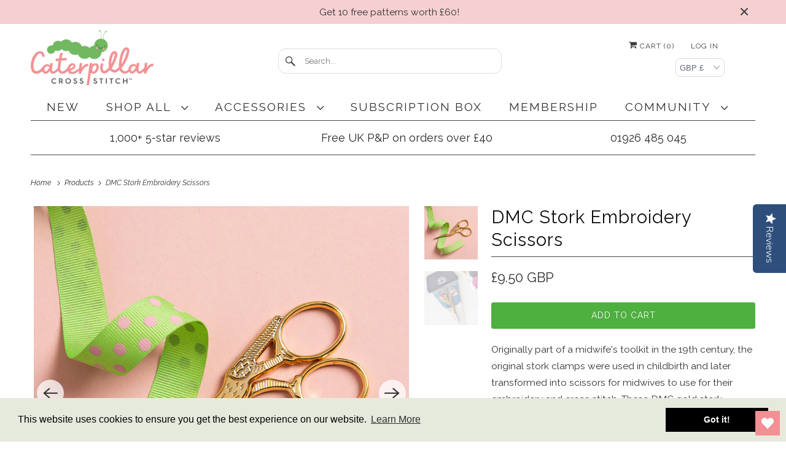

--- FILE ---
content_type: text/html; charset=utf-8
request_url: https://www.caterpillarcrossstitch.com/products/stork-scissors
body_size: 61836
content:
<!doctype html>
<html class="no-js no-touch" lang="en">
  <head>
    <script type="application/vnd.locksmith+json" data-locksmith>{"version":"v254","locked":false,"initialized":true,"scope":"product","access_granted":true,"access_denied":false,"requires_customer":false,"manual_lock":false,"remote_lock":false,"has_timeout":false,"remote_rendered":null,"hide_resource":false,"hide_links_to_resource":false,"transparent":true,"locks":{"all":[],"opened":[]},"keys":[],"keys_signature":"a3752c25da12a8beb044636e48d06491acd46db9a977d55631a433556ec2e9a4","state":{"template":"product","theme":143343190249,"product":"stork-scissors","collection":null,"page":null,"blog":null,"article":null,"app":null},"now":1769412701,"path":"\/products\/stork-scissors","locale_root_url":"\/","canonical_url":"https:\/\/www.caterpillarcrossstitch.com\/products\/stork-scissors","customer_id":null,"customer_id_signature":"a3752c25da12a8beb044636e48d06491acd46db9a977d55631a433556ec2e9a4","cart":null}</script><script data-locksmith>!function(){undefined;!function(){var s=window.Locksmith={},e=document.querySelector('script[type="application/vnd.locksmith+json"]'),n=e&&e.innerHTML;if(s.state={},s.util={},s.loading=!1,n)try{s.state=JSON.parse(n)}catch(d){}if(document.addEventListener&&document.querySelector){var o,a,i,t=[76,79,67,75,83,77,73,84,72,49,49],c=function(){a=t.slice(0)},l="style",r=function(e){e&&27!==e.keyCode&&"click"!==e.type||(document.removeEventListener("keydown",r),document.removeEventListener("click",r),o&&document.body.removeChild(o),o=null)};c(),document.addEventListener("keyup",function(e){if(e.keyCode===a[0]){if(clearTimeout(i),a.shift(),0<a.length)return void(i=setTimeout(c,1e3));c(),r(),(o=document.createElement("div"))[l].width="50%",o[l].maxWidth="1000px",o[l].height="85%",o[l].border="1px rgba(0, 0, 0, 0.2) solid",o[l].background="rgba(255, 255, 255, 0.99)",o[l].borderRadius="4px",o[l].position="fixed",o[l].top="50%",o[l].left="50%",o[l].transform="translateY(-50%) translateX(-50%)",o[l].boxShadow="0 2px 5px rgba(0, 0, 0, 0.3), 0 0 100vh 100vw rgba(0, 0, 0, 0.5)",o[l].zIndex="2147483645";var t=document.createElement("textarea");t.value=JSON.stringify(JSON.parse(n),null,2),t[l].border="none",t[l].display="block",t[l].boxSizing="border-box",t[l].width="100%",t[l].height="100%",t[l].background="transparent",t[l].padding="22px",t[l].fontFamily="monospace",t[l].fontSize="14px",t[l].color="#333",t[l].resize="none",t[l].outline="none",t.readOnly=!0,o.appendChild(t),document.body.appendChild(o),t.addEventListener("click",function(e){e.stopImmediatePropagation()}),t.select(),document.addEventListener("keydown",r),document.addEventListener("click",r)}})}s.isEmbedded=-1!==window.location.search.indexOf("_ab=0&_fd=0&_sc=1"),s.path=s.state.path||window.location.pathname,s.basePath=s.state.locale_root_url.concat("/apps/locksmith").replace(/^\/\//,"/"),s.reloading=!1,s.util.console=window.console||{log:function(){},error:function(){}},s.util.makeUrl=function(e,t){var n,o=s.basePath+e,a=[],i=s.cache();for(n in i)a.push(n+"="+encodeURIComponent(i[n]));for(n in t)a.push(n+"="+encodeURIComponent(t[n]));return s.state.customer_id&&(a.push("customer_id="+encodeURIComponent(s.state.customer_id)),a.push("customer_id_signature="+encodeURIComponent(s.state.customer_id_signature))),o+=(-1===o.indexOf("?")?"?":"&")+a.join("&")},s._initializeCallbacks=[],s.on=function(e,t){if("initialize"!==e)throw'Locksmith.on() currently only supports the "initialize" event';s._initializeCallbacks.push(t)},s.initializeSession=function(e){if(!s.isEmbedded){var t=!1,n=!0,o=!0;(e=e||{}).silent&&(o=n=!(t=!0)),s.ping({silent:t,spinner:n,reload:o,callback:function(){s._initializeCallbacks.forEach(function(e){e()})}})}},s.cache=function(e){var t={};try{var n=function a(e){return(document.cookie.match("(^|; )"+e+"=([^;]*)")||0)[2]};t=JSON.parse(decodeURIComponent(n("locksmith-params")||"{}"))}catch(d){}if(e){for(var o in e)t[o]=e[o];document.cookie="locksmith-params=; expires=Thu, 01 Jan 1970 00:00:00 GMT; path=/",document.cookie="locksmith-params="+encodeURIComponent(JSON.stringify(t))+"; path=/"}return t},s.cache.cart=s.state.cart,s.cache.cartLastSaved=null,s.params=s.cache(),s.util.reload=function(){s.reloading=!0;try{window.location.href=window.location.href.replace(/#.*/,"")}catch(d){s.util.console.error("Preferred reload method failed",d),window.location.reload()}},s.cache.saveCart=function(e){if(!s.cache.cart||s.cache.cart===s.cache.cartLastSaved)return e?e():null;var t=s.cache.cartLastSaved;s.cache.cartLastSaved=s.cache.cart,fetch("/cart/update.js",{method:"POST",headers:{"Content-Type":"application/json",Accept:"application/json"},body:JSON.stringify({attributes:{locksmith:s.cache.cart}})}).then(function(e){if(!e.ok)throw new Error("Cart update failed: "+e.status);return e.json()}).then(function(){e&&e()})["catch"](function(e){if(s.cache.cartLastSaved=t,!s.reloading)throw e})},s.util.spinnerHTML='<style>body{background:#FFF}@keyframes spin{from{transform:rotate(0deg)}to{transform:rotate(360deg)}}#loading{display:flex;width:100%;height:50vh;color:#777;align-items:center;justify-content:center}#loading .spinner{display:block;animation:spin 600ms linear infinite;position:relative;width:50px;height:50px}#loading .spinner-ring{stroke:currentColor;stroke-dasharray:100%;stroke-width:2px;stroke-linecap:round;fill:none}</style><div id="loading"><div class="spinner"><svg width="100%" height="100%"><svg preserveAspectRatio="xMinYMin"><circle class="spinner-ring" cx="50%" cy="50%" r="45%"></circle></svg></svg></div></div>',s.util.clobberBody=function(e){document.body.innerHTML=e},s.util.clobberDocument=function(e){e.responseText&&(e=e.responseText),document.documentElement&&document.removeChild(document.documentElement);var t=document.open("text/html","replace");t.writeln(e),t.close(),setTimeout(function(){var e=t.querySelector("[autofocus]");e&&e.focus()},100)},s.util.serializeForm=function(e){if(e&&"FORM"===e.nodeName){var t,n,o={};for(t=e.elements.length-1;0<=t;t-=1)if(""!==e.elements[t].name)switch(e.elements[t].nodeName){case"INPUT":switch(e.elements[t].type){default:case"text":case"hidden":case"password":case"button":case"reset":case"submit":o[e.elements[t].name]=e.elements[t].value;break;case"checkbox":case"radio":e.elements[t].checked&&(o[e.elements[t].name]=e.elements[t].value);break;case"file":}break;case"TEXTAREA":o[e.elements[t].name]=e.elements[t].value;break;case"SELECT":switch(e.elements[t].type){case"select-one":o[e.elements[t].name]=e.elements[t].value;break;case"select-multiple":for(n=e.elements[t].options.length-1;0<=n;n-=1)e.elements[t].options[n].selected&&(o[e.elements[t].name]=e.elements[t].options[n].value)}break;case"BUTTON":switch(e.elements[t].type){case"reset":case"submit":case"button":o[e.elements[t].name]=e.elements[t].value}}return o}},s.util.on=function(e,i,s,t){t=t||document;var c="locksmith-"+e+i,n=function(e){var t=e.target,n=e.target.parentElement,o=t&&t.className&&(t.className.baseVal||t.className)||"",a=n&&n.className&&(n.className.baseVal||n.className)||"";("string"==typeof o&&-1!==o.split(/\s+/).indexOf(i)||"string"==typeof a&&-1!==a.split(/\s+/).indexOf(i))&&!e[c]&&(e[c]=!0,s(e))};t.attachEvent?t.attachEvent(e,n):t.addEventListener(e,n,!1)},s.util.enableActions=function(e){s.util.on("click","locksmith-action",function(e){e.preventDefault();var t=e.target;t.dataset.confirmWith&&!confirm(t.dataset.confirmWith)||(t.disabled=!0,t.innerText=t.dataset.disableWith,s.post("/action",t.dataset.locksmithParams,{spinner:!1,type:"text",success:function(e){(e=JSON.parse(e.responseText)).message&&alert(e.message),s.util.reload()}}))},e)},s.util.inject=function(e,t){var n=["data","locksmith","append"];if(-1!==t.indexOf(n.join("-"))){var o=document.createElement("div");o.innerHTML=t,e.appendChild(o)}else e.innerHTML=t;var a,i,s=e.querySelectorAll("script");for(i=0;i<s.length;++i){a=s[i];var c=document.createElement("script");if(a.type&&(c.type=a.type),a.src)c.src=a.src;else{var l=document.createTextNode(a.innerHTML);c.appendChild(l)}e.appendChild(c)}var r=e.querySelector("[autofocus]");r&&r.focus()},s.post=function(e,t,n){!1!==(n=n||{}).spinner&&s.util.clobberBody(s.util.spinnerHTML);var o={};n.container===document?(o.layout=1,n.success=function(e){s.util.clobberDocument(e)}):n.container&&(o.layout=0,n.success=function(e){var t=document.getElementById(n.container);s.util.inject(t,e),t.id===t.firstChild.id&&t.parentElement.replaceChild(t.firstChild,t)}),n.form_type&&(t.form_type=n.form_type),n.include_layout_classes!==undefined&&(t.include_layout_classes=n.include_layout_classes),n.lock_id!==undefined&&(t.lock_id=n.lock_id),s.loading=!0;var a=s.util.makeUrl(e,o),i="json"===n.type||"text"===n.type;fetch(a,{method:"POST",headers:{"Content-Type":"application/json",Accept:i?"application/json":"text/html"},body:JSON.stringify(t)}).then(function(e){if(!e.ok)throw new Error("Request failed: "+e.status);return e.text()}).then(function(e){var t=n.success||s.util.clobberDocument;t(i?{responseText:e}:e)})["catch"](function(e){if(!s.reloading)if("dashboard.weglot.com"!==window.location.host){if(!n.silent)throw alert("Something went wrong! Please refresh and try again."),e;console.error(e)}else console.error(e)})["finally"](function(){s.loading=!1})},s.postResource=function(e,t){e.path=s.path,e.search=window.location.search,e.state=s.state,e.passcode&&(e.passcode=e.passcode.trim()),e.email&&(e.email=e.email.trim()),e.state.cart=s.cache.cart,e.locksmith_json=s.jsonTag,e.locksmith_json_signature=s.jsonTagSignature,s.post("/resource",e,t)},s.ping=function(e){if(!s.isEmbedded){e=e||{};var t=function(){e.reload?s.util.reload():"function"==typeof e.callback&&e.callback()};s.post("/ping",{path:s.path,search:window.location.search,state:s.state},{spinner:!!e.spinner,silent:"undefined"==typeof e.silent||e.silent,type:"text",success:function(e){e&&e.responseText?((e=JSON.parse(e.responseText)).messages&&0<e.messages.length&&s.showMessages(e.messages),e.cart&&s.cache.cart!==e.cart?(s.cache.cart=e.cart,s.cache.saveCart(function(){t(),e.cart&&e.cart.match(/^.+:/)&&s.util.reload()})):t()):console.error("[Locksmith] Invalid result in ping callback:",e)}})}},s.timeoutMonitor=function(){var e=s.cache.cart;s.ping({callback:function(){e!==s.cache.cart||setTimeout(function(){s.timeoutMonitor()},6e4)}})},s.showMessages=function(e){var t=document.createElement("div");t.style.position="fixed",t.style.left=0,t.style.right=0,t.style.bottom="-50px",t.style.opacity=0,t.style.background="#191919",t.style.color="#ddd",t.style.transition="bottom 0.2s, opacity 0.2s",t.style.zIndex=999999,t.innerHTML="        <style>          .locksmith-ab .locksmith-b { display: none; }          .locksmith-ab.toggled .locksmith-b { display: flex; }          .locksmith-ab.toggled .locksmith-a { display: none; }          .locksmith-flex { display: flex; flex-wrap: wrap; justify-content: space-between; align-items: center; padding: 10px 20px; }          .locksmith-message + .locksmith-message { border-top: 1px #555 solid; }          .locksmith-message a { color: inherit; font-weight: bold; }          .locksmith-message a:hover { color: inherit; opacity: 0.8; }          a.locksmith-ab-toggle { font-weight: inherit; text-decoration: underline; }          .locksmith-text { flex-grow: 1; }          .locksmith-cta { flex-grow: 0; text-align: right; }          .locksmith-cta button { transform: scale(0.8); transform-origin: left; }          .locksmith-cta > * { display: block; }          .locksmith-cta > * + * { margin-top: 10px; }          .locksmith-message a.locksmith-close { flex-grow: 0; text-decoration: none; margin-left: 15px; font-size: 30px; font-family: monospace; display: block; padding: 2px 10px; }                    @media screen and (max-width: 600px) {            .locksmith-wide-only { display: none !important; }            .locksmith-flex { padding: 0 15px; }            .locksmith-flex > * { margin-top: 5px; margin-bottom: 5px; }            .locksmith-cta { text-align: left; }          }                    @media screen and (min-width: 601px) {            .locksmith-narrow-only { display: none !important; }          }        </style>      "+e.map(function(e){return'<div class="locksmith-message">'+e+"</div>"}).join(""),document.body.appendChild(t),document.body.style.position="relative",document.body.parentElement.style.paddingBottom=t.offsetHeight+"px",setTimeout(function(){t.style.bottom=0,t.style.opacity=1},50),s.util.on("click","locksmith-ab-toggle",function(e){e.preventDefault();for(var t=e.target.parentElement;-1===t.className.split(" ").indexOf("locksmith-ab");)t=t.parentElement;-1!==t.className.split(" ").indexOf("toggled")?t.className=t.className.replace("toggled",""):t.className=t.className+" toggled"}),s.util.enableActions(t)}}()}();</script>
      <script data-locksmith>Locksmith.cache.cart=null</script>

  <script data-locksmith>Locksmith.jsonTag="{\"version\":\"v254\",\"locked\":false,\"initialized\":true,\"scope\":\"product\",\"access_granted\":true,\"access_denied\":false,\"requires_customer\":false,\"manual_lock\":false,\"remote_lock\":false,\"has_timeout\":false,\"remote_rendered\":null,\"hide_resource\":false,\"hide_links_to_resource\":false,\"transparent\":true,\"locks\":{\"all\":[],\"opened\":[]},\"keys\":[],\"keys_signature\":\"a3752c25da12a8beb044636e48d06491acd46db9a977d55631a433556ec2e9a4\",\"state\":{\"template\":\"product\",\"theme\":143343190249,\"product\":\"stork-scissors\",\"collection\":null,\"page\":null,\"blog\":null,\"article\":null,\"app\":null},\"now\":1769412701,\"path\":\"\\\/products\\\/stork-scissors\",\"locale_root_url\":\"\\\/\",\"canonical_url\":\"https:\\\/\\\/www.caterpillarcrossstitch.com\\\/products\\\/stork-scissors\",\"customer_id\":null,\"customer_id_signature\":\"a3752c25da12a8beb044636e48d06491acd46db9a977d55631a433556ec2e9a4\",\"cart\":null}";Locksmith.jsonTagSignature="afb1185bde0ea9317570bb7783aabce34597a781f36dabc4c57975fd7d2c0bb4"</script>
    <script>
      window.Store = window.Store || {};
      window.Store.id = 8510800;
    </script>
    <!-- Global Site Tag (gtag.js) - Google AdWords: 968900997 -->
    <script async src="https://www.googletagmanager.com/gtag/js?id=AW-968900997"></script>
    <script>
      window.dataLayer = window.dataLayer || [];
      function gtag(){dataLayer.push(arguments);}
      gtag('js', new Date());
      gtag('config', 'AW-968900997', {'send_page_view': false});
    </script>

    <!-- Google Tag Manager -->
    <script>
      (function(w,d,s,l,i){w[l]=w[l]||[];w[l].push({'gtm.start':
      new Date().getTime(),event:'gtm.js'});var f=d.getElementsByTagName(s)[0],
      j=d.createElement(s),dl=l!='dataLayer'?'&l='+l:'';j.async=true;j.src=
      'https://www.googletagmanager.com/gtm.js?id='+i+dl;f.parentNode.insertBefore(j,f);
      })(window,document,'script','dataLayer','GTM-W3JVT66');
    </script>
    <!-- End Google Tag Manager -->
    <meta charset="utf-8">
    <meta http-equiv="cleartype" content="on">
    <meta name="robots" content="index,follow">

    
    <title>
      Cross Stitch - DMC Stork Scissors UK | Caterpillar Cross Stitch
    </title>

    
      <meta
        name="description"
        content="Stork Scissors by DMC for cross stitch and embroidery scissors. Shop our gold scissors for cross stitch and find what are the best cross stitch scissors! Shop Caterpillar Cross Stitch modern cross stitch kits, baby cross stitch kits and needlecraft scissors. Magnetic needle minders and stitch alongs."
      >
    

    

<meta name="author" content="Caterpillar Cross Stitch">
<meta property="og:url" content="https://www.caterpillarcrossstitch.com/products/stork-scissors">
<meta property="og:site_name" content="Caterpillar Cross Stitch">




<meta property="og:type" content="product">
<meta property="og:title" content="DMC Stork Embroidery Scissors">

    
<meta property="og:image" content="https://www.caterpillarcrossstitch.com/cdn/shop/products/gold-stork-scissors-cross-stitch_600x.jpg?v=1644594085">
<meta property="og:image:secure_url" content="https://www.caterpillarcrossstitch.com/cdn/shop/products/gold-stork-scissors-cross-stitch_600x.jpg?v=1644594085">
<meta property="og:image:width" content="800">
      <meta property="og:image:height" content="800">
      <meta property="og:image:alt" content="DMC Stork Embroidery Scissors">
      
    
<meta property="og:image" content="https://www.caterpillarcrossstitch.com/cdn/shop/products/stork_scissors_DMC_2_600x.jpg?v=1644594085">
<meta property="og:image:secure_url" content="https://www.caterpillarcrossstitch.com/cdn/shop/products/stork_scissors_DMC_2_600x.jpg?v=1644594085">
<meta property="og:image:width" content="800">
      <meta property="og:image:height" content="800">
      <meta property="og:image:alt" content="dmc stork scissors needlecraft ">
      
    
  
  <meta property="product:price:amount" content="9.50">
  <meta property="product:price:currency" content="GBP">



<meta property="og:description" content="Stork Scissors by DMC for cross stitch and embroidery scissors. Shop our gold scissors for cross stitch and find what are the best cross stitch scissors! Shop Caterpillar Cross Stitch modern cross stitch kits, baby cross stitch kits and needlecraft scissors. Magnetic needle minders and stitch alongs.">




<meta name="twitter:card" content="summary">

<meta name="twitter:title" content="DMC Stork Embroidery Scissors">
<meta name="twitter:description" content="Originally part of a midwife&#39;s toolkit in the 19th century, the original stork clamps were used in childbirth and later transformed into scissors for midwives to use for their embroidery and cross stitch. These DMC gold stork scissors are now a stylish and essential part of any self-respecting cross stitcher&#39;s stash! 
These sharp, comfortable and precise snips will make your stitching a pure pleasure. Why not look cool while stitching away, plus they&#39;re perfect for adding into your Insta-shot! 
1. Measuring 3.5 inches (9 cm) high2. DMC branded, top quality scissors3. Add on when buying a cross stitch kit so you can get going straight away!
Shipped worldwide. Tracked and Signed shipping is recommended. ">
<meta name="twitter:image:width" content="240">
<meta name="twitter:image:height" content="240">
<meta name="twitter:image" content="https://www.caterpillarcrossstitch.com/cdn/shop/products/gold-stork-scissors-cross-stitch_240x.jpg?v=1644594085">
<meta name="twitter:image:alt" content="DMC Stork Embroidery Scissors">



    

    

    <!-- Mobile Specific Metas -->
    <meta name="HandheldFriendly" content="True">
    <meta name="MobileOptimized" content="320">
    <meta name="viewport" content="width=device-width,initial-scale=1">
    <meta name="theme-color" content="#ffffff">

    <!-- Preconnect Domains -->
    <link rel="preconnect" href="https://cdn.shopify.com" crossorigin>
    <link rel="preconnect" href="https://fonts.shopify.com" crossorigin>
    <link rel="preconnect" href="https://monorail-edge.shopifysvc.com">

    <!-- Preload Assets -->
    <link rel="preload" href="//www.caterpillarcrossstitch.com/cdn/shop/t/47/assets/vendors.js?v=144919140039296097911724330607" as="script">
    <link rel="preload" href="//www.caterpillarcrossstitch.com/cdn/shop/t/47/assets/fancybox.css?v=30466120580444283401724330607" as="style">
    <link rel="preload" href="//www.caterpillarcrossstitch.com/cdn/shop/t/47/assets/styles.css?v=28200672898655104181767717859" as="style">
    <link rel="preload" href="//www.caterpillarcrossstitch.com/cdn/shop/t/47/assets/stylesv1.css?v=30750973183308204741768577884" as="style">
    <link rel="preload" href="//www.caterpillarcrossstitch.com/cdn/shop/t/47/assets/app.js?v=140033492242051847451746113144" as="script">

    <!-- Stylesheet for Fancybox library -->
    <link href="//www.caterpillarcrossstitch.com/cdn/shop/t/47/assets/fancybox.css?v=30466120580444283401724330607" rel="stylesheet" type="text/css" media="all" />

    <!-- Stylesheets for Responsive -->
    <link href="//www.caterpillarcrossstitch.com/cdn/shop/t/47/assets/styles.css?v=28200672898655104181767717859" rel="stylesheet" type="text/css" media="all" />
    <link href="//www.caterpillarcrossstitch.com/cdn/shop/t/47/assets/stylesv1.css?v=30750973183308204741768577884" rel="stylesheet" type="text/css" media="all" />

    <!-- Icons -->
    
      <link rel="shortcut icon" type="image/x-icon" href="//www.caterpillarcrossstitch.com/cdn/shop/files/Caterpillar_SF_-_large_favicon_no_background_180x180.png?v=1629294074">
      <link rel="apple-touch-icon" href="//www.caterpillarcrossstitch.com/cdn/shop/files/Caterpillar_SF_-_large_favicon_no_background_180x180.png?v=1629294074">
      <link rel="apple-touch-icon" sizes="72x72" href="//www.caterpillarcrossstitch.com/cdn/shop/files/Caterpillar_SF_-_large_favicon_no_background_72x72.png?v=1629294074">
      <link rel="apple-touch-icon" sizes="114x114" href="//www.caterpillarcrossstitch.com/cdn/shop/files/Caterpillar_SF_-_large_favicon_no_background_114x114.png?v=1629294074">
      <link rel="apple-touch-icon" sizes="180x180" href="//www.caterpillarcrossstitch.com/cdn/shop/files/Caterpillar_SF_-_large_favicon_no_background_180x180.png?v=1629294074">
      <link rel="apple-touch-icon" sizes="228x228" href="//www.caterpillarcrossstitch.com/cdn/shop/files/Caterpillar_SF_-_large_favicon_no_background_228x228.png?v=1629294074">
    

    
    









    
    
    
      
      
        <link rel="canonical" href="https://www.caterpillarcrossstitch.com/products/stork-scissors">
      
    

    

    

    
    <script>
      window.PXUTheme = window.PXUTheme || {};
      window.PXUTheme.version = '9.1.0';
      window.PXUTheme.name = 'Responsive';
    </script>
    

    <script>
      
window.PXUTheme = window.PXUTheme || {};


window.PXUTheme.theme_settings = {};
window.PXUTheme.theme_settings.primary_locale = "true";
window.PXUTheme.theme_settings.current_locale = "en";
window.PXUTheme.theme_settings.shop_url = "/";


window.PXUTheme.theme_settings.newsletter_popup = false;
window.PXUTheme.theme_settings.newsletter_popup_days = "1";
window.PXUTheme.theme_settings.newsletter_popup_mobile = false;
window.PXUTheme.theme_settings.newsletter_popup_seconds = 0;


window.PXUTheme.theme_settings.enable_predictive_search = null;


window.PXUTheme.theme_settings.free_text = "Free";


window.PXUTheme.theme_settings.product_form_style = "dropdown";
window.PXUTheme.theme_settings.display_inventory_left = false;
window.PXUTheme.theme_settings.limit_quantity = false;
window.PXUTheme.theme_settings.inventory_threshold = null;
window.PXUTheme.theme_settings.free_price_text = "Free";


window.PXUTheme.theme_settings.collection_swatches = false;
window.PXUTheme.theme_settings.collection_secondary_image = true;


window.PXUTheme.theme_settings.cart_action = "ajax";
window.PXUTheme.theme_settings.collection_secondary_image = true;
window.PXUTheme.theme_settings.display_tos_checkbox = null;
window.PXUTheme.theme_settings.tos_richtext = null;


window.PXUTheme.translation = {};


window.PXUTheme.translation.newsletter_success_text = "Thank you for joining our mailing list!";


window.PXUTheme.translation.menu = " ";


window.PXUTheme.translation.agree_to_terms_warning = "You must agree with the terms and conditions to checkout.";
window.PXUTheme.translation.cart_discount = "Discount";
window.PXUTheme.translation.edit_cart = "View Cart";
window.PXUTheme.translation.add_to_cart_success = "Just Added";
window.PXUTheme.translation.agree_to_terms_html = "I Agree with the Terms &amp; Conditions";
window.PXUTheme.translation.checkout = "Checkout";
window.PXUTheme.translation.or = "or";
window.PXUTheme.translation.continue_shopping = "Continue Shopping";
window.PXUTheme.translation.no_shipping_destination = "We do not ship to this destination.";
window.PXUTheme.translation.additional_rate = "There is one shipping rate available for";
window.PXUTheme.translation.additional_rate_at = "at";
window.PXUTheme.translation.additional_rates_part_1 = "There are";
window.PXUTheme.translation.additional_rates_part_2 = "shipping rates available for";
window.PXUTheme.translation.additional_rates_part_3 = "starting at";


window.PXUTheme.translation.product_add_to_cart_success = "Added";
window.PXUTheme.translation.product_add_to_cart = "Add to cart";
window.PXUTheme.translation.product_notify_form_email = "Email address";
window.PXUTheme.translation.product_notify_form_send = "Send";
window.PXUTheme.translation.items_left_count_one = "item left";
window.PXUTheme.translation.items_left_count_other = "items left";
window.PXUTheme.translation.product_sold_out = "Sold Out";
window.PXUTheme.translation.product_unavailable = "Unavailable";
window.PXUTheme.translation.product_notify_form_success = "Thanks! We will notify you when this product becomes available!";
window.PXUTheme.translation.product_from = "from";


window.PXUTheme.currency = {};


window.PXUTheme.currency.shop_currency = "GBP";
window.PXUTheme.currency.default_currency = "GBP";
window.PXUTheme.currency.display_format = "money_with_currency_format";
window.PXUTheme.currency.money_format = "£{{amount}} GBP";
window.PXUTheme.currency.money_format_no_currency = "£{{amount}} GBP";
window.PXUTheme.currency.money_format_currency = "£{{amount}} GBP";
window.PXUTheme.currency.native_multi_currency = true;
window.PXUTheme.currency.shipping_calculator = false;
window.PXUTheme.currency.iso_code = "GBP";
window.PXUTheme.currency.symbol = "£";


window.PXUTheme.media_queries = {};
window.PXUTheme.media_queries.small = window.matchMedia( "(max-width: 480px)" );
window.PXUTheme.media_queries.medium = window.matchMedia( "(max-width: 798px)" );
window.PXUTheme.media_queries.large = window.matchMedia( "(min-width: 799px)" );
window.PXUTheme.media_queries.larger = window.matchMedia( "(min-width: 960px)" );
window.PXUTheme.media_queries.xlarge = window.matchMedia( "(min-width: 1200px)" );
window.PXUTheme.media_queries.ie10 = window.matchMedia( "all and (-ms-high-contrast: none), (-ms-high-contrast: active)" );
window.PXUTheme.media_queries.tablet = window.matchMedia( "only screen and (min-width: 799px) and (max-width: 1024px)" );


window.PXUTheme.routes = window.PXUTheme.routes || {};
window.PXUTheme.routes.root_url = "/";
window.PXUTheme.routes.search_url = "/search";
window.PXUTheme.routes.predictive_search_url = "/search/suggest";
window.PXUTheme.routes.cart_url = "/cart";
window.PXUTheme.routes.product_recommendations_url = "/recommendations/products";
    </script>

    <script>
      document.documentElement.className=document.documentElement.className.replace(/\bno-js\b/,'js');
      if(window.Shopify&&window.Shopify.designMode)document.documentElement.className+=' in-theme-editor';
      if(('ontouchstart' in window)||window.DocumentTouch&&document instanceof DocumentTouch)document.documentElement.className=document.documentElement.className.replace(/\bno-touch\b/,'has-touch');
    </script>

    <script src="//www.caterpillarcrossstitch.com/cdn/shop/t/47/assets/vendors.js?v=144919140039296097911724330607" defer></script>
    <script src="//www.caterpillarcrossstitch.com/cdn/shop/t/47/assets/app.js?v=140033492242051847451746113144" defer></script>

    <script>window.performance && window.performance.mark && window.performance.mark('shopify.content_for_header.start');</script><meta name="google-site-verification" content="TUlZAiNd_dcVvwTgCe6afi0FPy-fUQdK-f7j_WreZ8I">
<meta name="facebook-domain-verification" content="6yaevjoo4gd1w7k0bqwhs9bbbfjvdo">
<meta name="facebook-domain-verification" content="6yaevjoo4gd1w7k0bqwhs9bbbfjvdo">
<meta name="google-site-verification" content="TUlZAiNd_dcVvwTgCe6afi0FPy-fUQdK-f7j_WreZ8I">
<meta id="shopify-digital-wallet" name="shopify-digital-wallet" content="/8510800/digital_wallets/dialog">
<meta name="shopify-checkout-api-token" content="93a721551450a5665f62ca4c2c41c9c0">
<meta id="in-context-paypal-metadata" data-shop-id="8510800" data-venmo-supported="false" data-environment="production" data-locale="en_US" data-paypal-v4="true" data-currency="GBP">
<link rel="alternate" type="application/json+oembed" href="https://www.caterpillarcrossstitch.com/products/stork-scissors.oembed">
<script async="async" src="/checkouts/internal/preloads.js?locale=en-GB"></script>
<link rel="preconnect" href="https://shop.app" crossorigin="anonymous">
<script async="async" src="https://shop.app/checkouts/internal/preloads.js?locale=en-GB&shop_id=8510800" crossorigin="anonymous"></script>
<script id="apple-pay-shop-capabilities" type="application/json">{"shopId":8510800,"countryCode":"GB","currencyCode":"GBP","merchantCapabilities":["supports3DS"],"merchantId":"gid:\/\/shopify\/Shop\/8510800","merchantName":"Caterpillar Cross Stitch","requiredBillingContactFields":["postalAddress","email"],"requiredShippingContactFields":["postalAddress","email"],"shippingType":"shipping","supportedNetworks":["visa","maestro","masterCard","amex","discover","elo"],"total":{"type":"pending","label":"Caterpillar Cross Stitch","amount":"1.00"},"shopifyPaymentsEnabled":true,"supportsSubscriptions":true}</script>
<script id="shopify-features" type="application/json">{"accessToken":"93a721551450a5665f62ca4c2c41c9c0","betas":["rich-media-storefront-analytics"],"domain":"www.caterpillarcrossstitch.com","predictiveSearch":true,"shopId":8510800,"locale":"en"}</script>
<script>var Shopify = Shopify || {};
Shopify.shop = "caterpillar-cross-stitch-new.myshopify.com";
Shopify.locale = "en";
Shopify.currency = {"active":"GBP","rate":"1.0"};
Shopify.country = "GB";
Shopify.theme = {"name":"Responsive \u0026 Online Store v2","id":143343190249,"schema_name":"Responsive","schema_version":"9.1.0","theme_store_id":null,"role":"main"};
Shopify.theme.handle = "null";
Shopify.theme.style = {"id":null,"handle":null};
Shopify.cdnHost = "www.caterpillarcrossstitch.com/cdn";
Shopify.routes = Shopify.routes || {};
Shopify.routes.root = "/";</script>
<script type="module">!function(o){(o.Shopify=o.Shopify||{}).modules=!0}(window);</script>
<script>!function(o){function n(){var o=[];function n(){o.push(Array.prototype.slice.apply(arguments))}return n.q=o,n}var t=o.Shopify=o.Shopify||{};t.loadFeatures=n(),t.autoloadFeatures=n()}(window);</script>
<script>
  window.ShopifyPay = window.ShopifyPay || {};
  window.ShopifyPay.apiHost = "shop.app\/pay";
  window.ShopifyPay.redirectState = null;
</script>
<script id="shop-js-analytics" type="application/json">{"pageType":"product"}</script>
<script defer="defer" async type="module" src="//www.caterpillarcrossstitch.com/cdn/shopifycloud/shop-js/modules/v2/client.init-shop-cart-sync_BT-GjEfc.en.esm.js"></script>
<script defer="defer" async type="module" src="//www.caterpillarcrossstitch.com/cdn/shopifycloud/shop-js/modules/v2/chunk.common_D58fp_Oc.esm.js"></script>
<script defer="defer" async type="module" src="//www.caterpillarcrossstitch.com/cdn/shopifycloud/shop-js/modules/v2/chunk.modal_xMitdFEc.esm.js"></script>
<script type="module">
  await import("//www.caterpillarcrossstitch.com/cdn/shopifycloud/shop-js/modules/v2/client.init-shop-cart-sync_BT-GjEfc.en.esm.js");
await import("//www.caterpillarcrossstitch.com/cdn/shopifycloud/shop-js/modules/v2/chunk.common_D58fp_Oc.esm.js");
await import("//www.caterpillarcrossstitch.com/cdn/shopifycloud/shop-js/modules/v2/chunk.modal_xMitdFEc.esm.js");

  window.Shopify.SignInWithShop?.initShopCartSync?.({"fedCMEnabled":true,"windoidEnabled":true});

</script>
<script>
  window.Shopify = window.Shopify || {};
  if (!window.Shopify.featureAssets) window.Shopify.featureAssets = {};
  window.Shopify.featureAssets['shop-js'] = {"shop-cart-sync":["modules/v2/client.shop-cart-sync_DZOKe7Ll.en.esm.js","modules/v2/chunk.common_D58fp_Oc.esm.js","modules/v2/chunk.modal_xMitdFEc.esm.js"],"init-fed-cm":["modules/v2/client.init-fed-cm_B6oLuCjv.en.esm.js","modules/v2/chunk.common_D58fp_Oc.esm.js","modules/v2/chunk.modal_xMitdFEc.esm.js"],"shop-cash-offers":["modules/v2/client.shop-cash-offers_D2sdYoxE.en.esm.js","modules/v2/chunk.common_D58fp_Oc.esm.js","modules/v2/chunk.modal_xMitdFEc.esm.js"],"shop-login-button":["modules/v2/client.shop-login-button_QeVjl5Y3.en.esm.js","modules/v2/chunk.common_D58fp_Oc.esm.js","modules/v2/chunk.modal_xMitdFEc.esm.js"],"pay-button":["modules/v2/client.pay-button_DXTOsIq6.en.esm.js","modules/v2/chunk.common_D58fp_Oc.esm.js","modules/v2/chunk.modal_xMitdFEc.esm.js"],"shop-button":["modules/v2/client.shop-button_DQZHx9pm.en.esm.js","modules/v2/chunk.common_D58fp_Oc.esm.js","modules/v2/chunk.modal_xMitdFEc.esm.js"],"avatar":["modules/v2/client.avatar_BTnouDA3.en.esm.js"],"init-windoid":["modules/v2/client.init-windoid_CR1B-cfM.en.esm.js","modules/v2/chunk.common_D58fp_Oc.esm.js","modules/v2/chunk.modal_xMitdFEc.esm.js"],"init-shop-for-new-customer-accounts":["modules/v2/client.init-shop-for-new-customer-accounts_C_vY_xzh.en.esm.js","modules/v2/client.shop-login-button_QeVjl5Y3.en.esm.js","modules/v2/chunk.common_D58fp_Oc.esm.js","modules/v2/chunk.modal_xMitdFEc.esm.js"],"init-shop-email-lookup-coordinator":["modules/v2/client.init-shop-email-lookup-coordinator_BI7n9ZSv.en.esm.js","modules/v2/chunk.common_D58fp_Oc.esm.js","modules/v2/chunk.modal_xMitdFEc.esm.js"],"init-shop-cart-sync":["modules/v2/client.init-shop-cart-sync_BT-GjEfc.en.esm.js","modules/v2/chunk.common_D58fp_Oc.esm.js","modules/v2/chunk.modal_xMitdFEc.esm.js"],"shop-toast-manager":["modules/v2/client.shop-toast-manager_DiYdP3xc.en.esm.js","modules/v2/chunk.common_D58fp_Oc.esm.js","modules/v2/chunk.modal_xMitdFEc.esm.js"],"init-customer-accounts":["modules/v2/client.init-customer-accounts_D9ZNqS-Q.en.esm.js","modules/v2/client.shop-login-button_QeVjl5Y3.en.esm.js","modules/v2/chunk.common_D58fp_Oc.esm.js","modules/v2/chunk.modal_xMitdFEc.esm.js"],"init-customer-accounts-sign-up":["modules/v2/client.init-customer-accounts-sign-up_iGw4briv.en.esm.js","modules/v2/client.shop-login-button_QeVjl5Y3.en.esm.js","modules/v2/chunk.common_D58fp_Oc.esm.js","modules/v2/chunk.modal_xMitdFEc.esm.js"],"shop-follow-button":["modules/v2/client.shop-follow-button_CqMgW2wH.en.esm.js","modules/v2/chunk.common_D58fp_Oc.esm.js","modules/v2/chunk.modal_xMitdFEc.esm.js"],"checkout-modal":["modules/v2/client.checkout-modal_xHeaAweL.en.esm.js","modules/v2/chunk.common_D58fp_Oc.esm.js","modules/v2/chunk.modal_xMitdFEc.esm.js"],"shop-login":["modules/v2/client.shop-login_D91U-Q7h.en.esm.js","modules/v2/chunk.common_D58fp_Oc.esm.js","modules/v2/chunk.modal_xMitdFEc.esm.js"],"lead-capture":["modules/v2/client.lead-capture_BJmE1dJe.en.esm.js","modules/v2/chunk.common_D58fp_Oc.esm.js","modules/v2/chunk.modal_xMitdFEc.esm.js"],"payment-terms":["modules/v2/client.payment-terms_Ci9AEqFq.en.esm.js","modules/v2/chunk.common_D58fp_Oc.esm.js","modules/v2/chunk.modal_xMitdFEc.esm.js"]};
</script>
<script>(function() {
  var isLoaded = false;
  function asyncLoad() {
    if (isLoaded) return;
    isLoaded = true;
    var urls = ["https:\/\/www.improvedcontactform.com\/icf.js?shop=caterpillar-cross-stitch-new.myshopify.com","\/\/shopify.privy.com\/widget.js?shop=caterpillar-cross-stitch-new.myshopify.com","https:\/\/cdn-bundler.nice-team.net\/app\/js\/bundler.js?shop=caterpillar-cross-stitch-new.myshopify.com","https:\/\/static.rechargecdn.com\/assets\/js\/widget.min.js?shop=caterpillar-cross-stitch-new.myshopify.com","https:\/\/ecommplugins-scripts.trustpilot.com\/v2.1\/js\/header.min.js?settings=eyJrZXkiOiJRRTJNNlZ1eUJmZG5HeE4zIiwicyI6InNrdSJ9\u0026shop=caterpillar-cross-stitch-new.myshopify.com","https:\/\/ecommplugins-trustboxsettings.trustpilot.com\/caterpillar-cross-stitch-new.myshopify.com.js?settings=1754519707571\u0026shop=caterpillar-cross-stitch-new.myshopify.com","https:\/\/widget.trustpilot.com\/bootstrap\/v5\/tp.widget.sync.bootstrap.min.js?shop=caterpillar-cross-stitch-new.myshopify.com","https:\/\/js.smile.io\/v1\/smile-shopify.js?shop=caterpillar-cross-stitch-new.myshopify.com","\/\/cdn.shopify.com\/proxy\/c0e6cb790c4ef0415f5f02b6f56a1cc7a80380611036809d67a91059e67d63d0\/static.cdn.printful.com\/static\/js\/external\/shopify-product-customizer.js?v=0.28\u0026shop=caterpillar-cross-stitch-new.myshopify.com\u0026sp-cache-control=cHVibGljLCBtYXgtYWdlPTkwMA","https:\/\/cdn.shopify.com\/s\/files\/1\/0851\/0800\/t\/41\/assets\/booster_eu_cookie_8510800.js?v=1696240946\u0026shop=caterpillar-cross-stitch-new.myshopify.com","https:\/\/wishlisthero-assets.revampco.com\/store-front\/bundle2.js?shop=caterpillar-cross-stitch-new.myshopify.com","https:\/\/ecommplugins-scripts.trustpilot.com\/v2.1\/js\/success.min.js?settings=eyJrZXkiOiJRRTJNNlZ1eUJmZG5HeE4zIiwicyI6InNrdSIsInQiOlsib3JkZXJzL2Z1bGZpbGxlZCJdLCJ2IjoiIiwiYSI6IlNob3BpZnktMjAyMS0wNCJ9\u0026shop=caterpillar-cross-stitch-new.myshopify.com","https:\/\/cdn.shopify.com\/s\/files\/1\/0851\/0800\/t\/47\/assets\/loy_8510800.js?v=1765990971\u0026shop=caterpillar-cross-stitch-new.myshopify.com","https:\/\/loox.io\/widget\/xtiBtQQ8R2\/loox.1765991126928.js?shop=caterpillar-cross-stitch-new.myshopify.com"];
    for (var i = 0; i < urls.length; i++) {
      var s = document.createElement('script');
      s.type = 'text/javascript';
      s.async = true;
      s.src = urls[i];
      var x = document.getElementsByTagName('script')[0];
      x.parentNode.insertBefore(s, x);
    }
  };
  if(window.attachEvent) {
    window.attachEvent('onload', asyncLoad);
  } else {
    window.addEventListener('load', asyncLoad, false);
  }
})();</script>
<script id="__st">var __st={"a":8510800,"offset":0,"reqid":"56a7bd89-d8c3-4dcb-a0d3-d3c79a0cc4b6-1769412701","pageurl":"www.caterpillarcrossstitch.com\/products\/stork-scissors","u":"048c11ea013d","p":"product","rtyp":"product","rid":9492985485};</script>
<script>window.ShopifyPaypalV4VisibilityTracking = true;</script>
<script id="captcha-bootstrap">!function(){'use strict';const t='contact',e='account',n='new_comment',o=[[t,t],['blogs',n],['comments',n],[t,'customer']],c=[[e,'customer_login'],[e,'guest_login'],[e,'recover_customer_password'],[e,'create_customer']],r=t=>t.map((([t,e])=>`form[action*='/${t}']:not([data-nocaptcha='true']) input[name='form_type'][value='${e}']`)).join(','),a=t=>()=>t?[...document.querySelectorAll(t)].map((t=>t.form)):[];function s(){const t=[...o],e=r(t);return a(e)}const i='password',u='form_key',d=['recaptcha-v3-token','g-recaptcha-response','h-captcha-response',i],f=()=>{try{return window.sessionStorage}catch{return}},m='__shopify_v',_=t=>t.elements[u];function p(t,e,n=!1){try{const o=window.sessionStorage,c=JSON.parse(o.getItem(e)),{data:r}=function(t){const{data:e,action:n}=t;return t[m]||n?{data:e,action:n}:{data:t,action:n}}(c);for(const[e,n]of Object.entries(r))t.elements[e]&&(t.elements[e].value=n);n&&o.removeItem(e)}catch(o){console.error('form repopulation failed',{error:o})}}const l='form_type',E='cptcha';function T(t){t.dataset[E]=!0}const w=window,h=w.document,L='Shopify',v='ce_forms',y='captcha';let A=!1;((t,e)=>{const n=(g='f06e6c50-85a8-45c8-87d0-21a2b65856fe',I='https://cdn.shopify.com/shopifycloud/storefront-forms-hcaptcha/ce_storefront_forms_captcha_hcaptcha.v1.5.2.iife.js',D={infoText:'Protected by hCaptcha',privacyText:'Privacy',termsText:'Terms'},(t,e,n)=>{const o=w[L][v],c=o.bindForm;if(c)return c(t,g,e,D).then(n);var r;o.q.push([[t,g,e,D],n]),r=I,A||(h.body.append(Object.assign(h.createElement('script'),{id:'captcha-provider',async:!0,src:r})),A=!0)});var g,I,D;w[L]=w[L]||{},w[L][v]=w[L][v]||{},w[L][v].q=[],w[L][y]=w[L][y]||{},w[L][y].protect=function(t,e){n(t,void 0,e),T(t)},Object.freeze(w[L][y]),function(t,e,n,w,h,L){const[v,y,A,g]=function(t,e,n){const i=e?o:[],u=t?c:[],d=[...i,...u],f=r(d),m=r(i),_=r(d.filter((([t,e])=>n.includes(e))));return[a(f),a(m),a(_),s()]}(w,h,L),I=t=>{const e=t.target;return e instanceof HTMLFormElement?e:e&&e.form},D=t=>v().includes(t);t.addEventListener('submit',(t=>{const e=I(t);if(!e)return;const n=D(e)&&!e.dataset.hcaptchaBound&&!e.dataset.recaptchaBound,o=_(e),c=g().includes(e)&&(!o||!o.value);(n||c)&&t.preventDefault(),c&&!n&&(function(t){try{if(!f())return;!function(t){const e=f();if(!e)return;const n=_(t);if(!n)return;const o=n.value;o&&e.removeItem(o)}(t);const e=Array.from(Array(32),(()=>Math.random().toString(36)[2])).join('');!function(t,e){_(t)||t.append(Object.assign(document.createElement('input'),{type:'hidden',name:u})),t.elements[u].value=e}(t,e),function(t,e){const n=f();if(!n)return;const o=[...t.querySelectorAll(`input[type='${i}']`)].map((({name:t})=>t)),c=[...d,...o],r={};for(const[a,s]of new FormData(t).entries())c.includes(a)||(r[a]=s);n.setItem(e,JSON.stringify({[m]:1,action:t.action,data:r}))}(t,e)}catch(e){console.error('failed to persist form',e)}}(e),e.submit())}));const S=(t,e)=>{t&&!t.dataset[E]&&(n(t,e.some((e=>e===t))),T(t))};for(const o of['focusin','change'])t.addEventListener(o,(t=>{const e=I(t);D(e)&&S(e,y())}));const B=e.get('form_key'),M=e.get(l),P=B&&M;t.addEventListener('DOMContentLoaded',(()=>{const t=y();if(P)for(const e of t)e.elements[l].value===M&&p(e,B);[...new Set([...A(),...v().filter((t=>'true'===t.dataset.shopifyCaptcha))])].forEach((e=>S(e,t)))}))}(h,new URLSearchParams(w.location.search),n,t,e,['guest_login'])})(!0,!0)}();</script>
<script integrity="sha256-4kQ18oKyAcykRKYeNunJcIwy7WH5gtpwJnB7kiuLZ1E=" data-source-attribution="shopify.loadfeatures" defer="defer" src="//www.caterpillarcrossstitch.com/cdn/shopifycloud/storefront/assets/storefront/load_feature-a0a9edcb.js" crossorigin="anonymous"></script>
<script crossorigin="anonymous" defer="defer" src="//www.caterpillarcrossstitch.com/cdn/shopifycloud/storefront/assets/shopify_pay/storefront-65b4c6d7.js?v=20250812"></script>
<script data-source-attribution="shopify.dynamic_checkout.dynamic.init">var Shopify=Shopify||{};Shopify.PaymentButton=Shopify.PaymentButton||{isStorefrontPortableWallets:!0,init:function(){window.Shopify.PaymentButton.init=function(){};var t=document.createElement("script");t.src="https://www.caterpillarcrossstitch.com/cdn/shopifycloud/portable-wallets/latest/portable-wallets.en.js",t.type="module",document.head.appendChild(t)}};
</script>
<script data-source-attribution="shopify.dynamic_checkout.buyer_consent">
  function portableWalletsHideBuyerConsent(e){var t=document.getElementById("shopify-buyer-consent"),n=document.getElementById("shopify-subscription-policy-button");t&&n&&(t.classList.add("hidden"),t.setAttribute("aria-hidden","true"),n.removeEventListener("click",e))}function portableWalletsShowBuyerConsent(e){var t=document.getElementById("shopify-buyer-consent"),n=document.getElementById("shopify-subscription-policy-button");t&&n&&(t.classList.remove("hidden"),t.removeAttribute("aria-hidden"),n.addEventListener("click",e))}window.Shopify?.PaymentButton&&(window.Shopify.PaymentButton.hideBuyerConsent=portableWalletsHideBuyerConsent,window.Shopify.PaymentButton.showBuyerConsent=portableWalletsShowBuyerConsent);
</script>
<script data-source-attribution="shopify.dynamic_checkout.cart.bootstrap">document.addEventListener("DOMContentLoaded",(function(){function t(){return document.querySelector("shopify-accelerated-checkout-cart, shopify-accelerated-checkout")}if(t())Shopify.PaymentButton.init();else{new MutationObserver((function(e,n){t()&&(Shopify.PaymentButton.init(),n.disconnect())})).observe(document.body,{childList:!0,subtree:!0})}}));
</script>
<link id="shopify-accelerated-checkout-styles" rel="stylesheet" media="screen" href="https://www.caterpillarcrossstitch.com/cdn/shopifycloud/portable-wallets/latest/accelerated-checkout-backwards-compat.css" crossorigin="anonymous">
<style id="shopify-accelerated-checkout-cart">
        #shopify-buyer-consent {
  margin-top: 1em;
  display: inline-block;
  width: 100%;
}

#shopify-buyer-consent.hidden {
  display: none;
}

#shopify-subscription-policy-button {
  background: none;
  border: none;
  padding: 0;
  text-decoration: underline;
  font-size: inherit;
  cursor: pointer;
}

#shopify-subscription-policy-button::before {
  box-shadow: none;
}

      </style>

<script>window.performance && window.performance.mark && window.performance.mark('shopify.content_for_header.end');</script>

    <noscript>
      <style>
        .slides > li:first-child {display: block;}
        .image__fallback {
          width: 100vw;
          display: block !important;
          max-width: 100vw !important;
          margin-bottom: 0;
        }
        .no-js-only {
          display: inherit !important;
        }
        .icon-cart.cart-button {
          display: none;
        }
        .lazyload {
          opacity: 1;
          -webkit-filter: blur(0);
          filter: blur(0);
        }
        .animate_right,
        .animate_left,
        .animate_up,
        .animate_down {
          opacity: 1;
        }
        .product_section .product_form {
          opacity: 1;
        }
        .multi_select,
        form .select {
          display: block !important;
        }
        .swatch_options {
          display: none;
        }
        .image-element__wrap {
          display: none;
        }
      </style>
    </noscript>

    <!-- SlideRule Script Start -->
    <script name="sliderule-tracking" data-ot-ignore>
(function(){
	slideruleData = {
    "version":"v0.0.1",
    "referralExclusion":"/(paypal|visa|MasterCard|clicksafe|arcot\.com|geschuetzteinkaufen|checkout\.shopify\.com|checkout\.rechargeapps\.com|portal\.afterpay\.com|payfort)/",
    "googleSignals":true,
    "anonymizeIp":true,
    "productClicks":true,
    "persistentUserId":true,
    "hideBranding":false,
    "ecommerce":{"currencyCode":"GBP",
    "impressions":[]},
    "pageType":"product",
	"destinations":{"google_analytics_4":{"measurementIds":["G-2Q386KMZJ4"]}},
    "cookieUpdate":true
	}

	
		slideruleData.themeMode = "live"
	

	


	
	})();
</script>
<script async type="text/javascript" src=https://files.slideruletools.com/eluredils-g.js></script>
    <!-- SlideRule Script End -->

    

  <!-- BEGIN app block: shopify://apps/tipo-related-products/blocks/app-embed/75cf2d86-3988-45e7-8f28-ada23c99704f --><script type="text/javascript">
  
    
    
    var Globo = Globo || {};
    window.Globo.RelatedProducts = window.Globo.RelatedProducts || {}; window.moneyFormat = "£{{amount}} GBP"; window.shopCurrency = "GBP";
    window.globoRelatedProductsConfig = {
      __webpack_public_path__ : "https://cdn.shopify.com/extensions/019a6293-eea2-75db-9d64-cc7878a1288f/related-test-cli3-121/assets/", apiUrl: "https://related-products.globo.io/api", alternateApiUrl: "https://related-products.globo.io",
      shop: "caterpillar-cross-stitch-new.myshopify.com", domain: "www.caterpillarcrossstitch.com",themeOs20: true, page: 'product',
      customer:null,
      urls:  { search: "\/search", collection: "\/collections" },
      translation: {"add_to_cart":"Add to cart","added_to_cart":"Added to cart","add_selected_to_cart":"Add selected to cart","added_selected_to_cart":"Added selected to cart","sale":"Sale","total_price":"Total price:","this_item":"This item:","sold_out":"Sold out"},
      settings: {"hidewatermark":false,"redirect":false,"new_tab":true,"image_ratio":"350:350","hidden_tags":null,"exclude_tags":null,"carousel_autoplay":false,"carousel_disable_in_mobile":false,"carousel_items":5,"discount":{"enable":false,"condition":"any","type":"percentage","value":10},"sold_out":false,"carousel_loop":true,"carousel_rtl":false,"visible_tags":null},
      boughtTogetherIds: {},
      trendingProducts: [15677321249150,14988728402302,15565645611390,8155328970985,7819781767401,14888857076094,15457865499006,15731460309374,15743973687678,6574735065262,15738307215742,7489060012265,4589436403766,7715539353833,7429845713070,15371322950014,8604332130537,14870607036798,15523517170046,15738356957566,6538766811310,7744365625577,15749817172350,541816225846,4510860542006,8194264531177,14822971867518,15701843444094,6086412665006,8255608094953,2220420497462,7629523091689,15701799436670,14822481822078,8077940326633,7802176110825,15738379207038,14910903779710,14761803219326,15738343719294,7448347672809,8772901765353,6598368755886,15674567262590,8154988937449,8128669155561,4658423431222,2030747451446,6616343478446,15748582965630],
      productBoughtTogether: {"type":"product_bought_together","enable":true,"title":{"text":"You might also like...","color":"#409121","fontSize":"19","align":"left"},"limit":6,"maxWidth":1200,"conditions":[{"id":"manual","name":"Manual","status":1},{"id":"bought_together","name":"Bought together","status":1},{"id":"tags","name":"Same current product tags","status":1,"type":"same"},{"id":"global","name":"Products Tagged By \"Recommendation\"","status":1},{"id":"vendor","name":"Same current product vendor","status":0,"type":"same"},{"id":"type","name":"Same current product type","position":3,"status":0,"type":"same"},{"id":"collection","name":"Same current product collection","status":0,"type":"same"}],"template":{"id":"1","elements":["price","addToCartBtn"],"productTitle":{"fontSize":"16","color":"#212121"},"productPrice":{"fontSize":"13","color":"#212121"},"productOldPrice":{"fontSize":16,"color":"#919191"},"button":{"fontSize":"14","color":"#ffffff","backgroundColor":"#5da641"},"saleLabel":{"color":"#fff","backgroundColor":"#c00000"},"this_item":true},"random":false,"subtitle":{"text":null,"color":"#000000","fontSize":"16"},"selected":true,"discount":true},
      productRelated: {"type":"product_related","enable":true,"title":{"text":"Check out these related products","color":"#212121","fontSize":"24","align":"center"},"limit":5,"maxWidth":1170,"conditions":[{"id":"manual","name":"Manual","status":1},{"id":"bought_together","name":"Bought together","status":1},{"id":"vendor","name":"Same current product vendor","status":1,"type":"same"},{"id":"type","name":"Same current product type","position":3,"status":1,"type":"same"},{"id":"collection","name":"Same current product collection","status":1,"type":"same"},{"id":"tags","name":"Same current product tags","status":1,"type":"same"},{"id":"global","name":"Products Tagged By \"Recommendation\"","status":1}],"template":{"id":"1","elements":["price","addToCartBtn"],"productTitle":{"fontSize":"15","color":"#212121"},"productPrice":{"fontSize":"14","color":"#212121"},"productOldPrice":{"fontSize":16,"color":"#919191"},"button":{"fontSize":"14","color":"#ffffff","backgroundColor":"#5da641"},"saleLabel":{"color":"#fff","backgroundColor":"#c00000"}},"random":false,"subtitle":{"text":null,"color":"#000000","fontSize":18},"selected":true,"discount":true},
      cart: {"type":"cart","enable":true,"title":{"text":"Customers who bought this item also bought...","color":"#409121","fontSize":"19","align":"left"},"limit":10,"maxWidth":1170,"conditions":[{"id":"manual","name":"Manual","status":1},{"id":"bought_together","name":"Bought together","status":1},{"id":"tags","name":"Same current product tags","status":0,"type":"same"},{"id":"global","name":"Products Tagged By \"Recommendation\"","status":1}],"template":{"id":"1","elements":["addToCartBtn","price"],"productTitle":{"fontSize":"16","color":"#2e2e2e"},"productPrice":{"fontSize":"13","color":"#212121"},"productOldPrice":{"fontSize":16,"color":"#919191"},"button":{"fontSize":"14","color":"#ffffff","backgroundColor":"#5da641"},"saleLabel":{"color":"#fff","backgroundColor":"#c00000"}},"random":false,"subtitle":{"text":null,"color":"#2e2e2e","fontSize":"16"},"selected":true,"discount":true,"position":"bottom"},
      basis_collection_handle: 'globo_basis_collection',
      widgets: [],
      offers: [{"id":1265,"type":"in_cart","title":{"trans":[],"text":"Buy 3 needle minders and save £4.60!","color":"#606060","fontSize":"14","align":"center"},"subtitle":{"trans":[],"text":null,"color":"#000000","fontSize":"14"},"when":{"type":"specific_products","datas":{"products":[{"id":"4320622411830","title":"Needle Minder - You Are Enough","handle":"needle-minder-you-are-enough","image":{"src":"https:\/\/cdn.shopify.com\/s\/files\/1\/0851\/0800\/products\/you-are-enough-badge-needle-minder.jpg?v=1646749881"}},{"id":"7802176110825","title":"Needle Minder - Turtle","handle":"needle-minder-turtle","image":{"src":"https:\/\/cdn.shopify.com\/s\/files\/1\/0851\/0800\/products\/turtle-needle-minder-4.jpg?v=1666966640"}},{"id":"6634484793518","title":"Needle Minder - Toucan","handle":"needle-minder-toucan","image":{"src":"https:\/\/cdn.shopify.com\/s\/files\/1\/0851\/0800\/products\/toucan-needle-minder.jpg?v=1646748853"}},{"id":"7583043649769","title":"Needle Minder - Teacup","handle":"needle-minder-tea-cup","image":{"src":"https:\/\/cdn.shopify.com\/s\/files\/1\/0851\/0800\/products\/teacup-needle-minder_83bf302b-09ea-4898-b5be-cac6fcbd561a.jpg?v=1650978220"}},{"id":"6240140427438","title":"Needle Minder - Super Stitcher","handle":"needle-minder-super-stitcher-badge","image":{"src":"https:\/\/cdn.shopify.com\/s\/files\/1\/0851\/0800\/products\/super-stitcher-needle-minder--2.jpg?v=1647529254"}},{"id":"8101144068329","title":"Needle Minder - Sunshine","handle":"needle-minder-sun-and-cloud","image":{"src":"https:\/\/cdn.shopify.com\/s\/files\/1\/0851\/0800\/products\/cloud-sun-needle-minder-3.jpg?v=1682701912"}},{"id":"7802175422697","title":"Needle Minder - Snowman","handle":"needle-minder-snowman","image":{"src":"https:\/\/cdn.shopify.com\/s\/files\/1\/0851\/0800\/products\/snowman-needle-minder-4_9bda02c3-a242-4418-b4d0-76d4704e2555.jpg?v=1660313693"}},{"id":"7802175750377","title":"Needle Minder - Seahorse","handle":"needle-minder-seahorse","image":{"src":"https:\/\/cdn.shopify.com\/s\/files\/1\/0851\/0800\/products\/seahorse-needle-minder-2.jpg?v=1658766394"}},{"id":"7429845713070","title":"Needle Minder - Sausage Dog Dachshund","handle":"needle-minder-sausage-dog-dachshund","image":{"src":"https:\/\/cdn.shopify.com\/s\/files\/1\/0851\/0800\/products\/sausage-dog-needle-minder-1.jpg?v=1646748950"}},{"id":"8098144846057","title":"Needle Minder - Royal Corgi Dog","handle":"needle-minder-royal-corgi-dog","image":{"src":"https:\/\/cdn.shopify.com\/s\/files\/1\/0851\/0800\/products\/corgi-dog-royal-needle-minder-6.jpg?v=1682098050"}},{"id":"4668328247350","title":"Needle Minder - Robin","handle":"needle-minder-robin","image":{"src":"https:\/\/cdn.shopify.com\/s\/files\/1\/0851\/0800\/products\/robin-needle-minder.jpg?v=1646749389"}},{"id":"4514733752374","title":"Needle Minder - Rainbow","handle":"rainbow-needle-minder","image":{"src":"https:\/\/cdn.shopify.com\/s\/files\/1\/0851\/0800\/products\/rainbow-needle-minder-2.jpg?v=1647529330"}},{"id":"2072736235574","title":"Needle Minder - Pumpkin","handle":"pumpkin-needle-minder","image":{"src":"https:\/\/cdn.shopify.com\/s\/files\/1\/0851\/0800\/products\/pumpkin-needle-minder.jpg?v=1644595885"}},{"id":"731801387062","title":"Needle Minder - Partridge in a Pear Tree","handle":"stitchmas_needle_minder","image":{"src":"https:\/\/cdn.shopify.com\/s\/files\/1\/0851\/0800\/products\/partridge-pear-xmas-needle-minder-1.jpg?v=1669826055"}},{"id":"4510860542006","title":"Needle Minder - Owl","handle":"magnetic-needle-minder-owl","image":{"src":"https:\/\/cdn.shopify.com\/s\/files\/1\/0851\/0800\/products\/owl-needle-minder.jpg?v=1646749242"}},{"id":"7981328171241","title":"Needle Minder - London Bus","handle":"london-bus-needle-minder","image":{"src":"https:\/\/cdn.shopify.com\/s\/files\/1\/0851\/0800\/products\/london-bus-needle-minder-3_e634bb6d-1c1c-4254-ab7c-5b87f527bb2e.jpg?v=1674777453"}},{"id":"8063689326825","title":"Needle Minder - Ladybird","handle":"magnetic-needle-minder-ladybird","image":{"src":"https:\/\/cdn.shopify.com\/s\/files\/1\/0851\/0800\/products\/lady-bird-needle-minder-enamel.jpg?v=1678387266"}},{"id":"4437204303926","title":"Needle Minder - Koala","handle":"koala-needle-minder","image":{"src":"https:\/\/cdn.shopify.com\/s\/files\/1\/0851\/0800\/products\/koala-needle-minder.jpg?v=1646749110"}},{"id":"6598368755886","title":"Needle Minder - Hedgehog","handle":"hedgehog-magnetic-needle-minder","image":{"src":"https:\/\/cdn.shopify.com\/s\/files\/1\/0851\/0800\/products\/hedgehog-needle-minder-4_cac15bd8-b8fb-4821-af9c-077b92fee1e6.jpg?v=1669825531"}},{"id":"7434430349486","title":"Needle Minder - Gnome","handle":"needle-minder-garden-gnome","image":{"src":"https:\/\/cdn.shopify.com\/s\/files\/1\/0851\/0800\/products\/gnome-needle-minder-3.jpg?v=1647529507"}},{"id":"2239670714422","title":"Needle Minder - Gingerbread","handle":"needle-minder-gingerbread-man","image":{"src":"https:\/\/cdn.shopify.com\/s\/files\/1\/0851\/0800\/products\/gingerbread-man-needle-minder_2.jpg?v=1645194262"}},{"id":"4361793962038","title":"Needle Minder - Flowers","handle":"magnetic-needle-minder-sunflower-floral","image":{"src":"https:\/\/cdn.shopify.com\/s\/files\/1\/0851\/0800\/products\/flowers-needle-minder-2.jpg?v=1647529585"}},{"id":"2025373827126","title":"Needle Minder - Cupcake","handle":"cupcake-needle-minder","image":{"src":"https:\/\/cdn.shopify.com\/s\/files\/1\/0851\/0800\/products\/cupcake-needle-minder-1.jpg?v=1669825958"}},{"id":"6556944793774","title":"Needle Minder - Chick","handle":"needle-minder-chick","image":{"src":"https:\/\/cdn.shopify.com\/s\/files\/1\/0851\/0800\/products\/chick-needle-minder-easter.jpg?v=1669825547"}},{"id":"513549271094","title":"Needle Minder - Caterpillar","handle":"caterpillar-needle-minder","image":{"src":"https:\/\/cdn.shopify.com\/s\/files\/1\/0851\/0800\/products\/caterpillar-needle-minder-2_8d817409-211d-407a-a151-6e88fe90f100.jpg?v=1647529861"}},{"id":"4589422608438","title":"Needle Minder - Campervan","handle":"needle-minder-campervan","image":{"src":"https:\/\/cdn.shopify.com\/s\/files\/1\/0851\/0800\/products\/camper-van-needle-minder-1.jpg?v=1647529891"}},{"id":"7703400612073","title":"Needle Minder - Butterfly","handle":"needle-minder-butterfly","image":{"src":"https:\/\/cdn.shopify.com\/s\/files\/1\/0851\/0800\/products\/butterflyneedleminder.jpg?v=1653042276"}},{"id":"7236941578414","title":"Needle Minder - Bumblebee Bee Kind","handle":"bumblebee-be-kind-needle-minder","image":{"src":"https:\/\/cdn.shopify.com\/s\/files\/1\/0851\/0800\/products\/bumblebee-needle-minder-2.jpg?v=1647529914"}},{"id":"1478051495990","title":"Needle Minder - Brave and Strong Heart","handle":"be-brave-be-strong","image":{"src":"https:\/\/cdn.shopify.com\/s\/files\/1\/0851\/0800\/products\/heart-needle-minder-2.jpg?v=1669826040"}},{"id":"7632514941161","title":"Needle Minder - Books","handle":"needle-minder-books","image":{"src":"https:\/\/cdn.shopify.com\/s\/files\/1\/0851\/0800\/products\/books-needle-minder-2.jpg?v=1647977029"}},{"id":"6086412665006","title":"Needle Minder - Bobbin","handle":"embroidery-bobbin-needle-minder","image":{"src":"https:\/\/cdn.shopify.com\/s\/files\/1\/0851\/0800\/products\/bobbin-sewing-needle-minder-2.jpg?v=1647529995"}},{"id":"7629554974953","title":"Needle Minder - Black Cat","handle":"needle-minder-black-cat","image":{"src":"https:\/\/cdn.shopify.com\/s\/files\/1\/0851\/0800\/products\/black-cat-needle-minder-F_0a3583fc-0124-482a-8449-8f6f61591ff7.jpg?v=1648897990"}},{"id":"1921064534070","title":"Needle Minder - Beach Huts","handle":"beach-hut-needle-minder","image":{"src":"https:\/\/cdn.shopify.com\/s\/files\/1\/0851\/0800\/products\/beach-hut-needle-minder.jpg?v=1647530028"}},{"id":"541816225846","title":"Needle Minder - Adventure Awaits Globe","handle":"adventure-awaits-needle-minder","image":{"src":"https:\/\/cdn.shopify.com\/s\/files\/1\/0851\/0800\/products\/globe-needle-minder-2.jpg?v=1647530087"}},{"id":"7600094740713","title":"Magnetic Needle Minder - Penguin","handle":"magnetic-needle-minder-penguin","image":{"src":"https:\/\/cdn.shopify.com\/s\/files\/1\/0851\/0800\/products\/penguin-needle-minder.jpg?v=1647529157"}},{"id":"7246408220846","title":"Magnetic Needle Minder - Nutcracker","handle":"nutcracker-needle-minder","image":{"src":"https:\/\/cdn.shopify.com\/s\/files\/1\/0851\/0800\/products\/nutcracker-needle-minder_774f018c-c02c-4647-b25f-32036fa25619.jpg?v=1645107034"}}],"collections":[{"id":"30729273398","title":"Needle Minders","handle":"needle-minders","image":"https:\/\/cdn.shopify.com\/s\/files\/1\/0851\/0800\/collections\/cross_stitch_needle_minder_enamel_caterpillar5.jpg?v=1561114724"}]}},"conditions":{"type":"specific_collections","datas":{"products":[],"collections":[{"id":"30729273398","title":"Needle Minders","handle":"needle-minders","image":"https:\/\/cdn.shopify.com\/s\/files\/1\/0851\/0800\/collections\/cross_stitch_needle_minder_enamel_caterpillar5.jpg?v=1561114724"}]}},"template":{"id":"1","this_item":false,"default_checked":true,"elements":["price","addToCartBtn","saleLabel"],"productTitle":{"fontSize":"14","color":"#111111"},"productPrice":{"fontSize":"15","color":"#2eb620"},"productOldPrice":{"fontSize":"13","color":"#989898"},"button":{"fontSize":"14","color":"#ffffff","backgroundColor":"#6371c7"},"saleLabel":{"color":"#ffffff","backgroundColor":"#c00000"}},"positions":[],"maxWidth":500,"limit":4,"random":1,"discount":0,"discountdata":{"type":"percentage","value":"0"},"sort":0,"enable":1,"created_at":"2023-01-30 13:02:49","updated_at":"2023-05-16 13:59:02"}],
      view_name: 'globo.alsobought', cart_properties_name: '_bundle', upsell_properties_name: '_upsell_bundle',
      discounted_ids: [],discount_min_amount: 0,offerdiscounted_ids: [],offerdiscount_min_amount: 0,data: { ids: ["9492985485"],handles: ["stork-scissors"], title : "DMC Stork Embroidery Scissors", vendors: ["Caterpillar Cross Stitch"], types: ["Accessories"], tags: ["Scissors"], collections: [] },
        
        product: {id: "9492985485", title: "DMC Stork Embroidery Scissors", handle: "stork-scissors", price: 950, compare_at_price: null, images: ["//www.caterpillarcrossstitch.com/cdn/shop/products/gold-stork-scissors-cross-stitch.jpg?v=1644594085"], variants: [{"id":35100559821,"title":"Default Title","option1":"Default Title","option2":null,"option3":null,"sku":"","requires_shipping":true,"taxable":true,"featured_image":null,"available":true,"name":"DMC Stork Embroidery Scissors","public_title":null,"options":["Default Title"],"price":950,"weight":400,"compare_at_price":null,"inventory_quantity":25,"inventory_management":"shopify","inventory_policy":"deny","barcode":"","requires_selling_plan":false,"selling_plan_allocations":[]}], available: true, vendor: "Caterpillar Cross Stitch", product_type: "Accessories", tags: ["Scissors"], published_at:"2017-05-10 14:39:14 +0100"},cartdata:{ ids: [],handles: [], vendors: [], types: [], tags: [], collections: [] },upselldatas:{},cartitems:[],cartitemhandles: [],manualCollectionsDatas: {},layouts: [],
      no_image_url: "https://cdn.shopify.com/s/images/admin/no-image-large.gif",
      manualRecommendations:[], manualVendors:[], manualTags:[], manualProductTypes:[], manualCollections:[],
      app_version : 2,
      collection_handle: "", curPlan :  "PROFESSIONAL" ,
    }; globoRelatedProductsConfig.settings.hidewatermark= true;
     globoRelatedProductsConfig.manualCollections = []; globoRelatedProductsConfig.manualProductTypes = []; globoRelatedProductsConfig.manualTags = []; globoRelatedProductsConfig.manualVendors = [];    globoRelatedProductsConfig.data.collections = globoRelatedProductsConfig.data.collections.concat(["accessories","discount-collection","globo-basis-collection","cross-stitch-scissors"]);globoRelatedProductsConfig.boughtTogetherIds[9492985485] = false;
        globoRelatedProductsConfig.boughtTogetherIds[9492985485] =["4589436403766","2193269227574","4294304596022","6598368755886","7236941578414","4658423431222","513549271094","2030747451446","4510860542006","1921064534070","4437204303926","4501110358070","7703400612073","7489060012265","6086412665006","4514733752374","6086412665006","4510860542006","7210293854382","2072736235574","539636400182","2025373827126","7583043649769","2239670714422","7439776022702","6309325963438","7531220664553","4639600640054","7632514941161","2220420497462","539636400182","6616343478446","2185291694134","1478051495990","4361793962038","4361793962038","506089308214","8858959245","10241676429","6574735065262"];globoRelatedProductsConfig.upselldatas[9492985485] = { title: "DMC Stork Embroidery Scissors", collections :["accessories","discount-collection","globo-basis-collection","cross-stitch-scissors"], tags:["Scissors"], product_type:"Accessories"};
</script>
<style>
  
</style>
<script>
  document.addEventListener('DOMContentLoaded', function () {
    document.querySelectorAll('[class*=globo_widget_]').forEach(function (el) {
      if (el.clientWidth < 600) {
        el.classList.add('globo_widget_mobile');
      }
    });
  });
</script>

<!-- BEGIN app snippet: globo-alsobought-style -->
<style>
    .ga-products-box .ga-product_image:after{padding-top:100%;}
    @media only screen and (max-width:749px){.return-link-wrapper{margin-bottom:0 !important;}}
    
        
        
            
                
                
                  .ga-products-box .ga-product_image:after{padding-top:100.0%;}
                
            
        
    
    
        

        
.ga_offer_1265{max-width:500px;margin:5px auto;} .ga_offer_1265 h2{color:#606060;font-size:14px;text-align:center;}  .ga_offer_1265 .ga-subtitle{color:#000000;font-size:14px;text-align:center;}  .ga_offer_1265 .ga-product_title, .ga_offer_1265 select.ga-product_variant_select{color:#111111;font-size:14px;} .ga_offer_1265 span.ga-product_price{color:#2eb620;font-size:15px;} .ga_offer_1265 .ga-product_oldprice{color:#989898;font-size:15px;} .ga_offer_1265 button.ga-product_addtocart,.ga_offer_1265 button.ga-upsell-product_addtocart, .ga_offer_1265 button.ga-addalltocart{color:#ffffff;background-color:#6371c7;font-size:14px;} .ga_offer_1265 .ga-label_sale{color:#ffffff;background-color:#c00000;}

            #ga-product_bought_together{max-width:1200px;margin:15px auto;} #ga-product_bought_together h2{color:#409121;font-size:19px;text-align:left;}  #ga-product_bought_together .ga-subtitle{color:#000000;font-size:16px;text-align:left;}  #ga-product_bought_together .ga-product_title, #ga-product_bought_together select.ga-product_variant_select{color:#212121;font-size:16px;} #ga-product_bought_together span.ga-product_price{color:#212121;font-size:13px;}  #ga-product_bought_together .ga-product_oldprice{color:#919191;font-size:16px;}  #ga-product_bought_together button.ga-product_addtocart, #ga-product_bought_together button.ga-addalltocart{color:#ffffff;background-color:#5da641;font-size:14px;} #ga-product_bought_together .ga-label_sale{color:#fff;background-color:#c00000;} #ga-product_related{max-width:1170px;margin:15px auto;} #ga-product_related h2{color:#212121;font-size:24px;text-align:center;}  #ga-product_related .ga-subtitle{color:#000000;font-size:18px;text-align:center;}  #ga-product_related .ga-product_title, #ga-product_related select.ga-product_variant_select{color:#212121;font-size:15px;} #ga-product_related span.ga-product_price{color:#212121;font-size:14px;}  #ga-product_related .ga-product_oldprice{color:#919191;font-size:16px;}  #ga-product_related button.ga-product_addtocart, #ga-product_related button.ga-addalltocart{color:#ffffff;background-color:#5da641;font-size:14px;} #ga-product_related .ga-label_sale{color:#fff;background-color:#c00000;}
        
        
        #ga-cart{max-width:1170px;margin:15px auto;} #ga-cart h2{color:#409121;font-size:19px;text-align:left;}  #ga-cart .ga-subtitle{color:#2e2e2e;font-size:16px;text-align:left;}  #ga-cart .ga-product_title, #ga-cart select.ga-product_variant_select{color:#2e2e2e;font-size:16px;} #ga-cart span.ga-product_price{color:#212121;font-size:13px;}  #ga-cart .ga-product_oldprice{color:#919191;font-size:16px;}  #ga-cart button.ga-product_addtocart, #ga-cart button.ga-addalltocart{color:#ffffff;background-color:#5da641;font-size:14px;} #ga-cart .ga-label_sale{color:#fff;background-color:#c00000;}
    </style>
<!-- END app snippet --><!-- BEGIN app snippet: globo-alsobought-template -->
<script id="globoRelatedProductsTemplate2" type="template/html">
  {% if box.template.id == 1 or box.template.id == '1' %}
  <div id="{{box.id}}" data-title="{{box.title.text | escape}}" class="ga ga-template_1 ga-products-box ga-template_themeid_{{ theme_store_id  }}"> {% if box.title and box.title.text and box.title.text != '' %} <h2 class="ga-title section-title"> <span>{{box.title.text}}</span> </h2> {% endif %} {% if box.subtitle and box.subtitle.text and box.subtitle.text != '' %} <div class="ga-subtitle">{{box.subtitle.text}}</div> {% endif %} <div class="ga-products"> <div class="ga-carousel_wrapper"> <div class="ga-carousel gowl-carousel" data-products-count="{{products.size}}"> {% for product in products %} {% assign first_available_variant = false %} {% for variant in product.variants %} {% if first_available_variant == false and variant.available %} {% assign first_available_variant = variant %} {% endif %} {% endfor %} {% if first_available_variant == false %} {% assign first_available_variant = product.variants[0] %} {% endif %} {% if product.images[0] %} {% assign featured_image = product.images[0] | img_url: '350x' %} {% else %} {% assign featured_image = no_image_url | img_url: '350x' %} {% endif %} <div class="ga-product" data-product-id="{{product.id}}"> <a {% if settings.new_tab %} target="_blank" {% endif %} href="/products/{{product.handle}}"> {% if box.template.elements contains 'saleLabel' and first_available_variant.compare_at_price > first_available_variant.price %} <span class="ga-label ga-label_sale">{{translation.sale}}</span> {% endif %} {% unless product.available %} <span class="ga-label ga-label_sold">{{translation.sold_out}}</span> {% endunless %} <div class="ga-product_image ga-product_image_{{product.id}}" id="ga-product_image_{{product.id}}" style="background-image: url('{{featured_image}}')"> <span></span> </div> </a> <a class="ga-product_title  " {% if settings.new_tab %} target="_blank" {% endif %} href="/products/{{product.handle}}">{{product.title}}</a> {% assign variants_size = product.variants | size %} <div class="ga-product_variants-container{% unless box.template.elements contains 'variantSelector' %} ga-hide{% endunless %}"> <select aria-label="Variant" class="ga-product_variant_select {% if variants_size == 1 %}ga-hide{% endif %}"> {% for variant in product.variants %} <option {% if first_available_variant.id == variant.id %} selected {% endif %} {% unless variant.available %} disabled {% endunless %} data-image="{% if variant.featured_image %}{{variant.featured_image.src | img_url: '350x'}}{% else %}{{featured_image}}{% endif %}" data-available="{{variant.available}}" data-compare_at_price="{{variant.compare_at_price}}" data-price="{{variant.price}}" value="{{variant.id}}">{{variant.title}} {% unless variant.available %} - {{translation.sold_out}} {% endunless %} </option> {% endfor %} </select> </div> {% if settings.setHideprice %} {% else %} {% if box.template.elements contains 'price' %} <span class="ga-product_price-container"> <span class="ga-product_price money   {% if first_available_variant.compare_at_price > first_available_variant.price %} ga-product_have_oldprice {% endif %}">{{first_available_variant.price | money}}</span> {% if first_available_variant.compare_at_price > first_available_variant.price %} <s class="ga-product_oldprice money">{{first_available_variant.compare_at_price | money}}</s> {% endif %} </span> {% endif %} {% if box.template.elements contains 'addToCartBtn' %} <button class="ga-product_addtocart" type="button" data-add="{{translation.add_to_cart}}" data-added="{{translation.added_to_cart}}">{{translation.add_to_cart}}</button> {% endif %} {% endif %} </div> {% endfor %} </div> </div> {%- unless settings.hidewatermark == true -%} <p style="text-align: right;font-size:small;display: inline-block !important; width: 100%;">{% if settings.copyright !='' %}{{ settings.copyright }}{%- endif -%}</p>{%- endunless -%} </div> </div>
  {% elsif box.template.id == 2 or box.template.id == '2' %}
  <div id="{{box.id}}" data-title="{{box.title.text | escape}}" class="ga ga-template_2 ga-products-box "> {% if box.title and box.title.text and box.title.text != '' %} <h2 class="ga-title section-title "> <span>{{box.title.text}}</span> </h2> {% endif %} {% if box.subtitle and box.subtitle.text and box.subtitle.text != '' %} <div class="ga-subtitle">{{box.subtitle.text}}</div> {% endif %} {% assign total_price = 0 %} {% assign total_sale_price = 0 %} <div class="ga-products"> <div class="ga-products_image"> {% for product in products %} {% assign first_available_variant = false %} {% for variant in product.variants %} {% if first_available_variant == false and variant.available %} {% assign first_available_variant = variant %} {% endif %} {% endfor %} {% if first_available_variant == false %} {% assign first_available_variant = product.variants[0] %} {% endif %} {% if first_available_variant.available and box.template.selected %} {% assign total_price = total_price | plus: first_available_variant.price %} {% if first_available_variant.compare_at_price > first_available_variant.price %} {% assign total_sale_price = total_sale_price | plus: first_available_variant.compare_at_price %} {% else %} {% assign total_sale_price = total_sale_price | plus: first_available_variant.price %} {% endif %} {% endif %} {% if product.images[0] %} {% assign featured_image = product.images[0] | img_url: '350x' %} {% else %} {% assign featured_image = no_image_url | img_url: '350x' %} {% endif %} <div class="ga-product {% if forloop.last %}last{% endif %}" id="ga-product_{{product.id}}"> <a {% if settings.new_tab %} target="_blank" {% endif %} href="/products/{{product.handle}}"> {% unless product.available %} <span class="ga-label ga-label_sold">{{translation.sold_out}}</span> {% endunless %} <img class="ga-product_image_{{product.id}}" id="ga-product_image_{{product.id}}" src="{{featured_image}}" alt="{{product.title}}"/> </a> </div> {% endfor %} {% if settings.setHideprice %} {% else %} <div class="ga-product-form {% unless total_price > 0 %}ga-hide{% endunless %}"> {% if box.template.elements contains 'price' %} <div> {{translation.total_price}} <span class="ga-product_price ga-product_totalprice money">{{total_price | money}}</span> <span class="ga-product_oldprice ga-product_total_sale_price money {% if total_price >= total_sale_price %} ga-hide {% endif %}">{{ total_sale_price | money}}</span> </div> {% endif %} {% if box.template.elements contains 'addToCartBtn' %} <button class="ga-addalltocart" type="button" data-add="{{translation.add_selected_to_cart}}" data-added="{{translation.added_selected_to_cart}}">{{translation.add_selected_to_cart}}</button> {% endif %} </div> {% endif %} </div> </div> <ul class="ga-products-input"> {% for product in products %} {% assign first_available_variant = false %} {% for variant in product.variants %} {% if first_available_variant == false and variant.available %} {% assign first_available_variant = variant %} {% endif %} {% endfor %} {% if first_available_variant == false %} {% assign first_available_variant = product.variants[0] %} {% endif %} {% if product.images[0] %} {% assign featured_image = product.images[0] | img_url: '350x' %} {% else %} {% assign featured_image = no_image_url | img_url: '350x' %} {% endif %} <li class="ga-product{% unless box.template.selected %} ga-deactive{% endunless %}" data-product-id="{{product.id}}"> <input {% unless product.available %} disabled {% endunless %} class="selectedItem" {% if box.template.selected and product.available == true %} checked {% endif %} type="checkbox" value="{{product.id}}"/> <a class="ga-product_title" {% if settings.new_tab %} target="_blank" {% endif %} href="/products/{{product.handle}}"> {% if product.id == cur_product_id %} <strong>{{translation.this_item}} </strong> {% endif %} {{product.title}} {% unless product.available %} - {{translation.sold_out}} {% endunless %} </a> {% assign variants_size = product.variants | size %} <div class="ga-product_variants-container{% unless box.template.elements contains 'variantSelector' %} ga-hide{% endunless %}"> <select {% unless product.available %} disabled {% endunless %} aria-label="Variant" class="ga-product_variant_select {% if variants_size == 1 %}ga-hide{% endif %}"> {% for variant in product.variants %} <option {% if first_available_variant.id == variant.id %} selected {% endif %} {% unless variant.available %} disabled {% endunless %} data-image="{% if variant.featured_image %}{{variant.featured_image.src | img_url: '100x'}}{% else %}{{featured_image}}{% endif %}" data-available="{{variant.available}}" data-compare_at_price="{{variant.compare_at_price}}" data-price="{{variant.price}}" value="{{variant.id}}">{{variant.title}} {% unless variant.available %} - {{translation.sold_out}} {% endunless %} </option> {% endfor %} </select> </div> {% if settings.setHideprice %} {% else %} {% if box.template.elements contains 'price' %} <span class="ga-product_price-container"> <span class="ga-product_price money   {% if first_available_variant.compare_at_price > first_available_variant.price %} ga-product_have_oldprice {% endif %}">{{first_available_variant.price | money}}</span> {% if first_available_variant.compare_at_price > first_available_variant.price %} <s class="ga-product_oldprice money">{{first_available_variant.compare_at_price | money}}</s> {% endif %} </span> {% endif %} {% endif %} </li> {% endfor %} </ul> {%- unless settings.hidewatermark == true -%} <p style="text-align: right;font-size:small;display: inline-block !important; width: 100%;"> {% if settings.copyright !='' %} {{ settings.copyright }} {%- endif -%} </p> {%- endunless -%} </div>
  {% elsif box.template.id == 3 or box.template.id == '3' %}
  <div id="{{box.id}}" data-title="{{box.title.text | escape}}" class="ga ga-template_3 ga-products-box  "> {% if box.title and box.title.text and box.title.text != '' %} <h2 class="ga-title section-title "> <span>{{box.title.text}}</span> </h2> {% endif %} {% if box.subtitle and box.subtitle.text and box.subtitle.text != '' %} <div class="ga-subtitle">{{box.subtitle.text}}</div> {% endif %} {% assign total_price = 0 %} {% assign total_sale_price = 0 %} <div class="ga-products"> <ul class="ga-products-table"> {% for product in products %} {% assign first_available_variant = false %} {% for variant in product.variants %} {% if first_available_variant == false and variant.available %} {% assign first_available_variant = variant %} {% endif %} {% endfor %} {% if first_available_variant == false %} {% assign first_available_variant = product.variants[0] %} {% endif %} {% if first_available_variant.available and box.template.selected %} {% assign total_price = total_price | plus: first_available_variant.price %} {% if first_available_variant.compare_at_price > first_available_variant.price %} {% assign total_sale_price = total_sale_price | plus: first_available_variant.compare_at_price %} {% else %} {% assign total_sale_price = total_sale_price | plus: first_available_variant.price %} {% endif %} {% endif %} {% if product.images[0] %} {% assign featured_image = product.images[0] | img_url: '100x' %} {% else %} {% assign featured_image = no_image_url | img_url: '100x' %} {% endif %} <li class="ga-product{% unless box.template.selected %} ga-deactive{% endunless %}" data-product-id="{{product.id}}"> <div class="product_main"> <input {% unless product.available %} disabled {% endunless %} class="selectedItem" {% if box.template.selected and product.available == true %} checked {% endif %} type="checkbox" value=""/> <a {% if settings.new_tab %} target="_blank" {% endif %} href="/products/{{product.handle}}" class="ga-products_image"> {% unless product.available %} <span class="ga-label ga-label_sold">{{translation.sold_out}}</span> {% endunless %} <span> <img class="ga-product_image_{{product.id}}" id="ga-product_image_{{product.id}}" src="{{featured_image}}" alt="{{product.title}}"/> </span> </a> <div> <a class="ga-product_title" {% if settings.new_tab %} target="_blank" {% endif %} href="/products/{{product.handle}}"> {% if product.id == cur_product_id %} <strong>{{translation.this_item}} </strong> {% endif %} {{product.title}} {% unless product.available %} - {{translation.sold_out}} {% endunless %} </a> </div> </div> {% assign variants_size = product.variants | size %} <div class="ga-product_variants-container{% unless box.template.elements contains 'variantSelector' %} ga-hide{% endunless %}"> <select {% unless product.available %} disabled {% endunless %} aria-label="Variant" class="ga-product_variant_select {% if variants_size == 1 %}ga-hide{% endif %}"> {% for variant in product.variants %} <option {% if first_available_variant.id == variant.id %} selected {% endif %} {% unless variant.available %} disabled {% endunless %} data-image="{% if variant.featured_image %}{{variant.featured_image.src | img_url: '100x'}}{% else %}{{featured_image}}{% endif %}" data-available="{{variant.available}}" data-compare_at_price="{{variant.compare_at_price}}" data-price="{{variant.price}}" value="{{variant.id}}">{{variant.title}} {% unless variant.available %} - {{translation.sold_out}} {% endunless %} </option> {% endfor %} </select> </div> {% if settings.setHideprice %} {% else %} {% if box.template.elements contains 'price' %} <span class="ga-product_price-container"> <span class="ga-product_price money   {% if first_available_variant.compare_at_price > first_available_variant.price %} ga-product_have_oldprice {% endif %}">{{first_available_variant.price | money}}</span> {% if first_available_variant.compare_at_price > first_available_variant.price %} <s class="ga-product_oldprice money">{{first_available_variant.compare_at_price | money}}</s> {% endif %} </span> {% endif %} {% endif %} </li> {% endfor %} </ul> {% if settings.setHideprice %} {% else %} <div class="ga-product-form{% unless box.template.selected or total_price > 0 %} ga-hide{% endunless %}"> {% if box.template.elements contains 'price' %} <div>{{translation.total_price}} <span class="ga-product_price ga-product_totalprice money">{{total_price | money}}</span> <span class="ga-product_oldprice ga-product_total_sale_price money {% if total_price >= total_sale_price %} ga-hide {% endif %}">{{ total_sale_price | money}}</span> </div> {% endif %} {% if box.template.elements contains 'addToCartBtn' %} <button class="ga-addalltocart" type="button" data-add="{{translation.add_selected_to_cart}}" data-added="{{translation.added_selected_to_cart}}">{{translation.add_selected_to_cart}}</button> {% endif %} </div> {% endif %} </div> {%- unless settings.hidewatermark == true -%} <p style="text-align: right;font-size:small;display: inline-block !important; width: 100%;"> {% if settings.copyright !='' %} {{ settings.copyright }} {%- endif -%} </p> {%- endunless -%} </div>
  {% elsif box.template.id == 4 or box.template.id == '4' %}
  <div id="{{box.id}}" data-title="{{box.title.text | escape}}" class="ga ga-template_4 ga-products-box"> {% if box.title and box.title.text and box.title.text != '' %} <h2 class="ga-title section-title"> <span>{{box.title.text}}</span> </h2> {% endif %} {% if box.subtitle and box.subtitle.text and box.subtitle.text != '' %} <div class="ga-subtitle">{{box.subtitle.text}}</div> {% endif %} {% assign total_price = 0 %} <div class="ga-products"> <div class="ga-products_wrapper"> <ul class="ga-related-products" data-products-count="{{products.size}}"> {% for product in products %} {% assign first_available_variant = false %} {% for variant in product.variants %} {% if first_available_variant == false and variant.available %} {% assign first_available_variant = variant %} {% endif %} {% endfor %} {% if first_available_variant == false %} {% assign first_available_variant = product.variants[0] %} {% endif %} {% if first_available_variant.available and box.template.selected %} {% assign total_price = total_price | plus: first_available_variant.price %} {% endif %} {% if product.images[0] %} {% assign featured_image = product.images[0] | img_url: '350x' %} {% else %} {% assign featured_image = no_image_url | img_url: '350x' %} {% endif %} <li class="ga-product" data-product-id="{{product.id}}"> <div class="ga-product-wp"> <a {% if settings.new_tab %} target="_blank" {% endif %} href="/products/{{product.handle}}"> {% if box.template.elements contains 'saleLabel' and first_available_variant.compare_at_price > first_available_variant.price %} <span class="ga-label ga-label_sale">{{translation.sale}}</span> {% endif %} {% unless product.available %} <span class="ga-label ga-label_sold">{{translation.sold_out}}</span> {% endunless %} <div class="ga-product_image ga-product_image_{{product.id}}" id="ga-product_image_{{product.id}}" style="background-image: url('{{featured_image}}')"> <span></span> </div> </a> <a class="ga-product_title " {% if settings.new_tab %} target="_blank" {% endif %} href="/products/{{product.handle}}">{{product.title}}</a> {% assign variants_size = product.variants | size %} <div class="ga-product_variants-container{% unless box.template.elements contains 'variantSelector' %} ga-hide{% endunless %}"> <select aria-label="Variant" class="ga-product_variant_select {% if variants_size == 1 %}ga-hide{% endif %}"> {% for variant in product.variants %} <option {% if first_available_variant.id == variant.id %} selected {% endif %} {% unless variant.available %} disabled {% endunless %} data-image="{% if variant.featured_image %}{{variant.featured_image.src | img_url: '350x'}}{% else %}{{featured_image}}{% endif %}" data-available="{{variant.available}}" data-compare_at_price="{{variant.compare_at_price}}" data-price="{{variant.price}}" value="{{variant.id}}">{{variant.title}} {% unless variant.available %} - {{translation.sold_out}} {% endunless %} </option> {% endfor %} </select> </div> {% if settings.setHideprice %} {% else %} {% if box.template.elements contains 'price' %} <span class="ga-product_price-container"> <span class="ga-product_price money  {% if first_available_variant.compare_at_price > first_available_variant.price %} ga-product_have_oldprice {% endif %}">{{first_available_variant.price | money}}</span> {% if first_available_variant.compare_at_price > first_available_variant.price %} <s class="ga-product_oldprice money">{{first_available_variant.compare_at_price | money}}</s> {% endif %} </span> {% endif %} {% endif %} </div> </li> {% endfor %} </ul> {% if settings.setHideprice %} {% else %} <div class="ga-product-form{% unless box.template.selected or total_price > 0 %} ga-hide{% endunless %}"> {% if box.template.elements contains 'price' %} <div class="ga-total-box">{{translation.total_price}} <span class="ga-product_price ga-product_totalprice money">{{total_price | money}}</span> </div> {% endif %} {% if box.template.elements contains 'addToCartBtn' %} <button class="ga-addalltocart" type="button" data-add="{{translation.add_selected_to_cart}}" data-added="{{translation.added_selected_to_cart}}">{{translation.add_selected_to_cart}}</button> {% endif %} </div> {% endif %} </div> </div> {%- unless settings.hidewatermark == true -%} <p style="text-align: right;font-size:small;display: inline-block !important; width: 100%;"> {% if settings.copyright !='' %} {{ settings.copyright }} {%- endif -%} </p> {%- endunless -%} </div>
  {% elsif box.template.id == 5 or box.template.id == '5' %}
  <div id="{{box.id}}" data-title="{{box.title.text | escape}}" class="ga ga-template_5 ga-products-box"> {% if box.title and box.title.text and box.title.text != '' %} <h2 class="ga-title section-title"> <span>{{box.title.text}}</span> </h2> {% endif %} {% if box.subtitle and box.subtitle.text and box.subtitle.text != '' %} <div class="ga-subtitle">{{box.subtitle.text}}</div> {% endif %} {% assign total_price = 0 %} <div class="ga-products"> <div class="ga-products_wrapper"> <ul class="ga-related-vertical" data-products-count="{{products.size}}"> {% for product in products %} {% assign first_available_variant = false %} {% for variant in product.variants %} {% if first_available_variant == false and variant.available %} {% assign first_available_variant = variant %} {% endif %} {% endfor %} {% if first_available_variant == false %} {% assign first_available_variant = product.variants[0] %} {% endif %} {% if first_available_variant.available and box.template.selected %} {% assign total_price = total_price | plus: first_available_variant.price %} {% endif %} {% if product.images[0] %} {% assign featured_image = product.images[0] | img_url: '350x' %} {% else %} {% assign featured_image = no_image_url | img_url: '350x' %} {% endif %} <li class="ga-product" data-product-id="{{product.id}}"> <a class="ga-product-image-wp" {% if settings.new_tab %} target="_blank" {% endif %} href="/products/{{product.handle}}"> {% if box.template.elements contains 'saleLabel' and first_available_variant.compare_at_price > first_available_variant.price %} <span class="ga-label ga-label_sale">{{translation.sale}}</span> {% endif %} {% unless product.available %} <span class="ga-label ga-label_sold">{{translation.sold_out}}</span> {% endunless %} <div class="ga-product_image ga-product_image_{{product.id}}" id="ga-product_image_{{product.id}}" style="background-image: url('{{featured_image}}')"> <span></span> </div> </a> <div class="ga-related-vertical-content"> <a class="ga-product_title " {% if settings.new_tab %} target="_blank" {% endif %} href="/products/{{product.handle}}">{{product.title}}</a> {% assign variants_size = product.variants | size %} <div class="ga-product_variants-container{% unless box.template.elements contains 'variantSelector' %} ga-hide{% endunless %}"> <select aria-label="Variant" class="ga-product_variant_select {% if variants_size == 1 %}ga-hide{% endif %}"> {% for variant in product.variants %} <option {% if first_available_variant.id == variant.id %} selected {% endif %} {% unless variant.available %} disabled {% endunless %} data-image="{% if variant.featured_image %}{{variant.featured_image.src | img_url: '350x'}}{% else %}{{featured_image}}{% endif %}" data-available="{{variant.available}}" data-compare_at_price="{{variant.compare_at_price}}" data-price="{{variant.price}}" value="{{variant.id}}">{{variant.title}} {% unless variant.available %} - {{translation.sold_out}} {% endunless %} </option> {% endfor %} </select> </div> {% if settings.setHideprice %} {% else %} {% if box.template.elements contains 'price' %} <span class="ga-product_price-container"> <span class="ga-product_price money  {% if first_available_variant.compare_at_price > first_available_variant.price %} ga-product_have_oldprice {% endif %}">{{first_available_variant.price | money}}</span> {% if first_available_variant.compare_at_price > first_available_variant.price %} <s class="ga-product_oldprice money">{{first_available_variant.compare_at_price | money}}</s> {% endif %} </span> {% endif %} {% endif %} </div> {% if settings.setHideprice %} {% else %} {% if box.template.elements contains 'addToCartBtn' %} <div class="ga-product_addtocart_wp"> <button class="ga-product_addtocart" type="button" data-add="{{translation.add_to_cart}}" data-added="{{translation.added_to_cart}}">{{translation.add_to_cart}}</button> </div> {% endif %} {% endif %} </li> {% endfor %} </ul> </div> </div> {%- unless settings.hidewatermark == true -%} <p style="text-align: right;font-size:small;display: inline-block !important; width: 100%;"> {% if settings.copyright !='' %} {{ settings.copyright }} {%- endif -%} </p> {%- endunless -%} </div>
  {% elsif box.template.id == 6 or box.template.id == '6' %}
  <div id="{{box.id}}" data-title="{{box.title.text | escape}}" class="ga ga-template_6 ga-products-box"> {% if box.title and box.title.text and box.title.text != '' %} <h2 class="ga-title section-title"> <span>{{box.title.text}}</span> </h2> {% endif %} {% if box.subtitle and box.subtitle.text and box.subtitle.text != '' %} <div class="ga-subtitle">{{box.subtitle.text}}</div> {% endif %} <div class="ga-products"> <div class="ga-carousel_wrapper"> <div class="ga-carousel gowl-carousel" data-products-count="{{products.size}}"> {% for product in products %} {% assign first_available_variant = false %} {% for variant in product.variants %} {% if first_available_variant == false and variant.available %} {% assign first_available_variant = variant %} {% endif %} {% endfor %} {% if first_available_variant == false %} {% assign first_available_variant = product.variants[0] %} {% endif %} {% if product.images[0] %} {% assign featured_image = product.images[0] | img_url: '350x' %} {% else %} {% assign featured_image = no_image_url | img_url: '350x' %} {% endif %} <div class="ga-product" data-product-id="{{product.id}}"> <a class="ga-product-image-wp" {% if settings.new_tab %} target="_blank" {% endif %} href="/products/{{product.handle}}"> {% if box.template.elements contains 'saleLabel' and first_available_variant.compare_at_price > first_available_variant.price %} <span class="ga-label ga-label_sale">{{translation.sale}}</span> {% endif %} {% unless product.available %} <span class="ga-label ga-label_sold">{{translation.sold_out}}</span> {% endunless %} <div class="ga-product_image ga-product_image_{{product.id}}" id="ga-product_image_{{product.id}}" style="background-image: url('{{featured_image}}')"> <span></span> </div> </a> <div class="ga-related-vertical-content"> <a class="ga-product_title " {% if settings.new_tab %} target="_blank" {% endif %} href="/products/{{product.handle}}">{{product.title}}</a> {% assign variants_size = product.variants | size %} <div class="ga-product_variants-container{% unless box.template.elements contains 'variantSelector' %} ga-hide{% endunless %}"> <select aria-label="Variant" class="ga-product_variant_select {% if variants_size == 1 %}ga-hide{% endif %}"> {% for variant in product.variants %} <option {% if first_available_variant.id == variant.id %} selected {% endif %} {% unless variant.available %} disabled {% endunless %} data-image="{% if variant.featured_image %}{{variant.featured_image.src | img_url: '350x'}}{% else %}{{featured_image}}{% endif %}" data-available="{{variant.available}}" data-compare_at_price="{{variant.compare_at_price}}" data-price="{{variant.price}}" value="{{variant.id}}">{{variant.title}} {% unless variant.available %} - {{translation.sold_out}} {% endunless %} </option> {% endfor %} </select> </div> {% if settings.setHideprice %} {% else %} {% if box.template.elements contains 'price' %} <span class="ga-product_price-container"> <span class="ga-product_price money  {% if first_available_variant.compare_at_price > first_available_variant.price %} ga-product_have_oldprice {% endif %}">{{first_available_variant.price | money}}</span> {% if first_available_variant.compare_at_price > first_available_variant.price %} <s class="ga-product_oldprice money">{{first_available_variant.compare_at_price | money}}</s> {% endif %} </span> {% endif %} {% if box.template.elements contains 'addToCartBtn' %} <button class="ga-product_addtocart" type="button" data-add="{{translation.add_to_cart}}" data-added="{{translation.added_to_cart}}">{{translation.add_to_cart}}</button> {% endif %} {% endif %} </div> </div> {% endfor %} </div> </div> </div> {%- unless settings.hidewatermark == true -%} <p style="text-align: right;font-size:small;display: inline-block !important; width: 100%;"> {% if settings.copyright !='' %} {{ settings.copyright }} {%- endif -%} </p> {%- endunless -%} </div>
  {% endif %}
</script>

<!-- END app snippet -->
<!-- END app block --><!-- BEGIN app block: shopify://apps/wishlist-hero/blocks/app-embed/a9a5079b-59e8-47cb-b659-ecf1c60b9b72 -->


  <script type="application/json" id="WH-ProductJson-product-template">
    {"id":9492985485,"title":"DMC Stork Embroidery Scissors","handle":"stork-scissors","description":"\u003cp\u003eOriginally part of a midwife's toolkit in the 19th century, the original stork clamps were used in childbirth and later transformed into scissors for midwives to use for their embroidery and cross stitch. These DMC gold stork scissors are now a stylish and essential part of any self-respecting cross stitcher's stash! \u003c\/p\u003e\n\u003cp\u003eThese sharp, comfortable and precise snips will make your stitching a pure pleasure. Why not look cool while stitching away, plus they're perfect for adding into your Insta-shot! \u003c\/p\u003e\n\u003cp\u003e1. Measuring 3.5 inches (9 cm) high\u003cbr\u003e2. DMC branded, top quality scissors\u003cbr\u003e3. Add on when buying a \u003ca href=\"https:\/\/www.caterpillarcrossstitch.com\/collections\/cross-stitch-kits\" title=\"modern cross stitch kits UK\"\u003e\u003cstrong\u003ecross stitch kit\u003c\/strong\u003e\u003c\/a\u003e so you can get going straight away!\u003cbr\u003e\u003c\/p\u003e\n\u003cp\u003e\u003cspan\u003eShipped worldwide. Tracked and Signed shipping is recommended. \u003c\/span\u003e\u003c\/p\u003e","published_at":"2017-05-10T14:39:14+01:00","created_at":"2017-03-29T21:32:00+01:00","vendor":"Caterpillar Cross Stitch","type":"Accessories","tags":["Scissors"],"price":950,"price_min":950,"price_max":950,"available":true,"price_varies":false,"compare_at_price":null,"compare_at_price_min":0,"compare_at_price_max":0,"compare_at_price_varies":false,"variants":[{"id":35100559821,"title":"Default Title","option1":"Default Title","option2":null,"option3":null,"sku":"","requires_shipping":true,"taxable":true,"featured_image":null,"available":true,"name":"DMC Stork Embroidery Scissors","public_title":null,"options":["Default Title"],"price":950,"weight":400,"compare_at_price":null,"inventory_quantity":25,"inventory_management":"shopify","inventory_policy":"deny","barcode":"","requires_selling_plan":false,"selling_plan_allocations":[]}],"images":["\/\/www.caterpillarcrossstitch.com\/cdn\/shop\/products\/gold-stork-scissors-cross-stitch.jpg?v=1644594085","\/\/www.caterpillarcrossstitch.com\/cdn\/shop\/products\/stork_scissors_DMC_2.jpg?v=1644594085"],"featured_image":"\/\/www.caterpillarcrossstitch.com\/cdn\/shop\/products\/gold-stork-scissors-cross-stitch.jpg?v=1644594085","options":["Title"],"media":[{"alt":null,"id":29282308948201,"position":1,"preview_image":{"aspect_ratio":1.0,"height":800,"width":800,"src":"\/\/www.caterpillarcrossstitch.com\/cdn\/shop\/products\/gold-stork-scissors-cross-stitch.jpg?v=1644594085"},"aspect_ratio":1.0,"height":800,"media_type":"image","src":"\/\/www.caterpillarcrossstitch.com\/cdn\/shop\/products\/gold-stork-scissors-cross-stitch.jpg?v=1644594085","width":800},{"alt":"dmc stork scissors needlecraft ","id":1907882623030,"position":2,"preview_image":{"aspect_ratio":1.0,"height":800,"width":800,"src":"\/\/www.caterpillarcrossstitch.com\/cdn\/shop\/products\/stork_scissors_DMC_2.jpg?v=1644594085"},"aspect_ratio":1.0,"height":800,"media_type":"image","src":"\/\/www.caterpillarcrossstitch.com\/cdn\/shop\/products\/stork_scissors_DMC_2.jpg?v=1644594085","width":800}],"requires_selling_plan":false,"selling_plan_groups":[],"content":"\u003cp\u003eOriginally part of a midwife's toolkit in the 19th century, the original stork clamps were used in childbirth and later transformed into scissors for midwives to use for their embroidery and cross stitch. These DMC gold stork scissors are now a stylish and essential part of any self-respecting cross stitcher's stash! \u003c\/p\u003e\n\u003cp\u003eThese sharp, comfortable and precise snips will make your stitching a pure pleasure. Why not look cool while stitching away, plus they're perfect for adding into your Insta-shot! \u003c\/p\u003e\n\u003cp\u003e1. Measuring 3.5 inches (9 cm) high\u003cbr\u003e2. DMC branded, top quality scissors\u003cbr\u003e3. Add on when buying a \u003ca href=\"https:\/\/www.caterpillarcrossstitch.com\/collections\/cross-stitch-kits\" title=\"modern cross stitch kits UK\"\u003e\u003cstrong\u003ecross stitch kit\u003c\/strong\u003e\u003c\/a\u003e so you can get going straight away!\u003cbr\u003e\u003c\/p\u003e\n\u003cp\u003e\u003cspan\u003eShipped worldwide. Tracked and Signed shipping is recommended. \u003c\/span\u003e\u003c\/p\u003e"}
  </script>

<script type="text/javascript">
  
    window.wishlisthero_buttonProdPageClasses = [];
  
  
    window.wishlisthero_cartDotClasses = [];
  
</script>
<!-- BEGIN app snippet: extraStyles -->

<style>
  .wishlisthero-floating {
    position: absolute;
    top: 5px;
    z-index: 21;
    border-radius: 100%;
    width: fit-content;
    right: 5px;
    left: auto;
    &.wlh-left-btn {
      left: 5px !important;
      right: auto !important;
    }
    &.wlh-right-btn {
      right: 5px !important;
      left: auto !important;
    }
    
  }
  @media(min-width:1300px) {
    .product-item__link.product-item__image--margins .wishlisthero-floating, {
      
        left: 50% !important;
        margin-left: -295px;
      
    }
  }
  .MuiTypography-h1,.MuiTypography-h2,.MuiTypography-h3,.MuiTypography-h4,.MuiTypography-h5,.MuiTypography-h6,.MuiButton-root,.MuiCardHeader-title a {
    font-family: ,  !important;
  }
</style>






<!-- END app snippet -->
<!-- BEGIN app snippet: renderAssets -->

  <link rel="preload" href="https://cdn.shopify.com/extensions/019badc7-12fe-783e-9dfe-907190f91114/wishlist-hero-81/assets/default.css" as="style" onload="this.onload=null;this.rel='stylesheet'">
  <noscript><link href="//cdn.shopify.com/extensions/019badc7-12fe-783e-9dfe-907190f91114/wishlist-hero-81/assets/default.css" rel="stylesheet" type="text/css" media="all" /></noscript>
  <script defer src="https://cdn.shopify.com/extensions/019badc7-12fe-783e-9dfe-907190f91114/wishlist-hero-81/assets/default.js"></script>
<!-- END app snippet -->


<script type="text/javascript">
  try{
  
    var scr_bdl_path = "https://cdn.shopify.com/extensions/019badc7-12fe-783e-9dfe-907190f91114/wishlist-hero-81/assets/bundle2.js";
    window._wh_asset_path = scr_bdl_path.substring(0,scr_bdl_path.lastIndexOf("/")) + "/";
  

  }catch(e){ console.log(e)}
  try{

  
    window.WishListHero_setting = {"ButtonColor":"#F29094","IconColor":"rgba(255, 255, 255, 1)","IconType":"Heart","IconTypeNum":"1","ThrdParty_Trans_active":false,"ButtonTextBeforeAdding":"Add to wishlist","ButtonTextAfterAdding":"ADDED TO WISHLIST","AnimationAfterAddition":"None","ButtonTextAddToCart":"ADD TO CART","ButtonTextOutOfStock":"OUT OF STOCK","ButtonTextAddAllToCart":"ADD ALL TO CART","ButtonTextRemoveAllToCart":"REMOVE ALL FROM WISHLIST","AddedProductNotificationText":"Product added to wishlist successfully","AddedProductToCartNotificationText":"Product added to cart successfully","ViewCartLinkText":"View Cart","SharePopup_TitleText":"Share My wishlist","SharePopup_shareBtnText":"Share wishlist","SharePopup_shareHederText":"Share on Social Networks","SharePopup_shareCopyText":"Or copy Wishlist link to share","SharePopup_shareCancelBtnText":"cancel","SharePopup_shareCopyBtnText":"copy","SharePopup_shareCopiedText":"Copied","SendEMailPopup_BtnText":"send email","SendEMailPopup_FromText":"Your Name","SendEMailPopup_ToText":"To email","SendEMailPopup_BodyText":"Note","SendEMailPopup_SendBtnText":"send","SendEMailPopup_SendNotificationText":"email sent successfully","SendEMailPopup_TitleText":"Send My Wislist via Email","AddProductMessageText":"Are you sure you want to add all items to cart ?","RemoveProductMessageText":"Are you sure you want to remove this item from your wishlist ?","RemoveAllProductMessageText":"Are you sure you want to remove all items from your wishlist ?","RemovedProductNotificationText":"Product removed from wishlist successfully","AddAllOutOfStockProductNotificationText":"There seems to have been an issue adding items to cart, please try again later","RemovePopupOkText":"ok","RemovePopup_HeaderText":"ARE YOU SURE?","ViewWishlistText":"View wishlist","EmptyWishlistText":"there are no items in this wishlist","BuyNowButtonText":"Buy Now","BuyNowButtonColor":"rgb(144, 86, 162)","BuyNowTextButtonColor":"rgb(255, 255, 255)","Wishlist_Title":"My Wishlist","WishlistHeaderTitleAlignment":"Left","WishlistProductImageSize":"Normal","PriceColor":"#333","HeaderFontSize":"30","PriceFontSize":"18","ProductNameFontSize":"16","LaunchPointType":"floating_point","DisplayWishlistAs":"popup_window","DisplayButtonAs":"button_with_icon","PopupSize":"md","ButtonUserConfirmationState":"skipped","ButtonColorAndStyleConfirmationState":"","HideAddToCartButton":false,"NoRedirectAfterAddToCart":false,"DisableGuestCustomer":false,"LoginPopupContent":"Please login to save your wishlist across devices.","LoginPopupLoginBtnText":"Login","LoginPopupContentFontSize":"20","NotificationPopupPosition":"right","WishlistButtonTextColor":"rgba(255, 255, 255, 1)","EnableRemoveFromWishlistAfterAddButtonText":"Remove from wishlist","_id":"66d8e13575e7682ffe1a3dd7","EnableCollection":false,"EnableShare":true,"RemovePowerBy":false,"EnableFBPixel":false,"EnableGTagIntegration":false,"EnableKlaviyoOnsiteTracking":false,"DisapleApp":false,"FloatPointPossition":"bottom_right","HeartStateToggle":true,"HeaderMenuItemsIndicator":true,"EnableRemoveFromWishlistAfterAdd":true,"CollectionViewAddedToWishlistIconBackgroundColor":"","CollectionViewAddedToWishlistIconColor":"","CollectionViewIconBackgroundColor":"","CollectionViewIconColor":"#4eb03f","Shop":"caterpillar-cross-stitch-new.myshopify.com","shop":"caterpillar-cross-stitch-new.myshopify.com","Status":"Active","Plan":"SILVER"};
    if(typeof(window.WishListHero_setting_theme_override) != "undefined"){
                                                                                window.WishListHero_setting = {
                                                                                    ...window.WishListHero_setting,
                                                                                    ...window.WishListHero_setting_theme_override
                                                                                };
                                                                            }
                                                                            // Done

  

  }catch(e){ console.error('Error loading config',e); }
</script>


  <script src="https://cdn.shopify.com/extensions/019badc7-12fe-783e-9dfe-907190f91114/wishlist-hero-81/assets/bundle2.js" defer></script>



<script type="text/javascript">
  if (!window.__wishlistHeroArriveScriptLoaded) {
    window.__wishlistHeroArriveScriptLoaded = true;
    function wh_loadScript(scriptUrl) {
      const script = document.createElement('script'); script.src = scriptUrl;
      document.body.appendChild(script);
      return new Promise((res, rej) => { script.onload = function () { res(); }; script.onerror = function () { rej(); } });
    }
  }
  document.addEventListener("DOMContentLoaded", () => {
      wh_loadScript('https://cdn.shopify.com/extensions/019badc7-12fe-783e-9dfe-907190f91114/wishlist-hero-81/assets/arrive.min.js').then(function () {
          document.arrive('.wishlist-hero-custom-button', function (wishlistButton) {
              var ev = new
                  CustomEvent('wishlist-hero-add-to-custom-element', { detail: wishlistButton }); document.dispatchEvent(ev);
          });
      });
  });
</script>


<!-- BEGIN app snippet: TransArray -->
<script>
  window.WLH_reload_translations = function() {
    let _wlh_res = {};
    if (window.WishListHero_setting && window.WishListHero_setting['ThrdParty_Trans_active']) {

      
        

        window.WishListHero_setting["ButtonTextBeforeAdding"] = "";
        _wlh_res["ButtonTextBeforeAdding"] = "";
        

        window.WishListHero_setting["ButtonTextAfterAdding"] = "";
        _wlh_res["ButtonTextAfterAdding"] = "";
        

        window.WishListHero_setting["ButtonTextAddToCart"] = "";
        _wlh_res["ButtonTextAddToCart"] = "";
        

        window.WishListHero_setting["ButtonTextOutOfStock"] = "";
        _wlh_res["ButtonTextOutOfStock"] = "";
        

        window.WishListHero_setting["ButtonTextAddAllToCart"] = "";
        _wlh_res["ButtonTextAddAllToCart"] = "";
        

        window.WishListHero_setting["ButtonTextRemoveAllToCart"] = "";
        _wlh_res["ButtonTextRemoveAllToCart"] = "";
        

        window.WishListHero_setting["AddedProductNotificationText"] = "";
        _wlh_res["AddedProductNotificationText"] = "";
        

        window.WishListHero_setting["AddedProductToCartNotificationText"] = "";
        _wlh_res["AddedProductToCartNotificationText"] = "";
        

        window.WishListHero_setting["ViewCartLinkText"] = "";
        _wlh_res["ViewCartLinkText"] = "";
        

        window.WishListHero_setting["SharePopup_TitleText"] = "";
        _wlh_res["SharePopup_TitleText"] = "";
        

        window.WishListHero_setting["SharePopup_shareBtnText"] = "";
        _wlh_res["SharePopup_shareBtnText"] = "";
        

        window.WishListHero_setting["SharePopup_shareHederText"] = "";
        _wlh_res["SharePopup_shareHederText"] = "";
        

        window.WishListHero_setting["SharePopup_shareCopyText"] = "";
        _wlh_res["SharePopup_shareCopyText"] = "";
        

        window.WishListHero_setting["SharePopup_shareCancelBtnText"] = "";
        _wlh_res["SharePopup_shareCancelBtnText"] = "";
        

        window.WishListHero_setting["SharePopup_shareCopyBtnText"] = "";
        _wlh_res["SharePopup_shareCopyBtnText"] = "";
        

        window.WishListHero_setting["SendEMailPopup_BtnText"] = "";
        _wlh_res["SendEMailPopup_BtnText"] = "";
        

        window.WishListHero_setting["SendEMailPopup_FromText"] = "";
        _wlh_res["SendEMailPopup_FromText"] = "";
        

        window.WishListHero_setting["SendEMailPopup_ToText"] = "";
        _wlh_res["SendEMailPopup_ToText"] = "";
        

        window.WishListHero_setting["SendEMailPopup_BodyText"] = "";
        _wlh_res["SendEMailPopup_BodyText"] = "";
        

        window.WishListHero_setting["SendEMailPopup_SendBtnText"] = "";
        _wlh_res["SendEMailPopup_SendBtnText"] = "";
        

        window.WishListHero_setting["SendEMailPopup_SendNotificationText"] = "";
        _wlh_res["SendEMailPopup_SendNotificationText"] = "";
        

        window.WishListHero_setting["SendEMailPopup_TitleText"] = "";
        _wlh_res["SendEMailPopup_TitleText"] = "";
        

        window.WishListHero_setting["AddProductMessageText"] = "";
        _wlh_res["AddProductMessageText"] = "";
        

        window.WishListHero_setting["RemoveProductMessageText"] = "";
        _wlh_res["RemoveProductMessageText"] = "";
        

        window.WishListHero_setting["RemoveAllProductMessageText"] = "";
        _wlh_res["RemoveAllProductMessageText"] = "";
        

        window.WishListHero_setting["RemovedProductNotificationText"] = "";
        _wlh_res["RemovedProductNotificationText"] = "";
        

        window.WishListHero_setting["AddAllOutOfStockProductNotificationText"] = "";
        _wlh_res["AddAllOutOfStockProductNotificationText"] = "";
        

        window.WishListHero_setting["RemovePopupOkText"] = "";
        _wlh_res["RemovePopupOkText"] = "";
        

        window.WishListHero_setting["RemovePopup_HeaderText"] = "";
        _wlh_res["RemovePopup_HeaderText"] = "";
        

        window.WishListHero_setting["ViewWishlistText"] = "";
        _wlh_res["ViewWishlistText"] = "";
        

        window.WishListHero_setting["EmptyWishlistText"] = "";
        _wlh_res["EmptyWishlistText"] = "";
        

        window.WishListHero_setting["BuyNowButtonText"] = "";
        _wlh_res["BuyNowButtonText"] = "";
        

        window.WishListHero_setting["Wishlist_Title"] = "";
        _wlh_res["Wishlist_Title"] = "";
        

        window.WishListHero_setting["LoginPopupContent"] = "";
        _wlh_res["LoginPopupContent"] = "";
        

        window.WishListHero_setting["LoginPopupLoginBtnText"] = "";
        _wlh_res["LoginPopupLoginBtnText"] = "";
        

        window.WishListHero_setting["EnableRemoveFromWishlistAfterAddButtonText"] = "";
        _wlh_res["EnableRemoveFromWishlistAfterAddButtonText"] = "";
        

        window.WishListHero_setting["LowStockEmailSubject"] = "";
        _wlh_res["LowStockEmailSubject"] = "";
        

        window.WishListHero_setting["OnSaleEmailSubject"] = "";
        _wlh_res["OnSaleEmailSubject"] = "";
        

        window.WishListHero_setting["SharePopup_shareCopiedText"] = "";
        _wlh_res["SharePopup_shareCopiedText"] = "";
    }
    return _wlh_res;
  }
  window.WLH_reload_translations();
</script><!-- END app snippet -->

<!-- END app block --><!-- BEGIN app block: shopify://apps/klaviyo-email-marketing-sms/blocks/klaviyo-onsite-embed/2632fe16-c075-4321-a88b-50b567f42507 -->












  <script async src="https://static.klaviyo.com/onsite/js/UPA9pP/klaviyo.js?company_id=UPA9pP"></script>
  <script>!function(){if(!window.klaviyo){window._klOnsite=window._klOnsite||[];try{window.klaviyo=new Proxy({},{get:function(n,i){return"push"===i?function(){var n;(n=window._klOnsite).push.apply(n,arguments)}:function(){for(var n=arguments.length,o=new Array(n),w=0;w<n;w++)o[w]=arguments[w];var t="function"==typeof o[o.length-1]?o.pop():void 0,e=new Promise((function(n){window._klOnsite.push([i].concat(o,[function(i){t&&t(i),n(i)}]))}));return e}}})}catch(n){window.klaviyo=window.klaviyo||[],window.klaviyo.push=function(){var n;(n=window._klOnsite).push.apply(n,arguments)}}}}();</script>

  
    <script id="viewed_product">
      if (item == null) {
        var _learnq = _learnq || [];

        var MetafieldReviews = null
        var MetafieldYotpoRating = null
        var MetafieldYotpoCount = null
        var MetafieldLooxRating = null
        var MetafieldLooxCount = null
        var okendoProduct = null
        var okendoProductReviewCount = null
        var okendoProductReviewAverageValue = null
        try {
          // The following fields are used for Customer Hub recently viewed in order to add reviews.
          // This information is not part of __kla_viewed. Instead, it is part of __kla_viewed_reviewed_items
          MetafieldReviews = {"rating":{"scale_min":"1.0","scale_max":"5.0","value":"4.7"},"rating_count":6};
          MetafieldYotpoRating = null
          MetafieldYotpoCount = null
          MetafieldLooxRating = "4.7"
          MetafieldLooxCount = 6

          okendoProduct = null
          // If the okendo metafield is not legacy, it will error, which then requires the new json formatted data
          if (okendoProduct && 'error' in okendoProduct) {
            okendoProduct = null
          }
          okendoProductReviewCount = okendoProduct ? okendoProduct.reviewCount : null
          okendoProductReviewAverageValue = okendoProduct ? okendoProduct.reviewAverageValue : null
        } catch (error) {
          console.error('Error in Klaviyo onsite reviews tracking:', error);
        }

        var item = {
          Name: "DMC Stork Embroidery Scissors",
          ProductID: 9492985485,
          Categories: ["Cross Stitch Accessories","Discount Collection","Globo Basis Collection","Scissors"],
          ImageURL: "https://www.caterpillarcrossstitch.com/cdn/shop/products/gold-stork-scissors-cross-stitch_grande.jpg?v=1644594085",
          URL: "https://www.caterpillarcrossstitch.com/products/stork-scissors",
          Brand: "Caterpillar Cross Stitch",
          Price: "£9.50 GBP",
          Value: "9.50",
          CompareAtPrice: "£0.00 GBP"
        };
        _learnq.push(['track', 'Viewed Product', item]);
        _learnq.push(['trackViewedItem', {
          Title: item.Name,
          ItemId: item.ProductID,
          Categories: item.Categories,
          ImageUrl: item.ImageURL,
          Url: item.URL,
          Metadata: {
            Brand: item.Brand,
            Price: item.Price,
            Value: item.Value,
            CompareAtPrice: item.CompareAtPrice
          },
          metafields:{
            reviews: MetafieldReviews,
            yotpo:{
              rating: MetafieldYotpoRating,
              count: MetafieldYotpoCount,
            },
            loox:{
              rating: MetafieldLooxRating,
              count: MetafieldLooxCount,
            },
            okendo: {
              rating: okendoProductReviewAverageValue,
              count: okendoProductReviewCount,
            }
          }
        }]);
      }
    </script>
  




  <script>
    window.klaviyoReviewsProductDesignMode = false
  </script>







<!-- END app block --><!-- BEGIN app block: shopify://apps/instafeed/blocks/head-block/c447db20-095d-4a10-9725-b5977662c9d5 --><link rel="preconnect" href="https://cdn.nfcube.com/">
<link rel="preconnect" href="https://scontent.cdninstagram.com/">


  <script>
    document.addEventListener('DOMContentLoaded', function () {
      let instafeedScript = document.createElement('script');

      
        instafeedScript.src = 'https://cdn.nfcube.com/instafeed-1c57e03334286023b489353d7e7de958.js';
      

      document.body.appendChild(instafeedScript);
    });
  </script>





<!-- END app block --><script src="https://cdn.shopify.com/extensions/019a6293-eea2-75db-9d64-cc7878a1288f/related-test-cli3-121/assets/globo.alsobought.min.js" type="text/javascript" defer="defer"></script>
<script src="https://cdn.shopify.com/extensions/8d2c31d3-a828-4daf-820f-80b7f8e01c39/nova-eu-cookie-bar-gdpr-4/assets/nova-cookie-app-embed.js" type="text/javascript" defer="defer"></script>
<link href="https://cdn.shopify.com/extensions/8d2c31d3-a828-4daf-820f-80b7f8e01c39/nova-eu-cookie-bar-gdpr-4/assets/nova-cookie.css" rel="stylesheet" type="text/css" media="all">
<script src="https://cdn.shopify.com/extensions/019b0ca3-aa13-7aa2-a0b4-6cb667a1f6f7/essential-countdown-timer-55/assets/countdown_timer_essential_apps.min.js" type="text/javascript" defer="defer"></script>
<link href="https://monorail-edge.shopifysvc.com" rel="dns-prefetch">
<script>(function(){if ("sendBeacon" in navigator && "performance" in window) {try {var session_token_from_headers = performance.getEntriesByType('navigation')[0].serverTiming.find(x => x.name == '_s').description;} catch {var session_token_from_headers = undefined;}var session_cookie_matches = document.cookie.match(/_shopify_s=([^;]*)/);var session_token_from_cookie = session_cookie_matches && session_cookie_matches.length === 2 ? session_cookie_matches[1] : "";var session_token = session_token_from_headers || session_token_from_cookie || "";function handle_abandonment_event(e) {var entries = performance.getEntries().filter(function(entry) {return /monorail-edge.shopifysvc.com/.test(entry.name);});if (!window.abandonment_tracked && entries.length === 0) {window.abandonment_tracked = true;var currentMs = Date.now();var navigation_start = performance.timing.navigationStart;var payload = {shop_id: 8510800,url: window.location.href,navigation_start,duration: currentMs - navigation_start,session_token,page_type: "product"};window.navigator.sendBeacon("https://monorail-edge.shopifysvc.com/v1/produce", JSON.stringify({schema_id: "online_store_buyer_site_abandonment/1.1",payload: payload,metadata: {event_created_at_ms: currentMs,event_sent_at_ms: currentMs}}));}}window.addEventListener('pagehide', handle_abandonment_event);}}());</script>
<script id="web-pixels-manager-setup">(function e(e,d,r,n,o){if(void 0===o&&(o={}),!Boolean(null===(a=null===(i=window.Shopify)||void 0===i?void 0:i.analytics)||void 0===a?void 0:a.replayQueue)){var i,a;window.Shopify=window.Shopify||{};var t=window.Shopify;t.analytics=t.analytics||{};var s=t.analytics;s.replayQueue=[],s.publish=function(e,d,r){return s.replayQueue.push([e,d,r]),!0};try{self.performance.mark("wpm:start")}catch(e){}var l=function(){var e={modern:/Edge?\/(1{2}[4-9]|1[2-9]\d|[2-9]\d{2}|\d{4,})\.\d+(\.\d+|)|Firefox\/(1{2}[4-9]|1[2-9]\d|[2-9]\d{2}|\d{4,})\.\d+(\.\d+|)|Chrom(ium|e)\/(9{2}|\d{3,})\.\d+(\.\d+|)|(Maci|X1{2}).+ Version\/(15\.\d+|(1[6-9]|[2-9]\d|\d{3,})\.\d+)([,.]\d+|)( \(\w+\)|)( Mobile\/\w+|) Safari\/|Chrome.+OPR\/(9{2}|\d{3,})\.\d+\.\d+|(CPU[ +]OS|iPhone[ +]OS|CPU[ +]iPhone|CPU IPhone OS|CPU iPad OS)[ +]+(15[._]\d+|(1[6-9]|[2-9]\d|\d{3,})[._]\d+)([._]\d+|)|Android:?[ /-](13[3-9]|1[4-9]\d|[2-9]\d{2}|\d{4,})(\.\d+|)(\.\d+|)|Android.+Firefox\/(13[5-9]|1[4-9]\d|[2-9]\d{2}|\d{4,})\.\d+(\.\d+|)|Android.+Chrom(ium|e)\/(13[3-9]|1[4-9]\d|[2-9]\d{2}|\d{4,})\.\d+(\.\d+|)|SamsungBrowser\/([2-9]\d|\d{3,})\.\d+/,legacy:/Edge?\/(1[6-9]|[2-9]\d|\d{3,})\.\d+(\.\d+|)|Firefox\/(5[4-9]|[6-9]\d|\d{3,})\.\d+(\.\d+|)|Chrom(ium|e)\/(5[1-9]|[6-9]\d|\d{3,})\.\d+(\.\d+|)([\d.]+$|.*Safari\/(?![\d.]+ Edge\/[\d.]+$))|(Maci|X1{2}).+ Version\/(10\.\d+|(1[1-9]|[2-9]\d|\d{3,})\.\d+)([,.]\d+|)( \(\w+\)|)( Mobile\/\w+|) Safari\/|Chrome.+OPR\/(3[89]|[4-9]\d|\d{3,})\.\d+\.\d+|(CPU[ +]OS|iPhone[ +]OS|CPU[ +]iPhone|CPU IPhone OS|CPU iPad OS)[ +]+(10[._]\d+|(1[1-9]|[2-9]\d|\d{3,})[._]\d+)([._]\d+|)|Android:?[ /-](13[3-9]|1[4-9]\d|[2-9]\d{2}|\d{4,})(\.\d+|)(\.\d+|)|Mobile Safari.+OPR\/([89]\d|\d{3,})\.\d+\.\d+|Android.+Firefox\/(13[5-9]|1[4-9]\d|[2-9]\d{2}|\d{4,})\.\d+(\.\d+|)|Android.+Chrom(ium|e)\/(13[3-9]|1[4-9]\d|[2-9]\d{2}|\d{4,})\.\d+(\.\d+|)|Android.+(UC? ?Browser|UCWEB|U3)[ /]?(15\.([5-9]|\d{2,})|(1[6-9]|[2-9]\d|\d{3,})\.\d+)\.\d+|SamsungBrowser\/(5\.\d+|([6-9]|\d{2,})\.\d+)|Android.+MQ{2}Browser\/(14(\.(9|\d{2,})|)|(1[5-9]|[2-9]\d|\d{3,})(\.\d+|))(\.\d+|)|K[Aa][Ii]OS\/(3\.\d+|([4-9]|\d{2,})\.\d+)(\.\d+|)/},d=e.modern,r=e.legacy,n=navigator.userAgent;return n.match(d)?"modern":n.match(r)?"legacy":"unknown"}(),u="modern"===l?"modern":"legacy",c=(null!=n?n:{modern:"",legacy:""})[u],f=function(e){return[e.baseUrl,"/wpm","/b",e.hashVersion,"modern"===e.buildTarget?"m":"l",".js"].join("")}({baseUrl:d,hashVersion:r,buildTarget:u}),m=function(e){var d=e.version,r=e.bundleTarget,n=e.surface,o=e.pageUrl,i=e.monorailEndpoint;return{emit:function(e){var a=e.status,t=e.errorMsg,s=(new Date).getTime(),l=JSON.stringify({metadata:{event_sent_at_ms:s},events:[{schema_id:"web_pixels_manager_load/3.1",payload:{version:d,bundle_target:r,page_url:o,status:a,surface:n,error_msg:t},metadata:{event_created_at_ms:s}}]});if(!i)return console&&console.warn&&console.warn("[Web Pixels Manager] No Monorail endpoint provided, skipping logging."),!1;try{return self.navigator.sendBeacon.bind(self.navigator)(i,l)}catch(e){}var u=new XMLHttpRequest;try{return u.open("POST",i,!0),u.setRequestHeader("Content-Type","text/plain"),u.send(l),!0}catch(e){return console&&console.warn&&console.warn("[Web Pixels Manager] Got an unhandled error while logging to Monorail."),!1}}}}({version:r,bundleTarget:l,surface:e.surface,pageUrl:self.location.href,monorailEndpoint:e.monorailEndpoint});try{o.browserTarget=l,function(e){var d=e.src,r=e.async,n=void 0===r||r,o=e.onload,i=e.onerror,a=e.sri,t=e.scriptDataAttributes,s=void 0===t?{}:t,l=document.createElement("script"),u=document.querySelector("head"),c=document.querySelector("body");if(l.async=n,l.src=d,a&&(l.integrity=a,l.crossOrigin="anonymous"),s)for(var f in s)if(Object.prototype.hasOwnProperty.call(s,f))try{l.dataset[f]=s[f]}catch(e){}if(o&&l.addEventListener("load",o),i&&l.addEventListener("error",i),u)u.appendChild(l);else{if(!c)throw new Error("Did not find a head or body element to append the script");c.appendChild(l)}}({src:f,async:!0,onload:function(){if(!function(){var e,d;return Boolean(null===(d=null===(e=window.Shopify)||void 0===e?void 0:e.analytics)||void 0===d?void 0:d.initialized)}()){var d=window.webPixelsManager.init(e)||void 0;if(d){var r=window.Shopify.analytics;r.replayQueue.forEach((function(e){var r=e[0],n=e[1],o=e[2];d.publishCustomEvent(r,n,o)})),r.replayQueue=[],r.publish=d.publishCustomEvent,r.visitor=d.visitor,r.initialized=!0}}},onerror:function(){return m.emit({status:"failed",errorMsg:"".concat(f," has failed to load")})},sri:function(e){var d=/^sha384-[A-Za-z0-9+/=]+$/;return"string"==typeof e&&d.test(e)}(c)?c:"",scriptDataAttributes:o}),m.emit({status:"loading"})}catch(e){m.emit({status:"failed",errorMsg:(null==e?void 0:e.message)||"Unknown error"})}}})({shopId: 8510800,storefrontBaseUrl: "https://www.caterpillarcrossstitch.com",extensionsBaseUrl: "https://extensions.shopifycdn.com/cdn/shopifycloud/web-pixels-manager",monorailEndpoint: "https://monorail-edge.shopifysvc.com/unstable/produce_batch",surface: "storefront-renderer",enabledBetaFlags: ["2dca8a86"],webPixelsConfigList: [{"id":"2543911294","configuration":"{\"accountID\":\"UPA9pP\",\"webPixelConfig\":\"eyJlbmFibGVBZGRlZFRvQ2FydEV2ZW50cyI6IHRydWV9\"}","eventPayloadVersion":"v1","runtimeContext":"STRICT","scriptVersion":"524f6c1ee37bacdca7657a665bdca589","type":"APP","apiClientId":123074,"privacyPurposes":["ANALYTICS","MARKETING"],"dataSharingAdjustments":{"protectedCustomerApprovalScopes":["read_customer_address","read_customer_email","read_customer_name","read_customer_personal_data","read_customer_phone"]}},{"id":"2424340862","configuration":"{\"yotpoStoreId\":\"bAVKulw8H2MTi1yMjpYq9b80ErHUlnBEmMp5bgDi\"}","eventPayloadVersion":"v1","runtimeContext":"STRICT","scriptVersion":"8bb37a256888599d9a3d57f0551d3859","type":"APP","apiClientId":70132,"privacyPurposes":["ANALYTICS","MARKETING","SALE_OF_DATA"],"dataSharingAdjustments":{"protectedCustomerApprovalScopes":["read_customer_address","read_customer_email","read_customer_name","read_customer_personal_data","read_customer_phone"]}},{"id":"1940586878","configuration":"{\"config\":\"{\\\"google_tag_ids\\\":[\\\"G-2Q386KMZJ4\\\"],\\\"target_country\\\":\\\"GB\\\",\\\"gtag_events\\\":[{\\\"type\\\":\\\"begin_checkout\\\",\\\"action_label\\\":\\\"G-2Q386KMZJ4\\\"},{\\\"type\\\":\\\"search\\\",\\\"action_label\\\":\\\"G-2Q386KMZJ4\\\"},{\\\"type\\\":\\\"view_item\\\",\\\"action_label\\\":\\\"G-2Q386KMZJ4\\\"},{\\\"type\\\":\\\"purchase\\\",\\\"action_label\\\":\\\"G-2Q386KMZJ4\\\"},{\\\"type\\\":\\\"page_view\\\",\\\"action_label\\\":\\\"G-2Q386KMZJ4\\\"},{\\\"type\\\":\\\"add_payment_info\\\",\\\"action_label\\\":\\\"G-2Q386KMZJ4\\\"},{\\\"type\\\":\\\"add_to_cart\\\",\\\"action_label\\\":\\\"G-2Q386KMZJ4\\\"}],\\\"enable_monitoring_mode\\\":false}\"}","eventPayloadVersion":"v1","runtimeContext":"OPEN","scriptVersion":"b2a88bafab3e21179ed38636efcd8a93","type":"APP","apiClientId":1780363,"privacyPurposes":[],"dataSharingAdjustments":{"protectedCustomerApprovalScopes":["read_customer_address","read_customer_email","read_customer_name","read_customer_personal_data","read_customer_phone"]}},{"id":"1822851454","configuration":"{\"tagID\":\"2613737689541\"}","eventPayloadVersion":"v1","runtimeContext":"STRICT","scriptVersion":"18031546ee651571ed29edbe71a3550b","type":"APP","apiClientId":3009811,"privacyPurposes":["ANALYTICS","MARKETING","SALE_OF_DATA"],"dataSharingAdjustments":{"protectedCustomerApprovalScopes":["read_customer_address","read_customer_email","read_customer_name","read_customer_personal_data","read_customer_phone"]}},{"id":"135921897","configuration":"{\"pixel_id\":\"303073143469980\",\"pixel_type\":\"facebook_pixel\",\"metaapp_system_user_token\":\"-\"}","eventPayloadVersion":"v1","runtimeContext":"OPEN","scriptVersion":"ca16bc87fe92b6042fbaa3acc2fbdaa6","type":"APP","apiClientId":2329312,"privacyPurposes":["ANALYTICS","MARKETING","SALE_OF_DATA"],"dataSharingAdjustments":{"protectedCustomerApprovalScopes":["read_customer_address","read_customer_email","read_customer_name","read_customer_personal_data","read_customer_phone"]}},{"id":"36536553","configuration":"{\"measurementIds\":\"G-2Q386KMZJ4\"}","eventPayloadVersion":"v1","runtimeContext":"STRICT","scriptVersion":"7aaae93c56736e9df275e05ad7cdcadf","type":"APP","apiClientId":3542712321,"privacyPurposes":["ANALYTICS","MARKETING","SALE_OF_DATA"],"dataSharingAdjustments":{"protectedCustomerApprovalScopes":["read_customer_address","read_customer_email","read_customer_name","read_customer_personal_data","read_customer_phone"]}},{"id":"shopify-app-pixel","configuration":"{}","eventPayloadVersion":"v1","runtimeContext":"STRICT","scriptVersion":"0450","apiClientId":"shopify-pixel","type":"APP","privacyPurposes":["ANALYTICS","MARKETING"]},{"id":"shopify-custom-pixel","eventPayloadVersion":"v1","runtimeContext":"LAX","scriptVersion":"0450","apiClientId":"shopify-pixel","type":"CUSTOM","privacyPurposes":["ANALYTICS","MARKETING"]}],isMerchantRequest: false,initData: {"shop":{"name":"Caterpillar Cross Stitch","paymentSettings":{"currencyCode":"GBP"},"myshopifyDomain":"caterpillar-cross-stitch-new.myshopify.com","countryCode":"GB","storefrontUrl":"https:\/\/www.caterpillarcrossstitch.com"},"customer":null,"cart":null,"checkout":null,"productVariants":[{"price":{"amount":9.5,"currencyCode":"GBP"},"product":{"title":"DMC Stork Embroidery Scissors","vendor":"Caterpillar Cross Stitch","id":"9492985485","untranslatedTitle":"DMC Stork Embroidery Scissors","url":"\/products\/stork-scissors","type":"Accessories"},"id":"35100559821","image":{"src":"\/\/www.caterpillarcrossstitch.com\/cdn\/shop\/products\/gold-stork-scissors-cross-stitch.jpg?v=1644594085"},"sku":"","title":"Default Title","untranslatedTitle":"Default Title"}],"purchasingCompany":null},},"https://www.caterpillarcrossstitch.com/cdn","fcfee988w5aeb613cpc8e4bc33m6693e112",{"modern":"","legacy":""},{"shopId":"8510800","storefrontBaseUrl":"https:\/\/www.caterpillarcrossstitch.com","extensionBaseUrl":"https:\/\/extensions.shopifycdn.com\/cdn\/shopifycloud\/web-pixels-manager","surface":"storefront-renderer","enabledBetaFlags":"[\"2dca8a86\"]","isMerchantRequest":"false","hashVersion":"fcfee988w5aeb613cpc8e4bc33m6693e112","publish":"custom","events":"[[\"page_viewed\",{}],[\"product_viewed\",{\"productVariant\":{\"price\":{\"amount\":9.5,\"currencyCode\":\"GBP\"},\"product\":{\"title\":\"DMC Stork Embroidery Scissors\",\"vendor\":\"Caterpillar Cross Stitch\",\"id\":\"9492985485\",\"untranslatedTitle\":\"DMC Stork Embroidery Scissors\",\"url\":\"\/products\/stork-scissors\",\"type\":\"Accessories\"},\"id\":\"35100559821\",\"image\":{\"src\":\"\/\/www.caterpillarcrossstitch.com\/cdn\/shop\/products\/gold-stork-scissors-cross-stitch.jpg?v=1644594085\"},\"sku\":\"\",\"title\":\"Default Title\",\"untranslatedTitle\":\"Default Title\"}}]]"});</script><script>
  window.ShopifyAnalytics = window.ShopifyAnalytics || {};
  window.ShopifyAnalytics.meta = window.ShopifyAnalytics.meta || {};
  window.ShopifyAnalytics.meta.currency = 'GBP';
  var meta = {"product":{"id":9492985485,"gid":"gid:\/\/shopify\/Product\/9492985485","vendor":"Caterpillar Cross Stitch","type":"Accessories","handle":"stork-scissors","variants":[{"id":35100559821,"price":950,"name":"DMC Stork Embroidery Scissors","public_title":null,"sku":""}],"remote":false},"page":{"pageType":"product","resourceType":"product","resourceId":9492985485,"requestId":"56a7bd89-d8c3-4dcb-a0d3-d3c79a0cc4b6-1769412701"}};
  for (var attr in meta) {
    window.ShopifyAnalytics.meta[attr] = meta[attr];
  }
</script>
<script class="analytics">
  (function () {
    var customDocumentWrite = function(content) {
      var jquery = null;

      if (window.jQuery) {
        jquery = window.jQuery;
      } else if (window.Checkout && window.Checkout.$) {
        jquery = window.Checkout.$;
      }

      if (jquery) {
        jquery('body').append(content);
      }
    };

    var hasLoggedConversion = function(token) {
      if (token) {
        return document.cookie.indexOf('loggedConversion=' + token) !== -1;
      }
      return false;
    }

    var setCookieIfConversion = function(token) {
      if (token) {
        var twoMonthsFromNow = new Date(Date.now());
        twoMonthsFromNow.setMonth(twoMonthsFromNow.getMonth() + 2);

        document.cookie = 'loggedConversion=' + token + '; expires=' + twoMonthsFromNow;
      }
    }

    var trekkie = window.ShopifyAnalytics.lib = window.trekkie = window.trekkie || [];
    if (trekkie.integrations) {
      return;
    }
    trekkie.methods = [
      'identify',
      'page',
      'ready',
      'track',
      'trackForm',
      'trackLink'
    ];
    trekkie.factory = function(method) {
      return function() {
        var args = Array.prototype.slice.call(arguments);
        args.unshift(method);
        trekkie.push(args);
        return trekkie;
      };
    };
    for (var i = 0; i < trekkie.methods.length; i++) {
      var key = trekkie.methods[i];
      trekkie[key] = trekkie.factory(key);
    }
    trekkie.load = function(config) {
      trekkie.config = config || {};
      trekkie.config.initialDocumentCookie = document.cookie;
      var first = document.getElementsByTagName('script')[0];
      var script = document.createElement('script');
      script.type = 'text/javascript';
      script.onerror = function(e) {
        var scriptFallback = document.createElement('script');
        scriptFallback.type = 'text/javascript';
        scriptFallback.onerror = function(error) {
                var Monorail = {
      produce: function produce(monorailDomain, schemaId, payload) {
        var currentMs = new Date().getTime();
        var event = {
          schema_id: schemaId,
          payload: payload,
          metadata: {
            event_created_at_ms: currentMs,
            event_sent_at_ms: currentMs
          }
        };
        return Monorail.sendRequest("https://" + monorailDomain + "/v1/produce", JSON.stringify(event));
      },
      sendRequest: function sendRequest(endpointUrl, payload) {
        // Try the sendBeacon API
        if (window && window.navigator && typeof window.navigator.sendBeacon === 'function' && typeof window.Blob === 'function' && !Monorail.isIos12()) {
          var blobData = new window.Blob([payload], {
            type: 'text/plain'
          });

          if (window.navigator.sendBeacon(endpointUrl, blobData)) {
            return true;
          } // sendBeacon was not successful

        } // XHR beacon

        var xhr = new XMLHttpRequest();

        try {
          xhr.open('POST', endpointUrl);
          xhr.setRequestHeader('Content-Type', 'text/plain');
          xhr.send(payload);
        } catch (e) {
          console.log(e);
        }

        return false;
      },
      isIos12: function isIos12() {
        return window.navigator.userAgent.lastIndexOf('iPhone; CPU iPhone OS 12_') !== -1 || window.navigator.userAgent.lastIndexOf('iPad; CPU OS 12_') !== -1;
      }
    };
    Monorail.produce('monorail-edge.shopifysvc.com',
      'trekkie_storefront_load_errors/1.1',
      {shop_id: 8510800,
      theme_id: 143343190249,
      app_name: "storefront",
      context_url: window.location.href,
      source_url: "//www.caterpillarcrossstitch.com/cdn/s/trekkie.storefront.8d95595f799fbf7e1d32231b9a28fd43b70c67d3.min.js"});

        };
        scriptFallback.async = true;
        scriptFallback.src = '//www.caterpillarcrossstitch.com/cdn/s/trekkie.storefront.8d95595f799fbf7e1d32231b9a28fd43b70c67d3.min.js';
        first.parentNode.insertBefore(scriptFallback, first);
      };
      script.async = true;
      script.src = '//www.caterpillarcrossstitch.com/cdn/s/trekkie.storefront.8d95595f799fbf7e1d32231b9a28fd43b70c67d3.min.js';
      first.parentNode.insertBefore(script, first);
    };
    trekkie.load(
      {"Trekkie":{"appName":"storefront","development":false,"defaultAttributes":{"shopId":8510800,"isMerchantRequest":null,"themeId":143343190249,"themeCityHash":"17214916505683979893","contentLanguage":"en","currency":"GBP","eventMetadataId":"f8250bc7-0391-4c1e-be27-1bba1fad0a1c"},"isServerSideCookieWritingEnabled":true,"monorailRegion":"shop_domain","enabledBetaFlags":["65f19447"]},"Session Attribution":{},"S2S":{"facebookCapiEnabled":true,"source":"trekkie-storefront-renderer","apiClientId":580111}}
    );

    var loaded = false;
    trekkie.ready(function() {
      if (loaded) return;
      loaded = true;

      window.ShopifyAnalytics.lib = window.trekkie;

      var originalDocumentWrite = document.write;
      document.write = customDocumentWrite;
      try { window.ShopifyAnalytics.merchantGoogleAnalytics.call(this); } catch(error) {};
      document.write = originalDocumentWrite;

      window.ShopifyAnalytics.lib.page(null,{"pageType":"product","resourceType":"product","resourceId":9492985485,"requestId":"56a7bd89-d8c3-4dcb-a0d3-d3c79a0cc4b6-1769412701","shopifyEmitted":true});

      var match = window.location.pathname.match(/checkouts\/(.+)\/(thank_you|post_purchase)/)
      var token = match? match[1]: undefined;
      if (!hasLoggedConversion(token)) {
        setCookieIfConversion(token);
        window.ShopifyAnalytics.lib.track("Viewed Product",{"currency":"GBP","variantId":35100559821,"productId":9492985485,"productGid":"gid:\/\/shopify\/Product\/9492985485","name":"DMC Stork Embroidery Scissors","price":"9.50","sku":"","brand":"Caterpillar Cross Stitch","variant":null,"category":"Accessories","nonInteraction":true,"remote":false},undefined,undefined,{"shopifyEmitted":true});
      window.ShopifyAnalytics.lib.track("monorail:\/\/trekkie_storefront_viewed_product\/1.1",{"currency":"GBP","variantId":35100559821,"productId":9492985485,"productGid":"gid:\/\/shopify\/Product\/9492985485","name":"DMC Stork Embroidery Scissors","price":"9.50","sku":"","brand":"Caterpillar Cross Stitch","variant":null,"category":"Accessories","nonInteraction":true,"remote":false,"referer":"https:\/\/www.caterpillarcrossstitch.com\/products\/stork-scissors"});
      }
    });


        var eventsListenerScript = document.createElement('script');
        eventsListenerScript.async = true;
        eventsListenerScript.src = "//www.caterpillarcrossstitch.com/cdn/shopifycloud/storefront/assets/shop_events_listener-3da45d37.js";
        document.getElementsByTagName('head')[0].appendChild(eventsListenerScript);

})();</script>
  <script>
  if (!window.ga || (window.ga && typeof window.ga !== 'function')) {
    window.ga = function ga() {
      (window.ga.q = window.ga.q || []).push(arguments);
      if (window.Shopify && window.Shopify.analytics && typeof window.Shopify.analytics.publish === 'function') {
        window.Shopify.analytics.publish("ga_stub_called", {}, {sendTo: "google_osp_migration"});
      }
      console.error("Shopify's Google Analytics stub called with:", Array.from(arguments), "\nSee https://help.shopify.com/manual/promoting-marketing/pixels/pixel-migration#google for more information.");
    };
    if (window.Shopify && window.Shopify.analytics && typeof window.Shopify.analytics.publish === 'function') {
      window.Shopify.analytics.publish("ga_stub_initialized", {}, {sendTo: "google_osp_migration"});
    }
  }
</script>
<script
  defer
  src="https://www.caterpillarcrossstitch.com/cdn/shopifycloud/perf-kit/shopify-perf-kit-3.0.4.min.js"
  data-application="storefront-renderer"
  data-shop-id="8510800"
  data-render-region="gcp-us-east1"
  data-page-type="product"
  data-theme-instance-id="143343190249"
  data-theme-name="Responsive"
  data-theme-version="9.1.0"
  data-monorail-region="shop_domain"
  data-resource-timing-sampling-rate="10"
  data-shs="true"
  data-shs-beacon="true"
  data-shs-export-with-fetch="true"
  data-shs-logs-sample-rate="1"
  data-shs-beacon-endpoint="https://www.caterpillarcrossstitch.com/api/collect"
></script>
</head>

  <script type="text/javascript">
    (function e(){var e=document.createElement("script");e.type="text/javascript",e.async=true,e.src="//staticw2.yotpo.com/bAVKulw8H2MTi1yMjpYq9b80ErHUlnBEmMp5bgDi/widget.js";var t=document.getElementsByTagName("script")[0];t.parentNode.insertBefore(e,t)})();
  </script>
  <body
    class="product"
    data-money-format="£{{amount}} GBP
"
    data-active-currency="GBP"
    data-shop-url="/"
  >
    
    <svg
      class="icon-star-reference"
      aria-hidden="true"
      focusable="false"
      role="presentation"
      xmlns="http://www.w3.org/2000/svg"
      width="20"
      height="20"
      viewBox="3 3 17 17"
      fill="none"
    >
      <symbol id="icon-star">
        <rect class="icon-star-background" width="20" height="20" fill="currentColor"/>
        <path d="M10 3L12.163 7.60778L17 8.35121L13.5 11.9359L14.326 17L10 14.6078L5.674 17L6.5 11.9359L3 8.35121L7.837 7.60778L10 3Z" stroke="currentColor" stroke-width="2" stroke-linecap="round" stroke-linejoin="round" fill="none"/>
      </symbol>
      <clipPath id="icon-star-clip">
        <path d="M10 3L12.163 7.60778L17 8.35121L13.5 11.9359L14.326 17L10 14.6078L5.674 17L6.5 11.9359L3 8.35121L7.837 7.60778L10 3Z" stroke="currentColor" stroke-width="2" stroke-linecap="round" stroke-linejoin="round"/>
      </clipPath>
    </svg>
    
    

    <!-- BEGIN sections: header-group -->
<div id="shopify-section-sections--18142771577065__header" class="shopify-section shopify-section-group-header-group shopify-section--header"><script type="application/ld+json">
  {
    "@context": "http://schema.org",
    "@type": "Organization",
    "name": "Caterpillar Cross Stitch",
    
      
      "logo": "https://www.caterpillarcrossstitch.com/cdn/shop/files/new_CCS_logo_Jan_2022_2535x.png?v=1651789350",
    
    "sameAs": [
      "",
      "https://www.facebook.com/caterpillarcrossstitch",
      "https://uk.pinterest.com/caterpillarXS/",
      "https://www.instagram.com/caterpillarcrossstitch/",
      "",
      "",
      "https://www.youtube.com/channel/UC-mQqqtHTwZTBZ3OftfvzrA",
      ""
    ],
    "url": "https://www.caterpillarcrossstitch.com"
  }
</script>





  <div class="announcementBar">
    <div class="announcementBar__message">
      
        <a href="https://manage.kmail-lists.com/subscriptions/subscribe?a=UPA9pP&g=Ud7upB" tabindex="0">
          <p>Get 10 free patterns worth £60!</p>
        </a>
      
      <span class="ss-icon banner-close icon-close" tabindex="0"></span>
    </div>
  </div>


<div class="top_bar top_bar--fixed-true announcementBar--true">
  <div class="container">
    <div class="four columns currencies-switcher">
      <form method="post" action="/cart/update" id="currency_form" accept-charset="UTF-8" class="shopify-currency-form" enctype="multipart/form-data"><input type="hidden" name="form_type" value="currency" /><input type="hidden" name="utf8" value="✓" /><input type="hidden" name="return_to" value="/products/stork-scissors" />
        <select id="currencies" name="currency" class="currencies">
          
            
              <option>AUD</option>
            
          
            
              <option>CAD</option>
            
          
            
              <option>EUR</option>
            
          
            
              <option selected="true">
                GBP
                £
              </option>
            
          
            
              <option>USD</option>
            
          
        </select>
      </form>
      
    </div>

    <div class="columns eight">
      <ul>
        
          
            <li>
              <a href="/account/login" id="customer_login_link">Log in</a>
            </li>
          
        
        <li>
          <a href="/cart" class="cart_button"
            ><span class="icon-cart"></span> Cart (<span class="cart_count">0</span
            >)</a
          >
        </li></ul>
    </div>

    <div class="columns thirteen">
      <form class="search mobile-search" action="/search">
        
        <input
          type="text"
          name="q"
          class="search_box"
          placeholder="Search..."
          value=""
          autocapitalize="off"
          autocomplete="off"
          autocorrect="off"
        >
      </form>
    </div>
  </div>
</div>



<section class="section">
  <div
    class="
      container
      content
      header-container
    "
  >
    <div
      class="
        one-whole
        column
        logo
        flex-container
        items-center
        content-center
        header-logo
        header-logo--left
        topSearch--true
      "
    >
      
      <div class="one-third header__logo">
        <a
          class="logo-align--left"
          href="/"
          title="Caterpillar Cross Stitch"
        >
          

          <span
            class="
              logo--desktop
              is-hidden-mobile-only
            "
          >
            
              









  <div
    class="image-element__wrap"
    style=";"
  >
    <img
      
      src="//www.caterpillarcrossstitch.com/cdn/shop/files/new_CCS_logo_Jan_2022_2000x.png?v=1651789350"
      alt=""
      style="object-fit:cover;object-position:50.0% 50.0%;"
    >
  </div>



<noscript>
  <img
    class=""
    src="//www.caterpillarcrossstitch.com/cdn/shop/files/new_CCS_logo_Jan_2022_2000x.png?v=1651789350"
    alt=""
    style="object-fit:cover;object-position:50.0% 50.0%;"
  >
</noscript>

            
          </span>
        </a>
      </div>
      <div class="container two-thirds">
        
          <div
            class="
                one-half
                column
                medium-down--one-whole
                top_bar_search
              flex-container items-center content-center
            "
          >
            



<form
  class="
    search-form
    search-form--header
    search-form--overlay-enabled-true
  "
  action="/search"
  data-search-form
  data-predictive-search-enabled-
>
  <div class="search-form__input-wrapper">
    <input
      class="search-form__input"
      type="text"
      name="q"
      value=""
      placeholder="Search..."
      aria-label="Search..."
      
      data-search-input
    >

    

    <button
      class="search-form__submit-button"
      type="submit"
      data-search-submit
    >
      <span class="icon-search"></span>
    </button>

    
      <button
        class="search-form__close-button"
        type="button"
        data-search-close
      >
        <svg
          width="14"
          height="14"
          viewBox="0 0 14 14"
          fill="none"
          xmlns="http://www.w3.org/2000/svg"
        >
          <path
            d="M1 13L13 1M13 13L1 1"
            stroke="#404040"
            stroke-width="2"
            stroke-linecap="round"
            stroke-linejoin="round"
          >
        </svg>
      </button>
    
  </div>

  
</form>

          </div>
        
        <div class="one-half">
          <div
            class="
              top-bar__menu-column
                one-whole
                column
              medium-down--one-whole
            "
          >
            <ul class="top-bar__menu">
              

              

              <li class="top-bar__menu-item">
                <a
                  class="
                    top-bar__menu-item-link
                    cart_button
                  "
                  href="/cart"
                >
                  <span class="icon-cart"></span>
                  Cart (<span class="cart_count">0</span>)
                </a>
              </li>

              
                
                  <li class="top-bar__menu-item">
                    <a
                      class="top-bar__menu-item-link"
                      id="customer_login_link"
                      href="/account/login"
                      data-no-instant
                    >Log in</a>
                  </li>
                
              

              <li class="top-bar__menu-item hidden">
                
                  <a
                    class="
                      top-bar__menu-item-link
                      checkout
                    "
                    href="/cart"
                  >Checkout</a>
                
              </li>
            </ul>
          </div>

          
            <div
              class="
                  currencies-switcher
                top-bar__menu-column
                  one-whole
                  column
                  is-hidden-mobile-only
              "
            >
              <form method="post" action="/cart/update" id="currency_form" accept-charset="UTF-8" class="shopify-currency-form" enctype="multipart/form-data"><input type="hidden" name="form_type" value="currency" /><input type="hidden" name="utf8" value="✓" /><input type="hidden" name="return_to" value="/products/stork-scissors" />
                <select id="currencies" name="currency">
                  
                    
                      <option>AUD</option>
                    
                  
                    
                      <option>CAD</option>
                    
                  
                    
                      <option>EUR</option>
                    
                  
                    
                      <option selected="true">
                        GBP
                        £
                      </option>
                    
                  
                    
                      <option>USD</option>
                    
                  
                </select>
              </form>
            </div>
          
        </div>
      </div>
    </div>

    <div class="w-full flex-container">
      <div
        id="mobile_nav"
        class="nav-align--center nav-border--none"
      ></div>
      <div
        id="nav"
        class="
          nav-align--center
          nav-border--none
          nav-separator--none
        "
      >
        <ul
          class="js-navigation menu-navigation disclosure--enabled menu-desktop"
          id="menu"
          role="navigation"
        >
            
            


              

              

            


              

              

            


              

              

            

            
              
  
    <li>
      <a  tabindex="0" href="/collections/new-in">NEW</a>
    </li>
  


            
          
            
            


              

              
<style>
                  .megaMenu-banner { background-color: #ffffff; }
                  .megaMenu-banner p { color: #404040; }
                </style>
                

            
              
  <li
    class="
      megaMenu-dropdown
      sub-menu
      js-megaMenu-dropdown
      
        parent-link--true
      
    "
    aria-haspopup="true"
    aria-expanded="false"
  >
    <details data-nav-details>
      <summary class="sub-menu--link " href="https://www.caterpillarcrossstitch.com/collections/cross-stitch-kits-and-patterns" >
        Shop All
        <span
          class="
            icon-down-arrow
            arrow
            menu-icon
          "
        >
        </span>
      </summary>
      <span
        class="
          icon-right-arrow
          arrow
          mega-mobile-arrow
          menu-icon
        "
      >
      </span>
    </details>

    <div
  class="
    megaMenu
    js-megaMenu
    megaMenu-id-menu_P3GwCJmegaMenu-left
    animated
    fadeIn
  "
>
  <div
    class="megaMenu-grid-wrap"
    data-simplebar
    data-simplebar-auto-hide="false"
  >
    <div class="megaMenu-grid js-megaMenu-grid" data-grid-size="4">
      
        
      

      
        <div class="megaMenu-column">
          <h3
            class="
              megaMenu-subtitle
              
                js-megaMenu-dropdown
              
              
                parent-link--true
              
            "
            data-sub-link="8"
          >
            <a class="" href="/collections/cross-stitch-kits-and-patterns" >
              All Kits & Patterns
            </a>
            
              &nbsp;
              <span
                class="
                  icon-right-arrow
                  arrow
                  mega-sub-arrow
                  menu-icon
                "
              >
              </span>
            
          </h3>
          
            <div class="megaMenu-submenu">
              
                
                  <div class="megaMenu-sublink-item">
                    <a href="/collections/best-sellers">
                      Best Sellers
                    </a>
                  </div>
                
              
                
                  <div class="megaMenu-sublink-item">
                    <a href="https://www.caterpillarcrossstitch.com/collections/cross-stitch-kits">
                      Cross Stitch Kits
                    </a>
                  </div>
                
              
                
                  <div class="megaMenu-sublink-item">
                    <a href="/collections/cross-stitch-a-longs">
                      Stitch-a-Longs
                    </a>
                  </div>
                
              
                
                  <div class="megaMenu-sublink-item">
                    <a href="https://www.caterpillarcrossstitch.com/collections/subscription-boxes">
                      Subscription Box
                    </a>
                  </div>
                
              
                
                  <div class="megaMenu-sublink-item">
                    <a href="/products/cross-stitch-advent-calendar-box">
                      Advent Calendar
                    </a>
                  </div>
                
              
                
                  <div class="megaMenu-sublink-item">
                    <a href="/collections/cross-stitch-patterns">
                      Cross Stitch Patterns
                    </a>
                  </div>
                
              
                
                  <div class="megaMenu-sublink-item">
                    <a href="https://www.caterpillarcrossstitch.com/collections/membership-area">
                      Exclusive Member Patterns
                    </a>
                  </div>
                
              
                
                  <div class="megaMenu-sublink-item">
                    <a href="/collections/crochet-kits">
                      Crochet Kits
                    </a>
                  </div>
                
              
            </div>
          
        </div>
      
        <div class="megaMenu-column">
          <h3
            class="
              megaMenu-subtitle
              
                js-megaMenu-dropdown
              
              
                parent-link--false
              
            "
            data-sub-link="2"
          >
            <a class="" >
              By Skill Level
            </a>
            
              &nbsp;
              <span
                class="
                  icon-right-arrow
                  arrow
                  mega-sub-arrow
                  menu-icon
                "
              >
              </span>
            
          </h3>
          
            <div class="megaMenu-submenu">
              
                
                  <div class="megaMenu-sublink-item">
                    <a href="/collections/beginner-kits">
                      Beginner Kits
                    </a>
                  </div>
                
              
                
                  <div class="megaMenu-sublink-item">
                    <a href="/collections/advanced-cross-stitch-kits">
                      Advanced Kits
                    </a>
                  </div>
                
              
            </div>
          
        </div>
      
        <div class="megaMenu-column">
          <h3
            class="
              megaMenu-subtitle
              
                js-megaMenu-dropdown
              
              
                parent-link--false
              
            "
            data-sub-link="9"
          >
            <a class="" >
              By Theme
            </a>
            
              &nbsp;
              <span
                class="
                  icon-right-arrow
                  arrow
                  mega-sub-arrow
                  menu-icon
                "
              >
              </span>
            
          </h3>
          
            <div class="megaMenu-submenu">
              
                
                  <div class="megaMenu-sublink-item">
                    <a href="/collections/christmas-cross-stitch-kits">
                      Christmas
                    </a>
                  </div>
                
              
                
                  <div class="megaMenu-sublink-item">
                    <a href="/collections/halloween-cross-stitch-kits">
                      Halloween
                    </a>
                  </div>
                
              
                
                  <div class="megaMenu-sublink-item">
                    <a href="/collections/easter-cross-stitch">
                      Easter
                    </a>
                  </div>
                
              
                
                  <div class="megaMenu-sublink-item">
                    <a href="/collections/nature-cross-stitch-kits-and-patterns">
                      Nature
                    </a>
                  </div>
                
              
                
                  <div class="megaMenu-sublink-item">
                    <a href="/collections/floral-cross-stitch-kits-and-patterns">
                      Floral & Gardens
                    </a>
                  </div>
                
              
                
                  <div class="megaMenu-sublink-item">
                    <a href="/collections/animal-cross-stitch-kits-and-patterns">
                      Animals
                    </a>
                  </div>
                
              
                
                  <div class="megaMenu-sublink-item">
                    <a href="/collections/adventure-travel-cross-stitch-kits-and-patterns">
                      Adventure & Travel
                    </a>
                  </div>
                
              
                
                  <div class="megaMenu-sublink-item">
                    <a href="/collections/inspirational-quotes-cross-stitch-kits-and-patterns">
                      Inspirational & Quotes
                    </a>
                  </div>
                
              
                
                  <div class="megaMenu-sublink-item">
                    <a href="/collections/positivity-cross-stitch-kits-and-patterns">
                      Positivity
                    </a>
                  </div>
                
              
            </div>
          
        </div>
      
        <div class="megaMenu-column">
          <h3
            class="
              megaMenu-subtitle
              
                js-megaMenu-dropdown
              
              
                parent-link--false
              
            "
            data-sub-link="2"
          >
            <a class="" >
              By Age
            </a>
            
              &nbsp;
              <span
                class="
                  icon-right-arrow
                  arrow
                  mega-sub-arrow
                  menu-icon
                "
              >
              </span>
            
          </h3>
          
            <div class="megaMenu-submenu">
              
                
                  <div class="megaMenu-sublink-item">
                    <a href="/collections/childrens-cross-stitch-kits">
                      For Children
                    </a>
                  </div>
                
              
                
                  <div class="megaMenu-sublink-item">
                    <a href="/collections/cross-stitch-kits-for-adults">
                      For Adults
                    </a>
                  </div>
                
              
            </div>
          
        </div>
      

      
    </div>
  </div>

  
</div>

  </li>


            
          
            
            


              

              

            


              

              
<style>
                  .megaMenu-banner { background-color: #ffffff; }
                  .megaMenu-banner p { color: #404040; }
                </style>
                

            
              
  <li
    class="
      megaMenu-dropdown
      sub-menu
      js-megaMenu-dropdown
      
        parent-link--true
      
    "
    aria-haspopup="true"
    aria-expanded="false"
  >
    <details data-nav-details>
      <summary class="sub-menu--link " href="/collections/accessories" >
        Accessories
        <span
          class="
            icon-down-arrow
            arrow
            menu-icon
          "
        >
        </span>
      </summary>
      <span
        class="
          icon-right-arrow
          arrow
          mega-mobile-arrow
          menu-icon
        "
      >
      </span>
    </details>

    <div
  class="
    megaMenu
    js-megaMenu
    megaMenu-id-menu_Qf8Bm3megaMenu-left
    animated
    fadeIn
  "
>
  <div
    class="megaMenu-grid-wrap"
    data-simplebar
    data-simplebar-auto-hide="false"
  >
    <div class="megaMenu-grid js-megaMenu-grid" data-grid-size="2">
      
        
      

      
        <div class="megaMenu-column">
          <h3
            class="
              megaMenu-subtitle
              
                js-megaMenu-dropdown
              
              
                parent-link--true
              
            "
            data-sub-link="7"
          >
            <a class="" href="https://www.caterpillarcrossstitch.com/collections/accessories" >
              Accessories
            </a>
            
              &nbsp;
              <span
                class="
                  icon-right-arrow
                  arrow
                  mega-sub-arrow
                  menu-icon
                "
              >
              </span>
            
          </h3>
          
            <div class="megaMenu-submenu">
              
                
                  <div class="megaMenu-sublink-item">
                    <a href="/collections/needle-minders">
                      Needle Minders
                    </a>
                  </div>
                
              
                
                  <div class="megaMenu-sublink-item">
                    <a href="https://www.caterpillarcrossstitch.com/products/cross-stitch-planner-journal">
                      Planner
                    </a>
                  </div>
                
              
                
                  <div class="megaMenu-sublink-item">
                    <a href="/collections/cross-stitch-hoops-and-stands">
                      Hoops and Stands
                    </a>
                  </div>
                
              
                
                  <div class="megaMenu-sublink-item">
                    <a href="/collections/cross-stitch-scissors">
                      Scissors
                    </a>
                  </div>
                
              
                
                  <div class="megaMenu-sublink-item">
                    <a href="/collections/bags">
                      Project Bags
                    </a>
                  </div>
                
              
                
                  <div class="megaMenu-sublink-item">
                    <a href="/collections/thread-holders">
                      Thread Holders and Bobbins
                    </a>
                  </div>
                
              
                
                  <div class="megaMenu-sublink-item">
                    <a href="/products/floss-thread-wax-conditioner">
                      Thread Wax
                    </a>
                  </div>
                
              
            </div>
          
        </div>
      
        <div class="megaMenu-column">
          <h3
            class="
              megaMenu-subtitle
              
                js-megaMenu-dropdown
              
              
                parent-link--true
              
            "
            data-sub-link="4"
          >
            <a class="" href="/collections/cross-stitch-merch" >
              Merchandise
            </a>
            
              &nbsp;
              <span
                class="
                  icon-right-arrow
                  arrow
                  mega-sub-arrow
                  menu-icon
                "
              >
              </span>
            
          </h3>
          
            <div class="megaMenu-submenu">
              
                
                  <div class="megaMenu-sublink-item">
                    <a href="https://www.caterpillarcrossstitch.com/products/cross-stitch-advent-calendar-box">
                      2025 Advent Calendar
                    </a>
                  </div>
                
              
                
                  <div class="megaMenu-sublink-item">
                    <a href="/products/gift-voucher">
                      Gift Cards
                    </a>
                  </div>
                
              
                
                  <div class="megaMenu-sublink-item">
                    <a href="/products/carlos-the-caterpillar-mug">
                      Mugs
                    </a>
                  </div>
                
              
                
                  <div class="megaMenu-sublink-item">
                    <a href="/products/carlos-the-caterpillar-t-shirt">
                      T-Shirts
                    </a>
                  </div>
                
              
            </div>
          
        </div>
      

      
    </div>
  </div>

  
</div>

  </li>


            
          
            
            


              

              

            


              

              

            


              

              

            

            
              
  
    <li>
      <a  tabindex="0" href="/collections/subscription-boxes">Subscription Box</a>
    </li>
  


            
          
            
            


              

              

            


              

              

            


              

              

            

            
              
  
    <li>
      <a  tabindex="0" href="/products/caterpillar-cross-stitch-membership">Membership</a>
    </li>
  


            
          
            
            


              

              

            


              

              

            


              

              
<style>
                  .megaMenu-banner { background-color: #ffffff; }
                  .megaMenu-banner p { color: #404040; }
                </style>
                

            
              
  <li
    class="
      megaMenu-dropdown
      sub-menu
      js-megaMenu-dropdown
      
        parent-link--false
      
    "
    aria-haspopup="true"
    aria-expanded="false"
  >
    <details data-nav-details>
      <summary class="sub-menu--link " >
        Community
        <span
          class="
            icon-down-arrow
            arrow
            menu-icon
          "
        >
        </span>
      </summary>
      <span
        class="
          icon-right-arrow
          arrow
          mega-mobile-arrow
          menu-icon
        "
      >
      </span>
    </details>

    <div
  class="
    megaMenu
    js-megaMenu
    megaMenu-id-menu_gYPdwAmegaMenu-left
    animated
    fadeIn
  "
>
  <div
    class="megaMenu-grid-wrap"
    data-simplebar
    data-simplebar-auto-hide="false"
  >
    <div class="megaMenu-grid js-megaMenu-grid" data-grid-size="2">
      
        
      

      
        <div class="megaMenu-column">
          <h3
            class="
              megaMenu-subtitle
              
                js-megaMenu-dropdown
              
              
                parent-link--false
              
            "
            data-sub-link="5"
          >
            <a class="" >
              Join Our World
            </a>
            
              &nbsp;
              <span
                class="
                  icon-right-arrow
                  arrow
                  mega-sub-arrow
                  menu-icon
                "
              >
              </span>
            
          </h3>
          
            <div class="megaMenu-submenu">
              
                
                  <div class="megaMenu-sublink-item">
                    <a href="/products/caterpillar-cross-stitch-membership">
                      Membership
                    </a>
                  </div>
                
              
                
                  <div class="megaMenu-sublink-item">
                    <a href="https://www.facebook.com/groups/caterpillarXS/">
                      Facebook Group
                    </a>
                  </div>
                
              
                
                  <div class="megaMenu-sublink-item">
                    <a href="/pages/events-and-workshops">
                      Stitching Socials
                    </a>
                  </div>
                
              
                
                  <div class="megaMenu-sublink-item">
                    <a href="/products/caterpillar-stitch-retreat-tickets">
                      2026 Stitch Retreat
                    </a>
                  </div>
                
              
                
                  <div class="megaMenu-sublink-item">
                    <a href="/pages/about-us">
                      About Us
                    </a>
                  </div>
                
              
            </div>
          
        </div>
      
        <div class="megaMenu-column">
          <h3
            class="
              megaMenu-subtitle
              
                js-megaMenu-dropdown
              
              
                parent-link--false
              
            "
            data-sub-link="3"
          >
            <a class="" >
              Learn Cross Stitch
            </a>
            
              &nbsp;
              <span
                class="
                  icon-right-arrow
                  arrow
                  mega-sub-arrow
                  menu-icon
                "
              >
              </span>
            
          </h3>
          
            <div class="megaMenu-submenu">
              
                
                  <div class="megaMenu-sublink-item">
                    <a href="https://www.youtube.com/channel/UC-mQqqtHTwZTBZ3OftfvzrA">
                      YouTube Tutorials
                    </a>
                  </div>
                
              
                
                  <div class="megaMenu-sublink-item">
                    <a href="/blogs/blog">
                      Blog
                    </a>
                  </div>
                
              
                
                  <div class="megaMenu-sublink-item">
                    <a href="/pages/faqs">
                      FAQs
                    </a>
                  </div>
                
              
            </div>
          
        </div>
      

      
    </div>
  </div>

  
</div>

  </li>


            
          

          
            <li class="menu-item__disclosure is-hidden-desktop-only">
              



  <div class="localization ">
    <div class="selectors-form__wrap"><noscript><form method="post" action="/localization" id="localization_form" accept-charset="UTF-8" class="selectors-form" enctype="multipart/form-data"><input type="hidden" name="form_type" value="localization" /><input type="hidden" name="utf8" value="✓" /><input type="hidden" name="_method" value="put" /><input type="hidden" name="return_to" value="/products/stork-scissors" /><details class="disclosure__details">
              <summary>
                <button
                  type="button"
                  class="disclosure__toggle disclosure__toggle--country"
                  aria-expanded="false"
                  aria-controls="country-list"
                  aria-describedby="country-heading"
                  data-disclosure-toggle
                  tabindex="-1"
                >
                United Kingdom (GBP £) <span class="icon-down-arrow"></span>
                </button>
              </summary>
              <div
                class="
                  selectors-form__item
                  selectors-form__country
                "
              >
                <h2
                  class="hidden"
                  id="country-heading"
                >
                  Country
                </h2>

                <input
                  type="hidden"
                  name="country_code"
                  id="CountrySelector-725"
                  value="GBP"
                  data-disclosure-input
                />

                <div class="disclosure disclosure--country" data-disclosure data-disclosure-country>
                  <div class="disclosure__list-wrap animated fadeIn">
                    <div class="disclosure-list">
                      
                        <div class="disclosure-list__item-wrapper">
                          <input
                            type="radio"
                            id="AF"
                            class="disclosure-list__item disclosure-list__item--radio"
                            name="country_code"
                            value="AF"
                            
                          >
                          <label
                            for="AF"
                            class="disclosure-list__item--label"
                          >
                            Afghanistan (AF £)
                          </label>
                        </div>
                        <div class="disclosure-list__item-wrapper">
                          <input
                            type="radio"
                            id="AX"
                            class="disclosure-list__item disclosure-list__item--radio"
                            name="country_code"
                            value="AX"
                            
                          >
                          <label
                            for="AX"
                            class="disclosure-list__item--label"
                          >
                            Åland Islands (AX €)
                          </label>
                        </div>
                        <div class="disclosure-list__item-wrapper">
                          <input
                            type="radio"
                            id="AL"
                            class="disclosure-list__item disclosure-list__item--radio"
                            name="country_code"
                            value="AL"
                            
                          >
                          <label
                            for="AL"
                            class="disclosure-list__item--label"
                          >
                            Albania (AL £)
                          </label>
                        </div>
                        <div class="disclosure-list__item-wrapper">
                          <input
                            type="radio"
                            id="DZ"
                            class="disclosure-list__item disclosure-list__item--radio"
                            name="country_code"
                            value="DZ"
                            
                          >
                          <label
                            for="DZ"
                            class="disclosure-list__item--label"
                          >
                            Algeria (DZ £)
                          </label>
                        </div>
                        <div class="disclosure-list__item-wrapper">
                          <input
                            type="radio"
                            id="AD"
                            class="disclosure-list__item disclosure-list__item--radio"
                            name="country_code"
                            value="AD"
                            
                          >
                          <label
                            for="AD"
                            class="disclosure-list__item--label"
                          >
                            Andorra (AD €)
                          </label>
                        </div>
                        <div class="disclosure-list__item-wrapper">
                          <input
                            type="radio"
                            id="AO"
                            class="disclosure-list__item disclosure-list__item--radio"
                            name="country_code"
                            value="AO"
                            
                          >
                          <label
                            for="AO"
                            class="disclosure-list__item--label"
                          >
                            Angola (AO £)
                          </label>
                        </div>
                        <div class="disclosure-list__item-wrapper">
                          <input
                            type="radio"
                            id="AI"
                            class="disclosure-list__item disclosure-list__item--radio"
                            name="country_code"
                            value="AI"
                            
                          >
                          <label
                            for="AI"
                            class="disclosure-list__item--label"
                          >
                            Anguilla (AI £)
                          </label>
                        </div>
                        <div class="disclosure-list__item-wrapper">
                          <input
                            type="radio"
                            id="AG"
                            class="disclosure-list__item disclosure-list__item--radio"
                            name="country_code"
                            value="AG"
                            
                          >
                          <label
                            for="AG"
                            class="disclosure-list__item--label"
                          >
                            Antigua &amp; Barbuda (AG £)
                          </label>
                        </div>
                        <div class="disclosure-list__item-wrapper">
                          <input
                            type="radio"
                            id="AR"
                            class="disclosure-list__item disclosure-list__item--radio"
                            name="country_code"
                            value="AR"
                            
                          >
                          <label
                            for="AR"
                            class="disclosure-list__item--label"
                          >
                            Argentina (AR £)
                          </label>
                        </div>
                        <div class="disclosure-list__item-wrapper">
                          <input
                            type="radio"
                            id="AM"
                            class="disclosure-list__item disclosure-list__item--radio"
                            name="country_code"
                            value="AM"
                            
                          >
                          <label
                            for="AM"
                            class="disclosure-list__item--label"
                          >
                            Armenia (AM £)
                          </label>
                        </div>
                        <div class="disclosure-list__item-wrapper">
                          <input
                            type="radio"
                            id="AW"
                            class="disclosure-list__item disclosure-list__item--radio"
                            name="country_code"
                            value="AW"
                            
                          >
                          <label
                            for="AW"
                            class="disclosure-list__item--label"
                          >
                            Aruba (AW £)
                          </label>
                        </div>
                        <div class="disclosure-list__item-wrapper">
                          <input
                            type="radio"
                            id="AC"
                            class="disclosure-list__item disclosure-list__item--radio"
                            name="country_code"
                            value="AC"
                            
                          >
                          <label
                            for="AC"
                            class="disclosure-list__item--label"
                          >
                            Ascension Island (AC £)
                          </label>
                        </div>
                        <div class="disclosure-list__item-wrapper">
                          <input
                            type="radio"
                            id="AU"
                            class="disclosure-list__item disclosure-list__item--radio"
                            name="country_code"
                            value="AU"
                            
                          >
                          <label
                            for="AU"
                            class="disclosure-list__item--label"
                          >
                            Australia (AU $)
                          </label>
                        </div>
                        <div class="disclosure-list__item-wrapper">
                          <input
                            type="radio"
                            id="AT"
                            class="disclosure-list__item disclosure-list__item--radio"
                            name="country_code"
                            value="AT"
                            
                          >
                          <label
                            for="AT"
                            class="disclosure-list__item--label"
                          >
                            Austria (AT €)
                          </label>
                        </div>
                        <div class="disclosure-list__item-wrapper">
                          <input
                            type="radio"
                            id="AZ"
                            class="disclosure-list__item disclosure-list__item--radio"
                            name="country_code"
                            value="AZ"
                            
                          >
                          <label
                            for="AZ"
                            class="disclosure-list__item--label"
                          >
                            Azerbaijan (AZ £)
                          </label>
                        </div>
                        <div class="disclosure-list__item-wrapper">
                          <input
                            type="radio"
                            id="BS"
                            class="disclosure-list__item disclosure-list__item--radio"
                            name="country_code"
                            value="BS"
                            
                          >
                          <label
                            for="BS"
                            class="disclosure-list__item--label"
                          >
                            Bahamas (BS £)
                          </label>
                        </div>
                        <div class="disclosure-list__item-wrapper">
                          <input
                            type="radio"
                            id="BH"
                            class="disclosure-list__item disclosure-list__item--radio"
                            name="country_code"
                            value="BH"
                            
                          >
                          <label
                            for="BH"
                            class="disclosure-list__item--label"
                          >
                            Bahrain (BH £)
                          </label>
                        </div>
                        <div class="disclosure-list__item-wrapper">
                          <input
                            type="radio"
                            id="BD"
                            class="disclosure-list__item disclosure-list__item--radio"
                            name="country_code"
                            value="BD"
                            
                          >
                          <label
                            for="BD"
                            class="disclosure-list__item--label"
                          >
                            Bangladesh (BD £)
                          </label>
                        </div>
                        <div class="disclosure-list__item-wrapper">
                          <input
                            type="radio"
                            id="BB"
                            class="disclosure-list__item disclosure-list__item--radio"
                            name="country_code"
                            value="BB"
                            
                          >
                          <label
                            for="BB"
                            class="disclosure-list__item--label"
                          >
                            Barbados (BB £)
                          </label>
                        </div>
                        <div class="disclosure-list__item-wrapper">
                          <input
                            type="radio"
                            id="BY"
                            class="disclosure-list__item disclosure-list__item--radio"
                            name="country_code"
                            value="BY"
                            
                          >
                          <label
                            for="BY"
                            class="disclosure-list__item--label"
                          >
                            Belarus (BY £)
                          </label>
                        </div>
                        <div class="disclosure-list__item-wrapper">
                          <input
                            type="radio"
                            id="BE"
                            class="disclosure-list__item disclosure-list__item--radio"
                            name="country_code"
                            value="BE"
                            
                          >
                          <label
                            for="BE"
                            class="disclosure-list__item--label"
                          >
                            Belgium (BE €)
                          </label>
                        </div>
                        <div class="disclosure-list__item-wrapper">
                          <input
                            type="radio"
                            id="BZ"
                            class="disclosure-list__item disclosure-list__item--radio"
                            name="country_code"
                            value="BZ"
                            
                          >
                          <label
                            for="BZ"
                            class="disclosure-list__item--label"
                          >
                            Belize (BZ £)
                          </label>
                        </div>
                        <div class="disclosure-list__item-wrapper">
                          <input
                            type="radio"
                            id="BJ"
                            class="disclosure-list__item disclosure-list__item--radio"
                            name="country_code"
                            value="BJ"
                            
                          >
                          <label
                            for="BJ"
                            class="disclosure-list__item--label"
                          >
                            Benin (BJ £)
                          </label>
                        </div>
                        <div class="disclosure-list__item-wrapper">
                          <input
                            type="radio"
                            id="BM"
                            class="disclosure-list__item disclosure-list__item--radio"
                            name="country_code"
                            value="BM"
                            
                          >
                          <label
                            for="BM"
                            class="disclosure-list__item--label"
                          >
                            Bermuda (BM £)
                          </label>
                        </div>
                        <div class="disclosure-list__item-wrapper">
                          <input
                            type="radio"
                            id="BT"
                            class="disclosure-list__item disclosure-list__item--radio"
                            name="country_code"
                            value="BT"
                            
                          >
                          <label
                            for="BT"
                            class="disclosure-list__item--label"
                          >
                            Bhutan (BT £)
                          </label>
                        </div>
                        <div class="disclosure-list__item-wrapper">
                          <input
                            type="radio"
                            id="BO"
                            class="disclosure-list__item disclosure-list__item--radio"
                            name="country_code"
                            value="BO"
                            
                          >
                          <label
                            for="BO"
                            class="disclosure-list__item--label"
                          >
                            Bolivia (BO £)
                          </label>
                        </div>
                        <div class="disclosure-list__item-wrapper">
                          <input
                            type="radio"
                            id="BA"
                            class="disclosure-list__item disclosure-list__item--radio"
                            name="country_code"
                            value="BA"
                            
                          >
                          <label
                            for="BA"
                            class="disclosure-list__item--label"
                          >
                            Bosnia &amp; Herzegovina (BA £)
                          </label>
                        </div>
                        <div class="disclosure-list__item-wrapper">
                          <input
                            type="radio"
                            id="BW"
                            class="disclosure-list__item disclosure-list__item--radio"
                            name="country_code"
                            value="BW"
                            
                          >
                          <label
                            for="BW"
                            class="disclosure-list__item--label"
                          >
                            Botswana (BW £)
                          </label>
                        </div>
                        <div class="disclosure-list__item-wrapper">
                          <input
                            type="radio"
                            id="BR"
                            class="disclosure-list__item disclosure-list__item--radio"
                            name="country_code"
                            value="BR"
                            
                          >
                          <label
                            for="BR"
                            class="disclosure-list__item--label"
                          >
                            Brazil (BR £)
                          </label>
                        </div>
                        <div class="disclosure-list__item-wrapper">
                          <input
                            type="radio"
                            id="IO"
                            class="disclosure-list__item disclosure-list__item--radio"
                            name="country_code"
                            value="IO"
                            
                          >
                          <label
                            for="IO"
                            class="disclosure-list__item--label"
                          >
                            British Indian Ocean Territory (IO £)
                          </label>
                        </div>
                        <div class="disclosure-list__item-wrapper">
                          <input
                            type="radio"
                            id="VG"
                            class="disclosure-list__item disclosure-list__item--radio"
                            name="country_code"
                            value="VG"
                            
                          >
                          <label
                            for="VG"
                            class="disclosure-list__item--label"
                          >
                            British Virgin Islands (VG £)
                          </label>
                        </div>
                        <div class="disclosure-list__item-wrapper">
                          <input
                            type="radio"
                            id="BN"
                            class="disclosure-list__item disclosure-list__item--radio"
                            name="country_code"
                            value="BN"
                            
                          >
                          <label
                            for="BN"
                            class="disclosure-list__item--label"
                          >
                            Brunei (BN £)
                          </label>
                        </div>
                        <div class="disclosure-list__item-wrapper">
                          <input
                            type="radio"
                            id="BG"
                            class="disclosure-list__item disclosure-list__item--radio"
                            name="country_code"
                            value="BG"
                            
                          >
                          <label
                            for="BG"
                            class="disclosure-list__item--label"
                          >
                            Bulgaria (BG £)
                          </label>
                        </div>
                        <div class="disclosure-list__item-wrapper">
                          <input
                            type="radio"
                            id="BF"
                            class="disclosure-list__item disclosure-list__item--radio"
                            name="country_code"
                            value="BF"
                            
                          >
                          <label
                            for="BF"
                            class="disclosure-list__item--label"
                          >
                            Burkina Faso (BF £)
                          </label>
                        </div>
                        <div class="disclosure-list__item-wrapper">
                          <input
                            type="radio"
                            id="BI"
                            class="disclosure-list__item disclosure-list__item--radio"
                            name="country_code"
                            value="BI"
                            
                          >
                          <label
                            for="BI"
                            class="disclosure-list__item--label"
                          >
                            Burundi (BI £)
                          </label>
                        </div>
                        <div class="disclosure-list__item-wrapper">
                          <input
                            type="radio"
                            id="KH"
                            class="disclosure-list__item disclosure-list__item--radio"
                            name="country_code"
                            value="KH"
                            
                          >
                          <label
                            for="KH"
                            class="disclosure-list__item--label"
                          >
                            Cambodia (KH £)
                          </label>
                        </div>
                        <div class="disclosure-list__item-wrapper">
                          <input
                            type="radio"
                            id="CM"
                            class="disclosure-list__item disclosure-list__item--radio"
                            name="country_code"
                            value="CM"
                            
                          >
                          <label
                            for="CM"
                            class="disclosure-list__item--label"
                          >
                            Cameroon (CM £)
                          </label>
                        </div>
                        <div class="disclosure-list__item-wrapper">
                          <input
                            type="radio"
                            id="CA"
                            class="disclosure-list__item disclosure-list__item--radio"
                            name="country_code"
                            value="CA"
                            
                          >
                          <label
                            for="CA"
                            class="disclosure-list__item--label"
                          >
                            Canada (CA $)
                          </label>
                        </div>
                        <div class="disclosure-list__item-wrapper">
                          <input
                            type="radio"
                            id="CV"
                            class="disclosure-list__item disclosure-list__item--radio"
                            name="country_code"
                            value="CV"
                            
                          >
                          <label
                            for="CV"
                            class="disclosure-list__item--label"
                          >
                            Cape Verde (CV £)
                          </label>
                        </div>
                        <div class="disclosure-list__item-wrapper">
                          <input
                            type="radio"
                            id="BQ"
                            class="disclosure-list__item disclosure-list__item--radio"
                            name="country_code"
                            value="BQ"
                            
                          >
                          <label
                            for="BQ"
                            class="disclosure-list__item--label"
                          >
                            Caribbean Netherlands (BQ £)
                          </label>
                        </div>
                        <div class="disclosure-list__item-wrapper">
                          <input
                            type="radio"
                            id="KY"
                            class="disclosure-list__item disclosure-list__item--radio"
                            name="country_code"
                            value="KY"
                            
                          >
                          <label
                            for="KY"
                            class="disclosure-list__item--label"
                          >
                            Cayman Islands (KY £)
                          </label>
                        </div>
                        <div class="disclosure-list__item-wrapper">
                          <input
                            type="radio"
                            id="CF"
                            class="disclosure-list__item disclosure-list__item--radio"
                            name="country_code"
                            value="CF"
                            
                          >
                          <label
                            for="CF"
                            class="disclosure-list__item--label"
                          >
                            Central African Republic (CF £)
                          </label>
                        </div>
                        <div class="disclosure-list__item-wrapper">
                          <input
                            type="radio"
                            id="TD"
                            class="disclosure-list__item disclosure-list__item--radio"
                            name="country_code"
                            value="TD"
                            
                          >
                          <label
                            for="TD"
                            class="disclosure-list__item--label"
                          >
                            Chad (TD £)
                          </label>
                        </div>
                        <div class="disclosure-list__item-wrapper">
                          <input
                            type="radio"
                            id="CL"
                            class="disclosure-list__item disclosure-list__item--radio"
                            name="country_code"
                            value="CL"
                            
                          >
                          <label
                            for="CL"
                            class="disclosure-list__item--label"
                          >
                            Chile (CL £)
                          </label>
                        </div>
                        <div class="disclosure-list__item-wrapper">
                          <input
                            type="radio"
                            id="CN"
                            class="disclosure-list__item disclosure-list__item--radio"
                            name="country_code"
                            value="CN"
                            
                          >
                          <label
                            for="CN"
                            class="disclosure-list__item--label"
                          >
                            China (CN £)
                          </label>
                        </div>
                        <div class="disclosure-list__item-wrapper">
                          <input
                            type="radio"
                            id="CX"
                            class="disclosure-list__item disclosure-list__item--radio"
                            name="country_code"
                            value="CX"
                            
                          >
                          <label
                            for="CX"
                            class="disclosure-list__item--label"
                          >
                            Christmas Island (CX £)
                          </label>
                        </div>
                        <div class="disclosure-list__item-wrapper">
                          <input
                            type="radio"
                            id="CC"
                            class="disclosure-list__item disclosure-list__item--radio"
                            name="country_code"
                            value="CC"
                            
                          >
                          <label
                            for="CC"
                            class="disclosure-list__item--label"
                          >
                            Cocos (Keeling) Islands (CC £)
                          </label>
                        </div>
                        <div class="disclosure-list__item-wrapper">
                          <input
                            type="radio"
                            id="CO"
                            class="disclosure-list__item disclosure-list__item--radio"
                            name="country_code"
                            value="CO"
                            
                          >
                          <label
                            for="CO"
                            class="disclosure-list__item--label"
                          >
                            Colombia (CO £)
                          </label>
                        </div>
                        <div class="disclosure-list__item-wrapper">
                          <input
                            type="radio"
                            id="KM"
                            class="disclosure-list__item disclosure-list__item--radio"
                            name="country_code"
                            value="KM"
                            
                          >
                          <label
                            for="KM"
                            class="disclosure-list__item--label"
                          >
                            Comoros (KM £)
                          </label>
                        </div>
                        <div class="disclosure-list__item-wrapper">
                          <input
                            type="radio"
                            id="CG"
                            class="disclosure-list__item disclosure-list__item--radio"
                            name="country_code"
                            value="CG"
                            
                          >
                          <label
                            for="CG"
                            class="disclosure-list__item--label"
                          >
                            Congo - Brazzaville (CG £)
                          </label>
                        </div>
                        <div class="disclosure-list__item-wrapper">
                          <input
                            type="radio"
                            id="CD"
                            class="disclosure-list__item disclosure-list__item--radio"
                            name="country_code"
                            value="CD"
                            
                          >
                          <label
                            for="CD"
                            class="disclosure-list__item--label"
                          >
                            Congo - Kinshasa (CD £)
                          </label>
                        </div>
                        <div class="disclosure-list__item-wrapper">
                          <input
                            type="radio"
                            id="CK"
                            class="disclosure-list__item disclosure-list__item--radio"
                            name="country_code"
                            value="CK"
                            
                          >
                          <label
                            for="CK"
                            class="disclosure-list__item--label"
                          >
                            Cook Islands (CK £)
                          </label>
                        </div>
                        <div class="disclosure-list__item-wrapper">
                          <input
                            type="radio"
                            id="CR"
                            class="disclosure-list__item disclosure-list__item--radio"
                            name="country_code"
                            value="CR"
                            
                          >
                          <label
                            for="CR"
                            class="disclosure-list__item--label"
                          >
                            Costa Rica (CR £)
                          </label>
                        </div>
                        <div class="disclosure-list__item-wrapper">
                          <input
                            type="radio"
                            id="CI"
                            class="disclosure-list__item disclosure-list__item--radio"
                            name="country_code"
                            value="CI"
                            
                          >
                          <label
                            for="CI"
                            class="disclosure-list__item--label"
                          >
                            Côte d’Ivoire (CI £)
                          </label>
                        </div>
                        <div class="disclosure-list__item-wrapper">
                          <input
                            type="radio"
                            id="HR"
                            class="disclosure-list__item disclosure-list__item--radio"
                            name="country_code"
                            value="HR"
                            
                          >
                          <label
                            for="HR"
                            class="disclosure-list__item--label"
                          >
                            Croatia (HR £)
                          </label>
                        </div>
                        <div class="disclosure-list__item-wrapper">
                          <input
                            type="radio"
                            id="CW"
                            class="disclosure-list__item disclosure-list__item--radio"
                            name="country_code"
                            value="CW"
                            
                          >
                          <label
                            for="CW"
                            class="disclosure-list__item--label"
                          >
                            Curaçao (CW £)
                          </label>
                        </div>
                        <div class="disclosure-list__item-wrapper">
                          <input
                            type="radio"
                            id="CY"
                            class="disclosure-list__item disclosure-list__item--radio"
                            name="country_code"
                            value="CY"
                            
                          >
                          <label
                            for="CY"
                            class="disclosure-list__item--label"
                          >
                            Cyprus (CY €)
                          </label>
                        </div>
                        <div class="disclosure-list__item-wrapper">
                          <input
                            type="radio"
                            id="CZ"
                            class="disclosure-list__item disclosure-list__item--radio"
                            name="country_code"
                            value="CZ"
                            
                          >
                          <label
                            for="CZ"
                            class="disclosure-list__item--label"
                          >
                            Czechia (CZ £)
                          </label>
                        </div>
                        <div class="disclosure-list__item-wrapper">
                          <input
                            type="radio"
                            id="DK"
                            class="disclosure-list__item disclosure-list__item--radio"
                            name="country_code"
                            value="DK"
                            
                          >
                          <label
                            for="DK"
                            class="disclosure-list__item--label"
                          >
                            Denmark (DK £)
                          </label>
                        </div>
                        <div class="disclosure-list__item-wrapper">
                          <input
                            type="radio"
                            id="DJ"
                            class="disclosure-list__item disclosure-list__item--radio"
                            name="country_code"
                            value="DJ"
                            
                          >
                          <label
                            for="DJ"
                            class="disclosure-list__item--label"
                          >
                            Djibouti (DJ £)
                          </label>
                        </div>
                        <div class="disclosure-list__item-wrapper">
                          <input
                            type="radio"
                            id="DM"
                            class="disclosure-list__item disclosure-list__item--radio"
                            name="country_code"
                            value="DM"
                            
                          >
                          <label
                            for="DM"
                            class="disclosure-list__item--label"
                          >
                            Dominica (DM £)
                          </label>
                        </div>
                        <div class="disclosure-list__item-wrapper">
                          <input
                            type="radio"
                            id="DO"
                            class="disclosure-list__item disclosure-list__item--radio"
                            name="country_code"
                            value="DO"
                            
                          >
                          <label
                            for="DO"
                            class="disclosure-list__item--label"
                          >
                            Dominican Republic (DO £)
                          </label>
                        </div>
                        <div class="disclosure-list__item-wrapper">
                          <input
                            type="radio"
                            id="EC"
                            class="disclosure-list__item disclosure-list__item--radio"
                            name="country_code"
                            value="EC"
                            
                          >
                          <label
                            for="EC"
                            class="disclosure-list__item--label"
                          >
                            Ecuador (EC £)
                          </label>
                        </div>
                        <div class="disclosure-list__item-wrapper">
                          <input
                            type="radio"
                            id="EG"
                            class="disclosure-list__item disclosure-list__item--radio"
                            name="country_code"
                            value="EG"
                            
                          >
                          <label
                            for="EG"
                            class="disclosure-list__item--label"
                          >
                            Egypt (EG £)
                          </label>
                        </div>
                        <div class="disclosure-list__item-wrapper">
                          <input
                            type="radio"
                            id="SV"
                            class="disclosure-list__item disclosure-list__item--radio"
                            name="country_code"
                            value="SV"
                            
                          >
                          <label
                            for="SV"
                            class="disclosure-list__item--label"
                          >
                            El Salvador (SV £)
                          </label>
                        </div>
                        <div class="disclosure-list__item-wrapper">
                          <input
                            type="radio"
                            id="GQ"
                            class="disclosure-list__item disclosure-list__item--radio"
                            name="country_code"
                            value="GQ"
                            
                          >
                          <label
                            for="GQ"
                            class="disclosure-list__item--label"
                          >
                            Equatorial Guinea (GQ £)
                          </label>
                        </div>
                        <div class="disclosure-list__item-wrapper">
                          <input
                            type="radio"
                            id="ER"
                            class="disclosure-list__item disclosure-list__item--radio"
                            name="country_code"
                            value="ER"
                            
                          >
                          <label
                            for="ER"
                            class="disclosure-list__item--label"
                          >
                            Eritrea (ER £)
                          </label>
                        </div>
                        <div class="disclosure-list__item-wrapper">
                          <input
                            type="radio"
                            id="EE"
                            class="disclosure-list__item disclosure-list__item--radio"
                            name="country_code"
                            value="EE"
                            
                          >
                          <label
                            for="EE"
                            class="disclosure-list__item--label"
                          >
                            Estonia (EE €)
                          </label>
                        </div>
                        <div class="disclosure-list__item-wrapper">
                          <input
                            type="radio"
                            id="SZ"
                            class="disclosure-list__item disclosure-list__item--radio"
                            name="country_code"
                            value="SZ"
                            
                          >
                          <label
                            for="SZ"
                            class="disclosure-list__item--label"
                          >
                            Eswatini (SZ £)
                          </label>
                        </div>
                        <div class="disclosure-list__item-wrapper">
                          <input
                            type="radio"
                            id="ET"
                            class="disclosure-list__item disclosure-list__item--radio"
                            name="country_code"
                            value="ET"
                            
                          >
                          <label
                            for="ET"
                            class="disclosure-list__item--label"
                          >
                            Ethiopia (ET £)
                          </label>
                        </div>
                        <div class="disclosure-list__item-wrapper">
                          <input
                            type="radio"
                            id="FK"
                            class="disclosure-list__item disclosure-list__item--radio"
                            name="country_code"
                            value="FK"
                            
                          >
                          <label
                            for="FK"
                            class="disclosure-list__item--label"
                          >
                            Falkland Islands (FK £)
                          </label>
                        </div>
                        <div class="disclosure-list__item-wrapper">
                          <input
                            type="radio"
                            id="FO"
                            class="disclosure-list__item disclosure-list__item--radio"
                            name="country_code"
                            value="FO"
                            
                          >
                          <label
                            for="FO"
                            class="disclosure-list__item--label"
                          >
                            Faroe Islands (FO £)
                          </label>
                        </div>
                        <div class="disclosure-list__item-wrapper">
                          <input
                            type="radio"
                            id="FJ"
                            class="disclosure-list__item disclosure-list__item--radio"
                            name="country_code"
                            value="FJ"
                            
                          >
                          <label
                            for="FJ"
                            class="disclosure-list__item--label"
                          >
                            Fiji (FJ £)
                          </label>
                        </div>
                        <div class="disclosure-list__item-wrapper">
                          <input
                            type="radio"
                            id="FI"
                            class="disclosure-list__item disclosure-list__item--radio"
                            name="country_code"
                            value="FI"
                            
                          >
                          <label
                            for="FI"
                            class="disclosure-list__item--label"
                          >
                            Finland (FI €)
                          </label>
                        </div>
                        <div class="disclosure-list__item-wrapper">
                          <input
                            type="radio"
                            id="FR"
                            class="disclosure-list__item disclosure-list__item--radio"
                            name="country_code"
                            value="FR"
                            
                          >
                          <label
                            for="FR"
                            class="disclosure-list__item--label"
                          >
                            France (FR €)
                          </label>
                        </div>
                        <div class="disclosure-list__item-wrapper">
                          <input
                            type="radio"
                            id="GF"
                            class="disclosure-list__item disclosure-list__item--radio"
                            name="country_code"
                            value="GF"
                            
                          >
                          <label
                            for="GF"
                            class="disclosure-list__item--label"
                          >
                            French Guiana (GF €)
                          </label>
                        </div>
                        <div class="disclosure-list__item-wrapper">
                          <input
                            type="radio"
                            id="PF"
                            class="disclosure-list__item disclosure-list__item--radio"
                            name="country_code"
                            value="PF"
                            
                          >
                          <label
                            for="PF"
                            class="disclosure-list__item--label"
                          >
                            French Polynesia (PF £)
                          </label>
                        </div>
                        <div class="disclosure-list__item-wrapper">
                          <input
                            type="radio"
                            id="TF"
                            class="disclosure-list__item disclosure-list__item--radio"
                            name="country_code"
                            value="TF"
                            
                          >
                          <label
                            for="TF"
                            class="disclosure-list__item--label"
                          >
                            French Southern Territories (TF €)
                          </label>
                        </div>
                        <div class="disclosure-list__item-wrapper">
                          <input
                            type="radio"
                            id="GA"
                            class="disclosure-list__item disclosure-list__item--radio"
                            name="country_code"
                            value="GA"
                            
                          >
                          <label
                            for="GA"
                            class="disclosure-list__item--label"
                          >
                            Gabon (GA £)
                          </label>
                        </div>
                        <div class="disclosure-list__item-wrapper">
                          <input
                            type="radio"
                            id="GM"
                            class="disclosure-list__item disclosure-list__item--radio"
                            name="country_code"
                            value="GM"
                            
                          >
                          <label
                            for="GM"
                            class="disclosure-list__item--label"
                          >
                            Gambia (GM £)
                          </label>
                        </div>
                        <div class="disclosure-list__item-wrapper">
                          <input
                            type="radio"
                            id="GE"
                            class="disclosure-list__item disclosure-list__item--radio"
                            name="country_code"
                            value="GE"
                            
                          >
                          <label
                            for="GE"
                            class="disclosure-list__item--label"
                          >
                            Georgia (GE £)
                          </label>
                        </div>
                        <div class="disclosure-list__item-wrapper">
                          <input
                            type="radio"
                            id="DE"
                            class="disclosure-list__item disclosure-list__item--radio"
                            name="country_code"
                            value="DE"
                            
                          >
                          <label
                            for="DE"
                            class="disclosure-list__item--label"
                          >
                            Germany (DE €)
                          </label>
                        </div>
                        <div class="disclosure-list__item-wrapper">
                          <input
                            type="radio"
                            id="GH"
                            class="disclosure-list__item disclosure-list__item--radio"
                            name="country_code"
                            value="GH"
                            
                          >
                          <label
                            for="GH"
                            class="disclosure-list__item--label"
                          >
                            Ghana (GH £)
                          </label>
                        </div>
                        <div class="disclosure-list__item-wrapper">
                          <input
                            type="radio"
                            id="GI"
                            class="disclosure-list__item disclosure-list__item--radio"
                            name="country_code"
                            value="GI"
                            
                          >
                          <label
                            for="GI"
                            class="disclosure-list__item--label"
                          >
                            Gibraltar (GI £)
                          </label>
                        </div>
                        <div class="disclosure-list__item-wrapper">
                          <input
                            type="radio"
                            id="GR"
                            class="disclosure-list__item disclosure-list__item--radio"
                            name="country_code"
                            value="GR"
                            
                          >
                          <label
                            for="GR"
                            class="disclosure-list__item--label"
                          >
                            Greece (GR €)
                          </label>
                        </div>
                        <div class="disclosure-list__item-wrapper">
                          <input
                            type="radio"
                            id="GL"
                            class="disclosure-list__item disclosure-list__item--radio"
                            name="country_code"
                            value="GL"
                            
                          >
                          <label
                            for="GL"
                            class="disclosure-list__item--label"
                          >
                            Greenland (GL £)
                          </label>
                        </div>
                        <div class="disclosure-list__item-wrapper">
                          <input
                            type="radio"
                            id="GD"
                            class="disclosure-list__item disclosure-list__item--radio"
                            name="country_code"
                            value="GD"
                            
                          >
                          <label
                            for="GD"
                            class="disclosure-list__item--label"
                          >
                            Grenada (GD £)
                          </label>
                        </div>
                        <div class="disclosure-list__item-wrapper">
                          <input
                            type="radio"
                            id="GP"
                            class="disclosure-list__item disclosure-list__item--radio"
                            name="country_code"
                            value="GP"
                            
                          >
                          <label
                            for="GP"
                            class="disclosure-list__item--label"
                          >
                            Guadeloupe (GP €)
                          </label>
                        </div>
                        <div class="disclosure-list__item-wrapper">
                          <input
                            type="radio"
                            id="GT"
                            class="disclosure-list__item disclosure-list__item--radio"
                            name="country_code"
                            value="GT"
                            
                          >
                          <label
                            for="GT"
                            class="disclosure-list__item--label"
                          >
                            Guatemala (GT £)
                          </label>
                        </div>
                        <div class="disclosure-list__item-wrapper">
                          <input
                            type="radio"
                            id="GG"
                            class="disclosure-list__item disclosure-list__item--radio"
                            name="country_code"
                            value="GG"
                            
                          >
                          <label
                            for="GG"
                            class="disclosure-list__item--label"
                          >
                            Guernsey (GG £)
                          </label>
                        </div>
                        <div class="disclosure-list__item-wrapper">
                          <input
                            type="radio"
                            id="GN"
                            class="disclosure-list__item disclosure-list__item--radio"
                            name="country_code"
                            value="GN"
                            
                          >
                          <label
                            for="GN"
                            class="disclosure-list__item--label"
                          >
                            Guinea (GN £)
                          </label>
                        </div>
                        <div class="disclosure-list__item-wrapper">
                          <input
                            type="radio"
                            id="GW"
                            class="disclosure-list__item disclosure-list__item--radio"
                            name="country_code"
                            value="GW"
                            
                          >
                          <label
                            for="GW"
                            class="disclosure-list__item--label"
                          >
                            Guinea-Bissau (GW £)
                          </label>
                        </div>
                        <div class="disclosure-list__item-wrapper">
                          <input
                            type="radio"
                            id="GY"
                            class="disclosure-list__item disclosure-list__item--radio"
                            name="country_code"
                            value="GY"
                            
                          >
                          <label
                            for="GY"
                            class="disclosure-list__item--label"
                          >
                            Guyana (GY £)
                          </label>
                        </div>
                        <div class="disclosure-list__item-wrapper">
                          <input
                            type="radio"
                            id="HT"
                            class="disclosure-list__item disclosure-list__item--radio"
                            name="country_code"
                            value="HT"
                            
                          >
                          <label
                            for="HT"
                            class="disclosure-list__item--label"
                          >
                            Haiti (HT £)
                          </label>
                        </div>
                        <div class="disclosure-list__item-wrapper">
                          <input
                            type="radio"
                            id="HN"
                            class="disclosure-list__item disclosure-list__item--radio"
                            name="country_code"
                            value="HN"
                            
                          >
                          <label
                            for="HN"
                            class="disclosure-list__item--label"
                          >
                            Honduras (HN £)
                          </label>
                        </div>
                        <div class="disclosure-list__item-wrapper">
                          <input
                            type="radio"
                            id="HK"
                            class="disclosure-list__item disclosure-list__item--radio"
                            name="country_code"
                            value="HK"
                            
                          >
                          <label
                            for="HK"
                            class="disclosure-list__item--label"
                          >
                            Hong Kong SAR (HK £)
                          </label>
                        </div>
                        <div class="disclosure-list__item-wrapper">
                          <input
                            type="radio"
                            id="HU"
                            class="disclosure-list__item disclosure-list__item--radio"
                            name="country_code"
                            value="HU"
                            
                          >
                          <label
                            for="HU"
                            class="disclosure-list__item--label"
                          >
                            Hungary (HU £)
                          </label>
                        </div>
                        <div class="disclosure-list__item-wrapper">
                          <input
                            type="radio"
                            id="IS"
                            class="disclosure-list__item disclosure-list__item--radio"
                            name="country_code"
                            value="IS"
                            
                          >
                          <label
                            for="IS"
                            class="disclosure-list__item--label"
                          >
                            Iceland (IS £)
                          </label>
                        </div>
                        <div class="disclosure-list__item-wrapper">
                          <input
                            type="radio"
                            id="IN"
                            class="disclosure-list__item disclosure-list__item--radio"
                            name="country_code"
                            value="IN"
                            
                          >
                          <label
                            for="IN"
                            class="disclosure-list__item--label"
                          >
                            India (IN £)
                          </label>
                        </div>
                        <div class="disclosure-list__item-wrapper">
                          <input
                            type="radio"
                            id="ID"
                            class="disclosure-list__item disclosure-list__item--radio"
                            name="country_code"
                            value="ID"
                            
                          >
                          <label
                            for="ID"
                            class="disclosure-list__item--label"
                          >
                            Indonesia (ID £)
                          </label>
                        </div>
                        <div class="disclosure-list__item-wrapper">
                          <input
                            type="radio"
                            id="IQ"
                            class="disclosure-list__item disclosure-list__item--radio"
                            name="country_code"
                            value="IQ"
                            
                          >
                          <label
                            for="IQ"
                            class="disclosure-list__item--label"
                          >
                            Iraq (IQ £)
                          </label>
                        </div>
                        <div class="disclosure-list__item-wrapper">
                          <input
                            type="radio"
                            id="IE"
                            class="disclosure-list__item disclosure-list__item--radio"
                            name="country_code"
                            value="IE"
                            
                          >
                          <label
                            for="IE"
                            class="disclosure-list__item--label"
                          >
                            Ireland (IE €)
                          </label>
                        </div>
                        <div class="disclosure-list__item-wrapper">
                          <input
                            type="radio"
                            id="IM"
                            class="disclosure-list__item disclosure-list__item--radio"
                            name="country_code"
                            value="IM"
                            
                          >
                          <label
                            for="IM"
                            class="disclosure-list__item--label"
                          >
                            Isle of Man (IM £)
                          </label>
                        </div>
                        <div class="disclosure-list__item-wrapper">
                          <input
                            type="radio"
                            id="IL"
                            class="disclosure-list__item disclosure-list__item--radio"
                            name="country_code"
                            value="IL"
                            
                          >
                          <label
                            for="IL"
                            class="disclosure-list__item--label"
                          >
                            Israel (IL £)
                          </label>
                        </div>
                        <div class="disclosure-list__item-wrapper">
                          <input
                            type="radio"
                            id="IT"
                            class="disclosure-list__item disclosure-list__item--radio"
                            name="country_code"
                            value="IT"
                            
                          >
                          <label
                            for="IT"
                            class="disclosure-list__item--label"
                          >
                            Italy (IT €)
                          </label>
                        </div>
                        <div class="disclosure-list__item-wrapper">
                          <input
                            type="radio"
                            id="JM"
                            class="disclosure-list__item disclosure-list__item--radio"
                            name="country_code"
                            value="JM"
                            
                          >
                          <label
                            for="JM"
                            class="disclosure-list__item--label"
                          >
                            Jamaica (JM £)
                          </label>
                        </div>
                        <div class="disclosure-list__item-wrapper">
                          <input
                            type="radio"
                            id="JP"
                            class="disclosure-list__item disclosure-list__item--radio"
                            name="country_code"
                            value="JP"
                            
                          >
                          <label
                            for="JP"
                            class="disclosure-list__item--label"
                          >
                            Japan (JP £)
                          </label>
                        </div>
                        <div class="disclosure-list__item-wrapper">
                          <input
                            type="radio"
                            id="JE"
                            class="disclosure-list__item disclosure-list__item--radio"
                            name="country_code"
                            value="JE"
                            
                          >
                          <label
                            for="JE"
                            class="disclosure-list__item--label"
                          >
                            Jersey (JE £)
                          </label>
                        </div>
                        <div class="disclosure-list__item-wrapper">
                          <input
                            type="radio"
                            id="JO"
                            class="disclosure-list__item disclosure-list__item--radio"
                            name="country_code"
                            value="JO"
                            
                          >
                          <label
                            for="JO"
                            class="disclosure-list__item--label"
                          >
                            Jordan (JO £)
                          </label>
                        </div>
                        <div class="disclosure-list__item-wrapper">
                          <input
                            type="radio"
                            id="KZ"
                            class="disclosure-list__item disclosure-list__item--radio"
                            name="country_code"
                            value="KZ"
                            
                          >
                          <label
                            for="KZ"
                            class="disclosure-list__item--label"
                          >
                            Kazakhstan (KZ £)
                          </label>
                        </div>
                        <div class="disclosure-list__item-wrapper">
                          <input
                            type="radio"
                            id="KE"
                            class="disclosure-list__item disclosure-list__item--radio"
                            name="country_code"
                            value="KE"
                            
                          >
                          <label
                            for="KE"
                            class="disclosure-list__item--label"
                          >
                            Kenya (KE £)
                          </label>
                        </div>
                        <div class="disclosure-list__item-wrapper">
                          <input
                            type="radio"
                            id="KI"
                            class="disclosure-list__item disclosure-list__item--radio"
                            name="country_code"
                            value="KI"
                            
                          >
                          <label
                            for="KI"
                            class="disclosure-list__item--label"
                          >
                            Kiribati (KI £)
                          </label>
                        </div>
                        <div class="disclosure-list__item-wrapper">
                          <input
                            type="radio"
                            id="XK"
                            class="disclosure-list__item disclosure-list__item--radio"
                            name="country_code"
                            value="XK"
                            
                          >
                          <label
                            for="XK"
                            class="disclosure-list__item--label"
                          >
                            Kosovo (XK €)
                          </label>
                        </div>
                        <div class="disclosure-list__item-wrapper">
                          <input
                            type="radio"
                            id="KW"
                            class="disclosure-list__item disclosure-list__item--radio"
                            name="country_code"
                            value="KW"
                            
                          >
                          <label
                            for="KW"
                            class="disclosure-list__item--label"
                          >
                            Kuwait (KW £)
                          </label>
                        </div>
                        <div class="disclosure-list__item-wrapper">
                          <input
                            type="radio"
                            id="KG"
                            class="disclosure-list__item disclosure-list__item--radio"
                            name="country_code"
                            value="KG"
                            
                          >
                          <label
                            for="KG"
                            class="disclosure-list__item--label"
                          >
                            Kyrgyzstan (KG £)
                          </label>
                        </div>
                        <div class="disclosure-list__item-wrapper">
                          <input
                            type="radio"
                            id="LA"
                            class="disclosure-list__item disclosure-list__item--radio"
                            name="country_code"
                            value="LA"
                            
                          >
                          <label
                            for="LA"
                            class="disclosure-list__item--label"
                          >
                            Laos (LA £)
                          </label>
                        </div>
                        <div class="disclosure-list__item-wrapper">
                          <input
                            type="radio"
                            id="LV"
                            class="disclosure-list__item disclosure-list__item--radio"
                            name="country_code"
                            value="LV"
                            
                          >
                          <label
                            for="LV"
                            class="disclosure-list__item--label"
                          >
                            Latvia (LV €)
                          </label>
                        </div>
                        <div class="disclosure-list__item-wrapper">
                          <input
                            type="radio"
                            id="LB"
                            class="disclosure-list__item disclosure-list__item--radio"
                            name="country_code"
                            value="LB"
                            
                          >
                          <label
                            for="LB"
                            class="disclosure-list__item--label"
                          >
                            Lebanon (LB £)
                          </label>
                        </div>
                        <div class="disclosure-list__item-wrapper">
                          <input
                            type="radio"
                            id="LS"
                            class="disclosure-list__item disclosure-list__item--radio"
                            name="country_code"
                            value="LS"
                            
                          >
                          <label
                            for="LS"
                            class="disclosure-list__item--label"
                          >
                            Lesotho (LS £)
                          </label>
                        </div>
                        <div class="disclosure-list__item-wrapper">
                          <input
                            type="radio"
                            id="LR"
                            class="disclosure-list__item disclosure-list__item--radio"
                            name="country_code"
                            value="LR"
                            
                          >
                          <label
                            for="LR"
                            class="disclosure-list__item--label"
                          >
                            Liberia (LR £)
                          </label>
                        </div>
                        <div class="disclosure-list__item-wrapper">
                          <input
                            type="radio"
                            id="LY"
                            class="disclosure-list__item disclosure-list__item--radio"
                            name="country_code"
                            value="LY"
                            
                          >
                          <label
                            for="LY"
                            class="disclosure-list__item--label"
                          >
                            Libya (LY £)
                          </label>
                        </div>
                        <div class="disclosure-list__item-wrapper">
                          <input
                            type="radio"
                            id="LI"
                            class="disclosure-list__item disclosure-list__item--radio"
                            name="country_code"
                            value="LI"
                            
                          >
                          <label
                            for="LI"
                            class="disclosure-list__item--label"
                          >
                            Liechtenstein (LI £)
                          </label>
                        </div>
                        <div class="disclosure-list__item-wrapper">
                          <input
                            type="radio"
                            id="LT"
                            class="disclosure-list__item disclosure-list__item--radio"
                            name="country_code"
                            value="LT"
                            
                          >
                          <label
                            for="LT"
                            class="disclosure-list__item--label"
                          >
                            Lithuania (LT €)
                          </label>
                        </div>
                        <div class="disclosure-list__item-wrapper">
                          <input
                            type="radio"
                            id="LU"
                            class="disclosure-list__item disclosure-list__item--radio"
                            name="country_code"
                            value="LU"
                            
                          >
                          <label
                            for="LU"
                            class="disclosure-list__item--label"
                          >
                            Luxembourg (LU €)
                          </label>
                        </div>
                        <div class="disclosure-list__item-wrapper">
                          <input
                            type="radio"
                            id="MO"
                            class="disclosure-list__item disclosure-list__item--radio"
                            name="country_code"
                            value="MO"
                            
                          >
                          <label
                            for="MO"
                            class="disclosure-list__item--label"
                          >
                            Macao SAR (MO £)
                          </label>
                        </div>
                        <div class="disclosure-list__item-wrapper">
                          <input
                            type="radio"
                            id="MG"
                            class="disclosure-list__item disclosure-list__item--radio"
                            name="country_code"
                            value="MG"
                            
                          >
                          <label
                            for="MG"
                            class="disclosure-list__item--label"
                          >
                            Madagascar (MG £)
                          </label>
                        </div>
                        <div class="disclosure-list__item-wrapper">
                          <input
                            type="radio"
                            id="MW"
                            class="disclosure-list__item disclosure-list__item--radio"
                            name="country_code"
                            value="MW"
                            
                          >
                          <label
                            for="MW"
                            class="disclosure-list__item--label"
                          >
                            Malawi (MW £)
                          </label>
                        </div>
                        <div class="disclosure-list__item-wrapper">
                          <input
                            type="radio"
                            id="MY"
                            class="disclosure-list__item disclosure-list__item--radio"
                            name="country_code"
                            value="MY"
                            
                          >
                          <label
                            for="MY"
                            class="disclosure-list__item--label"
                          >
                            Malaysia (MY £)
                          </label>
                        </div>
                        <div class="disclosure-list__item-wrapper">
                          <input
                            type="radio"
                            id="MV"
                            class="disclosure-list__item disclosure-list__item--radio"
                            name="country_code"
                            value="MV"
                            
                          >
                          <label
                            for="MV"
                            class="disclosure-list__item--label"
                          >
                            Maldives (MV £)
                          </label>
                        </div>
                        <div class="disclosure-list__item-wrapper">
                          <input
                            type="radio"
                            id="ML"
                            class="disclosure-list__item disclosure-list__item--radio"
                            name="country_code"
                            value="ML"
                            
                          >
                          <label
                            for="ML"
                            class="disclosure-list__item--label"
                          >
                            Mali (ML £)
                          </label>
                        </div>
                        <div class="disclosure-list__item-wrapper">
                          <input
                            type="radio"
                            id="MT"
                            class="disclosure-list__item disclosure-list__item--radio"
                            name="country_code"
                            value="MT"
                            
                          >
                          <label
                            for="MT"
                            class="disclosure-list__item--label"
                          >
                            Malta (MT €)
                          </label>
                        </div>
                        <div class="disclosure-list__item-wrapper">
                          <input
                            type="radio"
                            id="MQ"
                            class="disclosure-list__item disclosure-list__item--radio"
                            name="country_code"
                            value="MQ"
                            
                          >
                          <label
                            for="MQ"
                            class="disclosure-list__item--label"
                          >
                            Martinique (MQ €)
                          </label>
                        </div>
                        <div class="disclosure-list__item-wrapper">
                          <input
                            type="radio"
                            id="MR"
                            class="disclosure-list__item disclosure-list__item--radio"
                            name="country_code"
                            value="MR"
                            
                          >
                          <label
                            for="MR"
                            class="disclosure-list__item--label"
                          >
                            Mauritania (MR £)
                          </label>
                        </div>
                        <div class="disclosure-list__item-wrapper">
                          <input
                            type="radio"
                            id="MU"
                            class="disclosure-list__item disclosure-list__item--radio"
                            name="country_code"
                            value="MU"
                            
                          >
                          <label
                            for="MU"
                            class="disclosure-list__item--label"
                          >
                            Mauritius (MU £)
                          </label>
                        </div>
                        <div class="disclosure-list__item-wrapper">
                          <input
                            type="radio"
                            id="YT"
                            class="disclosure-list__item disclosure-list__item--radio"
                            name="country_code"
                            value="YT"
                            
                          >
                          <label
                            for="YT"
                            class="disclosure-list__item--label"
                          >
                            Mayotte (YT €)
                          </label>
                        </div>
                        <div class="disclosure-list__item-wrapper">
                          <input
                            type="radio"
                            id="MX"
                            class="disclosure-list__item disclosure-list__item--radio"
                            name="country_code"
                            value="MX"
                            
                          >
                          <label
                            for="MX"
                            class="disclosure-list__item--label"
                          >
                            Mexico (MX £)
                          </label>
                        </div>
                        <div class="disclosure-list__item-wrapper">
                          <input
                            type="radio"
                            id="MD"
                            class="disclosure-list__item disclosure-list__item--radio"
                            name="country_code"
                            value="MD"
                            
                          >
                          <label
                            for="MD"
                            class="disclosure-list__item--label"
                          >
                            Moldova (MD £)
                          </label>
                        </div>
                        <div class="disclosure-list__item-wrapper">
                          <input
                            type="radio"
                            id="MC"
                            class="disclosure-list__item disclosure-list__item--radio"
                            name="country_code"
                            value="MC"
                            
                          >
                          <label
                            for="MC"
                            class="disclosure-list__item--label"
                          >
                            Monaco (MC €)
                          </label>
                        </div>
                        <div class="disclosure-list__item-wrapper">
                          <input
                            type="radio"
                            id="MN"
                            class="disclosure-list__item disclosure-list__item--radio"
                            name="country_code"
                            value="MN"
                            
                          >
                          <label
                            for="MN"
                            class="disclosure-list__item--label"
                          >
                            Mongolia (MN £)
                          </label>
                        </div>
                        <div class="disclosure-list__item-wrapper">
                          <input
                            type="radio"
                            id="ME"
                            class="disclosure-list__item disclosure-list__item--radio"
                            name="country_code"
                            value="ME"
                            
                          >
                          <label
                            for="ME"
                            class="disclosure-list__item--label"
                          >
                            Montenegro (ME €)
                          </label>
                        </div>
                        <div class="disclosure-list__item-wrapper">
                          <input
                            type="radio"
                            id="MS"
                            class="disclosure-list__item disclosure-list__item--radio"
                            name="country_code"
                            value="MS"
                            
                          >
                          <label
                            for="MS"
                            class="disclosure-list__item--label"
                          >
                            Montserrat (MS £)
                          </label>
                        </div>
                        <div class="disclosure-list__item-wrapper">
                          <input
                            type="radio"
                            id="MA"
                            class="disclosure-list__item disclosure-list__item--radio"
                            name="country_code"
                            value="MA"
                            
                          >
                          <label
                            for="MA"
                            class="disclosure-list__item--label"
                          >
                            Morocco (MA £)
                          </label>
                        </div>
                        <div class="disclosure-list__item-wrapper">
                          <input
                            type="radio"
                            id="MZ"
                            class="disclosure-list__item disclosure-list__item--radio"
                            name="country_code"
                            value="MZ"
                            
                          >
                          <label
                            for="MZ"
                            class="disclosure-list__item--label"
                          >
                            Mozambique (MZ £)
                          </label>
                        </div>
                        <div class="disclosure-list__item-wrapper">
                          <input
                            type="radio"
                            id="MM"
                            class="disclosure-list__item disclosure-list__item--radio"
                            name="country_code"
                            value="MM"
                            
                          >
                          <label
                            for="MM"
                            class="disclosure-list__item--label"
                          >
                            Myanmar (Burma) (MM £)
                          </label>
                        </div>
                        <div class="disclosure-list__item-wrapper">
                          <input
                            type="radio"
                            id="NA"
                            class="disclosure-list__item disclosure-list__item--radio"
                            name="country_code"
                            value="NA"
                            
                          >
                          <label
                            for="NA"
                            class="disclosure-list__item--label"
                          >
                            Namibia (NA £)
                          </label>
                        </div>
                        <div class="disclosure-list__item-wrapper">
                          <input
                            type="radio"
                            id="NR"
                            class="disclosure-list__item disclosure-list__item--radio"
                            name="country_code"
                            value="NR"
                            
                          >
                          <label
                            for="NR"
                            class="disclosure-list__item--label"
                          >
                            Nauru (NR £)
                          </label>
                        </div>
                        <div class="disclosure-list__item-wrapper">
                          <input
                            type="radio"
                            id="NP"
                            class="disclosure-list__item disclosure-list__item--radio"
                            name="country_code"
                            value="NP"
                            
                          >
                          <label
                            for="NP"
                            class="disclosure-list__item--label"
                          >
                            Nepal (NP £)
                          </label>
                        </div>
                        <div class="disclosure-list__item-wrapper">
                          <input
                            type="radio"
                            id="NL"
                            class="disclosure-list__item disclosure-list__item--radio"
                            name="country_code"
                            value="NL"
                            
                          >
                          <label
                            for="NL"
                            class="disclosure-list__item--label"
                          >
                            Netherlands (NL €)
                          </label>
                        </div>
                        <div class="disclosure-list__item-wrapper">
                          <input
                            type="radio"
                            id="NC"
                            class="disclosure-list__item disclosure-list__item--radio"
                            name="country_code"
                            value="NC"
                            
                          >
                          <label
                            for="NC"
                            class="disclosure-list__item--label"
                          >
                            New Caledonia (NC £)
                          </label>
                        </div>
                        <div class="disclosure-list__item-wrapper">
                          <input
                            type="radio"
                            id="NZ"
                            class="disclosure-list__item disclosure-list__item--radio"
                            name="country_code"
                            value="NZ"
                            
                          >
                          <label
                            for="NZ"
                            class="disclosure-list__item--label"
                          >
                            New Zealand (NZ £)
                          </label>
                        </div>
                        <div class="disclosure-list__item-wrapper">
                          <input
                            type="radio"
                            id="NI"
                            class="disclosure-list__item disclosure-list__item--radio"
                            name="country_code"
                            value="NI"
                            
                          >
                          <label
                            for="NI"
                            class="disclosure-list__item--label"
                          >
                            Nicaragua (NI £)
                          </label>
                        </div>
                        <div class="disclosure-list__item-wrapper">
                          <input
                            type="radio"
                            id="NE"
                            class="disclosure-list__item disclosure-list__item--radio"
                            name="country_code"
                            value="NE"
                            
                          >
                          <label
                            for="NE"
                            class="disclosure-list__item--label"
                          >
                            Niger (NE £)
                          </label>
                        </div>
                        <div class="disclosure-list__item-wrapper">
                          <input
                            type="radio"
                            id="NG"
                            class="disclosure-list__item disclosure-list__item--radio"
                            name="country_code"
                            value="NG"
                            
                          >
                          <label
                            for="NG"
                            class="disclosure-list__item--label"
                          >
                            Nigeria (NG £)
                          </label>
                        </div>
                        <div class="disclosure-list__item-wrapper">
                          <input
                            type="radio"
                            id="NU"
                            class="disclosure-list__item disclosure-list__item--radio"
                            name="country_code"
                            value="NU"
                            
                          >
                          <label
                            for="NU"
                            class="disclosure-list__item--label"
                          >
                            Niue (NU £)
                          </label>
                        </div>
                        <div class="disclosure-list__item-wrapper">
                          <input
                            type="radio"
                            id="NF"
                            class="disclosure-list__item disclosure-list__item--radio"
                            name="country_code"
                            value="NF"
                            
                          >
                          <label
                            for="NF"
                            class="disclosure-list__item--label"
                          >
                            Norfolk Island (NF £)
                          </label>
                        </div>
                        <div class="disclosure-list__item-wrapper">
                          <input
                            type="radio"
                            id="MK"
                            class="disclosure-list__item disclosure-list__item--radio"
                            name="country_code"
                            value="MK"
                            
                          >
                          <label
                            for="MK"
                            class="disclosure-list__item--label"
                          >
                            North Macedonia (MK £)
                          </label>
                        </div>
                        <div class="disclosure-list__item-wrapper">
                          <input
                            type="radio"
                            id="NO"
                            class="disclosure-list__item disclosure-list__item--radio"
                            name="country_code"
                            value="NO"
                            
                          >
                          <label
                            for="NO"
                            class="disclosure-list__item--label"
                          >
                            Norway (NO £)
                          </label>
                        </div>
                        <div class="disclosure-list__item-wrapper">
                          <input
                            type="radio"
                            id="OM"
                            class="disclosure-list__item disclosure-list__item--radio"
                            name="country_code"
                            value="OM"
                            
                          >
                          <label
                            for="OM"
                            class="disclosure-list__item--label"
                          >
                            Oman (OM £)
                          </label>
                        </div>
                        <div class="disclosure-list__item-wrapper">
                          <input
                            type="radio"
                            id="PK"
                            class="disclosure-list__item disclosure-list__item--radio"
                            name="country_code"
                            value="PK"
                            
                          >
                          <label
                            for="PK"
                            class="disclosure-list__item--label"
                          >
                            Pakistan (PK £)
                          </label>
                        </div>
                        <div class="disclosure-list__item-wrapper">
                          <input
                            type="radio"
                            id="PS"
                            class="disclosure-list__item disclosure-list__item--radio"
                            name="country_code"
                            value="PS"
                            
                          >
                          <label
                            for="PS"
                            class="disclosure-list__item--label"
                          >
                            Palestinian Territories (PS £)
                          </label>
                        </div>
                        <div class="disclosure-list__item-wrapper">
                          <input
                            type="radio"
                            id="PA"
                            class="disclosure-list__item disclosure-list__item--radio"
                            name="country_code"
                            value="PA"
                            
                          >
                          <label
                            for="PA"
                            class="disclosure-list__item--label"
                          >
                            Panama (PA £)
                          </label>
                        </div>
                        <div class="disclosure-list__item-wrapper">
                          <input
                            type="radio"
                            id="PG"
                            class="disclosure-list__item disclosure-list__item--radio"
                            name="country_code"
                            value="PG"
                            
                          >
                          <label
                            for="PG"
                            class="disclosure-list__item--label"
                          >
                            Papua New Guinea (PG £)
                          </label>
                        </div>
                        <div class="disclosure-list__item-wrapper">
                          <input
                            type="radio"
                            id="PY"
                            class="disclosure-list__item disclosure-list__item--radio"
                            name="country_code"
                            value="PY"
                            
                          >
                          <label
                            for="PY"
                            class="disclosure-list__item--label"
                          >
                            Paraguay (PY £)
                          </label>
                        </div>
                        <div class="disclosure-list__item-wrapper">
                          <input
                            type="radio"
                            id="PE"
                            class="disclosure-list__item disclosure-list__item--radio"
                            name="country_code"
                            value="PE"
                            
                          >
                          <label
                            for="PE"
                            class="disclosure-list__item--label"
                          >
                            Peru (PE £)
                          </label>
                        </div>
                        <div class="disclosure-list__item-wrapper">
                          <input
                            type="radio"
                            id="PH"
                            class="disclosure-list__item disclosure-list__item--radio"
                            name="country_code"
                            value="PH"
                            
                          >
                          <label
                            for="PH"
                            class="disclosure-list__item--label"
                          >
                            Philippines (PH £)
                          </label>
                        </div>
                        <div class="disclosure-list__item-wrapper">
                          <input
                            type="radio"
                            id="PN"
                            class="disclosure-list__item disclosure-list__item--radio"
                            name="country_code"
                            value="PN"
                            
                          >
                          <label
                            for="PN"
                            class="disclosure-list__item--label"
                          >
                            Pitcairn Islands (PN £)
                          </label>
                        </div>
                        <div class="disclosure-list__item-wrapper">
                          <input
                            type="radio"
                            id="PL"
                            class="disclosure-list__item disclosure-list__item--radio"
                            name="country_code"
                            value="PL"
                            
                          >
                          <label
                            for="PL"
                            class="disclosure-list__item--label"
                          >
                            Poland (PL £)
                          </label>
                        </div>
                        <div class="disclosure-list__item-wrapper">
                          <input
                            type="radio"
                            id="PT"
                            class="disclosure-list__item disclosure-list__item--radio"
                            name="country_code"
                            value="PT"
                            
                          >
                          <label
                            for="PT"
                            class="disclosure-list__item--label"
                          >
                            Portugal (PT €)
                          </label>
                        </div>
                        <div class="disclosure-list__item-wrapper">
                          <input
                            type="radio"
                            id="QA"
                            class="disclosure-list__item disclosure-list__item--radio"
                            name="country_code"
                            value="QA"
                            
                          >
                          <label
                            for="QA"
                            class="disclosure-list__item--label"
                          >
                            Qatar (QA £)
                          </label>
                        </div>
                        <div class="disclosure-list__item-wrapper">
                          <input
                            type="radio"
                            id="RE"
                            class="disclosure-list__item disclosure-list__item--radio"
                            name="country_code"
                            value="RE"
                            
                          >
                          <label
                            for="RE"
                            class="disclosure-list__item--label"
                          >
                            Réunion (RE €)
                          </label>
                        </div>
                        <div class="disclosure-list__item-wrapper">
                          <input
                            type="radio"
                            id="RO"
                            class="disclosure-list__item disclosure-list__item--radio"
                            name="country_code"
                            value="RO"
                            
                          >
                          <label
                            for="RO"
                            class="disclosure-list__item--label"
                          >
                            Romania (RO £)
                          </label>
                        </div>
                        <div class="disclosure-list__item-wrapper">
                          <input
                            type="radio"
                            id="RU"
                            class="disclosure-list__item disclosure-list__item--radio"
                            name="country_code"
                            value="RU"
                            
                          >
                          <label
                            for="RU"
                            class="disclosure-list__item--label"
                          >
                            Russia (RU £)
                          </label>
                        </div>
                        <div class="disclosure-list__item-wrapper">
                          <input
                            type="radio"
                            id="RW"
                            class="disclosure-list__item disclosure-list__item--radio"
                            name="country_code"
                            value="RW"
                            
                          >
                          <label
                            for="RW"
                            class="disclosure-list__item--label"
                          >
                            Rwanda (RW £)
                          </label>
                        </div>
                        <div class="disclosure-list__item-wrapper">
                          <input
                            type="radio"
                            id="WS"
                            class="disclosure-list__item disclosure-list__item--radio"
                            name="country_code"
                            value="WS"
                            
                          >
                          <label
                            for="WS"
                            class="disclosure-list__item--label"
                          >
                            Samoa (WS £)
                          </label>
                        </div>
                        <div class="disclosure-list__item-wrapper">
                          <input
                            type="radio"
                            id="SM"
                            class="disclosure-list__item disclosure-list__item--radio"
                            name="country_code"
                            value="SM"
                            
                          >
                          <label
                            for="SM"
                            class="disclosure-list__item--label"
                          >
                            San Marino (SM €)
                          </label>
                        </div>
                        <div class="disclosure-list__item-wrapper">
                          <input
                            type="radio"
                            id="ST"
                            class="disclosure-list__item disclosure-list__item--radio"
                            name="country_code"
                            value="ST"
                            
                          >
                          <label
                            for="ST"
                            class="disclosure-list__item--label"
                          >
                            São Tomé &amp; Príncipe (ST £)
                          </label>
                        </div>
                        <div class="disclosure-list__item-wrapper">
                          <input
                            type="radio"
                            id="SA"
                            class="disclosure-list__item disclosure-list__item--radio"
                            name="country_code"
                            value="SA"
                            
                          >
                          <label
                            for="SA"
                            class="disclosure-list__item--label"
                          >
                            Saudi Arabia (SA £)
                          </label>
                        </div>
                        <div class="disclosure-list__item-wrapper">
                          <input
                            type="radio"
                            id="SN"
                            class="disclosure-list__item disclosure-list__item--radio"
                            name="country_code"
                            value="SN"
                            
                          >
                          <label
                            for="SN"
                            class="disclosure-list__item--label"
                          >
                            Senegal (SN £)
                          </label>
                        </div>
                        <div class="disclosure-list__item-wrapper">
                          <input
                            type="radio"
                            id="RS"
                            class="disclosure-list__item disclosure-list__item--radio"
                            name="country_code"
                            value="RS"
                            
                          >
                          <label
                            for="RS"
                            class="disclosure-list__item--label"
                          >
                            Serbia (RS £)
                          </label>
                        </div>
                        <div class="disclosure-list__item-wrapper">
                          <input
                            type="radio"
                            id="SC"
                            class="disclosure-list__item disclosure-list__item--radio"
                            name="country_code"
                            value="SC"
                            
                          >
                          <label
                            for="SC"
                            class="disclosure-list__item--label"
                          >
                            Seychelles (SC £)
                          </label>
                        </div>
                        <div class="disclosure-list__item-wrapper">
                          <input
                            type="radio"
                            id="SL"
                            class="disclosure-list__item disclosure-list__item--radio"
                            name="country_code"
                            value="SL"
                            
                          >
                          <label
                            for="SL"
                            class="disclosure-list__item--label"
                          >
                            Sierra Leone (SL £)
                          </label>
                        </div>
                        <div class="disclosure-list__item-wrapper">
                          <input
                            type="radio"
                            id="SG"
                            class="disclosure-list__item disclosure-list__item--radio"
                            name="country_code"
                            value="SG"
                            
                          >
                          <label
                            for="SG"
                            class="disclosure-list__item--label"
                          >
                            Singapore (SG £)
                          </label>
                        </div>
                        <div class="disclosure-list__item-wrapper">
                          <input
                            type="radio"
                            id="SX"
                            class="disclosure-list__item disclosure-list__item--radio"
                            name="country_code"
                            value="SX"
                            
                          >
                          <label
                            for="SX"
                            class="disclosure-list__item--label"
                          >
                            Sint Maarten (SX £)
                          </label>
                        </div>
                        <div class="disclosure-list__item-wrapper">
                          <input
                            type="radio"
                            id="SK"
                            class="disclosure-list__item disclosure-list__item--radio"
                            name="country_code"
                            value="SK"
                            
                          >
                          <label
                            for="SK"
                            class="disclosure-list__item--label"
                          >
                            Slovakia (SK €)
                          </label>
                        </div>
                        <div class="disclosure-list__item-wrapper">
                          <input
                            type="radio"
                            id="SI"
                            class="disclosure-list__item disclosure-list__item--radio"
                            name="country_code"
                            value="SI"
                            
                          >
                          <label
                            for="SI"
                            class="disclosure-list__item--label"
                          >
                            Slovenia (SI €)
                          </label>
                        </div>
                        <div class="disclosure-list__item-wrapper">
                          <input
                            type="radio"
                            id="SB"
                            class="disclosure-list__item disclosure-list__item--radio"
                            name="country_code"
                            value="SB"
                            
                          >
                          <label
                            for="SB"
                            class="disclosure-list__item--label"
                          >
                            Solomon Islands (SB £)
                          </label>
                        </div>
                        <div class="disclosure-list__item-wrapper">
                          <input
                            type="radio"
                            id="SO"
                            class="disclosure-list__item disclosure-list__item--radio"
                            name="country_code"
                            value="SO"
                            
                          >
                          <label
                            for="SO"
                            class="disclosure-list__item--label"
                          >
                            Somalia (SO £)
                          </label>
                        </div>
                        <div class="disclosure-list__item-wrapper">
                          <input
                            type="radio"
                            id="ZA"
                            class="disclosure-list__item disclosure-list__item--radio"
                            name="country_code"
                            value="ZA"
                            
                          >
                          <label
                            for="ZA"
                            class="disclosure-list__item--label"
                          >
                            South Africa (ZA £)
                          </label>
                        </div>
                        <div class="disclosure-list__item-wrapper">
                          <input
                            type="radio"
                            id="GS"
                            class="disclosure-list__item disclosure-list__item--radio"
                            name="country_code"
                            value="GS"
                            
                          >
                          <label
                            for="GS"
                            class="disclosure-list__item--label"
                          >
                            South Georgia &amp; South Sandwich Islands (GS £)
                          </label>
                        </div>
                        <div class="disclosure-list__item-wrapper">
                          <input
                            type="radio"
                            id="KR"
                            class="disclosure-list__item disclosure-list__item--radio"
                            name="country_code"
                            value="KR"
                            
                          >
                          <label
                            for="KR"
                            class="disclosure-list__item--label"
                          >
                            South Korea (KR £)
                          </label>
                        </div>
                        <div class="disclosure-list__item-wrapper">
                          <input
                            type="radio"
                            id="SS"
                            class="disclosure-list__item disclosure-list__item--radio"
                            name="country_code"
                            value="SS"
                            
                          >
                          <label
                            for="SS"
                            class="disclosure-list__item--label"
                          >
                            South Sudan (SS £)
                          </label>
                        </div>
                        <div class="disclosure-list__item-wrapper">
                          <input
                            type="radio"
                            id="ES"
                            class="disclosure-list__item disclosure-list__item--radio"
                            name="country_code"
                            value="ES"
                            
                          >
                          <label
                            for="ES"
                            class="disclosure-list__item--label"
                          >
                            Spain (ES €)
                          </label>
                        </div>
                        <div class="disclosure-list__item-wrapper">
                          <input
                            type="radio"
                            id="LK"
                            class="disclosure-list__item disclosure-list__item--radio"
                            name="country_code"
                            value="LK"
                            
                          >
                          <label
                            for="LK"
                            class="disclosure-list__item--label"
                          >
                            Sri Lanka (LK £)
                          </label>
                        </div>
                        <div class="disclosure-list__item-wrapper">
                          <input
                            type="radio"
                            id="BL"
                            class="disclosure-list__item disclosure-list__item--radio"
                            name="country_code"
                            value="BL"
                            
                          >
                          <label
                            for="BL"
                            class="disclosure-list__item--label"
                          >
                            St. Barthélemy (BL €)
                          </label>
                        </div>
                        <div class="disclosure-list__item-wrapper">
                          <input
                            type="radio"
                            id="SH"
                            class="disclosure-list__item disclosure-list__item--radio"
                            name="country_code"
                            value="SH"
                            
                          >
                          <label
                            for="SH"
                            class="disclosure-list__item--label"
                          >
                            St. Helena (SH £)
                          </label>
                        </div>
                        <div class="disclosure-list__item-wrapper">
                          <input
                            type="radio"
                            id="KN"
                            class="disclosure-list__item disclosure-list__item--radio"
                            name="country_code"
                            value="KN"
                            
                          >
                          <label
                            for="KN"
                            class="disclosure-list__item--label"
                          >
                            St. Kitts &amp; Nevis (KN £)
                          </label>
                        </div>
                        <div class="disclosure-list__item-wrapper">
                          <input
                            type="radio"
                            id="LC"
                            class="disclosure-list__item disclosure-list__item--radio"
                            name="country_code"
                            value="LC"
                            
                          >
                          <label
                            for="LC"
                            class="disclosure-list__item--label"
                          >
                            St. Lucia (LC £)
                          </label>
                        </div>
                        <div class="disclosure-list__item-wrapper">
                          <input
                            type="radio"
                            id="MF"
                            class="disclosure-list__item disclosure-list__item--radio"
                            name="country_code"
                            value="MF"
                            
                          >
                          <label
                            for="MF"
                            class="disclosure-list__item--label"
                          >
                            St. Martin (MF €)
                          </label>
                        </div>
                        <div class="disclosure-list__item-wrapper">
                          <input
                            type="radio"
                            id="PM"
                            class="disclosure-list__item disclosure-list__item--radio"
                            name="country_code"
                            value="PM"
                            
                          >
                          <label
                            for="PM"
                            class="disclosure-list__item--label"
                          >
                            St. Pierre &amp; Miquelon (PM €)
                          </label>
                        </div>
                        <div class="disclosure-list__item-wrapper">
                          <input
                            type="radio"
                            id="VC"
                            class="disclosure-list__item disclosure-list__item--radio"
                            name="country_code"
                            value="VC"
                            
                          >
                          <label
                            for="VC"
                            class="disclosure-list__item--label"
                          >
                            St. Vincent &amp; Grenadines (VC £)
                          </label>
                        </div>
                        <div class="disclosure-list__item-wrapper">
                          <input
                            type="radio"
                            id="SD"
                            class="disclosure-list__item disclosure-list__item--radio"
                            name="country_code"
                            value="SD"
                            
                          >
                          <label
                            for="SD"
                            class="disclosure-list__item--label"
                          >
                            Sudan (SD £)
                          </label>
                        </div>
                        <div class="disclosure-list__item-wrapper">
                          <input
                            type="radio"
                            id="SR"
                            class="disclosure-list__item disclosure-list__item--radio"
                            name="country_code"
                            value="SR"
                            
                          >
                          <label
                            for="SR"
                            class="disclosure-list__item--label"
                          >
                            Suriname (SR £)
                          </label>
                        </div>
                        <div class="disclosure-list__item-wrapper">
                          <input
                            type="radio"
                            id="SJ"
                            class="disclosure-list__item disclosure-list__item--radio"
                            name="country_code"
                            value="SJ"
                            
                          >
                          <label
                            for="SJ"
                            class="disclosure-list__item--label"
                          >
                            Svalbard &amp; Jan Mayen (SJ £)
                          </label>
                        </div>
                        <div class="disclosure-list__item-wrapper">
                          <input
                            type="radio"
                            id="SE"
                            class="disclosure-list__item disclosure-list__item--radio"
                            name="country_code"
                            value="SE"
                            
                          >
                          <label
                            for="SE"
                            class="disclosure-list__item--label"
                          >
                            Sweden (SE £)
                          </label>
                        </div>
                        <div class="disclosure-list__item-wrapper">
                          <input
                            type="radio"
                            id="CH"
                            class="disclosure-list__item disclosure-list__item--radio"
                            name="country_code"
                            value="CH"
                            
                          >
                          <label
                            for="CH"
                            class="disclosure-list__item--label"
                          >
                            Switzerland (CH £)
                          </label>
                        </div>
                        <div class="disclosure-list__item-wrapper">
                          <input
                            type="radio"
                            id="TW"
                            class="disclosure-list__item disclosure-list__item--radio"
                            name="country_code"
                            value="TW"
                            
                          >
                          <label
                            for="TW"
                            class="disclosure-list__item--label"
                          >
                            Taiwan (TW £)
                          </label>
                        </div>
                        <div class="disclosure-list__item-wrapper">
                          <input
                            type="radio"
                            id="TJ"
                            class="disclosure-list__item disclosure-list__item--radio"
                            name="country_code"
                            value="TJ"
                            
                          >
                          <label
                            for="TJ"
                            class="disclosure-list__item--label"
                          >
                            Tajikistan (TJ £)
                          </label>
                        </div>
                        <div class="disclosure-list__item-wrapper">
                          <input
                            type="radio"
                            id="TZ"
                            class="disclosure-list__item disclosure-list__item--radio"
                            name="country_code"
                            value="TZ"
                            
                          >
                          <label
                            for="TZ"
                            class="disclosure-list__item--label"
                          >
                            Tanzania (TZ £)
                          </label>
                        </div>
                        <div class="disclosure-list__item-wrapper">
                          <input
                            type="radio"
                            id="TH"
                            class="disclosure-list__item disclosure-list__item--radio"
                            name="country_code"
                            value="TH"
                            
                          >
                          <label
                            for="TH"
                            class="disclosure-list__item--label"
                          >
                            Thailand (TH £)
                          </label>
                        </div>
                        <div class="disclosure-list__item-wrapper">
                          <input
                            type="radio"
                            id="TL"
                            class="disclosure-list__item disclosure-list__item--radio"
                            name="country_code"
                            value="TL"
                            
                          >
                          <label
                            for="TL"
                            class="disclosure-list__item--label"
                          >
                            Timor-Leste (TL £)
                          </label>
                        </div>
                        <div class="disclosure-list__item-wrapper">
                          <input
                            type="radio"
                            id="TG"
                            class="disclosure-list__item disclosure-list__item--radio"
                            name="country_code"
                            value="TG"
                            
                          >
                          <label
                            for="TG"
                            class="disclosure-list__item--label"
                          >
                            Togo (TG £)
                          </label>
                        </div>
                        <div class="disclosure-list__item-wrapper">
                          <input
                            type="radio"
                            id="TK"
                            class="disclosure-list__item disclosure-list__item--radio"
                            name="country_code"
                            value="TK"
                            
                          >
                          <label
                            for="TK"
                            class="disclosure-list__item--label"
                          >
                            Tokelau (TK £)
                          </label>
                        </div>
                        <div class="disclosure-list__item-wrapper">
                          <input
                            type="radio"
                            id="TO"
                            class="disclosure-list__item disclosure-list__item--radio"
                            name="country_code"
                            value="TO"
                            
                          >
                          <label
                            for="TO"
                            class="disclosure-list__item--label"
                          >
                            Tonga (TO £)
                          </label>
                        </div>
                        <div class="disclosure-list__item-wrapper">
                          <input
                            type="radio"
                            id="TT"
                            class="disclosure-list__item disclosure-list__item--radio"
                            name="country_code"
                            value="TT"
                            
                          >
                          <label
                            for="TT"
                            class="disclosure-list__item--label"
                          >
                            Trinidad &amp; Tobago (TT £)
                          </label>
                        </div>
                        <div class="disclosure-list__item-wrapper">
                          <input
                            type="radio"
                            id="TA"
                            class="disclosure-list__item disclosure-list__item--radio"
                            name="country_code"
                            value="TA"
                            
                          >
                          <label
                            for="TA"
                            class="disclosure-list__item--label"
                          >
                            Tristan da Cunha (TA £)
                          </label>
                        </div>
                        <div class="disclosure-list__item-wrapper">
                          <input
                            type="radio"
                            id="TN"
                            class="disclosure-list__item disclosure-list__item--radio"
                            name="country_code"
                            value="TN"
                            
                          >
                          <label
                            for="TN"
                            class="disclosure-list__item--label"
                          >
                            Tunisia (TN £)
                          </label>
                        </div>
                        <div class="disclosure-list__item-wrapper">
                          <input
                            type="radio"
                            id="TR"
                            class="disclosure-list__item disclosure-list__item--radio"
                            name="country_code"
                            value="TR"
                            
                          >
                          <label
                            for="TR"
                            class="disclosure-list__item--label"
                          >
                            Türkiye (TR £)
                          </label>
                        </div>
                        <div class="disclosure-list__item-wrapper">
                          <input
                            type="radio"
                            id="TM"
                            class="disclosure-list__item disclosure-list__item--radio"
                            name="country_code"
                            value="TM"
                            
                          >
                          <label
                            for="TM"
                            class="disclosure-list__item--label"
                          >
                            Turkmenistan (TM £)
                          </label>
                        </div>
                        <div class="disclosure-list__item-wrapper">
                          <input
                            type="radio"
                            id="TC"
                            class="disclosure-list__item disclosure-list__item--radio"
                            name="country_code"
                            value="TC"
                            
                          >
                          <label
                            for="TC"
                            class="disclosure-list__item--label"
                          >
                            Turks &amp; Caicos Islands (TC £)
                          </label>
                        </div>
                        <div class="disclosure-list__item-wrapper">
                          <input
                            type="radio"
                            id="TV"
                            class="disclosure-list__item disclosure-list__item--radio"
                            name="country_code"
                            value="TV"
                            
                          >
                          <label
                            for="TV"
                            class="disclosure-list__item--label"
                          >
                            Tuvalu (TV £)
                          </label>
                        </div>
                        <div class="disclosure-list__item-wrapper">
                          <input
                            type="radio"
                            id="UM"
                            class="disclosure-list__item disclosure-list__item--radio"
                            name="country_code"
                            value="UM"
                            
                          >
                          <label
                            for="UM"
                            class="disclosure-list__item--label"
                          >
                            U.S. Outlying Islands (UM £)
                          </label>
                        </div>
                        <div class="disclosure-list__item-wrapper">
                          <input
                            type="radio"
                            id="UG"
                            class="disclosure-list__item disclosure-list__item--radio"
                            name="country_code"
                            value="UG"
                            
                          >
                          <label
                            for="UG"
                            class="disclosure-list__item--label"
                          >
                            Uganda (UG £)
                          </label>
                        </div>
                        <div class="disclosure-list__item-wrapper">
                          <input
                            type="radio"
                            id="UA"
                            class="disclosure-list__item disclosure-list__item--radio"
                            name="country_code"
                            value="UA"
                            
                          >
                          <label
                            for="UA"
                            class="disclosure-list__item--label"
                          >
                            Ukraine (UA £)
                          </label>
                        </div>
                        <div class="disclosure-list__item-wrapper">
                          <input
                            type="radio"
                            id="AE"
                            class="disclosure-list__item disclosure-list__item--radio"
                            name="country_code"
                            value="AE"
                            
                          >
                          <label
                            for="AE"
                            class="disclosure-list__item--label"
                          >
                            United Arab Emirates (AE £)
                          </label>
                        </div>
                        <div class="disclosure-list__item-wrapper">
                          <input
                            type="radio"
                            id="GB"
                            class="disclosure-list__item disclosure-list__item--radio"
                            name="country_code"
                            value="GB"
                            
                              checked
                            
                          >
                          <label
                            for="GB"
                            class="disclosure-list__item--label"
                          >
                            United Kingdom (GB £)
                          </label>
                        </div>
                        <div class="disclosure-list__item-wrapper">
                          <input
                            type="radio"
                            id="US"
                            class="disclosure-list__item disclosure-list__item--radio"
                            name="country_code"
                            value="US"
                            
                          >
                          <label
                            for="US"
                            class="disclosure-list__item--label"
                          >
                            United States (US $)
                          </label>
                        </div>
                        <div class="disclosure-list__item-wrapper">
                          <input
                            type="radio"
                            id="UY"
                            class="disclosure-list__item disclosure-list__item--radio"
                            name="country_code"
                            value="UY"
                            
                          >
                          <label
                            for="UY"
                            class="disclosure-list__item--label"
                          >
                            Uruguay (UY £)
                          </label>
                        </div>
                        <div class="disclosure-list__item-wrapper">
                          <input
                            type="radio"
                            id="UZ"
                            class="disclosure-list__item disclosure-list__item--radio"
                            name="country_code"
                            value="UZ"
                            
                          >
                          <label
                            for="UZ"
                            class="disclosure-list__item--label"
                          >
                            Uzbekistan (UZ £)
                          </label>
                        </div>
                        <div class="disclosure-list__item-wrapper">
                          <input
                            type="radio"
                            id="VU"
                            class="disclosure-list__item disclosure-list__item--radio"
                            name="country_code"
                            value="VU"
                            
                          >
                          <label
                            for="VU"
                            class="disclosure-list__item--label"
                          >
                            Vanuatu (VU £)
                          </label>
                        </div>
                        <div class="disclosure-list__item-wrapper">
                          <input
                            type="radio"
                            id="VA"
                            class="disclosure-list__item disclosure-list__item--radio"
                            name="country_code"
                            value="VA"
                            
                          >
                          <label
                            for="VA"
                            class="disclosure-list__item--label"
                          >
                            Vatican City (VA €)
                          </label>
                        </div>
                        <div class="disclosure-list__item-wrapper">
                          <input
                            type="radio"
                            id="VE"
                            class="disclosure-list__item disclosure-list__item--radio"
                            name="country_code"
                            value="VE"
                            
                          >
                          <label
                            for="VE"
                            class="disclosure-list__item--label"
                          >
                            Venezuela (VE £)
                          </label>
                        </div>
                        <div class="disclosure-list__item-wrapper">
                          <input
                            type="radio"
                            id="VN"
                            class="disclosure-list__item disclosure-list__item--radio"
                            name="country_code"
                            value="VN"
                            
                          >
                          <label
                            for="VN"
                            class="disclosure-list__item--label"
                          >
                            Vietnam (VN £)
                          </label>
                        </div>
                        <div class="disclosure-list__item-wrapper">
                          <input
                            type="radio"
                            id="WF"
                            class="disclosure-list__item disclosure-list__item--radio"
                            name="country_code"
                            value="WF"
                            
                          >
                          <label
                            for="WF"
                            class="disclosure-list__item--label"
                          >
                            Wallis &amp; Futuna (WF £)
                          </label>
                        </div>
                        <div class="disclosure-list__item-wrapper">
                          <input
                            type="radio"
                            id="EH"
                            class="disclosure-list__item disclosure-list__item--radio"
                            name="country_code"
                            value="EH"
                            
                          >
                          <label
                            for="EH"
                            class="disclosure-list__item--label"
                          >
                            Western Sahara (EH £)
                          </label>
                        </div>
                        <div class="disclosure-list__item-wrapper">
                          <input
                            type="radio"
                            id="YE"
                            class="disclosure-list__item disclosure-list__item--radio"
                            name="country_code"
                            value="YE"
                            
                          >
                          <label
                            for="YE"
                            class="disclosure-list__item--label"
                          >
                            Yemen (YE £)
                          </label>
                        </div>
                        <div class="disclosure-list__item-wrapper">
                          <input
                            type="radio"
                            id="ZM"
                            class="disclosure-list__item disclosure-list__item--radio"
                            name="country_code"
                            value="ZM"
                            
                          >
                          <label
                            for="ZM"
                            class="disclosure-list__item--label"
                          >
                            Zambia (ZM £)
                          </label>
                        </div>
                        <div class="disclosure-list__item-wrapper">
                          <input
                            type="radio"
                            id="ZW"
                            class="disclosure-list__item disclosure-list__item--radio"
                            name="country_code"
                            value="ZW"
                            
                          >
                          <label
                            for="ZW"
                            class="disclosure-list__item--label"
                          >
                            Zimbabwe (ZW £)
                          </label>
                        </div><button
                        class="disclosure__submit"
                        type="submit"
                      >
                        Submit
                      </button>
                    </div>
                  </div>
                </div>
              </div>
            </details>
          </form>
        </noscript><form method="post" action="/localization" id="localization_form" accept-charset="UTF-8" class="selectors-form selectors-form--no-js-hidden" enctype="multipart/form-data"><input type="hidden" name="form_type" value="localization" /><input type="hidden" name="utf8" value="✓" /><input type="hidden" name="_method" value="put" /><input type="hidden" name="return_to" value="/products/stork-scissors" /><div
            class="
              selectors-form__item
              selectors-form__country
            "
          >
            <h2
              class="hidden"
              id="country-heading"
            >
              Country
            </h2>

            <input
              type="hidden"
              name="country_code"
              id="CountrySelector-725"
              value="GB"
              data-disclosure-input
            />

            <div
              class="
                disclosure
                disclosure--country
              "
              data-disclosure
              data-disclosure-country
            >
              <button
                type="button"
                class="
                  disclosure__toggle
                  disclosure__toggle--country
                "
                aria-expanded="false"
                aria-controls="country-list"
                aria-describedby="country-heading"
                data-disclosure-toggle
              >
              United Kingdom (GBP
               £) <span class="icon-down-arrow"></span>
              </button>
              <div
                class="
                  disclosure__list-wrap
                  animated
                  fadeIn
                "
              >
                <ul
                  id="country-list"
                  class="disclosure-list"
                  data-disclosure-list
                >
                  
                    <li
                      class="
                        disclosure-list__item
                        
                      "
                    >
                      <button
                        type="submit"
                        class="disclosure__button"
                        name="country_code"
                        value="AF"
                      >
                        Afghanistan (GBP £)
                      </button>
                    </li>
                    <li
                      class="
                        disclosure-list__item
                        
                      "
                    >
                      <button
                        type="submit"
                        class="disclosure__button"
                        name="country_code"
                        value="AX"
                      >
                        Åland Islands (EUR €)
                      </button>
                    </li>
                    <li
                      class="
                        disclosure-list__item
                        
                      "
                    >
                      <button
                        type="submit"
                        class="disclosure__button"
                        name="country_code"
                        value="AL"
                      >
                        Albania (GBP £)
                      </button>
                    </li>
                    <li
                      class="
                        disclosure-list__item
                        
                      "
                    >
                      <button
                        type="submit"
                        class="disclosure__button"
                        name="country_code"
                        value="DZ"
                      >
                        Algeria (GBP £)
                      </button>
                    </li>
                    <li
                      class="
                        disclosure-list__item
                        
                      "
                    >
                      <button
                        type="submit"
                        class="disclosure__button"
                        name="country_code"
                        value="AD"
                      >
                        Andorra (EUR €)
                      </button>
                    </li>
                    <li
                      class="
                        disclosure-list__item
                        
                      "
                    >
                      <button
                        type="submit"
                        class="disclosure__button"
                        name="country_code"
                        value="AO"
                      >
                        Angola (GBP £)
                      </button>
                    </li>
                    <li
                      class="
                        disclosure-list__item
                        
                      "
                    >
                      <button
                        type="submit"
                        class="disclosure__button"
                        name="country_code"
                        value="AI"
                      >
                        Anguilla (GBP £)
                      </button>
                    </li>
                    <li
                      class="
                        disclosure-list__item
                        
                      "
                    >
                      <button
                        type="submit"
                        class="disclosure__button"
                        name="country_code"
                        value="AG"
                      >
                        Antigua &amp; Barbuda (GBP £)
                      </button>
                    </li>
                    <li
                      class="
                        disclosure-list__item
                        
                      "
                    >
                      <button
                        type="submit"
                        class="disclosure__button"
                        name="country_code"
                        value="AR"
                      >
                        Argentina (GBP £)
                      </button>
                    </li>
                    <li
                      class="
                        disclosure-list__item
                        
                      "
                    >
                      <button
                        type="submit"
                        class="disclosure__button"
                        name="country_code"
                        value="AM"
                      >
                        Armenia (GBP £)
                      </button>
                    </li>
                    <li
                      class="
                        disclosure-list__item
                        
                      "
                    >
                      <button
                        type="submit"
                        class="disclosure__button"
                        name="country_code"
                        value="AW"
                      >
                        Aruba (GBP £)
                      </button>
                    </li>
                    <li
                      class="
                        disclosure-list__item
                        
                      "
                    >
                      <button
                        type="submit"
                        class="disclosure__button"
                        name="country_code"
                        value="AC"
                      >
                        Ascension Island (GBP £)
                      </button>
                    </li>
                    <li
                      class="
                        disclosure-list__item
                        
                      "
                    >
                      <button
                        type="submit"
                        class="disclosure__button"
                        name="country_code"
                        value="AU"
                      >
                        Australia (AUD $)
                      </button>
                    </li>
                    <li
                      class="
                        disclosure-list__item
                        
                      "
                    >
                      <button
                        type="submit"
                        class="disclosure__button"
                        name="country_code"
                        value="AT"
                      >
                        Austria (EUR €)
                      </button>
                    </li>
                    <li
                      class="
                        disclosure-list__item
                        
                      "
                    >
                      <button
                        type="submit"
                        class="disclosure__button"
                        name="country_code"
                        value="AZ"
                      >
                        Azerbaijan (GBP £)
                      </button>
                    </li>
                    <li
                      class="
                        disclosure-list__item
                        
                      "
                    >
                      <button
                        type="submit"
                        class="disclosure__button"
                        name="country_code"
                        value="BS"
                      >
                        Bahamas (GBP £)
                      </button>
                    </li>
                    <li
                      class="
                        disclosure-list__item
                        
                      "
                    >
                      <button
                        type="submit"
                        class="disclosure__button"
                        name="country_code"
                        value="BH"
                      >
                        Bahrain (GBP £)
                      </button>
                    </li>
                    <li
                      class="
                        disclosure-list__item
                        
                      "
                    >
                      <button
                        type="submit"
                        class="disclosure__button"
                        name="country_code"
                        value="BD"
                      >
                        Bangladesh (GBP £)
                      </button>
                    </li>
                    <li
                      class="
                        disclosure-list__item
                        
                      "
                    >
                      <button
                        type="submit"
                        class="disclosure__button"
                        name="country_code"
                        value="BB"
                      >
                        Barbados (GBP £)
                      </button>
                    </li>
                    <li
                      class="
                        disclosure-list__item
                        
                      "
                    >
                      <button
                        type="submit"
                        class="disclosure__button"
                        name="country_code"
                        value="BY"
                      >
                        Belarus (GBP £)
                      </button>
                    </li>
                    <li
                      class="
                        disclosure-list__item
                        
                      "
                    >
                      <button
                        type="submit"
                        class="disclosure__button"
                        name="country_code"
                        value="BE"
                      >
                        Belgium (EUR €)
                      </button>
                    </li>
                    <li
                      class="
                        disclosure-list__item
                        
                      "
                    >
                      <button
                        type="submit"
                        class="disclosure__button"
                        name="country_code"
                        value="BZ"
                      >
                        Belize (GBP £)
                      </button>
                    </li>
                    <li
                      class="
                        disclosure-list__item
                        
                      "
                    >
                      <button
                        type="submit"
                        class="disclosure__button"
                        name="country_code"
                        value="BJ"
                      >
                        Benin (GBP £)
                      </button>
                    </li>
                    <li
                      class="
                        disclosure-list__item
                        
                      "
                    >
                      <button
                        type="submit"
                        class="disclosure__button"
                        name="country_code"
                        value="BM"
                      >
                        Bermuda (GBP £)
                      </button>
                    </li>
                    <li
                      class="
                        disclosure-list__item
                        
                      "
                    >
                      <button
                        type="submit"
                        class="disclosure__button"
                        name="country_code"
                        value="BT"
                      >
                        Bhutan (GBP £)
                      </button>
                    </li>
                    <li
                      class="
                        disclosure-list__item
                        
                      "
                    >
                      <button
                        type="submit"
                        class="disclosure__button"
                        name="country_code"
                        value="BO"
                      >
                        Bolivia (GBP £)
                      </button>
                    </li>
                    <li
                      class="
                        disclosure-list__item
                        
                      "
                    >
                      <button
                        type="submit"
                        class="disclosure__button"
                        name="country_code"
                        value="BA"
                      >
                        Bosnia &amp; Herzegovina (GBP £)
                      </button>
                    </li>
                    <li
                      class="
                        disclosure-list__item
                        
                      "
                    >
                      <button
                        type="submit"
                        class="disclosure__button"
                        name="country_code"
                        value="BW"
                      >
                        Botswana (GBP £)
                      </button>
                    </li>
                    <li
                      class="
                        disclosure-list__item
                        
                      "
                    >
                      <button
                        type="submit"
                        class="disclosure__button"
                        name="country_code"
                        value="BR"
                      >
                        Brazil (GBP £)
                      </button>
                    </li>
                    <li
                      class="
                        disclosure-list__item
                        
                      "
                    >
                      <button
                        type="submit"
                        class="disclosure__button"
                        name="country_code"
                        value="IO"
                      >
                        British Indian Ocean Territory (GBP £)
                      </button>
                    </li>
                    <li
                      class="
                        disclosure-list__item
                        
                      "
                    >
                      <button
                        type="submit"
                        class="disclosure__button"
                        name="country_code"
                        value="VG"
                      >
                        British Virgin Islands (GBP £)
                      </button>
                    </li>
                    <li
                      class="
                        disclosure-list__item
                        
                      "
                    >
                      <button
                        type="submit"
                        class="disclosure__button"
                        name="country_code"
                        value="BN"
                      >
                        Brunei (GBP £)
                      </button>
                    </li>
                    <li
                      class="
                        disclosure-list__item
                        
                      "
                    >
                      <button
                        type="submit"
                        class="disclosure__button"
                        name="country_code"
                        value="BG"
                      >
                        Bulgaria (GBP £)
                      </button>
                    </li>
                    <li
                      class="
                        disclosure-list__item
                        
                      "
                    >
                      <button
                        type="submit"
                        class="disclosure__button"
                        name="country_code"
                        value="BF"
                      >
                        Burkina Faso (GBP £)
                      </button>
                    </li>
                    <li
                      class="
                        disclosure-list__item
                        
                      "
                    >
                      <button
                        type="submit"
                        class="disclosure__button"
                        name="country_code"
                        value="BI"
                      >
                        Burundi (GBP £)
                      </button>
                    </li>
                    <li
                      class="
                        disclosure-list__item
                        
                      "
                    >
                      <button
                        type="submit"
                        class="disclosure__button"
                        name="country_code"
                        value="KH"
                      >
                        Cambodia (GBP £)
                      </button>
                    </li>
                    <li
                      class="
                        disclosure-list__item
                        
                      "
                    >
                      <button
                        type="submit"
                        class="disclosure__button"
                        name="country_code"
                        value="CM"
                      >
                        Cameroon (GBP £)
                      </button>
                    </li>
                    <li
                      class="
                        disclosure-list__item
                        
                      "
                    >
                      <button
                        type="submit"
                        class="disclosure__button"
                        name="country_code"
                        value="CA"
                      >
                        Canada (CAD $)
                      </button>
                    </li>
                    <li
                      class="
                        disclosure-list__item
                        
                      "
                    >
                      <button
                        type="submit"
                        class="disclosure__button"
                        name="country_code"
                        value="CV"
                      >
                        Cape Verde (GBP £)
                      </button>
                    </li>
                    <li
                      class="
                        disclosure-list__item
                        
                      "
                    >
                      <button
                        type="submit"
                        class="disclosure__button"
                        name="country_code"
                        value="BQ"
                      >
                        Caribbean Netherlands (GBP £)
                      </button>
                    </li>
                    <li
                      class="
                        disclosure-list__item
                        
                      "
                    >
                      <button
                        type="submit"
                        class="disclosure__button"
                        name="country_code"
                        value="KY"
                      >
                        Cayman Islands (GBP £)
                      </button>
                    </li>
                    <li
                      class="
                        disclosure-list__item
                        
                      "
                    >
                      <button
                        type="submit"
                        class="disclosure__button"
                        name="country_code"
                        value="CF"
                      >
                        Central African Republic (GBP £)
                      </button>
                    </li>
                    <li
                      class="
                        disclosure-list__item
                        
                      "
                    >
                      <button
                        type="submit"
                        class="disclosure__button"
                        name="country_code"
                        value="TD"
                      >
                        Chad (GBP £)
                      </button>
                    </li>
                    <li
                      class="
                        disclosure-list__item
                        
                      "
                    >
                      <button
                        type="submit"
                        class="disclosure__button"
                        name="country_code"
                        value="CL"
                      >
                        Chile (GBP £)
                      </button>
                    </li>
                    <li
                      class="
                        disclosure-list__item
                        
                      "
                    >
                      <button
                        type="submit"
                        class="disclosure__button"
                        name="country_code"
                        value="CN"
                      >
                        China (GBP £)
                      </button>
                    </li>
                    <li
                      class="
                        disclosure-list__item
                        
                      "
                    >
                      <button
                        type="submit"
                        class="disclosure__button"
                        name="country_code"
                        value="CX"
                      >
                        Christmas Island (GBP £)
                      </button>
                    </li>
                    <li
                      class="
                        disclosure-list__item
                        
                      "
                    >
                      <button
                        type="submit"
                        class="disclosure__button"
                        name="country_code"
                        value="CC"
                      >
                        Cocos (Keeling) Islands (GBP £)
                      </button>
                    </li>
                    <li
                      class="
                        disclosure-list__item
                        
                      "
                    >
                      <button
                        type="submit"
                        class="disclosure__button"
                        name="country_code"
                        value="CO"
                      >
                        Colombia (GBP £)
                      </button>
                    </li>
                    <li
                      class="
                        disclosure-list__item
                        
                      "
                    >
                      <button
                        type="submit"
                        class="disclosure__button"
                        name="country_code"
                        value="KM"
                      >
                        Comoros (GBP £)
                      </button>
                    </li>
                    <li
                      class="
                        disclosure-list__item
                        
                      "
                    >
                      <button
                        type="submit"
                        class="disclosure__button"
                        name="country_code"
                        value="CG"
                      >
                        Congo - Brazzaville (GBP £)
                      </button>
                    </li>
                    <li
                      class="
                        disclosure-list__item
                        
                      "
                    >
                      <button
                        type="submit"
                        class="disclosure__button"
                        name="country_code"
                        value="CD"
                      >
                        Congo - Kinshasa (GBP £)
                      </button>
                    </li>
                    <li
                      class="
                        disclosure-list__item
                        
                      "
                    >
                      <button
                        type="submit"
                        class="disclosure__button"
                        name="country_code"
                        value="CK"
                      >
                        Cook Islands (GBP £)
                      </button>
                    </li>
                    <li
                      class="
                        disclosure-list__item
                        
                      "
                    >
                      <button
                        type="submit"
                        class="disclosure__button"
                        name="country_code"
                        value="CR"
                      >
                        Costa Rica (GBP £)
                      </button>
                    </li>
                    <li
                      class="
                        disclosure-list__item
                        
                      "
                    >
                      <button
                        type="submit"
                        class="disclosure__button"
                        name="country_code"
                        value="CI"
                      >
                        Côte d’Ivoire (GBP £)
                      </button>
                    </li>
                    <li
                      class="
                        disclosure-list__item
                        
                      "
                    >
                      <button
                        type="submit"
                        class="disclosure__button"
                        name="country_code"
                        value="HR"
                      >
                        Croatia (GBP £)
                      </button>
                    </li>
                    <li
                      class="
                        disclosure-list__item
                        
                      "
                    >
                      <button
                        type="submit"
                        class="disclosure__button"
                        name="country_code"
                        value="CW"
                      >
                        Curaçao (GBP £)
                      </button>
                    </li>
                    <li
                      class="
                        disclosure-list__item
                        
                      "
                    >
                      <button
                        type="submit"
                        class="disclosure__button"
                        name="country_code"
                        value="CY"
                      >
                        Cyprus (EUR €)
                      </button>
                    </li>
                    <li
                      class="
                        disclosure-list__item
                        
                      "
                    >
                      <button
                        type="submit"
                        class="disclosure__button"
                        name="country_code"
                        value="CZ"
                      >
                        Czechia (GBP £)
                      </button>
                    </li>
                    <li
                      class="
                        disclosure-list__item
                        
                      "
                    >
                      <button
                        type="submit"
                        class="disclosure__button"
                        name="country_code"
                        value="DK"
                      >
                        Denmark (GBP £)
                      </button>
                    </li>
                    <li
                      class="
                        disclosure-list__item
                        
                      "
                    >
                      <button
                        type="submit"
                        class="disclosure__button"
                        name="country_code"
                        value="DJ"
                      >
                        Djibouti (GBP £)
                      </button>
                    </li>
                    <li
                      class="
                        disclosure-list__item
                        
                      "
                    >
                      <button
                        type="submit"
                        class="disclosure__button"
                        name="country_code"
                        value="DM"
                      >
                        Dominica (GBP £)
                      </button>
                    </li>
                    <li
                      class="
                        disclosure-list__item
                        
                      "
                    >
                      <button
                        type="submit"
                        class="disclosure__button"
                        name="country_code"
                        value="DO"
                      >
                        Dominican Republic (GBP £)
                      </button>
                    </li>
                    <li
                      class="
                        disclosure-list__item
                        
                      "
                    >
                      <button
                        type="submit"
                        class="disclosure__button"
                        name="country_code"
                        value="EC"
                      >
                        Ecuador (GBP £)
                      </button>
                    </li>
                    <li
                      class="
                        disclosure-list__item
                        
                      "
                    >
                      <button
                        type="submit"
                        class="disclosure__button"
                        name="country_code"
                        value="EG"
                      >
                        Egypt (GBP £)
                      </button>
                    </li>
                    <li
                      class="
                        disclosure-list__item
                        
                      "
                    >
                      <button
                        type="submit"
                        class="disclosure__button"
                        name="country_code"
                        value="SV"
                      >
                        El Salvador (GBP £)
                      </button>
                    </li>
                    <li
                      class="
                        disclosure-list__item
                        
                      "
                    >
                      <button
                        type="submit"
                        class="disclosure__button"
                        name="country_code"
                        value="GQ"
                      >
                        Equatorial Guinea (GBP £)
                      </button>
                    </li>
                    <li
                      class="
                        disclosure-list__item
                        
                      "
                    >
                      <button
                        type="submit"
                        class="disclosure__button"
                        name="country_code"
                        value="ER"
                      >
                        Eritrea (GBP £)
                      </button>
                    </li>
                    <li
                      class="
                        disclosure-list__item
                        
                      "
                    >
                      <button
                        type="submit"
                        class="disclosure__button"
                        name="country_code"
                        value="EE"
                      >
                        Estonia (EUR €)
                      </button>
                    </li>
                    <li
                      class="
                        disclosure-list__item
                        
                      "
                    >
                      <button
                        type="submit"
                        class="disclosure__button"
                        name="country_code"
                        value="SZ"
                      >
                        Eswatini (GBP £)
                      </button>
                    </li>
                    <li
                      class="
                        disclosure-list__item
                        
                      "
                    >
                      <button
                        type="submit"
                        class="disclosure__button"
                        name="country_code"
                        value="ET"
                      >
                        Ethiopia (GBP £)
                      </button>
                    </li>
                    <li
                      class="
                        disclosure-list__item
                        
                      "
                    >
                      <button
                        type="submit"
                        class="disclosure__button"
                        name="country_code"
                        value="FK"
                      >
                        Falkland Islands (GBP £)
                      </button>
                    </li>
                    <li
                      class="
                        disclosure-list__item
                        
                      "
                    >
                      <button
                        type="submit"
                        class="disclosure__button"
                        name="country_code"
                        value="FO"
                      >
                        Faroe Islands (GBP £)
                      </button>
                    </li>
                    <li
                      class="
                        disclosure-list__item
                        
                      "
                    >
                      <button
                        type="submit"
                        class="disclosure__button"
                        name="country_code"
                        value="FJ"
                      >
                        Fiji (GBP £)
                      </button>
                    </li>
                    <li
                      class="
                        disclosure-list__item
                        
                      "
                    >
                      <button
                        type="submit"
                        class="disclosure__button"
                        name="country_code"
                        value="FI"
                      >
                        Finland (EUR €)
                      </button>
                    </li>
                    <li
                      class="
                        disclosure-list__item
                        
                      "
                    >
                      <button
                        type="submit"
                        class="disclosure__button"
                        name="country_code"
                        value="FR"
                      >
                        France (EUR €)
                      </button>
                    </li>
                    <li
                      class="
                        disclosure-list__item
                        
                      "
                    >
                      <button
                        type="submit"
                        class="disclosure__button"
                        name="country_code"
                        value="GF"
                      >
                        French Guiana (EUR €)
                      </button>
                    </li>
                    <li
                      class="
                        disclosure-list__item
                        
                      "
                    >
                      <button
                        type="submit"
                        class="disclosure__button"
                        name="country_code"
                        value="PF"
                      >
                        French Polynesia (GBP £)
                      </button>
                    </li>
                    <li
                      class="
                        disclosure-list__item
                        
                      "
                    >
                      <button
                        type="submit"
                        class="disclosure__button"
                        name="country_code"
                        value="TF"
                      >
                        French Southern Territories (EUR €)
                      </button>
                    </li>
                    <li
                      class="
                        disclosure-list__item
                        
                      "
                    >
                      <button
                        type="submit"
                        class="disclosure__button"
                        name="country_code"
                        value="GA"
                      >
                        Gabon (GBP £)
                      </button>
                    </li>
                    <li
                      class="
                        disclosure-list__item
                        
                      "
                    >
                      <button
                        type="submit"
                        class="disclosure__button"
                        name="country_code"
                        value="GM"
                      >
                        Gambia (GBP £)
                      </button>
                    </li>
                    <li
                      class="
                        disclosure-list__item
                        
                      "
                    >
                      <button
                        type="submit"
                        class="disclosure__button"
                        name="country_code"
                        value="GE"
                      >
                        Georgia (GBP £)
                      </button>
                    </li>
                    <li
                      class="
                        disclosure-list__item
                        
                      "
                    >
                      <button
                        type="submit"
                        class="disclosure__button"
                        name="country_code"
                        value="DE"
                      >
                        Germany (EUR €)
                      </button>
                    </li>
                    <li
                      class="
                        disclosure-list__item
                        
                      "
                    >
                      <button
                        type="submit"
                        class="disclosure__button"
                        name="country_code"
                        value="GH"
                      >
                        Ghana (GBP £)
                      </button>
                    </li>
                    <li
                      class="
                        disclosure-list__item
                        
                      "
                    >
                      <button
                        type="submit"
                        class="disclosure__button"
                        name="country_code"
                        value="GI"
                      >
                        Gibraltar (GBP £)
                      </button>
                    </li>
                    <li
                      class="
                        disclosure-list__item
                        
                      "
                    >
                      <button
                        type="submit"
                        class="disclosure__button"
                        name="country_code"
                        value="GR"
                      >
                        Greece (EUR €)
                      </button>
                    </li>
                    <li
                      class="
                        disclosure-list__item
                        
                      "
                    >
                      <button
                        type="submit"
                        class="disclosure__button"
                        name="country_code"
                        value="GL"
                      >
                        Greenland (GBP £)
                      </button>
                    </li>
                    <li
                      class="
                        disclosure-list__item
                        
                      "
                    >
                      <button
                        type="submit"
                        class="disclosure__button"
                        name="country_code"
                        value="GD"
                      >
                        Grenada (GBP £)
                      </button>
                    </li>
                    <li
                      class="
                        disclosure-list__item
                        
                      "
                    >
                      <button
                        type="submit"
                        class="disclosure__button"
                        name="country_code"
                        value="GP"
                      >
                        Guadeloupe (EUR €)
                      </button>
                    </li>
                    <li
                      class="
                        disclosure-list__item
                        
                      "
                    >
                      <button
                        type="submit"
                        class="disclosure__button"
                        name="country_code"
                        value="GT"
                      >
                        Guatemala (GBP £)
                      </button>
                    </li>
                    <li
                      class="
                        disclosure-list__item
                        
                      "
                    >
                      <button
                        type="submit"
                        class="disclosure__button"
                        name="country_code"
                        value="GG"
                      >
                        Guernsey (GBP £)
                      </button>
                    </li>
                    <li
                      class="
                        disclosure-list__item
                        
                      "
                    >
                      <button
                        type="submit"
                        class="disclosure__button"
                        name="country_code"
                        value="GN"
                      >
                        Guinea (GBP £)
                      </button>
                    </li>
                    <li
                      class="
                        disclosure-list__item
                        
                      "
                    >
                      <button
                        type="submit"
                        class="disclosure__button"
                        name="country_code"
                        value="GW"
                      >
                        Guinea-Bissau (GBP £)
                      </button>
                    </li>
                    <li
                      class="
                        disclosure-list__item
                        
                      "
                    >
                      <button
                        type="submit"
                        class="disclosure__button"
                        name="country_code"
                        value="GY"
                      >
                        Guyana (GBP £)
                      </button>
                    </li>
                    <li
                      class="
                        disclosure-list__item
                        
                      "
                    >
                      <button
                        type="submit"
                        class="disclosure__button"
                        name="country_code"
                        value="HT"
                      >
                        Haiti (GBP £)
                      </button>
                    </li>
                    <li
                      class="
                        disclosure-list__item
                        
                      "
                    >
                      <button
                        type="submit"
                        class="disclosure__button"
                        name="country_code"
                        value="HN"
                      >
                        Honduras (GBP £)
                      </button>
                    </li>
                    <li
                      class="
                        disclosure-list__item
                        
                      "
                    >
                      <button
                        type="submit"
                        class="disclosure__button"
                        name="country_code"
                        value="HK"
                      >
                        Hong Kong SAR (GBP £)
                      </button>
                    </li>
                    <li
                      class="
                        disclosure-list__item
                        
                      "
                    >
                      <button
                        type="submit"
                        class="disclosure__button"
                        name="country_code"
                        value="HU"
                      >
                        Hungary (GBP £)
                      </button>
                    </li>
                    <li
                      class="
                        disclosure-list__item
                        
                      "
                    >
                      <button
                        type="submit"
                        class="disclosure__button"
                        name="country_code"
                        value="IS"
                      >
                        Iceland (GBP £)
                      </button>
                    </li>
                    <li
                      class="
                        disclosure-list__item
                        
                      "
                    >
                      <button
                        type="submit"
                        class="disclosure__button"
                        name="country_code"
                        value="IN"
                      >
                        India (GBP £)
                      </button>
                    </li>
                    <li
                      class="
                        disclosure-list__item
                        
                      "
                    >
                      <button
                        type="submit"
                        class="disclosure__button"
                        name="country_code"
                        value="ID"
                      >
                        Indonesia (GBP £)
                      </button>
                    </li>
                    <li
                      class="
                        disclosure-list__item
                        
                      "
                    >
                      <button
                        type="submit"
                        class="disclosure__button"
                        name="country_code"
                        value="IQ"
                      >
                        Iraq (GBP £)
                      </button>
                    </li>
                    <li
                      class="
                        disclosure-list__item
                        
                      "
                    >
                      <button
                        type="submit"
                        class="disclosure__button"
                        name="country_code"
                        value="IE"
                      >
                        Ireland (EUR €)
                      </button>
                    </li>
                    <li
                      class="
                        disclosure-list__item
                        
                      "
                    >
                      <button
                        type="submit"
                        class="disclosure__button"
                        name="country_code"
                        value="IM"
                      >
                        Isle of Man (GBP £)
                      </button>
                    </li>
                    <li
                      class="
                        disclosure-list__item
                        
                      "
                    >
                      <button
                        type="submit"
                        class="disclosure__button"
                        name="country_code"
                        value="IL"
                      >
                        Israel (GBP £)
                      </button>
                    </li>
                    <li
                      class="
                        disclosure-list__item
                        
                      "
                    >
                      <button
                        type="submit"
                        class="disclosure__button"
                        name="country_code"
                        value="IT"
                      >
                        Italy (EUR €)
                      </button>
                    </li>
                    <li
                      class="
                        disclosure-list__item
                        
                      "
                    >
                      <button
                        type="submit"
                        class="disclosure__button"
                        name="country_code"
                        value="JM"
                      >
                        Jamaica (GBP £)
                      </button>
                    </li>
                    <li
                      class="
                        disclosure-list__item
                        
                      "
                    >
                      <button
                        type="submit"
                        class="disclosure__button"
                        name="country_code"
                        value="JP"
                      >
                        Japan (GBP £)
                      </button>
                    </li>
                    <li
                      class="
                        disclosure-list__item
                        
                      "
                    >
                      <button
                        type="submit"
                        class="disclosure__button"
                        name="country_code"
                        value="JE"
                      >
                        Jersey (GBP £)
                      </button>
                    </li>
                    <li
                      class="
                        disclosure-list__item
                        
                      "
                    >
                      <button
                        type="submit"
                        class="disclosure__button"
                        name="country_code"
                        value="JO"
                      >
                        Jordan (GBP £)
                      </button>
                    </li>
                    <li
                      class="
                        disclosure-list__item
                        
                      "
                    >
                      <button
                        type="submit"
                        class="disclosure__button"
                        name="country_code"
                        value="KZ"
                      >
                        Kazakhstan (GBP £)
                      </button>
                    </li>
                    <li
                      class="
                        disclosure-list__item
                        
                      "
                    >
                      <button
                        type="submit"
                        class="disclosure__button"
                        name="country_code"
                        value="KE"
                      >
                        Kenya (GBP £)
                      </button>
                    </li>
                    <li
                      class="
                        disclosure-list__item
                        
                      "
                    >
                      <button
                        type="submit"
                        class="disclosure__button"
                        name="country_code"
                        value="KI"
                      >
                        Kiribati (GBP £)
                      </button>
                    </li>
                    <li
                      class="
                        disclosure-list__item
                        
                      "
                    >
                      <button
                        type="submit"
                        class="disclosure__button"
                        name="country_code"
                        value="XK"
                      >
                        Kosovo (EUR €)
                      </button>
                    </li>
                    <li
                      class="
                        disclosure-list__item
                        
                      "
                    >
                      <button
                        type="submit"
                        class="disclosure__button"
                        name="country_code"
                        value="KW"
                      >
                        Kuwait (GBP £)
                      </button>
                    </li>
                    <li
                      class="
                        disclosure-list__item
                        
                      "
                    >
                      <button
                        type="submit"
                        class="disclosure__button"
                        name="country_code"
                        value="KG"
                      >
                        Kyrgyzstan (GBP £)
                      </button>
                    </li>
                    <li
                      class="
                        disclosure-list__item
                        
                      "
                    >
                      <button
                        type="submit"
                        class="disclosure__button"
                        name="country_code"
                        value="LA"
                      >
                        Laos (GBP £)
                      </button>
                    </li>
                    <li
                      class="
                        disclosure-list__item
                        
                      "
                    >
                      <button
                        type="submit"
                        class="disclosure__button"
                        name="country_code"
                        value="LV"
                      >
                        Latvia (EUR €)
                      </button>
                    </li>
                    <li
                      class="
                        disclosure-list__item
                        
                      "
                    >
                      <button
                        type="submit"
                        class="disclosure__button"
                        name="country_code"
                        value="LB"
                      >
                        Lebanon (GBP £)
                      </button>
                    </li>
                    <li
                      class="
                        disclosure-list__item
                        
                      "
                    >
                      <button
                        type="submit"
                        class="disclosure__button"
                        name="country_code"
                        value="LS"
                      >
                        Lesotho (GBP £)
                      </button>
                    </li>
                    <li
                      class="
                        disclosure-list__item
                        
                      "
                    >
                      <button
                        type="submit"
                        class="disclosure__button"
                        name="country_code"
                        value="LR"
                      >
                        Liberia (GBP £)
                      </button>
                    </li>
                    <li
                      class="
                        disclosure-list__item
                        
                      "
                    >
                      <button
                        type="submit"
                        class="disclosure__button"
                        name="country_code"
                        value="LY"
                      >
                        Libya (GBP £)
                      </button>
                    </li>
                    <li
                      class="
                        disclosure-list__item
                        
                      "
                    >
                      <button
                        type="submit"
                        class="disclosure__button"
                        name="country_code"
                        value="LI"
                      >
                        Liechtenstein (GBP £)
                      </button>
                    </li>
                    <li
                      class="
                        disclosure-list__item
                        
                      "
                    >
                      <button
                        type="submit"
                        class="disclosure__button"
                        name="country_code"
                        value="LT"
                      >
                        Lithuania (EUR €)
                      </button>
                    </li>
                    <li
                      class="
                        disclosure-list__item
                        
                      "
                    >
                      <button
                        type="submit"
                        class="disclosure__button"
                        name="country_code"
                        value="LU"
                      >
                        Luxembourg (EUR €)
                      </button>
                    </li>
                    <li
                      class="
                        disclosure-list__item
                        
                      "
                    >
                      <button
                        type="submit"
                        class="disclosure__button"
                        name="country_code"
                        value="MO"
                      >
                        Macao SAR (GBP £)
                      </button>
                    </li>
                    <li
                      class="
                        disclosure-list__item
                        
                      "
                    >
                      <button
                        type="submit"
                        class="disclosure__button"
                        name="country_code"
                        value="MG"
                      >
                        Madagascar (GBP £)
                      </button>
                    </li>
                    <li
                      class="
                        disclosure-list__item
                        
                      "
                    >
                      <button
                        type="submit"
                        class="disclosure__button"
                        name="country_code"
                        value="MW"
                      >
                        Malawi (GBP £)
                      </button>
                    </li>
                    <li
                      class="
                        disclosure-list__item
                        
                      "
                    >
                      <button
                        type="submit"
                        class="disclosure__button"
                        name="country_code"
                        value="MY"
                      >
                        Malaysia (GBP £)
                      </button>
                    </li>
                    <li
                      class="
                        disclosure-list__item
                        
                      "
                    >
                      <button
                        type="submit"
                        class="disclosure__button"
                        name="country_code"
                        value="MV"
                      >
                        Maldives (GBP £)
                      </button>
                    </li>
                    <li
                      class="
                        disclosure-list__item
                        
                      "
                    >
                      <button
                        type="submit"
                        class="disclosure__button"
                        name="country_code"
                        value="ML"
                      >
                        Mali (GBP £)
                      </button>
                    </li>
                    <li
                      class="
                        disclosure-list__item
                        
                      "
                    >
                      <button
                        type="submit"
                        class="disclosure__button"
                        name="country_code"
                        value="MT"
                      >
                        Malta (EUR €)
                      </button>
                    </li>
                    <li
                      class="
                        disclosure-list__item
                        
                      "
                    >
                      <button
                        type="submit"
                        class="disclosure__button"
                        name="country_code"
                        value="MQ"
                      >
                        Martinique (EUR €)
                      </button>
                    </li>
                    <li
                      class="
                        disclosure-list__item
                        
                      "
                    >
                      <button
                        type="submit"
                        class="disclosure__button"
                        name="country_code"
                        value="MR"
                      >
                        Mauritania (GBP £)
                      </button>
                    </li>
                    <li
                      class="
                        disclosure-list__item
                        
                      "
                    >
                      <button
                        type="submit"
                        class="disclosure__button"
                        name="country_code"
                        value="MU"
                      >
                        Mauritius (GBP £)
                      </button>
                    </li>
                    <li
                      class="
                        disclosure-list__item
                        
                      "
                    >
                      <button
                        type="submit"
                        class="disclosure__button"
                        name="country_code"
                        value="YT"
                      >
                        Mayotte (EUR €)
                      </button>
                    </li>
                    <li
                      class="
                        disclosure-list__item
                        
                      "
                    >
                      <button
                        type="submit"
                        class="disclosure__button"
                        name="country_code"
                        value="MX"
                      >
                        Mexico (GBP £)
                      </button>
                    </li>
                    <li
                      class="
                        disclosure-list__item
                        
                      "
                    >
                      <button
                        type="submit"
                        class="disclosure__button"
                        name="country_code"
                        value="MD"
                      >
                        Moldova (GBP £)
                      </button>
                    </li>
                    <li
                      class="
                        disclosure-list__item
                        
                      "
                    >
                      <button
                        type="submit"
                        class="disclosure__button"
                        name="country_code"
                        value="MC"
                      >
                        Monaco (EUR €)
                      </button>
                    </li>
                    <li
                      class="
                        disclosure-list__item
                        
                      "
                    >
                      <button
                        type="submit"
                        class="disclosure__button"
                        name="country_code"
                        value="MN"
                      >
                        Mongolia (GBP £)
                      </button>
                    </li>
                    <li
                      class="
                        disclosure-list__item
                        
                      "
                    >
                      <button
                        type="submit"
                        class="disclosure__button"
                        name="country_code"
                        value="ME"
                      >
                        Montenegro (EUR €)
                      </button>
                    </li>
                    <li
                      class="
                        disclosure-list__item
                        
                      "
                    >
                      <button
                        type="submit"
                        class="disclosure__button"
                        name="country_code"
                        value="MS"
                      >
                        Montserrat (GBP £)
                      </button>
                    </li>
                    <li
                      class="
                        disclosure-list__item
                        
                      "
                    >
                      <button
                        type="submit"
                        class="disclosure__button"
                        name="country_code"
                        value="MA"
                      >
                        Morocco (GBP £)
                      </button>
                    </li>
                    <li
                      class="
                        disclosure-list__item
                        
                      "
                    >
                      <button
                        type="submit"
                        class="disclosure__button"
                        name="country_code"
                        value="MZ"
                      >
                        Mozambique (GBP £)
                      </button>
                    </li>
                    <li
                      class="
                        disclosure-list__item
                        
                      "
                    >
                      <button
                        type="submit"
                        class="disclosure__button"
                        name="country_code"
                        value="MM"
                      >
                        Myanmar (Burma) (GBP £)
                      </button>
                    </li>
                    <li
                      class="
                        disclosure-list__item
                        
                      "
                    >
                      <button
                        type="submit"
                        class="disclosure__button"
                        name="country_code"
                        value="NA"
                      >
                        Namibia (GBP £)
                      </button>
                    </li>
                    <li
                      class="
                        disclosure-list__item
                        
                      "
                    >
                      <button
                        type="submit"
                        class="disclosure__button"
                        name="country_code"
                        value="NR"
                      >
                        Nauru (GBP £)
                      </button>
                    </li>
                    <li
                      class="
                        disclosure-list__item
                        
                      "
                    >
                      <button
                        type="submit"
                        class="disclosure__button"
                        name="country_code"
                        value="NP"
                      >
                        Nepal (GBP £)
                      </button>
                    </li>
                    <li
                      class="
                        disclosure-list__item
                        
                      "
                    >
                      <button
                        type="submit"
                        class="disclosure__button"
                        name="country_code"
                        value="NL"
                      >
                        Netherlands (EUR €)
                      </button>
                    </li>
                    <li
                      class="
                        disclosure-list__item
                        
                      "
                    >
                      <button
                        type="submit"
                        class="disclosure__button"
                        name="country_code"
                        value="NC"
                      >
                        New Caledonia (GBP £)
                      </button>
                    </li>
                    <li
                      class="
                        disclosure-list__item
                        
                      "
                    >
                      <button
                        type="submit"
                        class="disclosure__button"
                        name="country_code"
                        value="NZ"
                      >
                        New Zealand (GBP £)
                      </button>
                    </li>
                    <li
                      class="
                        disclosure-list__item
                        
                      "
                    >
                      <button
                        type="submit"
                        class="disclosure__button"
                        name="country_code"
                        value="NI"
                      >
                        Nicaragua (GBP £)
                      </button>
                    </li>
                    <li
                      class="
                        disclosure-list__item
                        
                      "
                    >
                      <button
                        type="submit"
                        class="disclosure__button"
                        name="country_code"
                        value="NE"
                      >
                        Niger (GBP £)
                      </button>
                    </li>
                    <li
                      class="
                        disclosure-list__item
                        
                      "
                    >
                      <button
                        type="submit"
                        class="disclosure__button"
                        name="country_code"
                        value="NG"
                      >
                        Nigeria (GBP £)
                      </button>
                    </li>
                    <li
                      class="
                        disclosure-list__item
                        
                      "
                    >
                      <button
                        type="submit"
                        class="disclosure__button"
                        name="country_code"
                        value="NU"
                      >
                        Niue (GBP £)
                      </button>
                    </li>
                    <li
                      class="
                        disclosure-list__item
                        
                      "
                    >
                      <button
                        type="submit"
                        class="disclosure__button"
                        name="country_code"
                        value="NF"
                      >
                        Norfolk Island (GBP £)
                      </button>
                    </li>
                    <li
                      class="
                        disclosure-list__item
                        
                      "
                    >
                      <button
                        type="submit"
                        class="disclosure__button"
                        name="country_code"
                        value="MK"
                      >
                        North Macedonia (GBP £)
                      </button>
                    </li>
                    <li
                      class="
                        disclosure-list__item
                        
                      "
                    >
                      <button
                        type="submit"
                        class="disclosure__button"
                        name="country_code"
                        value="NO"
                      >
                        Norway (GBP £)
                      </button>
                    </li>
                    <li
                      class="
                        disclosure-list__item
                        
                      "
                    >
                      <button
                        type="submit"
                        class="disclosure__button"
                        name="country_code"
                        value="OM"
                      >
                        Oman (GBP £)
                      </button>
                    </li>
                    <li
                      class="
                        disclosure-list__item
                        
                      "
                    >
                      <button
                        type="submit"
                        class="disclosure__button"
                        name="country_code"
                        value="PK"
                      >
                        Pakistan (GBP £)
                      </button>
                    </li>
                    <li
                      class="
                        disclosure-list__item
                        
                      "
                    >
                      <button
                        type="submit"
                        class="disclosure__button"
                        name="country_code"
                        value="PS"
                      >
                        Palestinian Territories (GBP £)
                      </button>
                    </li>
                    <li
                      class="
                        disclosure-list__item
                        
                      "
                    >
                      <button
                        type="submit"
                        class="disclosure__button"
                        name="country_code"
                        value="PA"
                      >
                        Panama (GBP £)
                      </button>
                    </li>
                    <li
                      class="
                        disclosure-list__item
                        
                      "
                    >
                      <button
                        type="submit"
                        class="disclosure__button"
                        name="country_code"
                        value="PG"
                      >
                        Papua New Guinea (GBP £)
                      </button>
                    </li>
                    <li
                      class="
                        disclosure-list__item
                        
                      "
                    >
                      <button
                        type="submit"
                        class="disclosure__button"
                        name="country_code"
                        value="PY"
                      >
                        Paraguay (GBP £)
                      </button>
                    </li>
                    <li
                      class="
                        disclosure-list__item
                        
                      "
                    >
                      <button
                        type="submit"
                        class="disclosure__button"
                        name="country_code"
                        value="PE"
                      >
                        Peru (GBP £)
                      </button>
                    </li>
                    <li
                      class="
                        disclosure-list__item
                        
                      "
                    >
                      <button
                        type="submit"
                        class="disclosure__button"
                        name="country_code"
                        value="PH"
                      >
                        Philippines (GBP £)
                      </button>
                    </li>
                    <li
                      class="
                        disclosure-list__item
                        
                      "
                    >
                      <button
                        type="submit"
                        class="disclosure__button"
                        name="country_code"
                        value="PN"
                      >
                        Pitcairn Islands (GBP £)
                      </button>
                    </li>
                    <li
                      class="
                        disclosure-list__item
                        
                      "
                    >
                      <button
                        type="submit"
                        class="disclosure__button"
                        name="country_code"
                        value="PL"
                      >
                        Poland (GBP £)
                      </button>
                    </li>
                    <li
                      class="
                        disclosure-list__item
                        
                      "
                    >
                      <button
                        type="submit"
                        class="disclosure__button"
                        name="country_code"
                        value="PT"
                      >
                        Portugal (EUR €)
                      </button>
                    </li>
                    <li
                      class="
                        disclosure-list__item
                        
                      "
                    >
                      <button
                        type="submit"
                        class="disclosure__button"
                        name="country_code"
                        value="QA"
                      >
                        Qatar (GBP £)
                      </button>
                    </li>
                    <li
                      class="
                        disclosure-list__item
                        
                      "
                    >
                      <button
                        type="submit"
                        class="disclosure__button"
                        name="country_code"
                        value="RE"
                      >
                        Réunion (EUR €)
                      </button>
                    </li>
                    <li
                      class="
                        disclosure-list__item
                        
                      "
                    >
                      <button
                        type="submit"
                        class="disclosure__button"
                        name="country_code"
                        value="RO"
                      >
                        Romania (GBP £)
                      </button>
                    </li>
                    <li
                      class="
                        disclosure-list__item
                        
                      "
                    >
                      <button
                        type="submit"
                        class="disclosure__button"
                        name="country_code"
                        value="RU"
                      >
                        Russia (GBP £)
                      </button>
                    </li>
                    <li
                      class="
                        disclosure-list__item
                        
                      "
                    >
                      <button
                        type="submit"
                        class="disclosure__button"
                        name="country_code"
                        value="RW"
                      >
                        Rwanda (GBP £)
                      </button>
                    </li>
                    <li
                      class="
                        disclosure-list__item
                        
                      "
                    >
                      <button
                        type="submit"
                        class="disclosure__button"
                        name="country_code"
                        value="WS"
                      >
                        Samoa (GBP £)
                      </button>
                    </li>
                    <li
                      class="
                        disclosure-list__item
                        
                      "
                    >
                      <button
                        type="submit"
                        class="disclosure__button"
                        name="country_code"
                        value="SM"
                      >
                        San Marino (EUR €)
                      </button>
                    </li>
                    <li
                      class="
                        disclosure-list__item
                        
                      "
                    >
                      <button
                        type="submit"
                        class="disclosure__button"
                        name="country_code"
                        value="ST"
                      >
                        São Tomé &amp; Príncipe (GBP £)
                      </button>
                    </li>
                    <li
                      class="
                        disclosure-list__item
                        
                      "
                    >
                      <button
                        type="submit"
                        class="disclosure__button"
                        name="country_code"
                        value="SA"
                      >
                        Saudi Arabia (GBP £)
                      </button>
                    </li>
                    <li
                      class="
                        disclosure-list__item
                        
                      "
                    >
                      <button
                        type="submit"
                        class="disclosure__button"
                        name="country_code"
                        value="SN"
                      >
                        Senegal (GBP £)
                      </button>
                    </li>
                    <li
                      class="
                        disclosure-list__item
                        
                      "
                    >
                      <button
                        type="submit"
                        class="disclosure__button"
                        name="country_code"
                        value="RS"
                      >
                        Serbia (GBP £)
                      </button>
                    </li>
                    <li
                      class="
                        disclosure-list__item
                        
                      "
                    >
                      <button
                        type="submit"
                        class="disclosure__button"
                        name="country_code"
                        value="SC"
                      >
                        Seychelles (GBP £)
                      </button>
                    </li>
                    <li
                      class="
                        disclosure-list__item
                        
                      "
                    >
                      <button
                        type="submit"
                        class="disclosure__button"
                        name="country_code"
                        value="SL"
                      >
                        Sierra Leone (GBP £)
                      </button>
                    </li>
                    <li
                      class="
                        disclosure-list__item
                        
                      "
                    >
                      <button
                        type="submit"
                        class="disclosure__button"
                        name="country_code"
                        value="SG"
                      >
                        Singapore (GBP £)
                      </button>
                    </li>
                    <li
                      class="
                        disclosure-list__item
                        
                      "
                    >
                      <button
                        type="submit"
                        class="disclosure__button"
                        name="country_code"
                        value="SX"
                      >
                        Sint Maarten (GBP £)
                      </button>
                    </li>
                    <li
                      class="
                        disclosure-list__item
                        
                      "
                    >
                      <button
                        type="submit"
                        class="disclosure__button"
                        name="country_code"
                        value="SK"
                      >
                        Slovakia (EUR €)
                      </button>
                    </li>
                    <li
                      class="
                        disclosure-list__item
                        
                      "
                    >
                      <button
                        type="submit"
                        class="disclosure__button"
                        name="country_code"
                        value="SI"
                      >
                        Slovenia (EUR €)
                      </button>
                    </li>
                    <li
                      class="
                        disclosure-list__item
                        
                      "
                    >
                      <button
                        type="submit"
                        class="disclosure__button"
                        name="country_code"
                        value="SB"
                      >
                        Solomon Islands (GBP £)
                      </button>
                    </li>
                    <li
                      class="
                        disclosure-list__item
                        
                      "
                    >
                      <button
                        type="submit"
                        class="disclosure__button"
                        name="country_code"
                        value="SO"
                      >
                        Somalia (GBP £)
                      </button>
                    </li>
                    <li
                      class="
                        disclosure-list__item
                        
                      "
                    >
                      <button
                        type="submit"
                        class="disclosure__button"
                        name="country_code"
                        value="ZA"
                      >
                        South Africa (GBP £)
                      </button>
                    </li>
                    <li
                      class="
                        disclosure-list__item
                        
                      "
                    >
                      <button
                        type="submit"
                        class="disclosure__button"
                        name="country_code"
                        value="GS"
                      >
                        South Georgia &amp; South Sandwich Islands (GBP £)
                      </button>
                    </li>
                    <li
                      class="
                        disclosure-list__item
                        
                      "
                    >
                      <button
                        type="submit"
                        class="disclosure__button"
                        name="country_code"
                        value="KR"
                      >
                        South Korea (GBP £)
                      </button>
                    </li>
                    <li
                      class="
                        disclosure-list__item
                        
                      "
                    >
                      <button
                        type="submit"
                        class="disclosure__button"
                        name="country_code"
                        value="SS"
                      >
                        South Sudan (GBP £)
                      </button>
                    </li>
                    <li
                      class="
                        disclosure-list__item
                        
                      "
                    >
                      <button
                        type="submit"
                        class="disclosure__button"
                        name="country_code"
                        value="ES"
                      >
                        Spain (EUR €)
                      </button>
                    </li>
                    <li
                      class="
                        disclosure-list__item
                        
                      "
                    >
                      <button
                        type="submit"
                        class="disclosure__button"
                        name="country_code"
                        value="LK"
                      >
                        Sri Lanka (GBP £)
                      </button>
                    </li>
                    <li
                      class="
                        disclosure-list__item
                        
                      "
                    >
                      <button
                        type="submit"
                        class="disclosure__button"
                        name="country_code"
                        value="BL"
                      >
                        St. Barthélemy (EUR €)
                      </button>
                    </li>
                    <li
                      class="
                        disclosure-list__item
                        
                      "
                    >
                      <button
                        type="submit"
                        class="disclosure__button"
                        name="country_code"
                        value="SH"
                      >
                        St. Helena (GBP £)
                      </button>
                    </li>
                    <li
                      class="
                        disclosure-list__item
                        
                      "
                    >
                      <button
                        type="submit"
                        class="disclosure__button"
                        name="country_code"
                        value="KN"
                      >
                        St. Kitts &amp; Nevis (GBP £)
                      </button>
                    </li>
                    <li
                      class="
                        disclosure-list__item
                        
                      "
                    >
                      <button
                        type="submit"
                        class="disclosure__button"
                        name="country_code"
                        value="LC"
                      >
                        St. Lucia (GBP £)
                      </button>
                    </li>
                    <li
                      class="
                        disclosure-list__item
                        
                      "
                    >
                      <button
                        type="submit"
                        class="disclosure__button"
                        name="country_code"
                        value="MF"
                      >
                        St. Martin (EUR €)
                      </button>
                    </li>
                    <li
                      class="
                        disclosure-list__item
                        
                      "
                    >
                      <button
                        type="submit"
                        class="disclosure__button"
                        name="country_code"
                        value="PM"
                      >
                        St. Pierre &amp; Miquelon (EUR €)
                      </button>
                    </li>
                    <li
                      class="
                        disclosure-list__item
                        
                      "
                    >
                      <button
                        type="submit"
                        class="disclosure__button"
                        name="country_code"
                        value="VC"
                      >
                        St. Vincent &amp; Grenadines (GBP £)
                      </button>
                    </li>
                    <li
                      class="
                        disclosure-list__item
                        
                      "
                    >
                      <button
                        type="submit"
                        class="disclosure__button"
                        name="country_code"
                        value="SD"
                      >
                        Sudan (GBP £)
                      </button>
                    </li>
                    <li
                      class="
                        disclosure-list__item
                        
                      "
                    >
                      <button
                        type="submit"
                        class="disclosure__button"
                        name="country_code"
                        value="SR"
                      >
                        Suriname (GBP £)
                      </button>
                    </li>
                    <li
                      class="
                        disclosure-list__item
                        
                      "
                    >
                      <button
                        type="submit"
                        class="disclosure__button"
                        name="country_code"
                        value="SJ"
                      >
                        Svalbard &amp; Jan Mayen (GBP £)
                      </button>
                    </li>
                    <li
                      class="
                        disclosure-list__item
                        
                      "
                    >
                      <button
                        type="submit"
                        class="disclosure__button"
                        name="country_code"
                        value="SE"
                      >
                        Sweden (GBP £)
                      </button>
                    </li>
                    <li
                      class="
                        disclosure-list__item
                        
                      "
                    >
                      <button
                        type="submit"
                        class="disclosure__button"
                        name="country_code"
                        value="CH"
                      >
                        Switzerland (GBP £)
                      </button>
                    </li>
                    <li
                      class="
                        disclosure-list__item
                        
                      "
                    >
                      <button
                        type="submit"
                        class="disclosure__button"
                        name="country_code"
                        value="TW"
                      >
                        Taiwan (GBP £)
                      </button>
                    </li>
                    <li
                      class="
                        disclosure-list__item
                        
                      "
                    >
                      <button
                        type="submit"
                        class="disclosure__button"
                        name="country_code"
                        value="TJ"
                      >
                        Tajikistan (GBP £)
                      </button>
                    </li>
                    <li
                      class="
                        disclosure-list__item
                        
                      "
                    >
                      <button
                        type="submit"
                        class="disclosure__button"
                        name="country_code"
                        value="TZ"
                      >
                        Tanzania (GBP £)
                      </button>
                    </li>
                    <li
                      class="
                        disclosure-list__item
                        
                      "
                    >
                      <button
                        type="submit"
                        class="disclosure__button"
                        name="country_code"
                        value="TH"
                      >
                        Thailand (GBP £)
                      </button>
                    </li>
                    <li
                      class="
                        disclosure-list__item
                        
                      "
                    >
                      <button
                        type="submit"
                        class="disclosure__button"
                        name="country_code"
                        value="TL"
                      >
                        Timor-Leste (GBP £)
                      </button>
                    </li>
                    <li
                      class="
                        disclosure-list__item
                        
                      "
                    >
                      <button
                        type="submit"
                        class="disclosure__button"
                        name="country_code"
                        value="TG"
                      >
                        Togo (GBP £)
                      </button>
                    </li>
                    <li
                      class="
                        disclosure-list__item
                        
                      "
                    >
                      <button
                        type="submit"
                        class="disclosure__button"
                        name="country_code"
                        value="TK"
                      >
                        Tokelau (GBP £)
                      </button>
                    </li>
                    <li
                      class="
                        disclosure-list__item
                        
                      "
                    >
                      <button
                        type="submit"
                        class="disclosure__button"
                        name="country_code"
                        value="TO"
                      >
                        Tonga (GBP £)
                      </button>
                    </li>
                    <li
                      class="
                        disclosure-list__item
                        
                      "
                    >
                      <button
                        type="submit"
                        class="disclosure__button"
                        name="country_code"
                        value="TT"
                      >
                        Trinidad &amp; Tobago (GBP £)
                      </button>
                    </li>
                    <li
                      class="
                        disclosure-list__item
                        
                      "
                    >
                      <button
                        type="submit"
                        class="disclosure__button"
                        name="country_code"
                        value="TA"
                      >
                        Tristan da Cunha (GBP £)
                      </button>
                    </li>
                    <li
                      class="
                        disclosure-list__item
                        
                      "
                    >
                      <button
                        type="submit"
                        class="disclosure__button"
                        name="country_code"
                        value="TN"
                      >
                        Tunisia (GBP £)
                      </button>
                    </li>
                    <li
                      class="
                        disclosure-list__item
                        
                      "
                    >
                      <button
                        type="submit"
                        class="disclosure__button"
                        name="country_code"
                        value="TR"
                      >
                        Türkiye (GBP £)
                      </button>
                    </li>
                    <li
                      class="
                        disclosure-list__item
                        
                      "
                    >
                      <button
                        type="submit"
                        class="disclosure__button"
                        name="country_code"
                        value="TM"
                      >
                        Turkmenistan (GBP £)
                      </button>
                    </li>
                    <li
                      class="
                        disclosure-list__item
                        
                      "
                    >
                      <button
                        type="submit"
                        class="disclosure__button"
                        name="country_code"
                        value="TC"
                      >
                        Turks &amp; Caicos Islands (GBP £)
                      </button>
                    </li>
                    <li
                      class="
                        disclosure-list__item
                        
                      "
                    >
                      <button
                        type="submit"
                        class="disclosure__button"
                        name="country_code"
                        value="TV"
                      >
                        Tuvalu (GBP £)
                      </button>
                    </li>
                    <li
                      class="
                        disclosure-list__item
                        
                      "
                    >
                      <button
                        type="submit"
                        class="disclosure__button"
                        name="country_code"
                        value="UM"
                      >
                        U.S. Outlying Islands (GBP £)
                      </button>
                    </li>
                    <li
                      class="
                        disclosure-list__item
                        
                      "
                    >
                      <button
                        type="submit"
                        class="disclosure__button"
                        name="country_code"
                        value="UG"
                      >
                        Uganda (GBP £)
                      </button>
                    </li>
                    <li
                      class="
                        disclosure-list__item
                        
                      "
                    >
                      <button
                        type="submit"
                        class="disclosure__button"
                        name="country_code"
                        value="UA"
                      >
                        Ukraine (GBP £)
                      </button>
                    </li>
                    <li
                      class="
                        disclosure-list__item
                        
                      "
                    >
                      <button
                        type="submit"
                        class="disclosure__button"
                        name="country_code"
                        value="AE"
                      >
                        United Arab Emirates (GBP £)
                      </button>
                    </li>
                    <li
                      class="
                        disclosure-list__item
                        disclosure-list__item--current
                      "
                    >
                      <button
                        type="submit"
                        class="disclosure__button"
                        name="country_code"
                        value="GB"
                      >
                        United Kingdom (GBP £)
                      </button>
                    </li>
                    <li
                      class="
                        disclosure-list__item
                        
                      "
                    >
                      <button
                        type="submit"
                        class="disclosure__button"
                        name="country_code"
                        value="US"
                      >
                        United States (USD $)
                      </button>
                    </li>
                    <li
                      class="
                        disclosure-list__item
                        
                      "
                    >
                      <button
                        type="submit"
                        class="disclosure__button"
                        name="country_code"
                        value="UY"
                      >
                        Uruguay (GBP £)
                      </button>
                    </li>
                    <li
                      class="
                        disclosure-list__item
                        
                      "
                    >
                      <button
                        type="submit"
                        class="disclosure__button"
                        name="country_code"
                        value="UZ"
                      >
                        Uzbekistan (GBP £)
                      </button>
                    </li>
                    <li
                      class="
                        disclosure-list__item
                        
                      "
                    >
                      <button
                        type="submit"
                        class="disclosure__button"
                        name="country_code"
                        value="VU"
                      >
                        Vanuatu (GBP £)
                      </button>
                    </li>
                    <li
                      class="
                        disclosure-list__item
                        
                      "
                    >
                      <button
                        type="submit"
                        class="disclosure__button"
                        name="country_code"
                        value="VA"
                      >
                        Vatican City (EUR €)
                      </button>
                    </li>
                    <li
                      class="
                        disclosure-list__item
                        
                      "
                    >
                      <button
                        type="submit"
                        class="disclosure__button"
                        name="country_code"
                        value="VE"
                      >
                        Venezuela (GBP £)
                      </button>
                    </li>
                    <li
                      class="
                        disclosure-list__item
                        
                      "
                    >
                      <button
                        type="submit"
                        class="disclosure__button"
                        name="country_code"
                        value="VN"
                      >
                        Vietnam (GBP £)
                      </button>
                    </li>
                    <li
                      class="
                        disclosure-list__item
                        
                      "
                    >
                      <button
                        type="submit"
                        class="disclosure__button"
                        name="country_code"
                        value="WF"
                      >
                        Wallis &amp; Futuna (GBP £)
                      </button>
                    </li>
                    <li
                      class="
                        disclosure-list__item
                        
                      "
                    >
                      <button
                        type="submit"
                        class="disclosure__button"
                        name="country_code"
                        value="EH"
                      >
                        Western Sahara (GBP £)
                      </button>
                    </li>
                    <li
                      class="
                        disclosure-list__item
                        
                      "
                    >
                      <button
                        type="submit"
                        class="disclosure__button"
                        name="country_code"
                        value="YE"
                      >
                        Yemen (GBP £)
                      </button>
                    </li>
                    <li
                      class="
                        disclosure-list__item
                        
                      "
                    >
                      <button
                        type="submit"
                        class="disclosure__button"
                        name="country_code"
                        value="ZM"
                      >
                        Zambia (GBP £)
                      </button>
                    </li>
                    <li
                      class="
                        disclosure-list__item
                        
                      "
                    >
                      <button
                        type="submit"
                        class="disclosure__button"
                        name="country_code"
                        value="ZW"
                      >
                        Zimbabwe (GBP £)
                      </button>
                    </li></ul>
              </div>
            </div>
          </div>
        </form>
</div>
  </div>


            </li>
          
        </ul>

        <ul
          class="js-navigation menu-navigation disclosure--enabled menu-mobile"
          id="menu"
          role="navigation"
        >
            
            


              

              

            


              

              

            


              

              

            

            
              
  
    <li>
      <a
        
        href="/collections/new-in"
        tabindex="0"
      >
        NEW
      </a>
    </li>
  


            
          
            
            


              

              
<style>
                  .megaMenu-banner { background-color: #ffffff; }
                  .megaMenu-banner p { color: #404040; }
                </style>
                

            
              
  <li
    class="
      megaMenu-dropdown
      sub-menu
      js-megaMenu-dropdown
      
        parent-link--true
      
    "
    tabindex="0"
    aria-haspopup="true"
    aria-expanded="false"
  >
    <a class="sub-menu--link " href="https://www.caterpillarcrossstitch.com/collections/cross-stitch-kits-and-patterns">
      Shop All
      <span
        class="
          icon-down-arrow
          arrow
          menu-icon
        "
      >
      </span>
    </a>
    <span
      class="
        icon-right-arrow
        arrow
        mega-mobile-arrow
        menu-icon
      "
    >
    </span>
  </li>

  <div
  class="
    megaMenu
    js-megaMenu
    megaMenu-id-menu_P3GwCJmegaMenu-left
    animated
    fadeIn
  "
>
  <div
    class="megaMenu-grid-wrap"
    data-simplebar
    data-simplebar-auto-hide="false"
  >
    <div class="megaMenu-grid js-megaMenu-grid" data-grid-size="4">
      
        
      

      
        <div class="megaMenu-column">
          <h3
            class="
              megaMenu-subtitle
              
                js-megaMenu-dropdown
              
              
                parent-link--true
              
            "
            data-sub-link="8"
          >
            <a class="" href="/collections/cross-stitch-kits-and-patterns" >
              All Kits & Patterns
            </a>
            
              &nbsp;
              <span
                class="
                  icon-right-arrow
                  arrow
                  mega-sub-arrow
                  menu-icon
                "
              >
              </span>
            
          </h3>
          
            <div class="megaMenu-submenu">
              
                
                  <div class="megaMenu-sublink-item">
                    <a href="/collections/best-sellers">
                      Best Sellers
                    </a>
                  </div>
                
              
                
                  <div class="megaMenu-sublink-item">
                    <a href="https://www.caterpillarcrossstitch.com/collections/cross-stitch-kits">
                      Cross Stitch Kits
                    </a>
                  </div>
                
              
                
                  <div class="megaMenu-sublink-item">
                    <a href="/collections/cross-stitch-a-longs">
                      Stitch-a-Longs
                    </a>
                  </div>
                
              
                
                  <div class="megaMenu-sublink-item">
                    <a href="https://www.caterpillarcrossstitch.com/collections/subscription-boxes">
                      Subscription Box
                    </a>
                  </div>
                
              
                
                  <div class="megaMenu-sublink-item">
                    <a href="/products/cross-stitch-advent-calendar-box">
                      Advent Calendar
                    </a>
                  </div>
                
              
                
                  <div class="megaMenu-sublink-item">
                    <a href="/collections/cross-stitch-patterns">
                      Cross Stitch Patterns
                    </a>
                  </div>
                
              
                
                  <div class="megaMenu-sublink-item">
                    <a href="https://www.caterpillarcrossstitch.com/collections/membership-area">
                      Exclusive Member Patterns
                    </a>
                  </div>
                
              
                
                  <div class="megaMenu-sublink-item">
                    <a href="/collections/crochet-kits">
                      Crochet Kits
                    </a>
                  </div>
                
              
            </div>
          
        </div>
      
        <div class="megaMenu-column">
          <h3
            class="
              megaMenu-subtitle
              
                js-megaMenu-dropdown
              
              
                parent-link--false
              
            "
            data-sub-link="2"
          >
            <a class="" >
              By Skill Level
            </a>
            
              &nbsp;
              <span
                class="
                  icon-right-arrow
                  arrow
                  mega-sub-arrow
                  menu-icon
                "
              >
              </span>
            
          </h3>
          
            <div class="megaMenu-submenu">
              
                
                  <div class="megaMenu-sublink-item">
                    <a href="/collections/beginner-kits">
                      Beginner Kits
                    </a>
                  </div>
                
              
                
                  <div class="megaMenu-sublink-item">
                    <a href="/collections/advanced-cross-stitch-kits">
                      Advanced Kits
                    </a>
                  </div>
                
              
            </div>
          
        </div>
      
        <div class="megaMenu-column">
          <h3
            class="
              megaMenu-subtitle
              
                js-megaMenu-dropdown
              
              
                parent-link--false
              
            "
            data-sub-link="9"
          >
            <a class="" >
              By Theme
            </a>
            
              &nbsp;
              <span
                class="
                  icon-right-arrow
                  arrow
                  mega-sub-arrow
                  menu-icon
                "
              >
              </span>
            
          </h3>
          
            <div class="megaMenu-submenu">
              
                
                  <div class="megaMenu-sublink-item">
                    <a href="/collections/christmas-cross-stitch-kits">
                      Christmas
                    </a>
                  </div>
                
              
                
                  <div class="megaMenu-sublink-item">
                    <a href="/collections/halloween-cross-stitch-kits">
                      Halloween
                    </a>
                  </div>
                
              
                
                  <div class="megaMenu-sublink-item">
                    <a href="/collections/easter-cross-stitch">
                      Easter
                    </a>
                  </div>
                
              
                
                  <div class="megaMenu-sublink-item">
                    <a href="/collections/nature-cross-stitch-kits-and-patterns">
                      Nature
                    </a>
                  </div>
                
              
                
                  <div class="megaMenu-sublink-item">
                    <a href="/collections/floral-cross-stitch-kits-and-patterns">
                      Floral & Gardens
                    </a>
                  </div>
                
              
                
                  <div class="megaMenu-sublink-item">
                    <a href="/collections/animal-cross-stitch-kits-and-patterns">
                      Animals
                    </a>
                  </div>
                
              
                
                  <div class="megaMenu-sublink-item">
                    <a href="/collections/adventure-travel-cross-stitch-kits-and-patterns">
                      Adventure & Travel
                    </a>
                  </div>
                
              
                
                  <div class="megaMenu-sublink-item">
                    <a href="/collections/inspirational-quotes-cross-stitch-kits-and-patterns">
                      Inspirational & Quotes
                    </a>
                  </div>
                
              
                
                  <div class="megaMenu-sublink-item">
                    <a href="/collections/positivity-cross-stitch-kits-and-patterns">
                      Positivity
                    </a>
                  </div>
                
              
            </div>
          
        </div>
      
        <div class="megaMenu-column">
          <h3
            class="
              megaMenu-subtitle
              
                js-megaMenu-dropdown
              
              
                parent-link--false
              
            "
            data-sub-link="2"
          >
            <a class="" >
              By Age
            </a>
            
              &nbsp;
              <span
                class="
                  icon-right-arrow
                  arrow
                  mega-sub-arrow
                  menu-icon
                "
              >
              </span>
            
          </h3>
          
            <div class="megaMenu-submenu">
              
                
                  <div class="megaMenu-sublink-item">
                    <a href="/collections/childrens-cross-stitch-kits">
                      For Children
                    </a>
                  </div>
                
              
                
                  <div class="megaMenu-sublink-item">
                    <a href="/collections/cross-stitch-kits-for-adults">
                      For Adults
                    </a>
                  </div>
                
              
            </div>
          
        </div>
      

      
    </div>
  </div>

  
</div>



            
          
            
            


              

              

            


              

              
<style>
                  .megaMenu-banner { background-color: #ffffff; }
                  .megaMenu-banner p { color: #404040; }
                </style>
                

            
              
  <li
    class="
      megaMenu-dropdown
      sub-menu
      js-megaMenu-dropdown
      
        parent-link--true
      
    "
    tabindex="0"
    aria-haspopup="true"
    aria-expanded="false"
  >
    <a class="sub-menu--link " href="/collections/accessories">
      Accessories
      <span
        class="
          icon-down-arrow
          arrow
          menu-icon
        "
      >
      </span>
    </a>
    <span
      class="
        icon-right-arrow
        arrow
        mega-mobile-arrow
        menu-icon
      "
    >
    </span>
  </li>

  <div
  class="
    megaMenu
    js-megaMenu
    megaMenu-id-menu_Qf8Bm3megaMenu-left
    animated
    fadeIn
  "
>
  <div
    class="megaMenu-grid-wrap"
    data-simplebar
    data-simplebar-auto-hide="false"
  >
    <div class="megaMenu-grid js-megaMenu-grid" data-grid-size="2">
      
        
      

      
        <div class="megaMenu-column">
          <h3
            class="
              megaMenu-subtitle
              
                js-megaMenu-dropdown
              
              
                parent-link--true
              
            "
            data-sub-link="7"
          >
            <a class="" href="https://www.caterpillarcrossstitch.com/collections/accessories" >
              Accessories
            </a>
            
              &nbsp;
              <span
                class="
                  icon-right-arrow
                  arrow
                  mega-sub-arrow
                  menu-icon
                "
              >
              </span>
            
          </h3>
          
            <div class="megaMenu-submenu">
              
                
                  <div class="megaMenu-sublink-item">
                    <a href="/collections/needle-minders">
                      Needle Minders
                    </a>
                  </div>
                
              
                
                  <div class="megaMenu-sublink-item">
                    <a href="https://www.caterpillarcrossstitch.com/products/cross-stitch-planner-journal">
                      Planner
                    </a>
                  </div>
                
              
                
                  <div class="megaMenu-sublink-item">
                    <a href="/collections/cross-stitch-hoops-and-stands">
                      Hoops and Stands
                    </a>
                  </div>
                
              
                
                  <div class="megaMenu-sublink-item">
                    <a href="/collections/cross-stitch-scissors">
                      Scissors
                    </a>
                  </div>
                
              
                
                  <div class="megaMenu-sublink-item">
                    <a href="/collections/bags">
                      Project Bags
                    </a>
                  </div>
                
              
                
                  <div class="megaMenu-sublink-item">
                    <a href="/collections/thread-holders">
                      Thread Holders and Bobbins
                    </a>
                  </div>
                
              
                
                  <div class="megaMenu-sublink-item">
                    <a href="/products/floss-thread-wax-conditioner">
                      Thread Wax
                    </a>
                  </div>
                
              
            </div>
          
        </div>
      
        <div class="megaMenu-column">
          <h3
            class="
              megaMenu-subtitle
              
                js-megaMenu-dropdown
              
              
                parent-link--true
              
            "
            data-sub-link="4"
          >
            <a class="" href="/collections/cross-stitch-merch" >
              Merchandise
            </a>
            
              &nbsp;
              <span
                class="
                  icon-right-arrow
                  arrow
                  mega-sub-arrow
                  menu-icon
                "
              >
              </span>
            
          </h3>
          
            <div class="megaMenu-submenu">
              
                
                  <div class="megaMenu-sublink-item">
                    <a href="https://www.caterpillarcrossstitch.com/products/cross-stitch-advent-calendar-box">
                      2025 Advent Calendar
                    </a>
                  </div>
                
              
                
                  <div class="megaMenu-sublink-item">
                    <a href="/products/gift-voucher">
                      Gift Cards
                    </a>
                  </div>
                
              
                
                  <div class="megaMenu-sublink-item">
                    <a href="/products/carlos-the-caterpillar-mug">
                      Mugs
                    </a>
                  </div>
                
              
                
                  <div class="megaMenu-sublink-item">
                    <a href="/products/carlos-the-caterpillar-t-shirt">
                      T-Shirts
                    </a>
                  </div>
                
              
            </div>
          
        </div>
      

      
    </div>
  </div>

  
</div>



            
          
            
            


              

              

            


              

              

            


              

              

            

            
              
  
    <li>
      <a
        
        href="/collections/subscription-boxes"
        tabindex="0"
      >
        Subscription Box
      </a>
    </li>
  


            
          
            
            


              

              

            


              

              

            


              

              

            

            
              
  
    <li>
      <a
        
        href="/products/caterpillar-cross-stitch-membership"
        tabindex="0"
      >
        Membership
      </a>
    </li>
  


            
          
            
            


              

              

            


              

              

            


              

              
<style>
                  .megaMenu-banner { background-color: #ffffff; }
                  .megaMenu-banner p { color: #404040; }
                </style>
                

            
              
  <li
    class="
      megaMenu-dropdown
      sub-menu
      js-megaMenu-dropdown
      
        parent-link--false
      
    "
    tabindex="0"
    aria-haspopup="true"
    aria-expanded="false"
  >
    <a class="sub-menu--link " >
      Community
      <span
        class="
          icon-down-arrow
          arrow
          menu-icon
        "
      >
      </span>
    </a>
    <span
      class="
        icon-right-arrow
        arrow
        mega-mobile-arrow
        menu-icon
      "
    >
    </span>
  </li>

  <div
  class="
    megaMenu
    js-megaMenu
    megaMenu-id-menu_gYPdwAmegaMenu-left
    animated
    fadeIn
  "
>
  <div
    class="megaMenu-grid-wrap"
    data-simplebar
    data-simplebar-auto-hide="false"
  >
    <div class="megaMenu-grid js-megaMenu-grid" data-grid-size="2">
      
        
      

      
        <div class="megaMenu-column">
          <h3
            class="
              megaMenu-subtitle
              
                js-megaMenu-dropdown
              
              
                parent-link--false
              
            "
            data-sub-link="5"
          >
            <a class="" >
              Join Our World
            </a>
            
              &nbsp;
              <span
                class="
                  icon-right-arrow
                  arrow
                  mega-sub-arrow
                  menu-icon
                "
              >
              </span>
            
          </h3>
          
            <div class="megaMenu-submenu">
              
                
                  <div class="megaMenu-sublink-item">
                    <a href="/products/caterpillar-cross-stitch-membership">
                      Membership
                    </a>
                  </div>
                
              
                
                  <div class="megaMenu-sublink-item">
                    <a href="https://www.facebook.com/groups/caterpillarXS/">
                      Facebook Group
                    </a>
                  </div>
                
              
                
                  <div class="megaMenu-sublink-item">
                    <a href="/pages/events-and-workshops">
                      Stitching Socials
                    </a>
                  </div>
                
              
                
                  <div class="megaMenu-sublink-item">
                    <a href="/products/caterpillar-stitch-retreat-tickets">
                      2026 Stitch Retreat
                    </a>
                  </div>
                
              
                
                  <div class="megaMenu-sublink-item">
                    <a href="/pages/about-us">
                      About Us
                    </a>
                  </div>
                
              
            </div>
          
        </div>
      
        <div class="megaMenu-column">
          <h3
            class="
              megaMenu-subtitle
              
                js-megaMenu-dropdown
              
              
                parent-link--false
              
            "
            data-sub-link="3"
          >
            <a class="" >
              Learn Cross Stitch
            </a>
            
              &nbsp;
              <span
                class="
                  icon-right-arrow
                  arrow
                  mega-sub-arrow
                  menu-icon
                "
              >
              </span>
            
          </h3>
          
            <div class="megaMenu-submenu">
              
                
                  <div class="megaMenu-sublink-item">
                    <a href="https://www.youtube.com/channel/UC-mQqqtHTwZTBZ3OftfvzrA">
                      YouTube Tutorials
                    </a>
                  </div>
                
              
                
                  <div class="megaMenu-sublink-item">
                    <a href="/blogs/blog">
                      Blog
                    </a>
                  </div>
                
              
                
                  <div class="megaMenu-sublink-item">
                    <a href="/pages/faqs">
                      FAQs
                    </a>
                  </div>
                
              
            </div>
          
        </div>
      

      
    </div>
  </div>

  
</div>



            
          

          
            <li class="menu-item__disclosure is-hidden-desktop-only">
              



  <div class="localization ">
    <div class="selectors-form__wrap"><noscript><form method="post" action="/localization" id="localization_form" accept-charset="UTF-8" class="selectors-form" enctype="multipart/form-data"><input type="hidden" name="form_type" value="localization" /><input type="hidden" name="utf8" value="✓" /><input type="hidden" name="_method" value="put" /><input type="hidden" name="return_to" value="/products/stork-scissors" /><details class="disclosure__details">
              <summary>
                <button
                  type="button"
                  class="disclosure__toggle disclosure__toggle--country"
                  aria-expanded="false"
                  aria-controls="country-list"
                  aria-describedby="country-heading"
                  data-disclosure-toggle
                  tabindex="-1"
                >
                United Kingdom (GBP £) <span class="icon-down-arrow"></span>
                </button>
              </summary>
              <div
                class="
                  selectors-form__item
                  selectors-form__country
                "
              >
                <h2
                  class="hidden"
                  id="country-heading"
                >
                  Country
                </h2>

                <input
                  type="hidden"
                  name="country_code"
                  id="CountrySelector-726"
                  value="GBP"
                  data-disclosure-input
                />

                <div class="disclosure disclosure--country" data-disclosure data-disclosure-country>
                  <div class="disclosure__list-wrap animated fadeIn">
                    <div class="disclosure-list">
                      
                        <div class="disclosure-list__item-wrapper">
                          <input
                            type="radio"
                            id="AF"
                            class="disclosure-list__item disclosure-list__item--radio"
                            name="country_code"
                            value="AF"
                            
                          >
                          <label
                            for="AF"
                            class="disclosure-list__item--label"
                          >
                            Afghanistan (AF £)
                          </label>
                        </div>
                        <div class="disclosure-list__item-wrapper">
                          <input
                            type="radio"
                            id="AX"
                            class="disclosure-list__item disclosure-list__item--radio"
                            name="country_code"
                            value="AX"
                            
                          >
                          <label
                            for="AX"
                            class="disclosure-list__item--label"
                          >
                            Åland Islands (AX €)
                          </label>
                        </div>
                        <div class="disclosure-list__item-wrapper">
                          <input
                            type="radio"
                            id="AL"
                            class="disclosure-list__item disclosure-list__item--radio"
                            name="country_code"
                            value="AL"
                            
                          >
                          <label
                            for="AL"
                            class="disclosure-list__item--label"
                          >
                            Albania (AL £)
                          </label>
                        </div>
                        <div class="disclosure-list__item-wrapper">
                          <input
                            type="radio"
                            id="DZ"
                            class="disclosure-list__item disclosure-list__item--radio"
                            name="country_code"
                            value="DZ"
                            
                          >
                          <label
                            for="DZ"
                            class="disclosure-list__item--label"
                          >
                            Algeria (DZ £)
                          </label>
                        </div>
                        <div class="disclosure-list__item-wrapper">
                          <input
                            type="radio"
                            id="AD"
                            class="disclosure-list__item disclosure-list__item--radio"
                            name="country_code"
                            value="AD"
                            
                          >
                          <label
                            for="AD"
                            class="disclosure-list__item--label"
                          >
                            Andorra (AD €)
                          </label>
                        </div>
                        <div class="disclosure-list__item-wrapper">
                          <input
                            type="radio"
                            id="AO"
                            class="disclosure-list__item disclosure-list__item--radio"
                            name="country_code"
                            value="AO"
                            
                          >
                          <label
                            for="AO"
                            class="disclosure-list__item--label"
                          >
                            Angola (AO £)
                          </label>
                        </div>
                        <div class="disclosure-list__item-wrapper">
                          <input
                            type="radio"
                            id="AI"
                            class="disclosure-list__item disclosure-list__item--radio"
                            name="country_code"
                            value="AI"
                            
                          >
                          <label
                            for="AI"
                            class="disclosure-list__item--label"
                          >
                            Anguilla (AI £)
                          </label>
                        </div>
                        <div class="disclosure-list__item-wrapper">
                          <input
                            type="radio"
                            id="AG"
                            class="disclosure-list__item disclosure-list__item--radio"
                            name="country_code"
                            value="AG"
                            
                          >
                          <label
                            for="AG"
                            class="disclosure-list__item--label"
                          >
                            Antigua &amp; Barbuda (AG £)
                          </label>
                        </div>
                        <div class="disclosure-list__item-wrapper">
                          <input
                            type="radio"
                            id="AR"
                            class="disclosure-list__item disclosure-list__item--radio"
                            name="country_code"
                            value="AR"
                            
                          >
                          <label
                            for="AR"
                            class="disclosure-list__item--label"
                          >
                            Argentina (AR £)
                          </label>
                        </div>
                        <div class="disclosure-list__item-wrapper">
                          <input
                            type="radio"
                            id="AM"
                            class="disclosure-list__item disclosure-list__item--radio"
                            name="country_code"
                            value="AM"
                            
                          >
                          <label
                            for="AM"
                            class="disclosure-list__item--label"
                          >
                            Armenia (AM £)
                          </label>
                        </div>
                        <div class="disclosure-list__item-wrapper">
                          <input
                            type="radio"
                            id="AW"
                            class="disclosure-list__item disclosure-list__item--radio"
                            name="country_code"
                            value="AW"
                            
                          >
                          <label
                            for="AW"
                            class="disclosure-list__item--label"
                          >
                            Aruba (AW £)
                          </label>
                        </div>
                        <div class="disclosure-list__item-wrapper">
                          <input
                            type="radio"
                            id="AC"
                            class="disclosure-list__item disclosure-list__item--radio"
                            name="country_code"
                            value="AC"
                            
                          >
                          <label
                            for="AC"
                            class="disclosure-list__item--label"
                          >
                            Ascension Island (AC £)
                          </label>
                        </div>
                        <div class="disclosure-list__item-wrapper">
                          <input
                            type="radio"
                            id="AU"
                            class="disclosure-list__item disclosure-list__item--radio"
                            name="country_code"
                            value="AU"
                            
                          >
                          <label
                            for="AU"
                            class="disclosure-list__item--label"
                          >
                            Australia (AU $)
                          </label>
                        </div>
                        <div class="disclosure-list__item-wrapper">
                          <input
                            type="radio"
                            id="AT"
                            class="disclosure-list__item disclosure-list__item--radio"
                            name="country_code"
                            value="AT"
                            
                          >
                          <label
                            for="AT"
                            class="disclosure-list__item--label"
                          >
                            Austria (AT €)
                          </label>
                        </div>
                        <div class="disclosure-list__item-wrapper">
                          <input
                            type="radio"
                            id="AZ"
                            class="disclosure-list__item disclosure-list__item--radio"
                            name="country_code"
                            value="AZ"
                            
                          >
                          <label
                            for="AZ"
                            class="disclosure-list__item--label"
                          >
                            Azerbaijan (AZ £)
                          </label>
                        </div>
                        <div class="disclosure-list__item-wrapper">
                          <input
                            type="radio"
                            id="BS"
                            class="disclosure-list__item disclosure-list__item--radio"
                            name="country_code"
                            value="BS"
                            
                          >
                          <label
                            for="BS"
                            class="disclosure-list__item--label"
                          >
                            Bahamas (BS £)
                          </label>
                        </div>
                        <div class="disclosure-list__item-wrapper">
                          <input
                            type="radio"
                            id="BH"
                            class="disclosure-list__item disclosure-list__item--radio"
                            name="country_code"
                            value="BH"
                            
                          >
                          <label
                            for="BH"
                            class="disclosure-list__item--label"
                          >
                            Bahrain (BH £)
                          </label>
                        </div>
                        <div class="disclosure-list__item-wrapper">
                          <input
                            type="radio"
                            id="BD"
                            class="disclosure-list__item disclosure-list__item--radio"
                            name="country_code"
                            value="BD"
                            
                          >
                          <label
                            for="BD"
                            class="disclosure-list__item--label"
                          >
                            Bangladesh (BD £)
                          </label>
                        </div>
                        <div class="disclosure-list__item-wrapper">
                          <input
                            type="radio"
                            id="BB"
                            class="disclosure-list__item disclosure-list__item--radio"
                            name="country_code"
                            value="BB"
                            
                          >
                          <label
                            for="BB"
                            class="disclosure-list__item--label"
                          >
                            Barbados (BB £)
                          </label>
                        </div>
                        <div class="disclosure-list__item-wrapper">
                          <input
                            type="radio"
                            id="BY"
                            class="disclosure-list__item disclosure-list__item--radio"
                            name="country_code"
                            value="BY"
                            
                          >
                          <label
                            for="BY"
                            class="disclosure-list__item--label"
                          >
                            Belarus (BY £)
                          </label>
                        </div>
                        <div class="disclosure-list__item-wrapper">
                          <input
                            type="radio"
                            id="BE"
                            class="disclosure-list__item disclosure-list__item--radio"
                            name="country_code"
                            value="BE"
                            
                          >
                          <label
                            for="BE"
                            class="disclosure-list__item--label"
                          >
                            Belgium (BE €)
                          </label>
                        </div>
                        <div class="disclosure-list__item-wrapper">
                          <input
                            type="radio"
                            id="BZ"
                            class="disclosure-list__item disclosure-list__item--radio"
                            name="country_code"
                            value="BZ"
                            
                          >
                          <label
                            for="BZ"
                            class="disclosure-list__item--label"
                          >
                            Belize (BZ £)
                          </label>
                        </div>
                        <div class="disclosure-list__item-wrapper">
                          <input
                            type="radio"
                            id="BJ"
                            class="disclosure-list__item disclosure-list__item--radio"
                            name="country_code"
                            value="BJ"
                            
                          >
                          <label
                            for="BJ"
                            class="disclosure-list__item--label"
                          >
                            Benin (BJ £)
                          </label>
                        </div>
                        <div class="disclosure-list__item-wrapper">
                          <input
                            type="radio"
                            id="BM"
                            class="disclosure-list__item disclosure-list__item--radio"
                            name="country_code"
                            value="BM"
                            
                          >
                          <label
                            for="BM"
                            class="disclosure-list__item--label"
                          >
                            Bermuda (BM £)
                          </label>
                        </div>
                        <div class="disclosure-list__item-wrapper">
                          <input
                            type="radio"
                            id="BT"
                            class="disclosure-list__item disclosure-list__item--radio"
                            name="country_code"
                            value="BT"
                            
                          >
                          <label
                            for="BT"
                            class="disclosure-list__item--label"
                          >
                            Bhutan (BT £)
                          </label>
                        </div>
                        <div class="disclosure-list__item-wrapper">
                          <input
                            type="radio"
                            id="BO"
                            class="disclosure-list__item disclosure-list__item--radio"
                            name="country_code"
                            value="BO"
                            
                          >
                          <label
                            for="BO"
                            class="disclosure-list__item--label"
                          >
                            Bolivia (BO £)
                          </label>
                        </div>
                        <div class="disclosure-list__item-wrapper">
                          <input
                            type="radio"
                            id="BA"
                            class="disclosure-list__item disclosure-list__item--radio"
                            name="country_code"
                            value="BA"
                            
                          >
                          <label
                            for="BA"
                            class="disclosure-list__item--label"
                          >
                            Bosnia &amp; Herzegovina (BA £)
                          </label>
                        </div>
                        <div class="disclosure-list__item-wrapper">
                          <input
                            type="radio"
                            id="BW"
                            class="disclosure-list__item disclosure-list__item--radio"
                            name="country_code"
                            value="BW"
                            
                          >
                          <label
                            for="BW"
                            class="disclosure-list__item--label"
                          >
                            Botswana (BW £)
                          </label>
                        </div>
                        <div class="disclosure-list__item-wrapper">
                          <input
                            type="radio"
                            id="BR"
                            class="disclosure-list__item disclosure-list__item--radio"
                            name="country_code"
                            value="BR"
                            
                          >
                          <label
                            for="BR"
                            class="disclosure-list__item--label"
                          >
                            Brazil (BR £)
                          </label>
                        </div>
                        <div class="disclosure-list__item-wrapper">
                          <input
                            type="radio"
                            id="IO"
                            class="disclosure-list__item disclosure-list__item--radio"
                            name="country_code"
                            value="IO"
                            
                          >
                          <label
                            for="IO"
                            class="disclosure-list__item--label"
                          >
                            British Indian Ocean Territory (IO £)
                          </label>
                        </div>
                        <div class="disclosure-list__item-wrapper">
                          <input
                            type="radio"
                            id="VG"
                            class="disclosure-list__item disclosure-list__item--radio"
                            name="country_code"
                            value="VG"
                            
                          >
                          <label
                            for="VG"
                            class="disclosure-list__item--label"
                          >
                            British Virgin Islands (VG £)
                          </label>
                        </div>
                        <div class="disclosure-list__item-wrapper">
                          <input
                            type="radio"
                            id="BN"
                            class="disclosure-list__item disclosure-list__item--radio"
                            name="country_code"
                            value="BN"
                            
                          >
                          <label
                            for="BN"
                            class="disclosure-list__item--label"
                          >
                            Brunei (BN £)
                          </label>
                        </div>
                        <div class="disclosure-list__item-wrapper">
                          <input
                            type="radio"
                            id="BG"
                            class="disclosure-list__item disclosure-list__item--radio"
                            name="country_code"
                            value="BG"
                            
                          >
                          <label
                            for="BG"
                            class="disclosure-list__item--label"
                          >
                            Bulgaria (BG £)
                          </label>
                        </div>
                        <div class="disclosure-list__item-wrapper">
                          <input
                            type="radio"
                            id="BF"
                            class="disclosure-list__item disclosure-list__item--radio"
                            name="country_code"
                            value="BF"
                            
                          >
                          <label
                            for="BF"
                            class="disclosure-list__item--label"
                          >
                            Burkina Faso (BF £)
                          </label>
                        </div>
                        <div class="disclosure-list__item-wrapper">
                          <input
                            type="radio"
                            id="BI"
                            class="disclosure-list__item disclosure-list__item--radio"
                            name="country_code"
                            value="BI"
                            
                          >
                          <label
                            for="BI"
                            class="disclosure-list__item--label"
                          >
                            Burundi (BI £)
                          </label>
                        </div>
                        <div class="disclosure-list__item-wrapper">
                          <input
                            type="radio"
                            id="KH"
                            class="disclosure-list__item disclosure-list__item--radio"
                            name="country_code"
                            value="KH"
                            
                          >
                          <label
                            for="KH"
                            class="disclosure-list__item--label"
                          >
                            Cambodia (KH £)
                          </label>
                        </div>
                        <div class="disclosure-list__item-wrapper">
                          <input
                            type="radio"
                            id="CM"
                            class="disclosure-list__item disclosure-list__item--radio"
                            name="country_code"
                            value="CM"
                            
                          >
                          <label
                            for="CM"
                            class="disclosure-list__item--label"
                          >
                            Cameroon (CM £)
                          </label>
                        </div>
                        <div class="disclosure-list__item-wrapper">
                          <input
                            type="radio"
                            id="CA"
                            class="disclosure-list__item disclosure-list__item--radio"
                            name="country_code"
                            value="CA"
                            
                          >
                          <label
                            for="CA"
                            class="disclosure-list__item--label"
                          >
                            Canada (CA $)
                          </label>
                        </div>
                        <div class="disclosure-list__item-wrapper">
                          <input
                            type="radio"
                            id="CV"
                            class="disclosure-list__item disclosure-list__item--radio"
                            name="country_code"
                            value="CV"
                            
                          >
                          <label
                            for="CV"
                            class="disclosure-list__item--label"
                          >
                            Cape Verde (CV £)
                          </label>
                        </div>
                        <div class="disclosure-list__item-wrapper">
                          <input
                            type="radio"
                            id="BQ"
                            class="disclosure-list__item disclosure-list__item--radio"
                            name="country_code"
                            value="BQ"
                            
                          >
                          <label
                            for="BQ"
                            class="disclosure-list__item--label"
                          >
                            Caribbean Netherlands (BQ £)
                          </label>
                        </div>
                        <div class="disclosure-list__item-wrapper">
                          <input
                            type="radio"
                            id="KY"
                            class="disclosure-list__item disclosure-list__item--radio"
                            name="country_code"
                            value="KY"
                            
                          >
                          <label
                            for="KY"
                            class="disclosure-list__item--label"
                          >
                            Cayman Islands (KY £)
                          </label>
                        </div>
                        <div class="disclosure-list__item-wrapper">
                          <input
                            type="radio"
                            id="CF"
                            class="disclosure-list__item disclosure-list__item--radio"
                            name="country_code"
                            value="CF"
                            
                          >
                          <label
                            for="CF"
                            class="disclosure-list__item--label"
                          >
                            Central African Republic (CF £)
                          </label>
                        </div>
                        <div class="disclosure-list__item-wrapper">
                          <input
                            type="radio"
                            id="TD"
                            class="disclosure-list__item disclosure-list__item--radio"
                            name="country_code"
                            value="TD"
                            
                          >
                          <label
                            for="TD"
                            class="disclosure-list__item--label"
                          >
                            Chad (TD £)
                          </label>
                        </div>
                        <div class="disclosure-list__item-wrapper">
                          <input
                            type="radio"
                            id="CL"
                            class="disclosure-list__item disclosure-list__item--radio"
                            name="country_code"
                            value="CL"
                            
                          >
                          <label
                            for="CL"
                            class="disclosure-list__item--label"
                          >
                            Chile (CL £)
                          </label>
                        </div>
                        <div class="disclosure-list__item-wrapper">
                          <input
                            type="radio"
                            id="CN"
                            class="disclosure-list__item disclosure-list__item--radio"
                            name="country_code"
                            value="CN"
                            
                          >
                          <label
                            for="CN"
                            class="disclosure-list__item--label"
                          >
                            China (CN £)
                          </label>
                        </div>
                        <div class="disclosure-list__item-wrapper">
                          <input
                            type="radio"
                            id="CX"
                            class="disclosure-list__item disclosure-list__item--radio"
                            name="country_code"
                            value="CX"
                            
                          >
                          <label
                            for="CX"
                            class="disclosure-list__item--label"
                          >
                            Christmas Island (CX £)
                          </label>
                        </div>
                        <div class="disclosure-list__item-wrapper">
                          <input
                            type="radio"
                            id="CC"
                            class="disclosure-list__item disclosure-list__item--radio"
                            name="country_code"
                            value="CC"
                            
                          >
                          <label
                            for="CC"
                            class="disclosure-list__item--label"
                          >
                            Cocos (Keeling) Islands (CC £)
                          </label>
                        </div>
                        <div class="disclosure-list__item-wrapper">
                          <input
                            type="radio"
                            id="CO"
                            class="disclosure-list__item disclosure-list__item--radio"
                            name="country_code"
                            value="CO"
                            
                          >
                          <label
                            for="CO"
                            class="disclosure-list__item--label"
                          >
                            Colombia (CO £)
                          </label>
                        </div>
                        <div class="disclosure-list__item-wrapper">
                          <input
                            type="radio"
                            id="KM"
                            class="disclosure-list__item disclosure-list__item--radio"
                            name="country_code"
                            value="KM"
                            
                          >
                          <label
                            for="KM"
                            class="disclosure-list__item--label"
                          >
                            Comoros (KM £)
                          </label>
                        </div>
                        <div class="disclosure-list__item-wrapper">
                          <input
                            type="radio"
                            id="CG"
                            class="disclosure-list__item disclosure-list__item--radio"
                            name="country_code"
                            value="CG"
                            
                          >
                          <label
                            for="CG"
                            class="disclosure-list__item--label"
                          >
                            Congo - Brazzaville (CG £)
                          </label>
                        </div>
                        <div class="disclosure-list__item-wrapper">
                          <input
                            type="radio"
                            id="CD"
                            class="disclosure-list__item disclosure-list__item--radio"
                            name="country_code"
                            value="CD"
                            
                          >
                          <label
                            for="CD"
                            class="disclosure-list__item--label"
                          >
                            Congo - Kinshasa (CD £)
                          </label>
                        </div>
                        <div class="disclosure-list__item-wrapper">
                          <input
                            type="radio"
                            id="CK"
                            class="disclosure-list__item disclosure-list__item--radio"
                            name="country_code"
                            value="CK"
                            
                          >
                          <label
                            for="CK"
                            class="disclosure-list__item--label"
                          >
                            Cook Islands (CK £)
                          </label>
                        </div>
                        <div class="disclosure-list__item-wrapper">
                          <input
                            type="radio"
                            id="CR"
                            class="disclosure-list__item disclosure-list__item--radio"
                            name="country_code"
                            value="CR"
                            
                          >
                          <label
                            for="CR"
                            class="disclosure-list__item--label"
                          >
                            Costa Rica (CR £)
                          </label>
                        </div>
                        <div class="disclosure-list__item-wrapper">
                          <input
                            type="radio"
                            id="CI"
                            class="disclosure-list__item disclosure-list__item--radio"
                            name="country_code"
                            value="CI"
                            
                          >
                          <label
                            for="CI"
                            class="disclosure-list__item--label"
                          >
                            Côte d’Ivoire (CI £)
                          </label>
                        </div>
                        <div class="disclosure-list__item-wrapper">
                          <input
                            type="radio"
                            id="HR"
                            class="disclosure-list__item disclosure-list__item--radio"
                            name="country_code"
                            value="HR"
                            
                          >
                          <label
                            for="HR"
                            class="disclosure-list__item--label"
                          >
                            Croatia (HR £)
                          </label>
                        </div>
                        <div class="disclosure-list__item-wrapper">
                          <input
                            type="radio"
                            id="CW"
                            class="disclosure-list__item disclosure-list__item--radio"
                            name="country_code"
                            value="CW"
                            
                          >
                          <label
                            for="CW"
                            class="disclosure-list__item--label"
                          >
                            Curaçao (CW £)
                          </label>
                        </div>
                        <div class="disclosure-list__item-wrapper">
                          <input
                            type="radio"
                            id="CY"
                            class="disclosure-list__item disclosure-list__item--radio"
                            name="country_code"
                            value="CY"
                            
                          >
                          <label
                            for="CY"
                            class="disclosure-list__item--label"
                          >
                            Cyprus (CY €)
                          </label>
                        </div>
                        <div class="disclosure-list__item-wrapper">
                          <input
                            type="radio"
                            id="CZ"
                            class="disclosure-list__item disclosure-list__item--radio"
                            name="country_code"
                            value="CZ"
                            
                          >
                          <label
                            for="CZ"
                            class="disclosure-list__item--label"
                          >
                            Czechia (CZ £)
                          </label>
                        </div>
                        <div class="disclosure-list__item-wrapper">
                          <input
                            type="radio"
                            id="DK"
                            class="disclosure-list__item disclosure-list__item--radio"
                            name="country_code"
                            value="DK"
                            
                          >
                          <label
                            for="DK"
                            class="disclosure-list__item--label"
                          >
                            Denmark (DK £)
                          </label>
                        </div>
                        <div class="disclosure-list__item-wrapper">
                          <input
                            type="radio"
                            id="DJ"
                            class="disclosure-list__item disclosure-list__item--radio"
                            name="country_code"
                            value="DJ"
                            
                          >
                          <label
                            for="DJ"
                            class="disclosure-list__item--label"
                          >
                            Djibouti (DJ £)
                          </label>
                        </div>
                        <div class="disclosure-list__item-wrapper">
                          <input
                            type="radio"
                            id="DM"
                            class="disclosure-list__item disclosure-list__item--radio"
                            name="country_code"
                            value="DM"
                            
                          >
                          <label
                            for="DM"
                            class="disclosure-list__item--label"
                          >
                            Dominica (DM £)
                          </label>
                        </div>
                        <div class="disclosure-list__item-wrapper">
                          <input
                            type="radio"
                            id="DO"
                            class="disclosure-list__item disclosure-list__item--radio"
                            name="country_code"
                            value="DO"
                            
                          >
                          <label
                            for="DO"
                            class="disclosure-list__item--label"
                          >
                            Dominican Republic (DO £)
                          </label>
                        </div>
                        <div class="disclosure-list__item-wrapper">
                          <input
                            type="radio"
                            id="EC"
                            class="disclosure-list__item disclosure-list__item--radio"
                            name="country_code"
                            value="EC"
                            
                          >
                          <label
                            for="EC"
                            class="disclosure-list__item--label"
                          >
                            Ecuador (EC £)
                          </label>
                        </div>
                        <div class="disclosure-list__item-wrapper">
                          <input
                            type="radio"
                            id="EG"
                            class="disclosure-list__item disclosure-list__item--radio"
                            name="country_code"
                            value="EG"
                            
                          >
                          <label
                            for="EG"
                            class="disclosure-list__item--label"
                          >
                            Egypt (EG £)
                          </label>
                        </div>
                        <div class="disclosure-list__item-wrapper">
                          <input
                            type="radio"
                            id="SV"
                            class="disclosure-list__item disclosure-list__item--radio"
                            name="country_code"
                            value="SV"
                            
                          >
                          <label
                            for="SV"
                            class="disclosure-list__item--label"
                          >
                            El Salvador (SV £)
                          </label>
                        </div>
                        <div class="disclosure-list__item-wrapper">
                          <input
                            type="radio"
                            id="GQ"
                            class="disclosure-list__item disclosure-list__item--radio"
                            name="country_code"
                            value="GQ"
                            
                          >
                          <label
                            for="GQ"
                            class="disclosure-list__item--label"
                          >
                            Equatorial Guinea (GQ £)
                          </label>
                        </div>
                        <div class="disclosure-list__item-wrapper">
                          <input
                            type="radio"
                            id="ER"
                            class="disclosure-list__item disclosure-list__item--radio"
                            name="country_code"
                            value="ER"
                            
                          >
                          <label
                            for="ER"
                            class="disclosure-list__item--label"
                          >
                            Eritrea (ER £)
                          </label>
                        </div>
                        <div class="disclosure-list__item-wrapper">
                          <input
                            type="radio"
                            id="EE"
                            class="disclosure-list__item disclosure-list__item--radio"
                            name="country_code"
                            value="EE"
                            
                          >
                          <label
                            for="EE"
                            class="disclosure-list__item--label"
                          >
                            Estonia (EE €)
                          </label>
                        </div>
                        <div class="disclosure-list__item-wrapper">
                          <input
                            type="radio"
                            id="SZ"
                            class="disclosure-list__item disclosure-list__item--radio"
                            name="country_code"
                            value="SZ"
                            
                          >
                          <label
                            for="SZ"
                            class="disclosure-list__item--label"
                          >
                            Eswatini (SZ £)
                          </label>
                        </div>
                        <div class="disclosure-list__item-wrapper">
                          <input
                            type="radio"
                            id="ET"
                            class="disclosure-list__item disclosure-list__item--radio"
                            name="country_code"
                            value="ET"
                            
                          >
                          <label
                            for="ET"
                            class="disclosure-list__item--label"
                          >
                            Ethiopia (ET £)
                          </label>
                        </div>
                        <div class="disclosure-list__item-wrapper">
                          <input
                            type="radio"
                            id="FK"
                            class="disclosure-list__item disclosure-list__item--radio"
                            name="country_code"
                            value="FK"
                            
                          >
                          <label
                            for="FK"
                            class="disclosure-list__item--label"
                          >
                            Falkland Islands (FK £)
                          </label>
                        </div>
                        <div class="disclosure-list__item-wrapper">
                          <input
                            type="radio"
                            id="FO"
                            class="disclosure-list__item disclosure-list__item--radio"
                            name="country_code"
                            value="FO"
                            
                          >
                          <label
                            for="FO"
                            class="disclosure-list__item--label"
                          >
                            Faroe Islands (FO £)
                          </label>
                        </div>
                        <div class="disclosure-list__item-wrapper">
                          <input
                            type="radio"
                            id="FJ"
                            class="disclosure-list__item disclosure-list__item--radio"
                            name="country_code"
                            value="FJ"
                            
                          >
                          <label
                            for="FJ"
                            class="disclosure-list__item--label"
                          >
                            Fiji (FJ £)
                          </label>
                        </div>
                        <div class="disclosure-list__item-wrapper">
                          <input
                            type="radio"
                            id="FI"
                            class="disclosure-list__item disclosure-list__item--radio"
                            name="country_code"
                            value="FI"
                            
                          >
                          <label
                            for="FI"
                            class="disclosure-list__item--label"
                          >
                            Finland (FI €)
                          </label>
                        </div>
                        <div class="disclosure-list__item-wrapper">
                          <input
                            type="radio"
                            id="FR"
                            class="disclosure-list__item disclosure-list__item--radio"
                            name="country_code"
                            value="FR"
                            
                          >
                          <label
                            for="FR"
                            class="disclosure-list__item--label"
                          >
                            France (FR €)
                          </label>
                        </div>
                        <div class="disclosure-list__item-wrapper">
                          <input
                            type="radio"
                            id="GF"
                            class="disclosure-list__item disclosure-list__item--radio"
                            name="country_code"
                            value="GF"
                            
                          >
                          <label
                            for="GF"
                            class="disclosure-list__item--label"
                          >
                            French Guiana (GF €)
                          </label>
                        </div>
                        <div class="disclosure-list__item-wrapper">
                          <input
                            type="radio"
                            id="PF"
                            class="disclosure-list__item disclosure-list__item--radio"
                            name="country_code"
                            value="PF"
                            
                          >
                          <label
                            for="PF"
                            class="disclosure-list__item--label"
                          >
                            French Polynesia (PF £)
                          </label>
                        </div>
                        <div class="disclosure-list__item-wrapper">
                          <input
                            type="radio"
                            id="TF"
                            class="disclosure-list__item disclosure-list__item--radio"
                            name="country_code"
                            value="TF"
                            
                          >
                          <label
                            for="TF"
                            class="disclosure-list__item--label"
                          >
                            French Southern Territories (TF €)
                          </label>
                        </div>
                        <div class="disclosure-list__item-wrapper">
                          <input
                            type="radio"
                            id="GA"
                            class="disclosure-list__item disclosure-list__item--radio"
                            name="country_code"
                            value="GA"
                            
                          >
                          <label
                            for="GA"
                            class="disclosure-list__item--label"
                          >
                            Gabon (GA £)
                          </label>
                        </div>
                        <div class="disclosure-list__item-wrapper">
                          <input
                            type="radio"
                            id="GM"
                            class="disclosure-list__item disclosure-list__item--radio"
                            name="country_code"
                            value="GM"
                            
                          >
                          <label
                            for="GM"
                            class="disclosure-list__item--label"
                          >
                            Gambia (GM £)
                          </label>
                        </div>
                        <div class="disclosure-list__item-wrapper">
                          <input
                            type="radio"
                            id="GE"
                            class="disclosure-list__item disclosure-list__item--radio"
                            name="country_code"
                            value="GE"
                            
                          >
                          <label
                            for="GE"
                            class="disclosure-list__item--label"
                          >
                            Georgia (GE £)
                          </label>
                        </div>
                        <div class="disclosure-list__item-wrapper">
                          <input
                            type="radio"
                            id="DE"
                            class="disclosure-list__item disclosure-list__item--radio"
                            name="country_code"
                            value="DE"
                            
                          >
                          <label
                            for="DE"
                            class="disclosure-list__item--label"
                          >
                            Germany (DE €)
                          </label>
                        </div>
                        <div class="disclosure-list__item-wrapper">
                          <input
                            type="radio"
                            id="GH"
                            class="disclosure-list__item disclosure-list__item--radio"
                            name="country_code"
                            value="GH"
                            
                          >
                          <label
                            for="GH"
                            class="disclosure-list__item--label"
                          >
                            Ghana (GH £)
                          </label>
                        </div>
                        <div class="disclosure-list__item-wrapper">
                          <input
                            type="radio"
                            id="GI"
                            class="disclosure-list__item disclosure-list__item--radio"
                            name="country_code"
                            value="GI"
                            
                          >
                          <label
                            for="GI"
                            class="disclosure-list__item--label"
                          >
                            Gibraltar (GI £)
                          </label>
                        </div>
                        <div class="disclosure-list__item-wrapper">
                          <input
                            type="radio"
                            id="GR"
                            class="disclosure-list__item disclosure-list__item--radio"
                            name="country_code"
                            value="GR"
                            
                          >
                          <label
                            for="GR"
                            class="disclosure-list__item--label"
                          >
                            Greece (GR €)
                          </label>
                        </div>
                        <div class="disclosure-list__item-wrapper">
                          <input
                            type="radio"
                            id="GL"
                            class="disclosure-list__item disclosure-list__item--radio"
                            name="country_code"
                            value="GL"
                            
                          >
                          <label
                            for="GL"
                            class="disclosure-list__item--label"
                          >
                            Greenland (GL £)
                          </label>
                        </div>
                        <div class="disclosure-list__item-wrapper">
                          <input
                            type="radio"
                            id="GD"
                            class="disclosure-list__item disclosure-list__item--radio"
                            name="country_code"
                            value="GD"
                            
                          >
                          <label
                            for="GD"
                            class="disclosure-list__item--label"
                          >
                            Grenada (GD £)
                          </label>
                        </div>
                        <div class="disclosure-list__item-wrapper">
                          <input
                            type="radio"
                            id="GP"
                            class="disclosure-list__item disclosure-list__item--radio"
                            name="country_code"
                            value="GP"
                            
                          >
                          <label
                            for="GP"
                            class="disclosure-list__item--label"
                          >
                            Guadeloupe (GP €)
                          </label>
                        </div>
                        <div class="disclosure-list__item-wrapper">
                          <input
                            type="radio"
                            id="GT"
                            class="disclosure-list__item disclosure-list__item--radio"
                            name="country_code"
                            value="GT"
                            
                          >
                          <label
                            for="GT"
                            class="disclosure-list__item--label"
                          >
                            Guatemala (GT £)
                          </label>
                        </div>
                        <div class="disclosure-list__item-wrapper">
                          <input
                            type="radio"
                            id="GG"
                            class="disclosure-list__item disclosure-list__item--radio"
                            name="country_code"
                            value="GG"
                            
                          >
                          <label
                            for="GG"
                            class="disclosure-list__item--label"
                          >
                            Guernsey (GG £)
                          </label>
                        </div>
                        <div class="disclosure-list__item-wrapper">
                          <input
                            type="radio"
                            id="GN"
                            class="disclosure-list__item disclosure-list__item--radio"
                            name="country_code"
                            value="GN"
                            
                          >
                          <label
                            for="GN"
                            class="disclosure-list__item--label"
                          >
                            Guinea (GN £)
                          </label>
                        </div>
                        <div class="disclosure-list__item-wrapper">
                          <input
                            type="radio"
                            id="GW"
                            class="disclosure-list__item disclosure-list__item--radio"
                            name="country_code"
                            value="GW"
                            
                          >
                          <label
                            for="GW"
                            class="disclosure-list__item--label"
                          >
                            Guinea-Bissau (GW £)
                          </label>
                        </div>
                        <div class="disclosure-list__item-wrapper">
                          <input
                            type="radio"
                            id="GY"
                            class="disclosure-list__item disclosure-list__item--radio"
                            name="country_code"
                            value="GY"
                            
                          >
                          <label
                            for="GY"
                            class="disclosure-list__item--label"
                          >
                            Guyana (GY £)
                          </label>
                        </div>
                        <div class="disclosure-list__item-wrapper">
                          <input
                            type="radio"
                            id="HT"
                            class="disclosure-list__item disclosure-list__item--radio"
                            name="country_code"
                            value="HT"
                            
                          >
                          <label
                            for="HT"
                            class="disclosure-list__item--label"
                          >
                            Haiti (HT £)
                          </label>
                        </div>
                        <div class="disclosure-list__item-wrapper">
                          <input
                            type="radio"
                            id="HN"
                            class="disclosure-list__item disclosure-list__item--radio"
                            name="country_code"
                            value="HN"
                            
                          >
                          <label
                            for="HN"
                            class="disclosure-list__item--label"
                          >
                            Honduras (HN £)
                          </label>
                        </div>
                        <div class="disclosure-list__item-wrapper">
                          <input
                            type="radio"
                            id="HK"
                            class="disclosure-list__item disclosure-list__item--radio"
                            name="country_code"
                            value="HK"
                            
                          >
                          <label
                            for="HK"
                            class="disclosure-list__item--label"
                          >
                            Hong Kong SAR (HK £)
                          </label>
                        </div>
                        <div class="disclosure-list__item-wrapper">
                          <input
                            type="radio"
                            id="HU"
                            class="disclosure-list__item disclosure-list__item--radio"
                            name="country_code"
                            value="HU"
                            
                          >
                          <label
                            for="HU"
                            class="disclosure-list__item--label"
                          >
                            Hungary (HU £)
                          </label>
                        </div>
                        <div class="disclosure-list__item-wrapper">
                          <input
                            type="radio"
                            id="IS"
                            class="disclosure-list__item disclosure-list__item--radio"
                            name="country_code"
                            value="IS"
                            
                          >
                          <label
                            for="IS"
                            class="disclosure-list__item--label"
                          >
                            Iceland (IS £)
                          </label>
                        </div>
                        <div class="disclosure-list__item-wrapper">
                          <input
                            type="radio"
                            id="IN"
                            class="disclosure-list__item disclosure-list__item--radio"
                            name="country_code"
                            value="IN"
                            
                          >
                          <label
                            for="IN"
                            class="disclosure-list__item--label"
                          >
                            India (IN £)
                          </label>
                        </div>
                        <div class="disclosure-list__item-wrapper">
                          <input
                            type="radio"
                            id="ID"
                            class="disclosure-list__item disclosure-list__item--radio"
                            name="country_code"
                            value="ID"
                            
                          >
                          <label
                            for="ID"
                            class="disclosure-list__item--label"
                          >
                            Indonesia (ID £)
                          </label>
                        </div>
                        <div class="disclosure-list__item-wrapper">
                          <input
                            type="radio"
                            id="IQ"
                            class="disclosure-list__item disclosure-list__item--radio"
                            name="country_code"
                            value="IQ"
                            
                          >
                          <label
                            for="IQ"
                            class="disclosure-list__item--label"
                          >
                            Iraq (IQ £)
                          </label>
                        </div>
                        <div class="disclosure-list__item-wrapper">
                          <input
                            type="radio"
                            id="IE"
                            class="disclosure-list__item disclosure-list__item--radio"
                            name="country_code"
                            value="IE"
                            
                          >
                          <label
                            for="IE"
                            class="disclosure-list__item--label"
                          >
                            Ireland (IE €)
                          </label>
                        </div>
                        <div class="disclosure-list__item-wrapper">
                          <input
                            type="radio"
                            id="IM"
                            class="disclosure-list__item disclosure-list__item--radio"
                            name="country_code"
                            value="IM"
                            
                          >
                          <label
                            for="IM"
                            class="disclosure-list__item--label"
                          >
                            Isle of Man (IM £)
                          </label>
                        </div>
                        <div class="disclosure-list__item-wrapper">
                          <input
                            type="radio"
                            id="IL"
                            class="disclosure-list__item disclosure-list__item--radio"
                            name="country_code"
                            value="IL"
                            
                          >
                          <label
                            for="IL"
                            class="disclosure-list__item--label"
                          >
                            Israel (IL £)
                          </label>
                        </div>
                        <div class="disclosure-list__item-wrapper">
                          <input
                            type="radio"
                            id="IT"
                            class="disclosure-list__item disclosure-list__item--radio"
                            name="country_code"
                            value="IT"
                            
                          >
                          <label
                            for="IT"
                            class="disclosure-list__item--label"
                          >
                            Italy (IT €)
                          </label>
                        </div>
                        <div class="disclosure-list__item-wrapper">
                          <input
                            type="radio"
                            id="JM"
                            class="disclosure-list__item disclosure-list__item--radio"
                            name="country_code"
                            value="JM"
                            
                          >
                          <label
                            for="JM"
                            class="disclosure-list__item--label"
                          >
                            Jamaica (JM £)
                          </label>
                        </div>
                        <div class="disclosure-list__item-wrapper">
                          <input
                            type="radio"
                            id="JP"
                            class="disclosure-list__item disclosure-list__item--radio"
                            name="country_code"
                            value="JP"
                            
                          >
                          <label
                            for="JP"
                            class="disclosure-list__item--label"
                          >
                            Japan (JP £)
                          </label>
                        </div>
                        <div class="disclosure-list__item-wrapper">
                          <input
                            type="radio"
                            id="JE"
                            class="disclosure-list__item disclosure-list__item--radio"
                            name="country_code"
                            value="JE"
                            
                          >
                          <label
                            for="JE"
                            class="disclosure-list__item--label"
                          >
                            Jersey (JE £)
                          </label>
                        </div>
                        <div class="disclosure-list__item-wrapper">
                          <input
                            type="radio"
                            id="JO"
                            class="disclosure-list__item disclosure-list__item--radio"
                            name="country_code"
                            value="JO"
                            
                          >
                          <label
                            for="JO"
                            class="disclosure-list__item--label"
                          >
                            Jordan (JO £)
                          </label>
                        </div>
                        <div class="disclosure-list__item-wrapper">
                          <input
                            type="radio"
                            id="KZ"
                            class="disclosure-list__item disclosure-list__item--radio"
                            name="country_code"
                            value="KZ"
                            
                          >
                          <label
                            for="KZ"
                            class="disclosure-list__item--label"
                          >
                            Kazakhstan (KZ £)
                          </label>
                        </div>
                        <div class="disclosure-list__item-wrapper">
                          <input
                            type="radio"
                            id="KE"
                            class="disclosure-list__item disclosure-list__item--radio"
                            name="country_code"
                            value="KE"
                            
                          >
                          <label
                            for="KE"
                            class="disclosure-list__item--label"
                          >
                            Kenya (KE £)
                          </label>
                        </div>
                        <div class="disclosure-list__item-wrapper">
                          <input
                            type="radio"
                            id="KI"
                            class="disclosure-list__item disclosure-list__item--radio"
                            name="country_code"
                            value="KI"
                            
                          >
                          <label
                            for="KI"
                            class="disclosure-list__item--label"
                          >
                            Kiribati (KI £)
                          </label>
                        </div>
                        <div class="disclosure-list__item-wrapper">
                          <input
                            type="radio"
                            id="XK"
                            class="disclosure-list__item disclosure-list__item--radio"
                            name="country_code"
                            value="XK"
                            
                          >
                          <label
                            for="XK"
                            class="disclosure-list__item--label"
                          >
                            Kosovo (XK €)
                          </label>
                        </div>
                        <div class="disclosure-list__item-wrapper">
                          <input
                            type="radio"
                            id="KW"
                            class="disclosure-list__item disclosure-list__item--radio"
                            name="country_code"
                            value="KW"
                            
                          >
                          <label
                            for="KW"
                            class="disclosure-list__item--label"
                          >
                            Kuwait (KW £)
                          </label>
                        </div>
                        <div class="disclosure-list__item-wrapper">
                          <input
                            type="radio"
                            id="KG"
                            class="disclosure-list__item disclosure-list__item--radio"
                            name="country_code"
                            value="KG"
                            
                          >
                          <label
                            for="KG"
                            class="disclosure-list__item--label"
                          >
                            Kyrgyzstan (KG £)
                          </label>
                        </div>
                        <div class="disclosure-list__item-wrapper">
                          <input
                            type="radio"
                            id="LA"
                            class="disclosure-list__item disclosure-list__item--radio"
                            name="country_code"
                            value="LA"
                            
                          >
                          <label
                            for="LA"
                            class="disclosure-list__item--label"
                          >
                            Laos (LA £)
                          </label>
                        </div>
                        <div class="disclosure-list__item-wrapper">
                          <input
                            type="radio"
                            id="LV"
                            class="disclosure-list__item disclosure-list__item--radio"
                            name="country_code"
                            value="LV"
                            
                          >
                          <label
                            for="LV"
                            class="disclosure-list__item--label"
                          >
                            Latvia (LV €)
                          </label>
                        </div>
                        <div class="disclosure-list__item-wrapper">
                          <input
                            type="radio"
                            id="LB"
                            class="disclosure-list__item disclosure-list__item--radio"
                            name="country_code"
                            value="LB"
                            
                          >
                          <label
                            for="LB"
                            class="disclosure-list__item--label"
                          >
                            Lebanon (LB £)
                          </label>
                        </div>
                        <div class="disclosure-list__item-wrapper">
                          <input
                            type="radio"
                            id="LS"
                            class="disclosure-list__item disclosure-list__item--radio"
                            name="country_code"
                            value="LS"
                            
                          >
                          <label
                            for="LS"
                            class="disclosure-list__item--label"
                          >
                            Lesotho (LS £)
                          </label>
                        </div>
                        <div class="disclosure-list__item-wrapper">
                          <input
                            type="radio"
                            id="LR"
                            class="disclosure-list__item disclosure-list__item--radio"
                            name="country_code"
                            value="LR"
                            
                          >
                          <label
                            for="LR"
                            class="disclosure-list__item--label"
                          >
                            Liberia (LR £)
                          </label>
                        </div>
                        <div class="disclosure-list__item-wrapper">
                          <input
                            type="radio"
                            id="LY"
                            class="disclosure-list__item disclosure-list__item--radio"
                            name="country_code"
                            value="LY"
                            
                          >
                          <label
                            for="LY"
                            class="disclosure-list__item--label"
                          >
                            Libya (LY £)
                          </label>
                        </div>
                        <div class="disclosure-list__item-wrapper">
                          <input
                            type="radio"
                            id="LI"
                            class="disclosure-list__item disclosure-list__item--radio"
                            name="country_code"
                            value="LI"
                            
                          >
                          <label
                            for="LI"
                            class="disclosure-list__item--label"
                          >
                            Liechtenstein (LI £)
                          </label>
                        </div>
                        <div class="disclosure-list__item-wrapper">
                          <input
                            type="radio"
                            id="LT"
                            class="disclosure-list__item disclosure-list__item--radio"
                            name="country_code"
                            value="LT"
                            
                          >
                          <label
                            for="LT"
                            class="disclosure-list__item--label"
                          >
                            Lithuania (LT €)
                          </label>
                        </div>
                        <div class="disclosure-list__item-wrapper">
                          <input
                            type="radio"
                            id="LU"
                            class="disclosure-list__item disclosure-list__item--radio"
                            name="country_code"
                            value="LU"
                            
                          >
                          <label
                            for="LU"
                            class="disclosure-list__item--label"
                          >
                            Luxembourg (LU €)
                          </label>
                        </div>
                        <div class="disclosure-list__item-wrapper">
                          <input
                            type="radio"
                            id="MO"
                            class="disclosure-list__item disclosure-list__item--radio"
                            name="country_code"
                            value="MO"
                            
                          >
                          <label
                            for="MO"
                            class="disclosure-list__item--label"
                          >
                            Macao SAR (MO £)
                          </label>
                        </div>
                        <div class="disclosure-list__item-wrapper">
                          <input
                            type="radio"
                            id="MG"
                            class="disclosure-list__item disclosure-list__item--radio"
                            name="country_code"
                            value="MG"
                            
                          >
                          <label
                            for="MG"
                            class="disclosure-list__item--label"
                          >
                            Madagascar (MG £)
                          </label>
                        </div>
                        <div class="disclosure-list__item-wrapper">
                          <input
                            type="radio"
                            id="MW"
                            class="disclosure-list__item disclosure-list__item--radio"
                            name="country_code"
                            value="MW"
                            
                          >
                          <label
                            for="MW"
                            class="disclosure-list__item--label"
                          >
                            Malawi (MW £)
                          </label>
                        </div>
                        <div class="disclosure-list__item-wrapper">
                          <input
                            type="radio"
                            id="MY"
                            class="disclosure-list__item disclosure-list__item--radio"
                            name="country_code"
                            value="MY"
                            
                          >
                          <label
                            for="MY"
                            class="disclosure-list__item--label"
                          >
                            Malaysia (MY £)
                          </label>
                        </div>
                        <div class="disclosure-list__item-wrapper">
                          <input
                            type="radio"
                            id="MV"
                            class="disclosure-list__item disclosure-list__item--radio"
                            name="country_code"
                            value="MV"
                            
                          >
                          <label
                            for="MV"
                            class="disclosure-list__item--label"
                          >
                            Maldives (MV £)
                          </label>
                        </div>
                        <div class="disclosure-list__item-wrapper">
                          <input
                            type="radio"
                            id="ML"
                            class="disclosure-list__item disclosure-list__item--radio"
                            name="country_code"
                            value="ML"
                            
                          >
                          <label
                            for="ML"
                            class="disclosure-list__item--label"
                          >
                            Mali (ML £)
                          </label>
                        </div>
                        <div class="disclosure-list__item-wrapper">
                          <input
                            type="radio"
                            id="MT"
                            class="disclosure-list__item disclosure-list__item--radio"
                            name="country_code"
                            value="MT"
                            
                          >
                          <label
                            for="MT"
                            class="disclosure-list__item--label"
                          >
                            Malta (MT €)
                          </label>
                        </div>
                        <div class="disclosure-list__item-wrapper">
                          <input
                            type="radio"
                            id="MQ"
                            class="disclosure-list__item disclosure-list__item--radio"
                            name="country_code"
                            value="MQ"
                            
                          >
                          <label
                            for="MQ"
                            class="disclosure-list__item--label"
                          >
                            Martinique (MQ €)
                          </label>
                        </div>
                        <div class="disclosure-list__item-wrapper">
                          <input
                            type="radio"
                            id="MR"
                            class="disclosure-list__item disclosure-list__item--radio"
                            name="country_code"
                            value="MR"
                            
                          >
                          <label
                            for="MR"
                            class="disclosure-list__item--label"
                          >
                            Mauritania (MR £)
                          </label>
                        </div>
                        <div class="disclosure-list__item-wrapper">
                          <input
                            type="radio"
                            id="MU"
                            class="disclosure-list__item disclosure-list__item--radio"
                            name="country_code"
                            value="MU"
                            
                          >
                          <label
                            for="MU"
                            class="disclosure-list__item--label"
                          >
                            Mauritius (MU £)
                          </label>
                        </div>
                        <div class="disclosure-list__item-wrapper">
                          <input
                            type="radio"
                            id="YT"
                            class="disclosure-list__item disclosure-list__item--radio"
                            name="country_code"
                            value="YT"
                            
                          >
                          <label
                            for="YT"
                            class="disclosure-list__item--label"
                          >
                            Mayotte (YT €)
                          </label>
                        </div>
                        <div class="disclosure-list__item-wrapper">
                          <input
                            type="radio"
                            id="MX"
                            class="disclosure-list__item disclosure-list__item--radio"
                            name="country_code"
                            value="MX"
                            
                          >
                          <label
                            for="MX"
                            class="disclosure-list__item--label"
                          >
                            Mexico (MX £)
                          </label>
                        </div>
                        <div class="disclosure-list__item-wrapper">
                          <input
                            type="radio"
                            id="MD"
                            class="disclosure-list__item disclosure-list__item--radio"
                            name="country_code"
                            value="MD"
                            
                          >
                          <label
                            for="MD"
                            class="disclosure-list__item--label"
                          >
                            Moldova (MD £)
                          </label>
                        </div>
                        <div class="disclosure-list__item-wrapper">
                          <input
                            type="radio"
                            id="MC"
                            class="disclosure-list__item disclosure-list__item--radio"
                            name="country_code"
                            value="MC"
                            
                          >
                          <label
                            for="MC"
                            class="disclosure-list__item--label"
                          >
                            Monaco (MC €)
                          </label>
                        </div>
                        <div class="disclosure-list__item-wrapper">
                          <input
                            type="radio"
                            id="MN"
                            class="disclosure-list__item disclosure-list__item--radio"
                            name="country_code"
                            value="MN"
                            
                          >
                          <label
                            for="MN"
                            class="disclosure-list__item--label"
                          >
                            Mongolia (MN £)
                          </label>
                        </div>
                        <div class="disclosure-list__item-wrapper">
                          <input
                            type="radio"
                            id="ME"
                            class="disclosure-list__item disclosure-list__item--radio"
                            name="country_code"
                            value="ME"
                            
                          >
                          <label
                            for="ME"
                            class="disclosure-list__item--label"
                          >
                            Montenegro (ME €)
                          </label>
                        </div>
                        <div class="disclosure-list__item-wrapper">
                          <input
                            type="radio"
                            id="MS"
                            class="disclosure-list__item disclosure-list__item--radio"
                            name="country_code"
                            value="MS"
                            
                          >
                          <label
                            for="MS"
                            class="disclosure-list__item--label"
                          >
                            Montserrat (MS £)
                          </label>
                        </div>
                        <div class="disclosure-list__item-wrapper">
                          <input
                            type="radio"
                            id="MA"
                            class="disclosure-list__item disclosure-list__item--radio"
                            name="country_code"
                            value="MA"
                            
                          >
                          <label
                            for="MA"
                            class="disclosure-list__item--label"
                          >
                            Morocco (MA £)
                          </label>
                        </div>
                        <div class="disclosure-list__item-wrapper">
                          <input
                            type="radio"
                            id="MZ"
                            class="disclosure-list__item disclosure-list__item--radio"
                            name="country_code"
                            value="MZ"
                            
                          >
                          <label
                            for="MZ"
                            class="disclosure-list__item--label"
                          >
                            Mozambique (MZ £)
                          </label>
                        </div>
                        <div class="disclosure-list__item-wrapper">
                          <input
                            type="radio"
                            id="MM"
                            class="disclosure-list__item disclosure-list__item--radio"
                            name="country_code"
                            value="MM"
                            
                          >
                          <label
                            for="MM"
                            class="disclosure-list__item--label"
                          >
                            Myanmar (Burma) (MM £)
                          </label>
                        </div>
                        <div class="disclosure-list__item-wrapper">
                          <input
                            type="radio"
                            id="NA"
                            class="disclosure-list__item disclosure-list__item--radio"
                            name="country_code"
                            value="NA"
                            
                          >
                          <label
                            for="NA"
                            class="disclosure-list__item--label"
                          >
                            Namibia (NA £)
                          </label>
                        </div>
                        <div class="disclosure-list__item-wrapper">
                          <input
                            type="radio"
                            id="NR"
                            class="disclosure-list__item disclosure-list__item--radio"
                            name="country_code"
                            value="NR"
                            
                          >
                          <label
                            for="NR"
                            class="disclosure-list__item--label"
                          >
                            Nauru (NR £)
                          </label>
                        </div>
                        <div class="disclosure-list__item-wrapper">
                          <input
                            type="radio"
                            id="NP"
                            class="disclosure-list__item disclosure-list__item--radio"
                            name="country_code"
                            value="NP"
                            
                          >
                          <label
                            for="NP"
                            class="disclosure-list__item--label"
                          >
                            Nepal (NP £)
                          </label>
                        </div>
                        <div class="disclosure-list__item-wrapper">
                          <input
                            type="radio"
                            id="NL"
                            class="disclosure-list__item disclosure-list__item--radio"
                            name="country_code"
                            value="NL"
                            
                          >
                          <label
                            for="NL"
                            class="disclosure-list__item--label"
                          >
                            Netherlands (NL €)
                          </label>
                        </div>
                        <div class="disclosure-list__item-wrapper">
                          <input
                            type="radio"
                            id="NC"
                            class="disclosure-list__item disclosure-list__item--radio"
                            name="country_code"
                            value="NC"
                            
                          >
                          <label
                            for="NC"
                            class="disclosure-list__item--label"
                          >
                            New Caledonia (NC £)
                          </label>
                        </div>
                        <div class="disclosure-list__item-wrapper">
                          <input
                            type="radio"
                            id="NZ"
                            class="disclosure-list__item disclosure-list__item--radio"
                            name="country_code"
                            value="NZ"
                            
                          >
                          <label
                            for="NZ"
                            class="disclosure-list__item--label"
                          >
                            New Zealand (NZ £)
                          </label>
                        </div>
                        <div class="disclosure-list__item-wrapper">
                          <input
                            type="radio"
                            id="NI"
                            class="disclosure-list__item disclosure-list__item--radio"
                            name="country_code"
                            value="NI"
                            
                          >
                          <label
                            for="NI"
                            class="disclosure-list__item--label"
                          >
                            Nicaragua (NI £)
                          </label>
                        </div>
                        <div class="disclosure-list__item-wrapper">
                          <input
                            type="radio"
                            id="NE"
                            class="disclosure-list__item disclosure-list__item--radio"
                            name="country_code"
                            value="NE"
                            
                          >
                          <label
                            for="NE"
                            class="disclosure-list__item--label"
                          >
                            Niger (NE £)
                          </label>
                        </div>
                        <div class="disclosure-list__item-wrapper">
                          <input
                            type="radio"
                            id="NG"
                            class="disclosure-list__item disclosure-list__item--radio"
                            name="country_code"
                            value="NG"
                            
                          >
                          <label
                            for="NG"
                            class="disclosure-list__item--label"
                          >
                            Nigeria (NG £)
                          </label>
                        </div>
                        <div class="disclosure-list__item-wrapper">
                          <input
                            type="radio"
                            id="NU"
                            class="disclosure-list__item disclosure-list__item--radio"
                            name="country_code"
                            value="NU"
                            
                          >
                          <label
                            for="NU"
                            class="disclosure-list__item--label"
                          >
                            Niue (NU £)
                          </label>
                        </div>
                        <div class="disclosure-list__item-wrapper">
                          <input
                            type="radio"
                            id="NF"
                            class="disclosure-list__item disclosure-list__item--radio"
                            name="country_code"
                            value="NF"
                            
                          >
                          <label
                            for="NF"
                            class="disclosure-list__item--label"
                          >
                            Norfolk Island (NF £)
                          </label>
                        </div>
                        <div class="disclosure-list__item-wrapper">
                          <input
                            type="radio"
                            id="MK"
                            class="disclosure-list__item disclosure-list__item--radio"
                            name="country_code"
                            value="MK"
                            
                          >
                          <label
                            for="MK"
                            class="disclosure-list__item--label"
                          >
                            North Macedonia (MK £)
                          </label>
                        </div>
                        <div class="disclosure-list__item-wrapper">
                          <input
                            type="radio"
                            id="NO"
                            class="disclosure-list__item disclosure-list__item--radio"
                            name="country_code"
                            value="NO"
                            
                          >
                          <label
                            for="NO"
                            class="disclosure-list__item--label"
                          >
                            Norway (NO £)
                          </label>
                        </div>
                        <div class="disclosure-list__item-wrapper">
                          <input
                            type="radio"
                            id="OM"
                            class="disclosure-list__item disclosure-list__item--radio"
                            name="country_code"
                            value="OM"
                            
                          >
                          <label
                            for="OM"
                            class="disclosure-list__item--label"
                          >
                            Oman (OM £)
                          </label>
                        </div>
                        <div class="disclosure-list__item-wrapper">
                          <input
                            type="radio"
                            id="PK"
                            class="disclosure-list__item disclosure-list__item--radio"
                            name="country_code"
                            value="PK"
                            
                          >
                          <label
                            for="PK"
                            class="disclosure-list__item--label"
                          >
                            Pakistan (PK £)
                          </label>
                        </div>
                        <div class="disclosure-list__item-wrapper">
                          <input
                            type="radio"
                            id="PS"
                            class="disclosure-list__item disclosure-list__item--radio"
                            name="country_code"
                            value="PS"
                            
                          >
                          <label
                            for="PS"
                            class="disclosure-list__item--label"
                          >
                            Palestinian Territories (PS £)
                          </label>
                        </div>
                        <div class="disclosure-list__item-wrapper">
                          <input
                            type="radio"
                            id="PA"
                            class="disclosure-list__item disclosure-list__item--radio"
                            name="country_code"
                            value="PA"
                            
                          >
                          <label
                            for="PA"
                            class="disclosure-list__item--label"
                          >
                            Panama (PA £)
                          </label>
                        </div>
                        <div class="disclosure-list__item-wrapper">
                          <input
                            type="radio"
                            id="PG"
                            class="disclosure-list__item disclosure-list__item--radio"
                            name="country_code"
                            value="PG"
                            
                          >
                          <label
                            for="PG"
                            class="disclosure-list__item--label"
                          >
                            Papua New Guinea (PG £)
                          </label>
                        </div>
                        <div class="disclosure-list__item-wrapper">
                          <input
                            type="radio"
                            id="PY"
                            class="disclosure-list__item disclosure-list__item--radio"
                            name="country_code"
                            value="PY"
                            
                          >
                          <label
                            for="PY"
                            class="disclosure-list__item--label"
                          >
                            Paraguay (PY £)
                          </label>
                        </div>
                        <div class="disclosure-list__item-wrapper">
                          <input
                            type="radio"
                            id="PE"
                            class="disclosure-list__item disclosure-list__item--radio"
                            name="country_code"
                            value="PE"
                            
                          >
                          <label
                            for="PE"
                            class="disclosure-list__item--label"
                          >
                            Peru (PE £)
                          </label>
                        </div>
                        <div class="disclosure-list__item-wrapper">
                          <input
                            type="radio"
                            id="PH"
                            class="disclosure-list__item disclosure-list__item--radio"
                            name="country_code"
                            value="PH"
                            
                          >
                          <label
                            for="PH"
                            class="disclosure-list__item--label"
                          >
                            Philippines (PH £)
                          </label>
                        </div>
                        <div class="disclosure-list__item-wrapper">
                          <input
                            type="radio"
                            id="PN"
                            class="disclosure-list__item disclosure-list__item--radio"
                            name="country_code"
                            value="PN"
                            
                          >
                          <label
                            for="PN"
                            class="disclosure-list__item--label"
                          >
                            Pitcairn Islands (PN £)
                          </label>
                        </div>
                        <div class="disclosure-list__item-wrapper">
                          <input
                            type="radio"
                            id="PL"
                            class="disclosure-list__item disclosure-list__item--radio"
                            name="country_code"
                            value="PL"
                            
                          >
                          <label
                            for="PL"
                            class="disclosure-list__item--label"
                          >
                            Poland (PL £)
                          </label>
                        </div>
                        <div class="disclosure-list__item-wrapper">
                          <input
                            type="radio"
                            id="PT"
                            class="disclosure-list__item disclosure-list__item--radio"
                            name="country_code"
                            value="PT"
                            
                          >
                          <label
                            for="PT"
                            class="disclosure-list__item--label"
                          >
                            Portugal (PT €)
                          </label>
                        </div>
                        <div class="disclosure-list__item-wrapper">
                          <input
                            type="radio"
                            id="QA"
                            class="disclosure-list__item disclosure-list__item--radio"
                            name="country_code"
                            value="QA"
                            
                          >
                          <label
                            for="QA"
                            class="disclosure-list__item--label"
                          >
                            Qatar (QA £)
                          </label>
                        </div>
                        <div class="disclosure-list__item-wrapper">
                          <input
                            type="radio"
                            id="RE"
                            class="disclosure-list__item disclosure-list__item--radio"
                            name="country_code"
                            value="RE"
                            
                          >
                          <label
                            for="RE"
                            class="disclosure-list__item--label"
                          >
                            Réunion (RE €)
                          </label>
                        </div>
                        <div class="disclosure-list__item-wrapper">
                          <input
                            type="radio"
                            id="RO"
                            class="disclosure-list__item disclosure-list__item--radio"
                            name="country_code"
                            value="RO"
                            
                          >
                          <label
                            for="RO"
                            class="disclosure-list__item--label"
                          >
                            Romania (RO £)
                          </label>
                        </div>
                        <div class="disclosure-list__item-wrapper">
                          <input
                            type="radio"
                            id="RU"
                            class="disclosure-list__item disclosure-list__item--radio"
                            name="country_code"
                            value="RU"
                            
                          >
                          <label
                            for="RU"
                            class="disclosure-list__item--label"
                          >
                            Russia (RU £)
                          </label>
                        </div>
                        <div class="disclosure-list__item-wrapper">
                          <input
                            type="radio"
                            id="RW"
                            class="disclosure-list__item disclosure-list__item--radio"
                            name="country_code"
                            value="RW"
                            
                          >
                          <label
                            for="RW"
                            class="disclosure-list__item--label"
                          >
                            Rwanda (RW £)
                          </label>
                        </div>
                        <div class="disclosure-list__item-wrapper">
                          <input
                            type="radio"
                            id="WS"
                            class="disclosure-list__item disclosure-list__item--radio"
                            name="country_code"
                            value="WS"
                            
                          >
                          <label
                            for="WS"
                            class="disclosure-list__item--label"
                          >
                            Samoa (WS £)
                          </label>
                        </div>
                        <div class="disclosure-list__item-wrapper">
                          <input
                            type="radio"
                            id="SM"
                            class="disclosure-list__item disclosure-list__item--radio"
                            name="country_code"
                            value="SM"
                            
                          >
                          <label
                            for="SM"
                            class="disclosure-list__item--label"
                          >
                            San Marino (SM €)
                          </label>
                        </div>
                        <div class="disclosure-list__item-wrapper">
                          <input
                            type="radio"
                            id="ST"
                            class="disclosure-list__item disclosure-list__item--radio"
                            name="country_code"
                            value="ST"
                            
                          >
                          <label
                            for="ST"
                            class="disclosure-list__item--label"
                          >
                            São Tomé &amp; Príncipe (ST £)
                          </label>
                        </div>
                        <div class="disclosure-list__item-wrapper">
                          <input
                            type="radio"
                            id="SA"
                            class="disclosure-list__item disclosure-list__item--radio"
                            name="country_code"
                            value="SA"
                            
                          >
                          <label
                            for="SA"
                            class="disclosure-list__item--label"
                          >
                            Saudi Arabia (SA £)
                          </label>
                        </div>
                        <div class="disclosure-list__item-wrapper">
                          <input
                            type="radio"
                            id="SN"
                            class="disclosure-list__item disclosure-list__item--radio"
                            name="country_code"
                            value="SN"
                            
                          >
                          <label
                            for="SN"
                            class="disclosure-list__item--label"
                          >
                            Senegal (SN £)
                          </label>
                        </div>
                        <div class="disclosure-list__item-wrapper">
                          <input
                            type="radio"
                            id="RS"
                            class="disclosure-list__item disclosure-list__item--radio"
                            name="country_code"
                            value="RS"
                            
                          >
                          <label
                            for="RS"
                            class="disclosure-list__item--label"
                          >
                            Serbia (RS £)
                          </label>
                        </div>
                        <div class="disclosure-list__item-wrapper">
                          <input
                            type="radio"
                            id="SC"
                            class="disclosure-list__item disclosure-list__item--radio"
                            name="country_code"
                            value="SC"
                            
                          >
                          <label
                            for="SC"
                            class="disclosure-list__item--label"
                          >
                            Seychelles (SC £)
                          </label>
                        </div>
                        <div class="disclosure-list__item-wrapper">
                          <input
                            type="radio"
                            id="SL"
                            class="disclosure-list__item disclosure-list__item--radio"
                            name="country_code"
                            value="SL"
                            
                          >
                          <label
                            for="SL"
                            class="disclosure-list__item--label"
                          >
                            Sierra Leone (SL £)
                          </label>
                        </div>
                        <div class="disclosure-list__item-wrapper">
                          <input
                            type="radio"
                            id="SG"
                            class="disclosure-list__item disclosure-list__item--radio"
                            name="country_code"
                            value="SG"
                            
                          >
                          <label
                            for="SG"
                            class="disclosure-list__item--label"
                          >
                            Singapore (SG £)
                          </label>
                        </div>
                        <div class="disclosure-list__item-wrapper">
                          <input
                            type="radio"
                            id="SX"
                            class="disclosure-list__item disclosure-list__item--radio"
                            name="country_code"
                            value="SX"
                            
                          >
                          <label
                            for="SX"
                            class="disclosure-list__item--label"
                          >
                            Sint Maarten (SX £)
                          </label>
                        </div>
                        <div class="disclosure-list__item-wrapper">
                          <input
                            type="radio"
                            id="SK"
                            class="disclosure-list__item disclosure-list__item--radio"
                            name="country_code"
                            value="SK"
                            
                          >
                          <label
                            for="SK"
                            class="disclosure-list__item--label"
                          >
                            Slovakia (SK €)
                          </label>
                        </div>
                        <div class="disclosure-list__item-wrapper">
                          <input
                            type="radio"
                            id="SI"
                            class="disclosure-list__item disclosure-list__item--radio"
                            name="country_code"
                            value="SI"
                            
                          >
                          <label
                            for="SI"
                            class="disclosure-list__item--label"
                          >
                            Slovenia (SI €)
                          </label>
                        </div>
                        <div class="disclosure-list__item-wrapper">
                          <input
                            type="radio"
                            id="SB"
                            class="disclosure-list__item disclosure-list__item--radio"
                            name="country_code"
                            value="SB"
                            
                          >
                          <label
                            for="SB"
                            class="disclosure-list__item--label"
                          >
                            Solomon Islands (SB £)
                          </label>
                        </div>
                        <div class="disclosure-list__item-wrapper">
                          <input
                            type="radio"
                            id="SO"
                            class="disclosure-list__item disclosure-list__item--radio"
                            name="country_code"
                            value="SO"
                            
                          >
                          <label
                            for="SO"
                            class="disclosure-list__item--label"
                          >
                            Somalia (SO £)
                          </label>
                        </div>
                        <div class="disclosure-list__item-wrapper">
                          <input
                            type="radio"
                            id="ZA"
                            class="disclosure-list__item disclosure-list__item--radio"
                            name="country_code"
                            value="ZA"
                            
                          >
                          <label
                            for="ZA"
                            class="disclosure-list__item--label"
                          >
                            South Africa (ZA £)
                          </label>
                        </div>
                        <div class="disclosure-list__item-wrapper">
                          <input
                            type="radio"
                            id="GS"
                            class="disclosure-list__item disclosure-list__item--radio"
                            name="country_code"
                            value="GS"
                            
                          >
                          <label
                            for="GS"
                            class="disclosure-list__item--label"
                          >
                            South Georgia &amp; South Sandwich Islands (GS £)
                          </label>
                        </div>
                        <div class="disclosure-list__item-wrapper">
                          <input
                            type="radio"
                            id="KR"
                            class="disclosure-list__item disclosure-list__item--radio"
                            name="country_code"
                            value="KR"
                            
                          >
                          <label
                            for="KR"
                            class="disclosure-list__item--label"
                          >
                            South Korea (KR £)
                          </label>
                        </div>
                        <div class="disclosure-list__item-wrapper">
                          <input
                            type="radio"
                            id="SS"
                            class="disclosure-list__item disclosure-list__item--radio"
                            name="country_code"
                            value="SS"
                            
                          >
                          <label
                            for="SS"
                            class="disclosure-list__item--label"
                          >
                            South Sudan (SS £)
                          </label>
                        </div>
                        <div class="disclosure-list__item-wrapper">
                          <input
                            type="radio"
                            id="ES"
                            class="disclosure-list__item disclosure-list__item--radio"
                            name="country_code"
                            value="ES"
                            
                          >
                          <label
                            for="ES"
                            class="disclosure-list__item--label"
                          >
                            Spain (ES €)
                          </label>
                        </div>
                        <div class="disclosure-list__item-wrapper">
                          <input
                            type="radio"
                            id="LK"
                            class="disclosure-list__item disclosure-list__item--radio"
                            name="country_code"
                            value="LK"
                            
                          >
                          <label
                            for="LK"
                            class="disclosure-list__item--label"
                          >
                            Sri Lanka (LK £)
                          </label>
                        </div>
                        <div class="disclosure-list__item-wrapper">
                          <input
                            type="radio"
                            id="BL"
                            class="disclosure-list__item disclosure-list__item--radio"
                            name="country_code"
                            value="BL"
                            
                          >
                          <label
                            for="BL"
                            class="disclosure-list__item--label"
                          >
                            St. Barthélemy (BL €)
                          </label>
                        </div>
                        <div class="disclosure-list__item-wrapper">
                          <input
                            type="radio"
                            id="SH"
                            class="disclosure-list__item disclosure-list__item--radio"
                            name="country_code"
                            value="SH"
                            
                          >
                          <label
                            for="SH"
                            class="disclosure-list__item--label"
                          >
                            St. Helena (SH £)
                          </label>
                        </div>
                        <div class="disclosure-list__item-wrapper">
                          <input
                            type="radio"
                            id="KN"
                            class="disclosure-list__item disclosure-list__item--radio"
                            name="country_code"
                            value="KN"
                            
                          >
                          <label
                            for="KN"
                            class="disclosure-list__item--label"
                          >
                            St. Kitts &amp; Nevis (KN £)
                          </label>
                        </div>
                        <div class="disclosure-list__item-wrapper">
                          <input
                            type="radio"
                            id="LC"
                            class="disclosure-list__item disclosure-list__item--radio"
                            name="country_code"
                            value="LC"
                            
                          >
                          <label
                            for="LC"
                            class="disclosure-list__item--label"
                          >
                            St. Lucia (LC £)
                          </label>
                        </div>
                        <div class="disclosure-list__item-wrapper">
                          <input
                            type="radio"
                            id="MF"
                            class="disclosure-list__item disclosure-list__item--radio"
                            name="country_code"
                            value="MF"
                            
                          >
                          <label
                            for="MF"
                            class="disclosure-list__item--label"
                          >
                            St. Martin (MF €)
                          </label>
                        </div>
                        <div class="disclosure-list__item-wrapper">
                          <input
                            type="radio"
                            id="PM"
                            class="disclosure-list__item disclosure-list__item--radio"
                            name="country_code"
                            value="PM"
                            
                          >
                          <label
                            for="PM"
                            class="disclosure-list__item--label"
                          >
                            St. Pierre &amp; Miquelon (PM €)
                          </label>
                        </div>
                        <div class="disclosure-list__item-wrapper">
                          <input
                            type="radio"
                            id="VC"
                            class="disclosure-list__item disclosure-list__item--radio"
                            name="country_code"
                            value="VC"
                            
                          >
                          <label
                            for="VC"
                            class="disclosure-list__item--label"
                          >
                            St. Vincent &amp; Grenadines (VC £)
                          </label>
                        </div>
                        <div class="disclosure-list__item-wrapper">
                          <input
                            type="radio"
                            id="SD"
                            class="disclosure-list__item disclosure-list__item--radio"
                            name="country_code"
                            value="SD"
                            
                          >
                          <label
                            for="SD"
                            class="disclosure-list__item--label"
                          >
                            Sudan (SD £)
                          </label>
                        </div>
                        <div class="disclosure-list__item-wrapper">
                          <input
                            type="radio"
                            id="SR"
                            class="disclosure-list__item disclosure-list__item--radio"
                            name="country_code"
                            value="SR"
                            
                          >
                          <label
                            for="SR"
                            class="disclosure-list__item--label"
                          >
                            Suriname (SR £)
                          </label>
                        </div>
                        <div class="disclosure-list__item-wrapper">
                          <input
                            type="radio"
                            id="SJ"
                            class="disclosure-list__item disclosure-list__item--radio"
                            name="country_code"
                            value="SJ"
                            
                          >
                          <label
                            for="SJ"
                            class="disclosure-list__item--label"
                          >
                            Svalbard &amp; Jan Mayen (SJ £)
                          </label>
                        </div>
                        <div class="disclosure-list__item-wrapper">
                          <input
                            type="radio"
                            id="SE"
                            class="disclosure-list__item disclosure-list__item--radio"
                            name="country_code"
                            value="SE"
                            
                          >
                          <label
                            for="SE"
                            class="disclosure-list__item--label"
                          >
                            Sweden (SE £)
                          </label>
                        </div>
                        <div class="disclosure-list__item-wrapper">
                          <input
                            type="radio"
                            id="CH"
                            class="disclosure-list__item disclosure-list__item--radio"
                            name="country_code"
                            value="CH"
                            
                          >
                          <label
                            for="CH"
                            class="disclosure-list__item--label"
                          >
                            Switzerland (CH £)
                          </label>
                        </div>
                        <div class="disclosure-list__item-wrapper">
                          <input
                            type="radio"
                            id="TW"
                            class="disclosure-list__item disclosure-list__item--radio"
                            name="country_code"
                            value="TW"
                            
                          >
                          <label
                            for="TW"
                            class="disclosure-list__item--label"
                          >
                            Taiwan (TW £)
                          </label>
                        </div>
                        <div class="disclosure-list__item-wrapper">
                          <input
                            type="radio"
                            id="TJ"
                            class="disclosure-list__item disclosure-list__item--radio"
                            name="country_code"
                            value="TJ"
                            
                          >
                          <label
                            for="TJ"
                            class="disclosure-list__item--label"
                          >
                            Tajikistan (TJ £)
                          </label>
                        </div>
                        <div class="disclosure-list__item-wrapper">
                          <input
                            type="radio"
                            id="TZ"
                            class="disclosure-list__item disclosure-list__item--radio"
                            name="country_code"
                            value="TZ"
                            
                          >
                          <label
                            for="TZ"
                            class="disclosure-list__item--label"
                          >
                            Tanzania (TZ £)
                          </label>
                        </div>
                        <div class="disclosure-list__item-wrapper">
                          <input
                            type="radio"
                            id="TH"
                            class="disclosure-list__item disclosure-list__item--radio"
                            name="country_code"
                            value="TH"
                            
                          >
                          <label
                            for="TH"
                            class="disclosure-list__item--label"
                          >
                            Thailand (TH £)
                          </label>
                        </div>
                        <div class="disclosure-list__item-wrapper">
                          <input
                            type="radio"
                            id="TL"
                            class="disclosure-list__item disclosure-list__item--radio"
                            name="country_code"
                            value="TL"
                            
                          >
                          <label
                            for="TL"
                            class="disclosure-list__item--label"
                          >
                            Timor-Leste (TL £)
                          </label>
                        </div>
                        <div class="disclosure-list__item-wrapper">
                          <input
                            type="radio"
                            id="TG"
                            class="disclosure-list__item disclosure-list__item--radio"
                            name="country_code"
                            value="TG"
                            
                          >
                          <label
                            for="TG"
                            class="disclosure-list__item--label"
                          >
                            Togo (TG £)
                          </label>
                        </div>
                        <div class="disclosure-list__item-wrapper">
                          <input
                            type="radio"
                            id="TK"
                            class="disclosure-list__item disclosure-list__item--radio"
                            name="country_code"
                            value="TK"
                            
                          >
                          <label
                            for="TK"
                            class="disclosure-list__item--label"
                          >
                            Tokelau (TK £)
                          </label>
                        </div>
                        <div class="disclosure-list__item-wrapper">
                          <input
                            type="radio"
                            id="TO"
                            class="disclosure-list__item disclosure-list__item--radio"
                            name="country_code"
                            value="TO"
                            
                          >
                          <label
                            for="TO"
                            class="disclosure-list__item--label"
                          >
                            Tonga (TO £)
                          </label>
                        </div>
                        <div class="disclosure-list__item-wrapper">
                          <input
                            type="radio"
                            id="TT"
                            class="disclosure-list__item disclosure-list__item--radio"
                            name="country_code"
                            value="TT"
                            
                          >
                          <label
                            for="TT"
                            class="disclosure-list__item--label"
                          >
                            Trinidad &amp; Tobago (TT £)
                          </label>
                        </div>
                        <div class="disclosure-list__item-wrapper">
                          <input
                            type="radio"
                            id="TA"
                            class="disclosure-list__item disclosure-list__item--radio"
                            name="country_code"
                            value="TA"
                            
                          >
                          <label
                            for="TA"
                            class="disclosure-list__item--label"
                          >
                            Tristan da Cunha (TA £)
                          </label>
                        </div>
                        <div class="disclosure-list__item-wrapper">
                          <input
                            type="radio"
                            id="TN"
                            class="disclosure-list__item disclosure-list__item--radio"
                            name="country_code"
                            value="TN"
                            
                          >
                          <label
                            for="TN"
                            class="disclosure-list__item--label"
                          >
                            Tunisia (TN £)
                          </label>
                        </div>
                        <div class="disclosure-list__item-wrapper">
                          <input
                            type="radio"
                            id="TR"
                            class="disclosure-list__item disclosure-list__item--radio"
                            name="country_code"
                            value="TR"
                            
                          >
                          <label
                            for="TR"
                            class="disclosure-list__item--label"
                          >
                            Türkiye (TR £)
                          </label>
                        </div>
                        <div class="disclosure-list__item-wrapper">
                          <input
                            type="radio"
                            id="TM"
                            class="disclosure-list__item disclosure-list__item--radio"
                            name="country_code"
                            value="TM"
                            
                          >
                          <label
                            for="TM"
                            class="disclosure-list__item--label"
                          >
                            Turkmenistan (TM £)
                          </label>
                        </div>
                        <div class="disclosure-list__item-wrapper">
                          <input
                            type="radio"
                            id="TC"
                            class="disclosure-list__item disclosure-list__item--radio"
                            name="country_code"
                            value="TC"
                            
                          >
                          <label
                            for="TC"
                            class="disclosure-list__item--label"
                          >
                            Turks &amp; Caicos Islands (TC £)
                          </label>
                        </div>
                        <div class="disclosure-list__item-wrapper">
                          <input
                            type="radio"
                            id="TV"
                            class="disclosure-list__item disclosure-list__item--radio"
                            name="country_code"
                            value="TV"
                            
                          >
                          <label
                            for="TV"
                            class="disclosure-list__item--label"
                          >
                            Tuvalu (TV £)
                          </label>
                        </div>
                        <div class="disclosure-list__item-wrapper">
                          <input
                            type="radio"
                            id="UM"
                            class="disclosure-list__item disclosure-list__item--radio"
                            name="country_code"
                            value="UM"
                            
                          >
                          <label
                            for="UM"
                            class="disclosure-list__item--label"
                          >
                            U.S. Outlying Islands (UM £)
                          </label>
                        </div>
                        <div class="disclosure-list__item-wrapper">
                          <input
                            type="radio"
                            id="UG"
                            class="disclosure-list__item disclosure-list__item--radio"
                            name="country_code"
                            value="UG"
                            
                          >
                          <label
                            for="UG"
                            class="disclosure-list__item--label"
                          >
                            Uganda (UG £)
                          </label>
                        </div>
                        <div class="disclosure-list__item-wrapper">
                          <input
                            type="radio"
                            id="UA"
                            class="disclosure-list__item disclosure-list__item--radio"
                            name="country_code"
                            value="UA"
                            
                          >
                          <label
                            for="UA"
                            class="disclosure-list__item--label"
                          >
                            Ukraine (UA £)
                          </label>
                        </div>
                        <div class="disclosure-list__item-wrapper">
                          <input
                            type="radio"
                            id="AE"
                            class="disclosure-list__item disclosure-list__item--radio"
                            name="country_code"
                            value="AE"
                            
                          >
                          <label
                            for="AE"
                            class="disclosure-list__item--label"
                          >
                            United Arab Emirates (AE £)
                          </label>
                        </div>
                        <div class="disclosure-list__item-wrapper">
                          <input
                            type="radio"
                            id="GB"
                            class="disclosure-list__item disclosure-list__item--radio"
                            name="country_code"
                            value="GB"
                            
                              checked
                            
                          >
                          <label
                            for="GB"
                            class="disclosure-list__item--label"
                          >
                            United Kingdom (GB £)
                          </label>
                        </div>
                        <div class="disclosure-list__item-wrapper">
                          <input
                            type="radio"
                            id="US"
                            class="disclosure-list__item disclosure-list__item--radio"
                            name="country_code"
                            value="US"
                            
                          >
                          <label
                            for="US"
                            class="disclosure-list__item--label"
                          >
                            United States (US $)
                          </label>
                        </div>
                        <div class="disclosure-list__item-wrapper">
                          <input
                            type="radio"
                            id="UY"
                            class="disclosure-list__item disclosure-list__item--radio"
                            name="country_code"
                            value="UY"
                            
                          >
                          <label
                            for="UY"
                            class="disclosure-list__item--label"
                          >
                            Uruguay (UY £)
                          </label>
                        </div>
                        <div class="disclosure-list__item-wrapper">
                          <input
                            type="radio"
                            id="UZ"
                            class="disclosure-list__item disclosure-list__item--radio"
                            name="country_code"
                            value="UZ"
                            
                          >
                          <label
                            for="UZ"
                            class="disclosure-list__item--label"
                          >
                            Uzbekistan (UZ £)
                          </label>
                        </div>
                        <div class="disclosure-list__item-wrapper">
                          <input
                            type="radio"
                            id="VU"
                            class="disclosure-list__item disclosure-list__item--radio"
                            name="country_code"
                            value="VU"
                            
                          >
                          <label
                            for="VU"
                            class="disclosure-list__item--label"
                          >
                            Vanuatu (VU £)
                          </label>
                        </div>
                        <div class="disclosure-list__item-wrapper">
                          <input
                            type="radio"
                            id="VA"
                            class="disclosure-list__item disclosure-list__item--radio"
                            name="country_code"
                            value="VA"
                            
                          >
                          <label
                            for="VA"
                            class="disclosure-list__item--label"
                          >
                            Vatican City (VA €)
                          </label>
                        </div>
                        <div class="disclosure-list__item-wrapper">
                          <input
                            type="radio"
                            id="VE"
                            class="disclosure-list__item disclosure-list__item--radio"
                            name="country_code"
                            value="VE"
                            
                          >
                          <label
                            for="VE"
                            class="disclosure-list__item--label"
                          >
                            Venezuela (VE £)
                          </label>
                        </div>
                        <div class="disclosure-list__item-wrapper">
                          <input
                            type="radio"
                            id="VN"
                            class="disclosure-list__item disclosure-list__item--radio"
                            name="country_code"
                            value="VN"
                            
                          >
                          <label
                            for="VN"
                            class="disclosure-list__item--label"
                          >
                            Vietnam (VN £)
                          </label>
                        </div>
                        <div class="disclosure-list__item-wrapper">
                          <input
                            type="radio"
                            id="WF"
                            class="disclosure-list__item disclosure-list__item--radio"
                            name="country_code"
                            value="WF"
                            
                          >
                          <label
                            for="WF"
                            class="disclosure-list__item--label"
                          >
                            Wallis &amp; Futuna (WF £)
                          </label>
                        </div>
                        <div class="disclosure-list__item-wrapper">
                          <input
                            type="radio"
                            id="EH"
                            class="disclosure-list__item disclosure-list__item--radio"
                            name="country_code"
                            value="EH"
                            
                          >
                          <label
                            for="EH"
                            class="disclosure-list__item--label"
                          >
                            Western Sahara (EH £)
                          </label>
                        </div>
                        <div class="disclosure-list__item-wrapper">
                          <input
                            type="radio"
                            id="YE"
                            class="disclosure-list__item disclosure-list__item--radio"
                            name="country_code"
                            value="YE"
                            
                          >
                          <label
                            for="YE"
                            class="disclosure-list__item--label"
                          >
                            Yemen (YE £)
                          </label>
                        </div>
                        <div class="disclosure-list__item-wrapper">
                          <input
                            type="radio"
                            id="ZM"
                            class="disclosure-list__item disclosure-list__item--radio"
                            name="country_code"
                            value="ZM"
                            
                          >
                          <label
                            for="ZM"
                            class="disclosure-list__item--label"
                          >
                            Zambia (ZM £)
                          </label>
                        </div>
                        <div class="disclosure-list__item-wrapper">
                          <input
                            type="radio"
                            id="ZW"
                            class="disclosure-list__item disclosure-list__item--radio"
                            name="country_code"
                            value="ZW"
                            
                          >
                          <label
                            for="ZW"
                            class="disclosure-list__item--label"
                          >
                            Zimbabwe (ZW £)
                          </label>
                        </div><button
                        class="disclosure__submit"
                        type="submit"
                      >
                        Submit
                      </button>
                    </div>
                  </div>
                </div>
              </div>
            </details>
          </form>
        </noscript><form method="post" action="/localization" id="localization_form" accept-charset="UTF-8" class="selectors-form selectors-form--no-js-hidden" enctype="multipart/form-data"><input type="hidden" name="form_type" value="localization" /><input type="hidden" name="utf8" value="✓" /><input type="hidden" name="_method" value="put" /><input type="hidden" name="return_to" value="/products/stork-scissors" /><div
            class="
              selectors-form__item
              selectors-form__country
            "
          >
            <h2
              class="hidden"
              id="country-heading"
            >
              Country
            </h2>

            <input
              type="hidden"
              name="country_code"
              id="CountrySelector-726"
              value="GB"
              data-disclosure-input
            />

            <div
              class="
                disclosure
                disclosure--country
              "
              data-disclosure
              data-disclosure-country
            >
              <button
                type="button"
                class="
                  disclosure__toggle
                  disclosure__toggle--country
                "
                aria-expanded="false"
                aria-controls="country-list"
                aria-describedby="country-heading"
                data-disclosure-toggle
              >
              United Kingdom (GBP
               £) <span class="icon-down-arrow"></span>
              </button>
              <div
                class="
                  disclosure__list-wrap
                  animated
                  fadeIn
                "
              >
                <ul
                  id="country-list"
                  class="disclosure-list"
                  data-disclosure-list
                >
                  
                    <li
                      class="
                        disclosure-list__item
                        
                      "
                    >
                      <button
                        type="submit"
                        class="disclosure__button"
                        name="country_code"
                        value="AF"
                      >
                        Afghanistan (GBP £)
                      </button>
                    </li>
                    <li
                      class="
                        disclosure-list__item
                        
                      "
                    >
                      <button
                        type="submit"
                        class="disclosure__button"
                        name="country_code"
                        value="AX"
                      >
                        Åland Islands (EUR €)
                      </button>
                    </li>
                    <li
                      class="
                        disclosure-list__item
                        
                      "
                    >
                      <button
                        type="submit"
                        class="disclosure__button"
                        name="country_code"
                        value="AL"
                      >
                        Albania (GBP £)
                      </button>
                    </li>
                    <li
                      class="
                        disclosure-list__item
                        
                      "
                    >
                      <button
                        type="submit"
                        class="disclosure__button"
                        name="country_code"
                        value="DZ"
                      >
                        Algeria (GBP £)
                      </button>
                    </li>
                    <li
                      class="
                        disclosure-list__item
                        
                      "
                    >
                      <button
                        type="submit"
                        class="disclosure__button"
                        name="country_code"
                        value="AD"
                      >
                        Andorra (EUR €)
                      </button>
                    </li>
                    <li
                      class="
                        disclosure-list__item
                        
                      "
                    >
                      <button
                        type="submit"
                        class="disclosure__button"
                        name="country_code"
                        value="AO"
                      >
                        Angola (GBP £)
                      </button>
                    </li>
                    <li
                      class="
                        disclosure-list__item
                        
                      "
                    >
                      <button
                        type="submit"
                        class="disclosure__button"
                        name="country_code"
                        value="AI"
                      >
                        Anguilla (GBP £)
                      </button>
                    </li>
                    <li
                      class="
                        disclosure-list__item
                        
                      "
                    >
                      <button
                        type="submit"
                        class="disclosure__button"
                        name="country_code"
                        value="AG"
                      >
                        Antigua &amp; Barbuda (GBP £)
                      </button>
                    </li>
                    <li
                      class="
                        disclosure-list__item
                        
                      "
                    >
                      <button
                        type="submit"
                        class="disclosure__button"
                        name="country_code"
                        value="AR"
                      >
                        Argentina (GBP £)
                      </button>
                    </li>
                    <li
                      class="
                        disclosure-list__item
                        
                      "
                    >
                      <button
                        type="submit"
                        class="disclosure__button"
                        name="country_code"
                        value="AM"
                      >
                        Armenia (GBP £)
                      </button>
                    </li>
                    <li
                      class="
                        disclosure-list__item
                        
                      "
                    >
                      <button
                        type="submit"
                        class="disclosure__button"
                        name="country_code"
                        value="AW"
                      >
                        Aruba (GBP £)
                      </button>
                    </li>
                    <li
                      class="
                        disclosure-list__item
                        
                      "
                    >
                      <button
                        type="submit"
                        class="disclosure__button"
                        name="country_code"
                        value="AC"
                      >
                        Ascension Island (GBP £)
                      </button>
                    </li>
                    <li
                      class="
                        disclosure-list__item
                        
                      "
                    >
                      <button
                        type="submit"
                        class="disclosure__button"
                        name="country_code"
                        value="AU"
                      >
                        Australia (AUD $)
                      </button>
                    </li>
                    <li
                      class="
                        disclosure-list__item
                        
                      "
                    >
                      <button
                        type="submit"
                        class="disclosure__button"
                        name="country_code"
                        value="AT"
                      >
                        Austria (EUR €)
                      </button>
                    </li>
                    <li
                      class="
                        disclosure-list__item
                        
                      "
                    >
                      <button
                        type="submit"
                        class="disclosure__button"
                        name="country_code"
                        value="AZ"
                      >
                        Azerbaijan (GBP £)
                      </button>
                    </li>
                    <li
                      class="
                        disclosure-list__item
                        
                      "
                    >
                      <button
                        type="submit"
                        class="disclosure__button"
                        name="country_code"
                        value="BS"
                      >
                        Bahamas (GBP £)
                      </button>
                    </li>
                    <li
                      class="
                        disclosure-list__item
                        
                      "
                    >
                      <button
                        type="submit"
                        class="disclosure__button"
                        name="country_code"
                        value="BH"
                      >
                        Bahrain (GBP £)
                      </button>
                    </li>
                    <li
                      class="
                        disclosure-list__item
                        
                      "
                    >
                      <button
                        type="submit"
                        class="disclosure__button"
                        name="country_code"
                        value="BD"
                      >
                        Bangladesh (GBP £)
                      </button>
                    </li>
                    <li
                      class="
                        disclosure-list__item
                        
                      "
                    >
                      <button
                        type="submit"
                        class="disclosure__button"
                        name="country_code"
                        value="BB"
                      >
                        Barbados (GBP £)
                      </button>
                    </li>
                    <li
                      class="
                        disclosure-list__item
                        
                      "
                    >
                      <button
                        type="submit"
                        class="disclosure__button"
                        name="country_code"
                        value="BY"
                      >
                        Belarus (GBP £)
                      </button>
                    </li>
                    <li
                      class="
                        disclosure-list__item
                        
                      "
                    >
                      <button
                        type="submit"
                        class="disclosure__button"
                        name="country_code"
                        value="BE"
                      >
                        Belgium (EUR €)
                      </button>
                    </li>
                    <li
                      class="
                        disclosure-list__item
                        
                      "
                    >
                      <button
                        type="submit"
                        class="disclosure__button"
                        name="country_code"
                        value="BZ"
                      >
                        Belize (GBP £)
                      </button>
                    </li>
                    <li
                      class="
                        disclosure-list__item
                        
                      "
                    >
                      <button
                        type="submit"
                        class="disclosure__button"
                        name="country_code"
                        value="BJ"
                      >
                        Benin (GBP £)
                      </button>
                    </li>
                    <li
                      class="
                        disclosure-list__item
                        
                      "
                    >
                      <button
                        type="submit"
                        class="disclosure__button"
                        name="country_code"
                        value="BM"
                      >
                        Bermuda (GBP £)
                      </button>
                    </li>
                    <li
                      class="
                        disclosure-list__item
                        
                      "
                    >
                      <button
                        type="submit"
                        class="disclosure__button"
                        name="country_code"
                        value="BT"
                      >
                        Bhutan (GBP £)
                      </button>
                    </li>
                    <li
                      class="
                        disclosure-list__item
                        
                      "
                    >
                      <button
                        type="submit"
                        class="disclosure__button"
                        name="country_code"
                        value="BO"
                      >
                        Bolivia (GBP £)
                      </button>
                    </li>
                    <li
                      class="
                        disclosure-list__item
                        
                      "
                    >
                      <button
                        type="submit"
                        class="disclosure__button"
                        name="country_code"
                        value="BA"
                      >
                        Bosnia &amp; Herzegovina (GBP £)
                      </button>
                    </li>
                    <li
                      class="
                        disclosure-list__item
                        
                      "
                    >
                      <button
                        type="submit"
                        class="disclosure__button"
                        name="country_code"
                        value="BW"
                      >
                        Botswana (GBP £)
                      </button>
                    </li>
                    <li
                      class="
                        disclosure-list__item
                        
                      "
                    >
                      <button
                        type="submit"
                        class="disclosure__button"
                        name="country_code"
                        value="BR"
                      >
                        Brazil (GBP £)
                      </button>
                    </li>
                    <li
                      class="
                        disclosure-list__item
                        
                      "
                    >
                      <button
                        type="submit"
                        class="disclosure__button"
                        name="country_code"
                        value="IO"
                      >
                        British Indian Ocean Territory (GBP £)
                      </button>
                    </li>
                    <li
                      class="
                        disclosure-list__item
                        
                      "
                    >
                      <button
                        type="submit"
                        class="disclosure__button"
                        name="country_code"
                        value="VG"
                      >
                        British Virgin Islands (GBP £)
                      </button>
                    </li>
                    <li
                      class="
                        disclosure-list__item
                        
                      "
                    >
                      <button
                        type="submit"
                        class="disclosure__button"
                        name="country_code"
                        value="BN"
                      >
                        Brunei (GBP £)
                      </button>
                    </li>
                    <li
                      class="
                        disclosure-list__item
                        
                      "
                    >
                      <button
                        type="submit"
                        class="disclosure__button"
                        name="country_code"
                        value="BG"
                      >
                        Bulgaria (GBP £)
                      </button>
                    </li>
                    <li
                      class="
                        disclosure-list__item
                        
                      "
                    >
                      <button
                        type="submit"
                        class="disclosure__button"
                        name="country_code"
                        value="BF"
                      >
                        Burkina Faso (GBP £)
                      </button>
                    </li>
                    <li
                      class="
                        disclosure-list__item
                        
                      "
                    >
                      <button
                        type="submit"
                        class="disclosure__button"
                        name="country_code"
                        value="BI"
                      >
                        Burundi (GBP £)
                      </button>
                    </li>
                    <li
                      class="
                        disclosure-list__item
                        
                      "
                    >
                      <button
                        type="submit"
                        class="disclosure__button"
                        name="country_code"
                        value="KH"
                      >
                        Cambodia (GBP £)
                      </button>
                    </li>
                    <li
                      class="
                        disclosure-list__item
                        
                      "
                    >
                      <button
                        type="submit"
                        class="disclosure__button"
                        name="country_code"
                        value="CM"
                      >
                        Cameroon (GBP £)
                      </button>
                    </li>
                    <li
                      class="
                        disclosure-list__item
                        
                      "
                    >
                      <button
                        type="submit"
                        class="disclosure__button"
                        name="country_code"
                        value="CA"
                      >
                        Canada (CAD $)
                      </button>
                    </li>
                    <li
                      class="
                        disclosure-list__item
                        
                      "
                    >
                      <button
                        type="submit"
                        class="disclosure__button"
                        name="country_code"
                        value="CV"
                      >
                        Cape Verde (GBP £)
                      </button>
                    </li>
                    <li
                      class="
                        disclosure-list__item
                        
                      "
                    >
                      <button
                        type="submit"
                        class="disclosure__button"
                        name="country_code"
                        value="BQ"
                      >
                        Caribbean Netherlands (GBP £)
                      </button>
                    </li>
                    <li
                      class="
                        disclosure-list__item
                        
                      "
                    >
                      <button
                        type="submit"
                        class="disclosure__button"
                        name="country_code"
                        value="KY"
                      >
                        Cayman Islands (GBP £)
                      </button>
                    </li>
                    <li
                      class="
                        disclosure-list__item
                        
                      "
                    >
                      <button
                        type="submit"
                        class="disclosure__button"
                        name="country_code"
                        value="CF"
                      >
                        Central African Republic (GBP £)
                      </button>
                    </li>
                    <li
                      class="
                        disclosure-list__item
                        
                      "
                    >
                      <button
                        type="submit"
                        class="disclosure__button"
                        name="country_code"
                        value="TD"
                      >
                        Chad (GBP £)
                      </button>
                    </li>
                    <li
                      class="
                        disclosure-list__item
                        
                      "
                    >
                      <button
                        type="submit"
                        class="disclosure__button"
                        name="country_code"
                        value="CL"
                      >
                        Chile (GBP £)
                      </button>
                    </li>
                    <li
                      class="
                        disclosure-list__item
                        
                      "
                    >
                      <button
                        type="submit"
                        class="disclosure__button"
                        name="country_code"
                        value="CN"
                      >
                        China (GBP £)
                      </button>
                    </li>
                    <li
                      class="
                        disclosure-list__item
                        
                      "
                    >
                      <button
                        type="submit"
                        class="disclosure__button"
                        name="country_code"
                        value="CX"
                      >
                        Christmas Island (GBP £)
                      </button>
                    </li>
                    <li
                      class="
                        disclosure-list__item
                        
                      "
                    >
                      <button
                        type="submit"
                        class="disclosure__button"
                        name="country_code"
                        value="CC"
                      >
                        Cocos (Keeling) Islands (GBP £)
                      </button>
                    </li>
                    <li
                      class="
                        disclosure-list__item
                        
                      "
                    >
                      <button
                        type="submit"
                        class="disclosure__button"
                        name="country_code"
                        value="CO"
                      >
                        Colombia (GBP £)
                      </button>
                    </li>
                    <li
                      class="
                        disclosure-list__item
                        
                      "
                    >
                      <button
                        type="submit"
                        class="disclosure__button"
                        name="country_code"
                        value="KM"
                      >
                        Comoros (GBP £)
                      </button>
                    </li>
                    <li
                      class="
                        disclosure-list__item
                        
                      "
                    >
                      <button
                        type="submit"
                        class="disclosure__button"
                        name="country_code"
                        value="CG"
                      >
                        Congo - Brazzaville (GBP £)
                      </button>
                    </li>
                    <li
                      class="
                        disclosure-list__item
                        
                      "
                    >
                      <button
                        type="submit"
                        class="disclosure__button"
                        name="country_code"
                        value="CD"
                      >
                        Congo - Kinshasa (GBP £)
                      </button>
                    </li>
                    <li
                      class="
                        disclosure-list__item
                        
                      "
                    >
                      <button
                        type="submit"
                        class="disclosure__button"
                        name="country_code"
                        value="CK"
                      >
                        Cook Islands (GBP £)
                      </button>
                    </li>
                    <li
                      class="
                        disclosure-list__item
                        
                      "
                    >
                      <button
                        type="submit"
                        class="disclosure__button"
                        name="country_code"
                        value="CR"
                      >
                        Costa Rica (GBP £)
                      </button>
                    </li>
                    <li
                      class="
                        disclosure-list__item
                        
                      "
                    >
                      <button
                        type="submit"
                        class="disclosure__button"
                        name="country_code"
                        value="CI"
                      >
                        Côte d’Ivoire (GBP £)
                      </button>
                    </li>
                    <li
                      class="
                        disclosure-list__item
                        
                      "
                    >
                      <button
                        type="submit"
                        class="disclosure__button"
                        name="country_code"
                        value="HR"
                      >
                        Croatia (GBP £)
                      </button>
                    </li>
                    <li
                      class="
                        disclosure-list__item
                        
                      "
                    >
                      <button
                        type="submit"
                        class="disclosure__button"
                        name="country_code"
                        value="CW"
                      >
                        Curaçao (GBP £)
                      </button>
                    </li>
                    <li
                      class="
                        disclosure-list__item
                        
                      "
                    >
                      <button
                        type="submit"
                        class="disclosure__button"
                        name="country_code"
                        value="CY"
                      >
                        Cyprus (EUR €)
                      </button>
                    </li>
                    <li
                      class="
                        disclosure-list__item
                        
                      "
                    >
                      <button
                        type="submit"
                        class="disclosure__button"
                        name="country_code"
                        value="CZ"
                      >
                        Czechia (GBP £)
                      </button>
                    </li>
                    <li
                      class="
                        disclosure-list__item
                        
                      "
                    >
                      <button
                        type="submit"
                        class="disclosure__button"
                        name="country_code"
                        value="DK"
                      >
                        Denmark (GBP £)
                      </button>
                    </li>
                    <li
                      class="
                        disclosure-list__item
                        
                      "
                    >
                      <button
                        type="submit"
                        class="disclosure__button"
                        name="country_code"
                        value="DJ"
                      >
                        Djibouti (GBP £)
                      </button>
                    </li>
                    <li
                      class="
                        disclosure-list__item
                        
                      "
                    >
                      <button
                        type="submit"
                        class="disclosure__button"
                        name="country_code"
                        value="DM"
                      >
                        Dominica (GBP £)
                      </button>
                    </li>
                    <li
                      class="
                        disclosure-list__item
                        
                      "
                    >
                      <button
                        type="submit"
                        class="disclosure__button"
                        name="country_code"
                        value="DO"
                      >
                        Dominican Republic (GBP £)
                      </button>
                    </li>
                    <li
                      class="
                        disclosure-list__item
                        
                      "
                    >
                      <button
                        type="submit"
                        class="disclosure__button"
                        name="country_code"
                        value="EC"
                      >
                        Ecuador (GBP £)
                      </button>
                    </li>
                    <li
                      class="
                        disclosure-list__item
                        
                      "
                    >
                      <button
                        type="submit"
                        class="disclosure__button"
                        name="country_code"
                        value="EG"
                      >
                        Egypt (GBP £)
                      </button>
                    </li>
                    <li
                      class="
                        disclosure-list__item
                        
                      "
                    >
                      <button
                        type="submit"
                        class="disclosure__button"
                        name="country_code"
                        value="SV"
                      >
                        El Salvador (GBP £)
                      </button>
                    </li>
                    <li
                      class="
                        disclosure-list__item
                        
                      "
                    >
                      <button
                        type="submit"
                        class="disclosure__button"
                        name="country_code"
                        value="GQ"
                      >
                        Equatorial Guinea (GBP £)
                      </button>
                    </li>
                    <li
                      class="
                        disclosure-list__item
                        
                      "
                    >
                      <button
                        type="submit"
                        class="disclosure__button"
                        name="country_code"
                        value="ER"
                      >
                        Eritrea (GBP £)
                      </button>
                    </li>
                    <li
                      class="
                        disclosure-list__item
                        
                      "
                    >
                      <button
                        type="submit"
                        class="disclosure__button"
                        name="country_code"
                        value="EE"
                      >
                        Estonia (EUR €)
                      </button>
                    </li>
                    <li
                      class="
                        disclosure-list__item
                        
                      "
                    >
                      <button
                        type="submit"
                        class="disclosure__button"
                        name="country_code"
                        value="SZ"
                      >
                        Eswatini (GBP £)
                      </button>
                    </li>
                    <li
                      class="
                        disclosure-list__item
                        
                      "
                    >
                      <button
                        type="submit"
                        class="disclosure__button"
                        name="country_code"
                        value="ET"
                      >
                        Ethiopia (GBP £)
                      </button>
                    </li>
                    <li
                      class="
                        disclosure-list__item
                        
                      "
                    >
                      <button
                        type="submit"
                        class="disclosure__button"
                        name="country_code"
                        value="FK"
                      >
                        Falkland Islands (GBP £)
                      </button>
                    </li>
                    <li
                      class="
                        disclosure-list__item
                        
                      "
                    >
                      <button
                        type="submit"
                        class="disclosure__button"
                        name="country_code"
                        value="FO"
                      >
                        Faroe Islands (GBP £)
                      </button>
                    </li>
                    <li
                      class="
                        disclosure-list__item
                        
                      "
                    >
                      <button
                        type="submit"
                        class="disclosure__button"
                        name="country_code"
                        value="FJ"
                      >
                        Fiji (GBP £)
                      </button>
                    </li>
                    <li
                      class="
                        disclosure-list__item
                        
                      "
                    >
                      <button
                        type="submit"
                        class="disclosure__button"
                        name="country_code"
                        value="FI"
                      >
                        Finland (EUR €)
                      </button>
                    </li>
                    <li
                      class="
                        disclosure-list__item
                        
                      "
                    >
                      <button
                        type="submit"
                        class="disclosure__button"
                        name="country_code"
                        value="FR"
                      >
                        France (EUR €)
                      </button>
                    </li>
                    <li
                      class="
                        disclosure-list__item
                        
                      "
                    >
                      <button
                        type="submit"
                        class="disclosure__button"
                        name="country_code"
                        value="GF"
                      >
                        French Guiana (EUR €)
                      </button>
                    </li>
                    <li
                      class="
                        disclosure-list__item
                        
                      "
                    >
                      <button
                        type="submit"
                        class="disclosure__button"
                        name="country_code"
                        value="PF"
                      >
                        French Polynesia (GBP £)
                      </button>
                    </li>
                    <li
                      class="
                        disclosure-list__item
                        
                      "
                    >
                      <button
                        type="submit"
                        class="disclosure__button"
                        name="country_code"
                        value="TF"
                      >
                        French Southern Territories (EUR €)
                      </button>
                    </li>
                    <li
                      class="
                        disclosure-list__item
                        
                      "
                    >
                      <button
                        type="submit"
                        class="disclosure__button"
                        name="country_code"
                        value="GA"
                      >
                        Gabon (GBP £)
                      </button>
                    </li>
                    <li
                      class="
                        disclosure-list__item
                        
                      "
                    >
                      <button
                        type="submit"
                        class="disclosure__button"
                        name="country_code"
                        value="GM"
                      >
                        Gambia (GBP £)
                      </button>
                    </li>
                    <li
                      class="
                        disclosure-list__item
                        
                      "
                    >
                      <button
                        type="submit"
                        class="disclosure__button"
                        name="country_code"
                        value="GE"
                      >
                        Georgia (GBP £)
                      </button>
                    </li>
                    <li
                      class="
                        disclosure-list__item
                        
                      "
                    >
                      <button
                        type="submit"
                        class="disclosure__button"
                        name="country_code"
                        value="DE"
                      >
                        Germany (EUR €)
                      </button>
                    </li>
                    <li
                      class="
                        disclosure-list__item
                        
                      "
                    >
                      <button
                        type="submit"
                        class="disclosure__button"
                        name="country_code"
                        value="GH"
                      >
                        Ghana (GBP £)
                      </button>
                    </li>
                    <li
                      class="
                        disclosure-list__item
                        
                      "
                    >
                      <button
                        type="submit"
                        class="disclosure__button"
                        name="country_code"
                        value="GI"
                      >
                        Gibraltar (GBP £)
                      </button>
                    </li>
                    <li
                      class="
                        disclosure-list__item
                        
                      "
                    >
                      <button
                        type="submit"
                        class="disclosure__button"
                        name="country_code"
                        value="GR"
                      >
                        Greece (EUR €)
                      </button>
                    </li>
                    <li
                      class="
                        disclosure-list__item
                        
                      "
                    >
                      <button
                        type="submit"
                        class="disclosure__button"
                        name="country_code"
                        value="GL"
                      >
                        Greenland (GBP £)
                      </button>
                    </li>
                    <li
                      class="
                        disclosure-list__item
                        
                      "
                    >
                      <button
                        type="submit"
                        class="disclosure__button"
                        name="country_code"
                        value="GD"
                      >
                        Grenada (GBP £)
                      </button>
                    </li>
                    <li
                      class="
                        disclosure-list__item
                        
                      "
                    >
                      <button
                        type="submit"
                        class="disclosure__button"
                        name="country_code"
                        value="GP"
                      >
                        Guadeloupe (EUR €)
                      </button>
                    </li>
                    <li
                      class="
                        disclosure-list__item
                        
                      "
                    >
                      <button
                        type="submit"
                        class="disclosure__button"
                        name="country_code"
                        value="GT"
                      >
                        Guatemala (GBP £)
                      </button>
                    </li>
                    <li
                      class="
                        disclosure-list__item
                        
                      "
                    >
                      <button
                        type="submit"
                        class="disclosure__button"
                        name="country_code"
                        value="GG"
                      >
                        Guernsey (GBP £)
                      </button>
                    </li>
                    <li
                      class="
                        disclosure-list__item
                        
                      "
                    >
                      <button
                        type="submit"
                        class="disclosure__button"
                        name="country_code"
                        value="GN"
                      >
                        Guinea (GBP £)
                      </button>
                    </li>
                    <li
                      class="
                        disclosure-list__item
                        
                      "
                    >
                      <button
                        type="submit"
                        class="disclosure__button"
                        name="country_code"
                        value="GW"
                      >
                        Guinea-Bissau (GBP £)
                      </button>
                    </li>
                    <li
                      class="
                        disclosure-list__item
                        
                      "
                    >
                      <button
                        type="submit"
                        class="disclosure__button"
                        name="country_code"
                        value="GY"
                      >
                        Guyana (GBP £)
                      </button>
                    </li>
                    <li
                      class="
                        disclosure-list__item
                        
                      "
                    >
                      <button
                        type="submit"
                        class="disclosure__button"
                        name="country_code"
                        value="HT"
                      >
                        Haiti (GBP £)
                      </button>
                    </li>
                    <li
                      class="
                        disclosure-list__item
                        
                      "
                    >
                      <button
                        type="submit"
                        class="disclosure__button"
                        name="country_code"
                        value="HN"
                      >
                        Honduras (GBP £)
                      </button>
                    </li>
                    <li
                      class="
                        disclosure-list__item
                        
                      "
                    >
                      <button
                        type="submit"
                        class="disclosure__button"
                        name="country_code"
                        value="HK"
                      >
                        Hong Kong SAR (GBP £)
                      </button>
                    </li>
                    <li
                      class="
                        disclosure-list__item
                        
                      "
                    >
                      <button
                        type="submit"
                        class="disclosure__button"
                        name="country_code"
                        value="HU"
                      >
                        Hungary (GBP £)
                      </button>
                    </li>
                    <li
                      class="
                        disclosure-list__item
                        
                      "
                    >
                      <button
                        type="submit"
                        class="disclosure__button"
                        name="country_code"
                        value="IS"
                      >
                        Iceland (GBP £)
                      </button>
                    </li>
                    <li
                      class="
                        disclosure-list__item
                        
                      "
                    >
                      <button
                        type="submit"
                        class="disclosure__button"
                        name="country_code"
                        value="IN"
                      >
                        India (GBP £)
                      </button>
                    </li>
                    <li
                      class="
                        disclosure-list__item
                        
                      "
                    >
                      <button
                        type="submit"
                        class="disclosure__button"
                        name="country_code"
                        value="ID"
                      >
                        Indonesia (GBP £)
                      </button>
                    </li>
                    <li
                      class="
                        disclosure-list__item
                        
                      "
                    >
                      <button
                        type="submit"
                        class="disclosure__button"
                        name="country_code"
                        value="IQ"
                      >
                        Iraq (GBP £)
                      </button>
                    </li>
                    <li
                      class="
                        disclosure-list__item
                        
                      "
                    >
                      <button
                        type="submit"
                        class="disclosure__button"
                        name="country_code"
                        value="IE"
                      >
                        Ireland (EUR €)
                      </button>
                    </li>
                    <li
                      class="
                        disclosure-list__item
                        
                      "
                    >
                      <button
                        type="submit"
                        class="disclosure__button"
                        name="country_code"
                        value="IM"
                      >
                        Isle of Man (GBP £)
                      </button>
                    </li>
                    <li
                      class="
                        disclosure-list__item
                        
                      "
                    >
                      <button
                        type="submit"
                        class="disclosure__button"
                        name="country_code"
                        value="IL"
                      >
                        Israel (GBP £)
                      </button>
                    </li>
                    <li
                      class="
                        disclosure-list__item
                        
                      "
                    >
                      <button
                        type="submit"
                        class="disclosure__button"
                        name="country_code"
                        value="IT"
                      >
                        Italy (EUR €)
                      </button>
                    </li>
                    <li
                      class="
                        disclosure-list__item
                        
                      "
                    >
                      <button
                        type="submit"
                        class="disclosure__button"
                        name="country_code"
                        value="JM"
                      >
                        Jamaica (GBP £)
                      </button>
                    </li>
                    <li
                      class="
                        disclosure-list__item
                        
                      "
                    >
                      <button
                        type="submit"
                        class="disclosure__button"
                        name="country_code"
                        value="JP"
                      >
                        Japan (GBP £)
                      </button>
                    </li>
                    <li
                      class="
                        disclosure-list__item
                        
                      "
                    >
                      <button
                        type="submit"
                        class="disclosure__button"
                        name="country_code"
                        value="JE"
                      >
                        Jersey (GBP £)
                      </button>
                    </li>
                    <li
                      class="
                        disclosure-list__item
                        
                      "
                    >
                      <button
                        type="submit"
                        class="disclosure__button"
                        name="country_code"
                        value="JO"
                      >
                        Jordan (GBP £)
                      </button>
                    </li>
                    <li
                      class="
                        disclosure-list__item
                        
                      "
                    >
                      <button
                        type="submit"
                        class="disclosure__button"
                        name="country_code"
                        value="KZ"
                      >
                        Kazakhstan (GBP £)
                      </button>
                    </li>
                    <li
                      class="
                        disclosure-list__item
                        
                      "
                    >
                      <button
                        type="submit"
                        class="disclosure__button"
                        name="country_code"
                        value="KE"
                      >
                        Kenya (GBP £)
                      </button>
                    </li>
                    <li
                      class="
                        disclosure-list__item
                        
                      "
                    >
                      <button
                        type="submit"
                        class="disclosure__button"
                        name="country_code"
                        value="KI"
                      >
                        Kiribati (GBP £)
                      </button>
                    </li>
                    <li
                      class="
                        disclosure-list__item
                        
                      "
                    >
                      <button
                        type="submit"
                        class="disclosure__button"
                        name="country_code"
                        value="XK"
                      >
                        Kosovo (EUR €)
                      </button>
                    </li>
                    <li
                      class="
                        disclosure-list__item
                        
                      "
                    >
                      <button
                        type="submit"
                        class="disclosure__button"
                        name="country_code"
                        value="KW"
                      >
                        Kuwait (GBP £)
                      </button>
                    </li>
                    <li
                      class="
                        disclosure-list__item
                        
                      "
                    >
                      <button
                        type="submit"
                        class="disclosure__button"
                        name="country_code"
                        value="KG"
                      >
                        Kyrgyzstan (GBP £)
                      </button>
                    </li>
                    <li
                      class="
                        disclosure-list__item
                        
                      "
                    >
                      <button
                        type="submit"
                        class="disclosure__button"
                        name="country_code"
                        value="LA"
                      >
                        Laos (GBP £)
                      </button>
                    </li>
                    <li
                      class="
                        disclosure-list__item
                        
                      "
                    >
                      <button
                        type="submit"
                        class="disclosure__button"
                        name="country_code"
                        value="LV"
                      >
                        Latvia (EUR €)
                      </button>
                    </li>
                    <li
                      class="
                        disclosure-list__item
                        
                      "
                    >
                      <button
                        type="submit"
                        class="disclosure__button"
                        name="country_code"
                        value="LB"
                      >
                        Lebanon (GBP £)
                      </button>
                    </li>
                    <li
                      class="
                        disclosure-list__item
                        
                      "
                    >
                      <button
                        type="submit"
                        class="disclosure__button"
                        name="country_code"
                        value="LS"
                      >
                        Lesotho (GBP £)
                      </button>
                    </li>
                    <li
                      class="
                        disclosure-list__item
                        
                      "
                    >
                      <button
                        type="submit"
                        class="disclosure__button"
                        name="country_code"
                        value="LR"
                      >
                        Liberia (GBP £)
                      </button>
                    </li>
                    <li
                      class="
                        disclosure-list__item
                        
                      "
                    >
                      <button
                        type="submit"
                        class="disclosure__button"
                        name="country_code"
                        value="LY"
                      >
                        Libya (GBP £)
                      </button>
                    </li>
                    <li
                      class="
                        disclosure-list__item
                        
                      "
                    >
                      <button
                        type="submit"
                        class="disclosure__button"
                        name="country_code"
                        value="LI"
                      >
                        Liechtenstein (GBP £)
                      </button>
                    </li>
                    <li
                      class="
                        disclosure-list__item
                        
                      "
                    >
                      <button
                        type="submit"
                        class="disclosure__button"
                        name="country_code"
                        value="LT"
                      >
                        Lithuania (EUR €)
                      </button>
                    </li>
                    <li
                      class="
                        disclosure-list__item
                        
                      "
                    >
                      <button
                        type="submit"
                        class="disclosure__button"
                        name="country_code"
                        value="LU"
                      >
                        Luxembourg (EUR €)
                      </button>
                    </li>
                    <li
                      class="
                        disclosure-list__item
                        
                      "
                    >
                      <button
                        type="submit"
                        class="disclosure__button"
                        name="country_code"
                        value="MO"
                      >
                        Macao SAR (GBP £)
                      </button>
                    </li>
                    <li
                      class="
                        disclosure-list__item
                        
                      "
                    >
                      <button
                        type="submit"
                        class="disclosure__button"
                        name="country_code"
                        value="MG"
                      >
                        Madagascar (GBP £)
                      </button>
                    </li>
                    <li
                      class="
                        disclosure-list__item
                        
                      "
                    >
                      <button
                        type="submit"
                        class="disclosure__button"
                        name="country_code"
                        value="MW"
                      >
                        Malawi (GBP £)
                      </button>
                    </li>
                    <li
                      class="
                        disclosure-list__item
                        
                      "
                    >
                      <button
                        type="submit"
                        class="disclosure__button"
                        name="country_code"
                        value="MY"
                      >
                        Malaysia (GBP £)
                      </button>
                    </li>
                    <li
                      class="
                        disclosure-list__item
                        
                      "
                    >
                      <button
                        type="submit"
                        class="disclosure__button"
                        name="country_code"
                        value="MV"
                      >
                        Maldives (GBP £)
                      </button>
                    </li>
                    <li
                      class="
                        disclosure-list__item
                        
                      "
                    >
                      <button
                        type="submit"
                        class="disclosure__button"
                        name="country_code"
                        value="ML"
                      >
                        Mali (GBP £)
                      </button>
                    </li>
                    <li
                      class="
                        disclosure-list__item
                        
                      "
                    >
                      <button
                        type="submit"
                        class="disclosure__button"
                        name="country_code"
                        value="MT"
                      >
                        Malta (EUR €)
                      </button>
                    </li>
                    <li
                      class="
                        disclosure-list__item
                        
                      "
                    >
                      <button
                        type="submit"
                        class="disclosure__button"
                        name="country_code"
                        value="MQ"
                      >
                        Martinique (EUR €)
                      </button>
                    </li>
                    <li
                      class="
                        disclosure-list__item
                        
                      "
                    >
                      <button
                        type="submit"
                        class="disclosure__button"
                        name="country_code"
                        value="MR"
                      >
                        Mauritania (GBP £)
                      </button>
                    </li>
                    <li
                      class="
                        disclosure-list__item
                        
                      "
                    >
                      <button
                        type="submit"
                        class="disclosure__button"
                        name="country_code"
                        value="MU"
                      >
                        Mauritius (GBP £)
                      </button>
                    </li>
                    <li
                      class="
                        disclosure-list__item
                        
                      "
                    >
                      <button
                        type="submit"
                        class="disclosure__button"
                        name="country_code"
                        value="YT"
                      >
                        Mayotte (EUR €)
                      </button>
                    </li>
                    <li
                      class="
                        disclosure-list__item
                        
                      "
                    >
                      <button
                        type="submit"
                        class="disclosure__button"
                        name="country_code"
                        value="MX"
                      >
                        Mexico (GBP £)
                      </button>
                    </li>
                    <li
                      class="
                        disclosure-list__item
                        
                      "
                    >
                      <button
                        type="submit"
                        class="disclosure__button"
                        name="country_code"
                        value="MD"
                      >
                        Moldova (GBP £)
                      </button>
                    </li>
                    <li
                      class="
                        disclosure-list__item
                        
                      "
                    >
                      <button
                        type="submit"
                        class="disclosure__button"
                        name="country_code"
                        value="MC"
                      >
                        Monaco (EUR €)
                      </button>
                    </li>
                    <li
                      class="
                        disclosure-list__item
                        
                      "
                    >
                      <button
                        type="submit"
                        class="disclosure__button"
                        name="country_code"
                        value="MN"
                      >
                        Mongolia (GBP £)
                      </button>
                    </li>
                    <li
                      class="
                        disclosure-list__item
                        
                      "
                    >
                      <button
                        type="submit"
                        class="disclosure__button"
                        name="country_code"
                        value="ME"
                      >
                        Montenegro (EUR €)
                      </button>
                    </li>
                    <li
                      class="
                        disclosure-list__item
                        
                      "
                    >
                      <button
                        type="submit"
                        class="disclosure__button"
                        name="country_code"
                        value="MS"
                      >
                        Montserrat (GBP £)
                      </button>
                    </li>
                    <li
                      class="
                        disclosure-list__item
                        
                      "
                    >
                      <button
                        type="submit"
                        class="disclosure__button"
                        name="country_code"
                        value="MA"
                      >
                        Morocco (GBP £)
                      </button>
                    </li>
                    <li
                      class="
                        disclosure-list__item
                        
                      "
                    >
                      <button
                        type="submit"
                        class="disclosure__button"
                        name="country_code"
                        value="MZ"
                      >
                        Mozambique (GBP £)
                      </button>
                    </li>
                    <li
                      class="
                        disclosure-list__item
                        
                      "
                    >
                      <button
                        type="submit"
                        class="disclosure__button"
                        name="country_code"
                        value="MM"
                      >
                        Myanmar (Burma) (GBP £)
                      </button>
                    </li>
                    <li
                      class="
                        disclosure-list__item
                        
                      "
                    >
                      <button
                        type="submit"
                        class="disclosure__button"
                        name="country_code"
                        value="NA"
                      >
                        Namibia (GBP £)
                      </button>
                    </li>
                    <li
                      class="
                        disclosure-list__item
                        
                      "
                    >
                      <button
                        type="submit"
                        class="disclosure__button"
                        name="country_code"
                        value="NR"
                      >
                        Nauru (GBP £)
                      </button>
                    </li>
                    <li
                      class="
                        disclosure-list__item
                        
                      "
                    >
                      <button
                        type="submit"
                        class="disclosure__button"
                        name="country_code"
                        value="NP"
                      >
                        Nepal (GBP £)
                      </button>
                    </li>
                    <li
                      class="
                        disclosure-list__item
                        
                      "
                    >
                      <button
                        type="submit"
                        class="disclosure__button"
                        name="country_code"
                        value="NL"
                      >
                        Netherlands (EUR €)
                      </button>
                    </li>
                    <li
                      class="
                        disclosure-list__item
                        
                      "
                    >
                      <button
                        type="submit"
                        class="disclosure__button"
                        name="country_code"
                        value="NC"
                      >
                        New Caledonia (GBP £)
                      </button>
                    </li>
                    <li
                      class="
                        disclosure-list__item
                        
                      "
                    >
                      <button
                        type="submit"
                        class="disclosure__button"
                        name="country_code"
                        value="NZ"
                      >
                        New Zealand (GBP £)
                      </button>
                    </li>
                    <li
                      class="
                        disclosure-list__item
                        
                      "
                    >
                      <button
                        type="submit"
                        class="disclosure__button"
                        name="country_code"
                        value="NI"
                      >
                        Nicaragua (GBP £)
                      </button>
                    </li>
                    <li
                      class="
                        disclosure-list__item
                        
                      "
                    >
                      <button
                        type="submit"
                        class="disclosure__button"
                        name="country_code"
                        value="NE"
                      >
                        Niger (GBP £)
                      </button>
                    </li>
                    <li
                      class="
                        disclosure-list__item
                        
                      "
                    >
                      <button
                        type="submit"
                        class="disclosure__button"
                        name="country_code"
                        value="NG"
                      >
                        Nigeria (GBP £)
                      </button>
                    </li>
                    <li
                      class="
                        disclosure-list__item
                        
                      "
                    >
                      <button
                        type="submit"
                        class="disclosure__button"
                        name="country_code"
                        value="NU"
                      >
                        Niue (GBP £)
                      </button>
                    </li>
                    <li
                      class="
                        disclosure-list__item
                        
                      "
                    >
                      <button
                        type="submit"
                        class="disclosure__button"
                        name="country_code"
                        value="NF"
                      >
                        Norfolk Island (GBP £)
                      </button>
                    </li>
                    <li
                      class="
                        disclosure-list__item
                        
                      "
                    >
                      <button
                        type="submit"
                        class="disclosure__button"
                        name="country_code"
                        value="MK"
                      >
                        North Macedonia (GBP £)
                      </button>
                    </li>
                    <li
                      class="
                        disclosure-list__item
                        
                      "
                    >
                      <button
                        type="submit"
                        class="disclosure__button"
                        name="country_code"
                        value="NO"
                      >
                        Norway (GBP £)
                      </button>
                    </li>
                    <li
                      class="
                        disclosure-list__item
                        
                      "
                    >
                      <button
                        type="submit"
                        class="disclosure__button"
                        name="country_code"
                        value="OM"
                      >
                        Oman (GBP £)
                      </button>
                    </li>
                    <li
                      class="
                        disclosure-list__item
                        
                      "
                    >
                      <button
                        type="submit"
                        class="disclosure__button"
                        name="country_code"
                        value="PK"
                      >
                        Pakistan (GBP £)
                      </button>
                    </li>
                    <li
                      class="
                        disclosure-list__item
                        
                      "
                    >
                      <button
                        type="submit"
                        class="disclosure__button"
                        name="country_code"
                        value="PS"
                      >
                        Palestinian Territories (GBP £)
                      </button>
                    </li>
                    <li
                      class="
                        disclosure-list__item
                        
                      "
                    >
                      <button
                        type="submit"
                        class="disclosure__button"
                        name="country_code"
                        value="PA"
                      >
                        Panama (GBP £)
                      </button>
                    </li>
                    <li
                      class="
                        disclosure-list__item
                        
                      "
                    >
                      <button
                        type="submit"
                        class="disclosure__button"
                        name="country_code"
                        value="PG"
                      >
                        Papua New Guinea (GBP £)
                      </button>
                    </li>
                    <li
                      class="
                        disclosure-list__item
                        
                      "
                    >
                      <button
                        type="submit"
                        class="disclosure__button"
                        name="country_code"
                        value="PY"
                      >
                        Paraguay (GBP £)
                      </button>
                    </li>
                    <li
                      class="
                        disclosure-list__item
                        
                      "
                    >
                      <button
                        type="submit"
                        class="disclosure__button"
                        name="country_code"
                        value="PE"
                      >
                        Peru (GBP £)
                      </button>
                    </li>
                    <li
                      class="
                        disclosure-list__item
                        
                      "
                    >
                      <button
                        type="submit"
                        class="disclosure__button"
                        name="country_code"
                        value="PH"
                      >
                        Philippines (GBP £)
                      </button>
                    </li>
                    <li
                      class="
                        disclosure-list__item
                        
                      "
                    >
                      <button
                        type="submit"
                        class="disclosure__button"
                        name="country_code"
                        value="PN"
                      >
                        Pitcairn Islands (GBP £)
                      </button>
                    </li>
                    <li
                      class="
                        disclosure-list__item
                        
                      "
                    >
                      <button
                        type="submit"
                        class="disclosure__button"
                        name="country_code"
                        value="PL"
                      >
                        Poland (GBP £)
                      </button>
                    </li>
                    <li
                      class="
                        disclosure-list__item
                        
                      "
                    >
                      <button
                        type="submit"
                        class="disclosure__button"
                        name="country_code"
                        value="PT"
                      >
                        Portugal (EUR €)
                      </button>
                    </li>
                    <li
                      class="
                        disclosure-list__item
                        
                      "
                    >
                      <button
                        type="submit"
                        class="disclosure__button"
                        name="country_code"
                        value="QA"
                      >
                        Qatar (GBP £)
                      </button>
                    </li>
                    <li
                      class="
                        disclosure-list__item
                        
                      "
                    >
                      <button
                        type="submit"
                        class="disclosure__button"
                        name="country_code"
                        value="RE"
                      >
                        Réunion (EUR €)
                      </button>
                    </li>
                    <li
                      class="
                        disclosure-list__item
                        
                      "
                    >
                      <button
                        type="submit"
                        class="disclosure__button"
                        name="country_code"
                        value="RO"
                      >
                        Romania (GBP £)
                      </button>
                    </li>
                    <li
                      class="
                        disclosure-list__item
                        
                      "
                    >
                      <button
                        type="submit"
                        class="disclosure__button"
                        name="country_code"
                        value="RU"
                      >
                        Russia (GBP £)
                      </button>
                    </li>
                    <li
                      class="
                        disclosure-list__item
                        
                      "
                    >
                      <button
                        type="submit"
                        class="disclosure__button"
                        name="country_code"
                        value="RW"
                      >
                        Rwanda (GBP £)
                      </button>
                    </li>
                    <li
                      class="
                        disclosure-list__item
                        
                      "
                    >
                      <button
                        type="submit"
                        class="disclosure__button"
                        name="country_code"
                        value="WS"
                      >
                        Samoa (GBP £)
                      </button>
                    </li>
                    <li
                      class="
                        disclosure-list__item
                        
                      "
                    >
                      <button
                        type="submit"
                        class="disclosure__button"
                        name="country_code"
                        value="SM"
                      >
                        San Marino (EUR €)
                      </button>
                    </li>
                    <li
                      class="
                        disclosure-list__item
                        
                      "
                    >
                      <button
                        type="submit"
                        class="disclosure__button"
                        name="country_code"
                        value="ST"
                      >
                        São Tomé &amp; Príncipe (GBP £)
                      </button>
                    </li>
                    <li
                      class="
                        disclosure-list__item
                        
                      "
                    >
                      <button
                        type="submit"
                        class="disclosure__button"
                        name="country_code"
                        value="SA"
                      >
                        Saudi Arabia (GBP £)
                      </button>
                    </li>
                    <li
                      class="
                        disclosure-list__item
                        
                      "
                    >
                      <button
                        type="submit"
                        class="disclosure__button"
                        name="country_code"
                        value="SN"
                      >
                        Senegal (GBP £)
                      </button>
                    </li>
                    <li
                      class="
                        disclosure-list__item
                        
                      "
                    >
                      <button
                        type="submit"
                        class="disclosure__button"
                        name="country_code"
                        value="RS"
                      >
                        Serbia (GBP £)
                      </button>
                    </li>
                    <li
                      class="
                        disclosure-list__item
                        
                      "
                    >
                      <button
                        type="submit"
                        class="disclosure__button"
                        name="country_code"
                        value="SC"
                      >
                        Seychelles (GBP £)
                      </button>
                    </li>
                    <li
                      class="
                        disclosure-list__item
                        
                      "
                    >
                      <button
                        type="submit"
                        class="disclosure__button"
                        name="country_code"
                        value="SL"
                      >
                        Sierra Leone (GBP £)
                      </button>
                    </li>
                    <li
                      class="
                        disclosure-list__item
                        
                      "
                    >
                      <button
                        type="submit"
                        class="disclosure__button"
                        name="country_code"
                        value="SG"
                      >
                        Singapore (GBP £)
                      </button>
                    </li>
                    <li
                      class="
                        disclosure-list__item
                        
                      "
                    >
                      <button
                        type="submit"
                        class="disclosure__button"
                        name="country_code"
                        value="SX"
                      >
                        Sint Maarten (GBP £)
                      </button>
                    </li>
                    <li
                      class="
                        disclosure-list__item
                        
                      "
                    >
                      <button
                        type="submit"
                        class="disclosure__button"
                        name="country_code"
                        value="SK"
                      >
                        Slovakia (EUR €)
                      </button>
                    </li>
                    <li
                      class="
                        disclosure-list__item
                        
                      "
                    >
                      <button
                        type="submit"
                        class="disclosure__button"
                        name="country_code"
                        value="SI"
                      >
                        Slovenia (EUR €)
                      </button>
                    </li>
                    <li
                      class="
                        disclosure-list__item
                        
                      "
                    >
                      <button
                        type="submit"
                        class="disclosure__button"
                        name="country_code"
                        value="SB"
                      >
                        Solomon Islands (GBP £)
                      </button>
                    </li>
                    <li
                      class="
                        disclosure-list__item
                        
                      "
                    >
                      <button
                        type="submit"
                        class="disclosure__button"
                        name="country_code"
                        value="SO"
                      >
                        Somalia (GBP £)
                      </button>
                    </li>
                    <li
                      class="
                        disclosure-list__item
                        
                      "
                    >
                      <button
                        type="submit"
                        class="disclosure__button"
                        name="country_code"
                        value="ZA"
                      >
                        South Africa (GBP £)
                      </button>
                    </li>
                    <li
                      class="
                        disclosure-list__item
                        
                      "
                    >
                      <button
                        type="submit"
                        class="disclosure__button"
                        name="country_code"
                        value="GS"
                      >
                        South Georgia &amp; South Sandwich Islands (GBP £)
                      </button>
                    </li>
                    <li
                      class="
                        disclosure-list__item
                        
                      "
                    >
                      <button
                        type="submit"
                        class="disclosure__button"
                        name="country_code"
                        value="KR"
                      >
                        South Korea (GBP £)
                      </button>
                    </li>
                    <li
                      class="
                        disclosure-list__item
                        
                      "
                    >
                      <button
                        type="submit"
                        class="disclosure__button"
                        name="country_code"
                        value="SS"
                      >
                        South Sudan (GBP £)
                      </button>
                    </li>
                    <li
                      class="
                        disclosure-list__item
                        
                      "
                    >
                      <button
                        type="submit"
                        class="disclosure__button"
                        name="country_code"
                        value="ES"
                      >
                        Spain (EUR €)
                      </button>
                    </li>
                    <li
                      class="
                        disclosure-list__item
                        
                      "
                    >
                      <button
                        type="submit"
                        class="disclosure__button"
                        name="country_code"
                        value="LK"
                      >
                        Sri Lanka (GBP £)
                      </button>
                    </li>
                    <li
                      class="
                        disclosure-list__item
                        
                      "
                    >
                      <button
                        type="submit"
                        class="disclosure__button"
                        name="country_code"
                        value="BL"
                      >
                        St. Barthélemy (EUR €)
                      </button>
                    </li>
                    <li
                      class="
                        disclosure-list__item
                        
                      "
                    >
                      <button
                        type="submit"
                        class="disclosure__button"
                        name="country_code"
                        value="SH"
                      >
                        St. Helena (GBP £)
                      </button>
                    </li>
                    <li
                      class="
                        disclosure-list__item
                        
                      "
                    >
                      <button
                        type="submit"
                        class="disclosure__button"
                        name="country_code"
                        value="KN"
                      >
                        St. Kitts &amp; Nevis (GBP £)
                      </button>
                    </li>
                    <li
                      class="
                        disclosure-list__item
                        
                      "
                    >
                      <button
                        type="submit"
                        class="disclosure__button"
                        name="country_code"
                        value="LC"
                      >
                        St. Lucia (GBP £)
                      </button>
                    </li>
                    <li
                      class="
                        disclosure-list__item
                        
                      "
                    >
                      <button
                        type="submit"
                        class="disclosure__button"
                        name="country_code"
                        value="MF"
                      >
                        St. Martin (EUR €)
                      </button>
                    </li>
                    <li
                      class="
                        disclosure-list__item
                        
                      "
                    >
                      <button
                        type="submit"
                        class="disclosure__button"
                        name="country_code"
                        value="PM"
                      >
                        St. Pierre &amp; Miquelon (EUR €)
                      </button>
                    </li>
                    <li
                      class="
                        disclosure-list__item
                        
                      "
                    >
                      <button
                        type="submit"
                        class="disclosure__button"
                        name="country_code"
                        value="VC"
                      >
                        St. Vincent &amp; Grenadines (GBP £)
                      </button>
                    </li>
                    <li
                      class="
                        disclosure-list__item
                        
                      "
                    >
                      <button
                        type="submit"
                        class="disclosure__button"
                        name="country_code"
                        value="SD"
                      >
                        Sudan (GBP £)
                      </button>
                    </li>
                    <li
                      class="
                        disclosure-list__item
                        
                      "
                    >
                      <button
                        type="submit"
                        class="disclosure__button"
                        name="country_code"
                        value="SR"
                      >
                        Suriname (GBP £)
                      </button>
                    </li>
                    <li
                      class="
                        disclosure-list__item
                        
                      "
                    >
                      <button
                        type="submit"
                        class="disclosure__button"
                        name="country_code"
                        value="SJ"
                      >
                        Svalbard &amp; Jan Mayen (GBP £)
                      </button>
                    </li>
                    <li
                      class="
                        disclosure-list__item
                        
                      "
                    >
                      <button
                        type="submit"
                        class="disclosure__button"
                        name="country_code"
                        value="SE"
                      >
                        Sweden (GBP £)
                      </button>
                    </li>
                    <li
                      class="
                        disclosure-list__item
                        
                      "
                    >
                      <button
                        type="submit"
                        class="disclosure__button"
                        name="country_code"
                        value="CH"
                      >
                        Switzerland (GBP £)
                      </button>
                    </li>
                    <li
                      class="
                        disclosure-list__item
                        
                      "
                    >
                      <button
                        type="submit"
                        class="disclosure__button"
                        name="country_code"
                        value="TW"
                      >
                        Taiwan (GBP £)
                      </button>
                    </li>
                    <li
                      class="
                        disclosure-list__item
                        
                      "
                    >
                      <button
                        type="submit"
                        class="disclosure__button"
                        name="country_code"
                        value="TJ"
                      >
                        Tajikistan (GBP £)
                      </button>
                    </li>
                    <li
                      class="
                        disclosure-list__item
                        
                      "
                    >
                      <button
                        type="submit"
                        class="disclosure__button"
                        name="country_code"
                        value="TZ"
                      >
                        Tanzania (GBP £)
                      </button>
                    </li>
                    <li
                      class="
                        disclosure-list__item
                        
                      "
                    >
                      <button
                        type="submit"
                        class="disclosure__button"
                        name="country_code"
                        value="TH"
                      >
                        Thailand (GBP £)
                      </button>
                    </li>
                    <li
                      class="
                        disclosure-list__item
                        
                      "
                    >
                      <button
                        type="submit"
                        class="disclosure__button"
                        name="country_code"
                        value="TL"
                      >
                        Timor-Leste (GBP £)
                      </button>
                    </li>
                    <li
                      class="
                        disclosure-list__item
                        
                      "
                    >
                      <button
                        type="submit"
                        class="disclosure__button"
                        name="country_code"
                        value="TG"
                      >
                        Togo (GBP £)
                      </button>
                    </li>
                    <li
                      class="
                        disclosure-list__item
                        
                      "
                    >
                      <button
                        type="submit"
                        class="disclosure__button"
                        name="country_code"
                        value="TK"
                      >
                        Tokelau (GBP £)
                      </button>
                    </li>
                    <li
                      class="
                        disclosure-list__item
                        
                      "
                    >
                      <button
                        type="submit"
                        class="disclosure__button"
                        name="country_code"
                        value="TO"
                      >
                        Tonga (GBP £)
                      </button>
                    </li>
                    <li
                      class="
                        disclosure-list__item
                        
                      "
                    >
                      <button
                        type="submit"
                        class="disclosure__button"
                        name="country_code"
                        value="TT"
                      >
                        Trinidad &amp; Tobago (GBP £)
                      </button>
                    </li>
                    <li
                      class="
                        disclosure-list__item
                        
                      "
                    >
                      <button
                        type="submit"
                        class="disclosure__button"
                        name="country_code"
                        value="TA"
                      >
                        Tristan da Cunha (GBP £)
                      </button>
                    </li>
                    <li
                      class="
                        disclosure-list__item
                        
                      "
                    >
                      <button
                        type="submit"
                        class="disclosure__button"
                        name="country_code"
                        value="TN"
                      >
                        Tunisia (GBP £)
                      </button>
                    </li>
                    <li
                      class="
                        disclosure-list__item
                        
                      "
                    >
                      <button
                        type="submit"
                        class="disclosure__button"
                        name="country_code"
                        value="TR"
                      >
                        Türkiye (GBP £)
                      </button>
                    </li>
                    <li
                      class="
                        disclosure-list__item
                        
                      "
                    >
                      <button
                        type="submit"
                        class="disclosure__button"
                        name="country_code"
                        value="TM"
                      >
                        Turkmenistan (GBP £)
                      </button>
                    </li>
                    <li
                      class="
                        disclosure-list__item
                        
                      "
                    >
                      <button
                        type="submit"
                        class="disclosure__button"
                        name="country_code"
                        value="TC"
                      >
                        Turks &amp; Caicos Islands (GBP £)
                      </button>
                    </li>
                    <li
                      class="
                        disclosure-list__item
                        
                      "
                    >
                      <button
                        type="submit"
                        class="disclosure__button"
                        name="country_code"
                        value="TV"
                      >
                        Tuvalu (GBP £)
                      </button>
                    </li>
                    <li
                      class="
                        disclosure-list__item
                        
                      "
                    >
                      <button
                        type="submit"
                        class="disclosure__button"
                        name="country_code"
                        value="UM"
                      >
                        U.S. Outlying Islands (GBP £)
                      </button>
                    </li>
                    <li
                      class="
                        disclosure-list__item
                        
                      "
                    >
                      <button
                        type="submit"
                        class="disclosure__button"
                        name="country_code"
                        value="UG"
                      >
                        Uganda (GBP £)
                      </button>
                    </li>
                    <li
                      class="
                        disclosure-list__item
                        
                      "
                    >
                      <button
                        type="submit"
                        class="disclosure__button"
                        name="country_code"
                        value="UA"
                      >
                        Ukraine (GBP £)
                      </button>
                    </li>
                    <li
                      class="
                        disclosure-list__item
                        
                      "
                    >
                      <button
                        type="submit"
                        class="disclosure__button"
                        name="country_code"
                        value="AE"
                      >
                        United Arab Emirates (GBP £)
                      </button>
                    </li>
                    <li
                      class="
                        disclosure-list__item
                        disclosure-list__item--current
                      "
                    >
                      <button
                        type="submit"
                        class="disclosure__button"
                        name="country_code"
                        value="GB"
                      >
                        United Kingdom (GBP £)
                      </button>
                    </li>
                    <li
                      class="
                        disclosure-list__item
                        
                      "
                    >
                      <button
                        type="submit"
                        class="disclosure__button"
                        name="country_code"
                        value="US"
                      >
                        United States (USD $)
                      </button>
                    </li>
                    <li
                      class="
                        disclosure-list__item
                        
                      "
                    >
                      <button
                        type="submit"
                        class="disclosure__button"
                        name="country_code"
                        value="UY"
                      >
                        Uruguay (GBP £)
                      </button>
                    </li>
                    <li
                      class="
                        disclosure-list__item
                        
                      "
                    >
                      <button
                        type="submit"
                        class="disclosure__button"
                        name="country_code"
                        value="UZ"
                      >
                        Uzbekistan (GBP £)
                      </button>
                    </li>
                    <li
                      class="
                        disclosure-list__item
                        
                      "
                    >
                      <button
                        type="submit"
                        class="disclosure__button"
                        name="country_code"
                        value="VU"
                      >
                        Vanuatu (GBP £)
                      </button>
                    </li>
                    <li
                      class="
                        disclosure-list__item
                        
                      "
                    >
                      <button
                        type="submit"
                        class="disclosure__button"
                        name="country_code"
                        value="VA"
                      >
                        Vatican City (EUR €)
                      </button>
                    </li>
                    <li
                      class="
                        disclosure-list__item
                        
                      "
                    >
                      <button
                        type="submit"
                        class="disclosure__button"
                        name="country_code"
                        value="VE"
                      >
                        Venezuela (GBP £)
                      </button>
                    </li>
                    <li
                      class="
                        disclosure-list__item
                        
                      "
                    >
                      <button
                        type="submit"
                        class="disclosure__button"
                        name="country_code"
                        value="VN"
                      >
                        Vietnam (GBP £)
                      </button>
                    </li>
                    <li
                      class="
                        disclosure-list__item
                        
                      "
                    >
                      <button
                        type="submit"
                        class="disclosure__button"
                        name="country_code"
                        value="WF"
                      >
                        Wallis &amp; Futuna (GBP £)
                      </button>
                    </li>
                    <li
                      class="
                        disclosure-list__item
                        
                      "
                    >
                      <button
                        type="submit"
                        class="disclosure__button"
                        name="country_code"
                        value="EH"
                      >
                        Western Sahara (GBP £)
                      </button>
                    </li>
                    <li
                      class="
                        disclosure-list__item
                        
                      "
                    >
                      <button
                        type="submit"
                        class="disclosure__button"
                        name="country_code"
                        value="YE"
                      >
                        Yemen (GBP £)
                      </button>
                    </li>
                    <li
                      class="
                        disclosure-list__item
                        
                      "
                    >
                      <button
                        type="submit"
                        class="disclosure__button"
                        name="country_code"
                        value="ZM"
                      >
                        Zambia (GBP £)
                      </button>
                    </li>
                    <li
                      class="
                        disclosure-list__item
                        
                      "
                    >
                      <button
                        type="submit"
                        class="disclosure__button"
                        name="country_code"
                        value="ZW"
                      >
                        Zimbabwe (GBP £)
                      </button>
                    </li></ul>
              </div>
            </div>
          </div>
        </form>
</div>
  </div>


            </li>
          
        </ul>
      </div>
      <a href="/" title="Caterpillar Cross Stitch">
        <span
          class="
            is-hidden
            is-visible--mobile
            logo--mobile
          "
        >
          
            









  <div
    class="image-element__wrap"
    style=";"
  >
    <img
      
      src="//www.caterpillarcrossstitch.com/cdn/shop/files/new_CCS_logo_Jan_2022_2000x.png?v=1651789350"
      alt=""
      style="object-fit:cover;object-position:50.0% 50.0%;"
    >
  </div>



<noscript>
  <img
    class=""
    src="//www.caterpillarcrossstitch.com/cdn/shop/files/new_CCS_logo_Jan_2022_2000x.png?v=1651789350"
    alt=""
    style="object-fit:cover;object-position:50.0% 50.0%;"
  >
</noscript>

          
        </span>
      </a>
    </div>
    <div class="flex-container items-center columns header__info-banner one-whole column">
      <div>
        <a class="header__shipping">1,000+ 5-star reviews</a>
      </div>
      <div>
        <a class="header__free-del">Free UK P&P on orders over £40</a>
      </div>
      <div>
        <a class="header__telephone" href="tel:01926 485 045">01926 485 045</a>
      </div>
    </div>
  </div>
</section>

<style>
  .header-logo.logo a .logo--desktop {
    max-width: 200px;
  }

  .featured_content a, .featured_content p {
    color: #f5cfd1;
  }

  .announcementBar .icon-close {
    color: #333333;
  }

  .promo_banner-show div.announcementBar {
    background-color: #f5cfd1;
    
  }

  

  div.announcementBar__message a,
  div.announcementBar__message p {
    color: #333333;
  }
</style>


</div>
<!-- END sections: header-group -->

    <div style="--background-color: #ffffff">
      


    </div>

    
      <section class="section product-header">
  <div class="container">
    <script type="application/ld+json">
{
  "@context": "http://schema.org/",
  "@type": "Product",
  "name": "DMC Stork Embroidery Scissors",
  "url": "https://www.caterpillarcrossstitch.com/products/stork-scissors","image": [
      "https://www.caterpillarcrossstitch.com/cdn/shop/products/gold-stork-scissors-cross-stitch_800x.jpg?v=1644594085"
    ],"brand": {
    "@type": "Thing",
    "name": "Caterpillar Cross Stitch"
  },
  "offers": [{
        "@type" : "Offer","availability" : "http://schema.org/InStock",
        "price" : "9.5",
        "priceCurrency" : "GBP",
        "url" : "https://www.caterpillarcrossstitch.com/products/stork-scissors?variant=35100559821"
      }
],
  "description": "Originally part of a midwife&#39;s toolkit in the 19th century, the original stork clamps were used in childbirth and later transformed into scissors for midwives to use for their embroidery and cross stitch. These DMC gold stork scissors are now a stylish and essential part of any self-respecting cross stitcher&#39;s stash! 
These sharp, comfortable and precise snips will make your stitching a pure pleasure. Why not look cool while stitching away, plus they&#39;re perfect for adding into your Insta-shot! 
1. Measuring 3.5 inches (9 cm) high2. DMC branded, top quality scissors3. Add on when buying a cross stitch kit so you can get going straight away!
Shipped worldwide. Tracked and Signed shipping is recommended. "
}
</script>


    <div class="breadcrumb__wrapper one-whole column">
      <div class="breadcrumb product_breadcrumb">
        <span>
          <a href="/" title="Caterpillar Cross Stitch">
            <span>
              Home
            </span>
          </a>
        </span>

        <span class="icon-right-arrow"></span>

        <span>
          
            <a href="/collections/all" title="Products">
              Products
            </a>
          
        </span>

        <span class="icon-right-arrow"></span>

        DMC Stork Embroidery Scissors
      </div>
    </div>
  </div>
</section>

    

    <div class="section section-wrapper section--has-sidebar-option container"><div id="shopify-section-template--18142771445993__sidebar" class="shopify-section shopify-section--product-sidebar">





</div><div id="shopify-section-template--18142771445993__main" class="shopify-section shopify-section--product-template">

<section class="section">
  <div class="container">
    <script type="application/ld+json">
{
  "@context": "http://schema.org/",
  "@type": "Product",
  "name": "DMC Stork Embroidery Scissors",
  "url": "https://www.caterpillarcrossstitch.com/products/stork-scissors","image": [
      "https://www.caterpillarcrossstitch.com/cdn/shop/products/gold-stork-scissors-cross-stitch_800x.jpg?v=1644594085"
    ],"brand": {
    "@type": "Thing",
    "name": "Caterpillar Cross Stitch"
  },
  "offers": [{
        "@type" : "Offer","availability" : "http://schema.org/InStock",
        "price" : "9.5",
        "priceCurrency" : "GBP",
        "url" : "https://www.caterpillarcrossstitch.com/products/stork-scissors?variant=35100559821"
      }
],
  "description": "Originally part of a midwife&#39;s toolkit in the 19th century, the original stork clamps were used in childbirth and later transformed into scissors for midwives to use for their embroidery and cross stitch. These DMC gold stork scissors are now a stylish and essential part of any self-respecting cross stitcher&#39;s stash! 
These sharp, comfortable and precise snips will make your stitching a pure pleasure. Why not look cool while stitching away, plus they&#39;re perfect for adding into your Insta-shot! 
1. Measuring 3.5 inches (9 cm) high2. DMC branded, top quality scissors3. Add on when buying a cross stitch kit so you can get going straight away!
Shipped worldwide. Tracked and Signed shipping is recommended. "
}
</script>


    <div class="product-container product-9492985485">
  <div
    class="
      product_section
      js-product_section
      is-flex
      media-position--left
    "
    data-product-media-supported="true"
    data-thumbnails-enabled="true"
    data-gallery-arrows-enabled="true"
    data-slideshow-speed="0"
    data-slideshow-animation="fade"
    data-thumbnails-position="right-thumbnails"
    data-thumbnails-slider-enabled="true"
    data-activate-zoom="false"
  >
    <div
      class="
        five-eighths
        columns
        medium-down--one-whole
      "
    >
      














<div
  class="
    product-gallery
    product-9492985485-gallery
    product-gallery__thumbnails--true
    product-gallery--right-thumbnails
    product-gallery--media-amount-2
    display-arrows--true
    slideshow-transition--fade
    
      product_slider
    
    
  "
>
  <div
    class="product-gallery__main"
    data-media-count="2"
    data-video-looping-enabled="false"
  >
      
        <div
          class="product-gallery__image "
          data-thumb="//www.caterpillarcrossstitch.com/cdn/shop/products/gold-stork-scissors-cross-stitch_300x.jpg?v=1644594085"
          data-title="DMC Stork Embroidery Scissors"
          data-media-type="image"
        >
          
              
                
                
                
                
                
                
                
                

                <a
                  class="fancybox product-gallery__link"
                  href="//www.caterpillarcrossstitch.com/cdn/shop/products/gold-stork-scissors-cross-stitch_2048x.jpg?v=1644594085"
                  data-fancybox="9492985485"
                  data-caption="DMC Stork Embroidery Scissors"
                  data-alt="DMC Stork Embroidery Scissors"
                  title="DMC Stork Embroidery Scissors"
                  tabindex="-1"
                >
                  <div class="image__container">
                    <img
                      class="lazyload lazyload--fade-in"
                      id="29282308948201"
                      alt="DMC Stork Embroidery Scissors"
                      data-zoom-src="//www.caterpillarcrossstitch.com/cdn/shop/products/gold-stork-scissors-cross-stitch_5000x.jpg?v=1644594085"
                      data-image-id="36723885179113"
                      data-index="0"
                      data-sizes="auto"
                      data-srcset="
                        //www.caterpillarcrossstitch.com/cdn/shop/products/gold-stork-scissors-cross-stitch_200x.jpg?v=1644594085 200w,
                        //www.caterpillarcrossstitch.com/cdn/shop/products/gold-stork-scissors-cross-stitch_400x.jpg?v=1644594085 400w,
                        //www.caterpillarcrossstitch.com/cdn/shop/products/gold-stork-scissors-cross-stitch_600x.jpg?v=1644594085 600w,
                        //www.caterpillarcrossstitch.com/cdn/shop/products/gold-stork-scissors-cross-stitch_800x.jpg?v=1644594085 800w,
                        //www.caterpillarcrossstitch.com/cdn/shop/products/gold-stork-scissors-cross-stitch_1200x.jpg?v=1644594085 1200w,
                        //www.caterpillarcrossstitch.com/cdn/shop/products/gold-stork-scissors-cross-stitch_2000x.jpg?v=1644594085 2000w
                      "
                      data-aspectratio="800/800"
                      height="800"
                      width="800"
                      srcset="data:image/svg+xml;utf8,<svg%20xmlns='http://www.w3.org/2000/svg'%20width='800'%20height='800'></svg>"
                      tabindex="-1"
                    >
                    <noscript>
                      <img src="//www.caterpillarcrossstitch.com/cdn/shop/products/gold-stork-scissors-cross-stitch_2000x.jpg?v=1644594085" alt="DMC Stork Embroidery Scissors">
                    </noscript>
                  </div>
                </a>
              
            
        </div>
      
        <div
          class="product-gallery__image "
          data-thumb="//www.caterpillarcrossstitch.com/cdn/shop/products/stork_scissors_DMC_2_300x.jpg?v=1644594085"
          data-title="dmc stork scissors needlecraft "
          data-media-type="image"
        >
          
              
                
                
                
                
                
                
                
                

                <a
                  class="fancybox product-gallery__link"
                  href="//www.caterpillarcrossstitch.com/cdn/shop/products/stork_scissors_DMC_2_2048x.jpg?v=1644594085"
                  data-fancybox="9492985485"
                  data-caption="dmc stork scissors needlecraft "
                  data-alt="dmc stork scissors needlecraft "
                  title="dmc stork scissors needlecraft "
                  tabindex="-1"
                >
                  <div class="image__container">
                    <img
                      class="lazyload lazyload--fade-in"
                      id="1907882623030"
                      alt="dmc stork scissors needlecraft "
                      data-zoom-src="//www.caterpillarcrossstitch.com/cdn/shop/products/stork_scissors_DMC_2_5000x.jpg?v=1644594085"
                      data-image-id="7472946020406"
                      data-index="1"
                      data-sizes="auto"
                      data-srcset="
                        //www.caterpillarcrossstitch.com/cdn/shop/products/stork_scissors_DMC_2_200x.jpg?v=1644594085 200w,
                        //www.caterpillarcrossstitch.com/cdn/shop/products/stork_scissors_DMC_2_400x.jpg?v=1644594085 400w,
                        //www.caterpillarcrossstitch.com/cdn/shop/products/stork_scissors_DMC_2_600x.jpg?v=1644594085 600w,
                        //www.caterpillarcrossstitch.com/cdn/shop/products/stork_scissors_DMC_2_800x.jpg?v=1644594085 800w,
                        //www.caterpillarcrossstitch.com/cdn/shop/products/stork_scissors_DMC_2_1200x.jpg?v=1644594085 1200w,
                        //www.caterpillarcrossstitch.com/cdn/shop/products/stork_scissors_DMC_2_2000x.jpg?v=1644594085 2000w
                      "
                      data-aspectratio="800/800"
                      height="800"
                      width="800"
                      srcset="data:image/svg+xml;utf8,<svg%20xmlns='http://www.w3.org/2000/svg'%20width='800'%20height='800'></svg>"
                      tabindex="-1"
                    >
                    <noscript>
                      <img src="//www.caterpillarcrossstitch.com/cdn/shop/products/stork_scissors_DMC_2_2000x.jpg?v=1644594085" alt="dmc stork scissors needlecraft ">
                    </noscript>
                  </div>
                </a>
              
            
        </div>
      
    </div>
  
  
    
      <div
        class="
          product-gallery__thumbnails
          product-gallery__thumbnails--right-thumbnails
          is-slide-nav--true
        "
      >
        

        

        
          <div class="product-gallery__thumbnail" tabindex="0">
            <img src="//www.caterpillarcrossstitch.com/cdn/shop/products/gold-stork-scissors-cross-stitch_300x.jpg?v=1644594085" alt="DMC Stork Embroidery Scissors">
            
            
          </div>
        
          <div class="product-gallery__thumbnail" tabindex="0">
            <img src="//www.caterpillarcrossstitch.com/cdn/shop/products/stork_scissors_DMC_2_300x.jpg?v=1644594085" alt="dmc stork scissors needlecraft ">
            
            
          </div>
        
      </div>
    
  
</div>

    </div>

    <div
      class="
        three-eighths
        columns
        medium-down--one-whole
      "
      data-product-details
    >
      
      

      
        <div
          class="
            product-block
            product-block--title
            
              product-block--first
            
          "
          
        >
          
              <h1 class="product__title">
                DMC Stork Embroidery Scissors
              </h1>

              
                <span class="shopify-product-reviews-badge" data-id="9492985485"></span>
                <div
                  class="yotpo bottomLine"
                  data-appkey="bAVKulw8H2MTi1yMjpYq9b80ErHUlnBEmMp5bgDi"
                  data-domain="caterpillar-cross-stitch-new.myshopify.com"
                  data-product-id="9492985485"
                  data-product-models="9492985485"
                  data-name="DMC Stork Embroidery Scissors"
                  data-url="https://www.caterpillarcrossstitch.com/products/stork-scissors"
                  data-image-url="//www.caterpillarcrossstitch.com/cdn/shop/products/gold-stork-scissors-cross-stitch.jpg%3Fv=1644594085%26width=480"
                  data-description="&lt;p&gt;Originally part of a midwife&#39;s toolkit in the 19th century, the original stork clamps were used in childbirth and later transformed into scissors for midwives to use for their embroidery and cross stitch. These DMC gold stork scissors are now a stylish and essential part of any self-respecting cross stitcher&#39;s stash! &lt;/p&gt;
&lt;p&gt;These sharp, comfortable and precise snips will make your stitching a pure pleasure. Why not look cool while stitching away, plus they&#39;re perfect for adding into your Insta-shot! &lt;/p&gt;
&lt;p&gt;1. Measuring 3.5 inches (9 cm) high&lt;br&gt;2. DMC branded, top quality scissors&lt;br&gt;3. Add on when buying a &lt;a href=&quot;https://www.caterpillarcrossstitch.com/collections/cross-stitch-kits&quot; title=&quot;modern cross stitch kits UK&quot;&gt;&lt;strong&gt;cross stitch kit&lt;/strong&gt;&lt;/a&gt; so you can get going straight away!&lt;br&gt;&lt;/p&gt;
&lt;p&gt;&lt;span&gt;Shipped worldwide. Tracked and Signed shipping is recommended. &lt;/span&gt;&lt;/p&gt;"
                  data-bread-crumbs="Scissors;"
                ></div>
              

            
        </div>
      
        <div
          class="
            product-block
            product-block--price
            
          "
          
        >
          
              <div class="product__price-container ">
                
                  <p class="product__price">
                    <span
                      class=""
                      content="9.50"
                    >
                      <span class="current-price">
                        
                          <span class="money">
                            


  <span class=money>£9.50 GBP</span>


                          </span>
                        
                      </span>
                    </span>

                    <span class="was-price">
                      
                    </span>
                  </p>

                  <span class="sold-out-text">
                    
                  </span>
                

                <form data-payment-terms-target style="display: none;"></form>
              </div>

              
<p class="product-details__unit-price product-details__unit-price--hidden"><span class="product-details__unit-price-total-quantity" data-total-quantity></span> | <span class="product-details__unit-price-amount money" data-unit-price-amount></span> / <span class="product-details__unit-price-measure" data-unit-price-measure></span></p>


              
                

              

            
        </div>
      
        <div
          class="
            product-block
            product-block--form
            
          "
          
        >
          
              
                

<div
  class="
    product_form init
    
    
  "
  id="product-form-9492985485template--18142771445993__main"
  data-money-format="£{{amount}} GBP"
  data-shop-currency="GBP"
  data-select-id="product-select-9492985485producttemplate--18142771445993__main"
  data-enable-state="true"
  data-product="{&quot;id&quot;:9492985485,&quot;title&quot;:&quot;DMC Stork Embroidery Scissors&quot;,&quot;handle&quot;:&quot;stork-scissors&quot;,&quot;description&quot;:&quot;\u003cp\u003eOriginally part of a midwife&#39;s toolkit in the 19th century, the original stork clamps were used in childbirth and later transformed into scissors for midwives to use for their embroidery and cross stitch. These DMC gold stork scissors are now a stylish and essential part of any self-respecting cross stitcher&#39;s stash! \u003c\/p\u003e\n\u003cp\u003eThese sharp, comfortable and precise snips will make your stitching a pure pleasure. Why not look cool while stitching away, plus they&#39;re perfect for adding into your Insta-shot! \u003c\/p\u003e\n\u003cp\u003e1. Measuring 3.5 inches (9 cm) high\u003cbr\u003e2. DMC branded, top quality scissors\u003cbr\u003e3. Add on when buying a \u003ca href=\&quot;https:\/\/www.caterpillarcrossstitch.com\/collections\/cross-stitch-kits\&quot; title=\&quot;modern cross stitch kits UK\&quot;\u003e\u003cstrong\u003ecross stitch kit\u003c\/strong\u003e\u003c\/a\u003e so you can get going straight away!\u003cbr\u003e\u003c\/p\u003e\n\u003cp\u003e\u003cspan\u003eShipped worldwide. Tracked and Signed shipping is recommended. \u003c\/span\u003e\u003c\/p\u003e&quot;,&quot;published_at&quot;:&quot;2017-05-10T14:39:14+01:00&quot;,&quot;created_at&quot;:&quot;2017-03-29T21:32:00+01:00&quot;,&quot;vendor&quot;:&quot;Caterpillar Cross Stitch&quot;,&quot;type&quot;:&quot;Accessories&quot;,&quot;tags&quot;:[&quot;Scissors&quot;],&quot;price&quot;:950,&quot;price_min&quot;:950,&quot;price_max&quot;:950,&quot;available&quot;:true,&quot;price_varies&quot;:false,&quot;compare_at_price&quot;:null,&quot;compare_at_price_min&quot;:0,&quot;compare_at_price_max&quot;:0,&quot;compare_at_price_varies&quot;:false,&quot;variants&quot;:[{&quot;id&quot;:35100559821,&quot;title&quot;:&quot;Default Title&quot;,&quot;option1&quot;:&quot;Default Title&quot;,&quot;option2&quot;:null,&quot;option3&quot;:null,&quot;sku&quot;:&quot;&quot;,&quot;requires_shipping&quot;:true,&quot;taxable&quot;:true,&quot;featured_image&quot;:null,&quot;available&quot;:true,&quot;name&quot;:&quot;DMC Stork Embroidery Scissors&quot;,&quot;public_title&quot;:null,&quot;options&quot;:[&quot;Default Title&quot;],&quot;price&quot;:950,&quot;weight&quot;:400,&quot;compare_at_price&quot;:null,&quot;inventory_quantity&quot;:25,&quot;inventory_management&quot;:&quot;shopify&quot;,&quot;inventory_policy&quot;:&quot;deny&quot;,&quot;barcode&quot;:&quot;&quot;,&quot;requires_selling_plan&quot;:false,&quot;selling_plan_allocations&quot;:[]}],&quot;images&quot;:[&quot;\/\/www.caterpillarcrossstitch.com\/cdn\/shop\/products\/gold-stork-scissors-cross-stitch.jpg?v=1644594085&quot;,&quot;\/\/www.caterpillarcrossstitch.com\/cdn\/shop\/products\/stork_scissors_DMC_2.jpg?v=1644594085&quot;],&quot;featured_image&quot;:&quot;\/\/www.caterpillarcrossstitch.com\/cdn\/shop\/products\/gold-stork-scissors-cross-stitch.jpg?v=1644594085&quot;,&quot;options&quot;:[&quot;Title&quot;],&quot;media&quot;:[{&quot;alt&quot;:null,&quot;id&quot;:29282308948201,&quot;position&quot;:1,&quot;preview_image&quot;:{&quot;aspect_ratio&quot;:1.0,&quot;height&quot;:800,&quot;width&quot;:800,&quot;src&quot;:&quot;\/\/www.caterpillarcrossstitch.com\/cdn\/shop\/products\/gold-stork-scissors-cross-stitch.jpg?v=1644594085&quot;},&quot;aspect_ratio&quot;:1.0,&quot;height&quot;:800,&quot;media_type&quot;:&quot;image&quot;,&quot;src&quot;:&quot;\/\/www.caterpillarcrossstitch.com\/cdn\/shop\/products\/gold-stork-scissors-cross-stitch.jpg?v=1644594085&quot;,&quot;width&quot;:800},{&quot;alt&quot;:&quot;dmc stork scissors needlecraft &quot;,&quot;id&quot;:1907882623030,&quot;position&quot;:2,&quot;preview_image&quot;:{&quot;aspect_ratio&quot;:1.0,&quot;height&quot;:800,&quot;width&quot;:800,&quot;src&quot;:&quot;\/\/www.caterpillarcrossstitch.com\/cdn\/shop\/products\/stork_scissors_DMC_2.jpg?v=1644594085&quot;},&quot;aspect_ratio&quot;:1.0,&quot;height&quot;:800,&quot;media_type&quot;:&quot;image&quot;,&quot;src&quot;:&quot;\/\/www.caterpillarcrossstitch.com\/cdn\/shop\/products\/stork_scissors_DMC_2.jpg?v=1644594085&quot;,&quot;width&quot;:800}],&quot;requires_selling_plan&quot;:false,&quot;selling_plan_groups&quot;:[],&quot;content&quot;:&quot;\u003cp\u003eOriginally part of a midwife&#39;s toolkit in the 19th century, the original stork clamps were used in childbirth and later transformed into scissors for midwives to use for their embroidery and cross stitch. These DMC gold stork scissors are now a stylish and essential part of any self-respecting cross stitcher&#39;s stash! \u003c\/p\u003e\n\u003cp\u003eThese sharp, comfortable and precise snips will make your stitching a pure pleasure. Why not look cool while stitching away, plus they&#39;re perfect for adding into your Insta-shot! \u003c\/p\u003e\n\u003cp\u003e1. Measuring 3.5 inches (9 cm) high\u003cbr\u003e2. DMC branded, top quality scissors\u003cbr\u003e3. Add on when buying a \u003ca href=\&quot;https:\/\/www.caterpillarcrossstitch.com\/collections\/cross-stitch-kits\&quot; title=\&quot;modern cross stitch kits UK\&quot;\u003e\u003cstrong\u003ecross stitch kit\u003c\/strong\u003e\u003c\/a\u003e so you can get going straight away!\u003cbr\u003e\u003c\/p\u003e\n\u003cp\u003e\u003cspan\u003eShipped worldwide. Tracked and Signed shipping is recommended. \u003c\/span\u003e\u003c\/p\u003e&quot;}"
  data-product-title="DMC Stork Embroidery Scissors"
  data-product-form
  data-variant-id="35100559821"
  data-variant-title="Default Title"
  
  data-product-id="9492985485"
>
  <form method="post" action="/cart/add" id="product_form_9492985485" accept-charset="UTF-8" class="shopify-product-form" enctype="multipart/form-data"><input type="hidden" name="form_type" value="product" /><input type="hidden" name="utf8" value="✓" />
    
      
    

    
      <input type="hidden" name="id" value="35100559821" />
    

    

    
      
      
      
      


    

    <div class="purchase-details smart-payment-button--false">
      

      

      <div class="purchase-details__buttons full-width">
        

        

        <div class="atc-btn-container ">
          <button type="button" name="add" class=" ajax-submit  action_button add_to_cart  no-js--hidden" data-label="Add to cart">
            <span class="text">Add to cart</span>
          </button>

          <noscript>
            <button type="submit" name="add" class="action_button add_to_cart " data-label="Add to cart">
              <span class="text">Add to cart</span>
            </button>
          </noscript>

          

          <div data-payment-terms-reference style="display: none;">
            
          </div>
        </div>
      </div>
    </div>
  <input type="hidden" name="product-id" value="9492985485" /><input type="hidden" name="section-id" value="template--18142771445993__main" /></form>

  <div
    class="
      surface-pick-up
      surface-pick-up--loading
    "
    data-surface-pick-up
  >
  </div>

  <div class="surface-pick-up__modal" data-surface-pick-up-modal></div>
</div>
              

            
        </div>
      
        <div
          class="
            product-block
            product-block--description
            
          "
          
        >
          
              
                <div class="description">
                  <p>Originally part of a midwife's toolkit in the 19th century, the original stork clamps were used in childbirth and later transformed into scissors for midwives to use for their embroidery and cross stitch. These DMC gold stork scissors are now a stylish and essential part of any self-respecting cross stitcher's stash! </p>
<p>These sharp, comfortable and precise snips will make your stitching a pure pleasure. Why not look cool while stitching away, plus they're perfect for adding into your Insta-shot! </p>
<p>1. Measuring 3.5 inches (9 cm) high<br>2. DMC branded, top quality scissors<br>3. Add on when buying a <a href="https://www.caterpillarcrossstitch.com/collections/cross-stitch-kits" title="modern cross stitch kits UK"><strong>cross stitch kit</strong></a> so you can get going straight away!<br></p>
<p><span>Shipped worldwide. Tracked and Signed shipping is recommended. </span></p>
                </div>
              

            
        </div>
      
        <div
          class="
            product-block
            product-block--@app
            
          "
          
        >
          
              <div class="product-app">
                <div id="shopify-block-Ab3owZjVlMnI1NkVXQ__glo_related_products_upsell_app_block_product_mYCrnG" class="shopify-block shopify-app-block"><div data-id="Ab3owZjVlMnI1NkVXQ__glo_related_products_upsell_app_block_product_mYCrnG"><div class="productBoughtTogether"></div>
</div>
  </div>
              </div>

            
        </div>
      
        <div
          class="
            product-block
            product-block--@app
            
          "
          
        >
          
              <div class="product-app">
                <div id="shopify-block-AWGNPZTZYWGVwVkdUS__wishlist_hero_custom_product_button_NPaXTL" class="shopify-block shopify-app-block"><style>
  .wishlist-hero-product-button-block-AWGNPZTZYWGVwVkdUS__wishlist_hero_custom_product_button_NPaXTL {
    justify-content: center
    ;
    display: flex;
    width: 100%;
  }
  
    .wishlist-hero-product-button-block-AWGNPZTZYWGVwVkdUS__wishlist_hero_custom_product_button_NPaXTL .wishlisthero-product-page-button-container
    {
      width: 100%;
    }
  
  .wishlist-hero-product-button-block-AWGNPZTZYWGVwVkdUS__wishlist_hero_custom_product_button_NPaXTL .wishlisthero-product-page-button-container button
  {
    text-align: center
    ;
    
      width: 100%;
    
    
  }
  
  .wishlist-hero-product-button-block-AWGNPZTZYWGVwVkdUS__wishlist_hero_custom_product_button_NPaXTL .wishlisthero-product-page-button-container button svg
  {
    
    
      top: 0px
      ;
      position: relative;
    
  }
</style>



<div
  class="product-form__item  wishlist-hero-product-app-block wishlist-hero-product-button-block-AWGNPZTZYWGVwVkdUS__wishlist_hero_custom_product_button_NPaXTL wlh-clear-margins"
  data-wlh-mode="~"
  data-wlh-content-align="center"
  data-wlh-hpadding="20"
  data-wlh-margin-top=""
  data-wlh-margin-bottom=""
  data-wlh-button-height=""
  data-wlh-button-font-size=""
  style=""
  id="wishlist-hero-product-page-button"></div>

</div>
              </div>

            
        </div>
      

      
    </div>
  </div>
</div>
<div
  class="yotpo yotpo-main-widget"
  data-product-id="9492985485"
  data-name="DMC Stork Embroidery Scissors"
  data-url="https://www.caterpillarcrossstitch.com/products/stork-scissors"
  data-image-url="products/gold-stork-scissors-cross-stitch.jpg"
  data-description="&lt;p&gt;Originally part of a midwife&#39;s toolkit in the 19th century, the original stork clamps were used in childbirth and later transformed into scissors for midwives to use for their embroidery and cross stitch. These DMC gold stork scissors are now a stylish and essential part of any self-respecting cross stitcher&#39;s stash! &lt;/p&gt;
&lt;p&gt;These sharp, comfortable and precise snips will make your stitching a pure pleasure. Why not look cool while stitching away, plus they&#39;re perfect for adding into your Insta-shot! &lt;/p&gt;
&lt;p&gt;1. Measuring 3.5 inches (9 cm) high&lt;br&gt;2. DMC branded, top quality scissors&lt;br&gt;3. Add on when buying a &lt;a href=&quot;https://www.caterpillarcrossstitch.com/collections/cross-stitch-kits&quot; title=&quot;modern cross stitch kits UK&quot;&gt;&lt;strong&gt;cross stitch kit&lt;/strong&gt;&lt;/a&gt; so you can get going straight away!&lt;br&gt;&lt;/p&gt;
&lt;p&gt;&lt;span&gt;Shipped worldwide. Tracked and Signed shipping is recommended. &lt;/span&gt;&lt;/p&gt;"
></div>


    
      <div class="one-whole column">
        <div id="shopify-product-reviews" data-id="9492985485">
          
        </div>
      </div>
    
  </div>
</section>




<style data-shopify>
  .shopify-model-viewer-ui model-viewer {
    --progress-bar-height: 2px;
    --progress-bar-color: #333333;
  }
</style>



  <script>
    window.ShopifyXR=window.ShopifyXR||function(){(ShopifyXR.q=ShopifyXR.q||[]).push(arguments)}
      
      ShopifyXR('addModels', []);
  </script>



<style> #shopify-section-template--18142771445993__main .yotpo-widget-instance {width: 100%;} </style></div></div><script data-locksmith>
    var load = function () {


            Locksmith.initializeSession({silent: true});


      Locksmith.util.on('submit', 'locksmith-resource-form', function (event) {
        event.preventDefault();
        var data = Locksmith.util.serializeForm(event.target);
        Locksmith.postResource(data, { spinner: false, container: 'locksmith-content' });
      });

      Locksmith.util.on('click', 'locksmith-manual-trigger', function (event) {
        event.preventDefault();
        Locksmith.postResource({}, { spinner: true, container: document });
      });

      Locksmith.submitPasscode = function (passcode) {
        Locksmith.postResource(
          { passcode: passcode },
          { spinner: false, container: 'locksmith-content' }
        );
      };
    };

    if (typeof Locksmith !== 'undefined') {
      load();
    } else {
      window.addEventListener('load', load);
    }
  </script>

    

    <!-- BEGIN sections: footer-group -->
<div id="shopify-section-sections--18142771544297__footer" class="shopify-section shopify-section-group-footer-group shopify-section--footer"><footer class="footer lazyload bcg">
  <section class="section">
    <div class="container">
      <div class="footer__menu footer__menu--vertical one-fifth column medium-down--one-whole text-align-center">
        
          <h6>NEED HELP?</h6>
          <ul>
            
              <li>
                <a href="https://www.caterpillarcrossstitch.com/pages/contact">Contact</a>
              </li>

              
            
              <li>
                <a href="/pages/faqs">FAQs</a>
              </li>

              
            
              <li>
                <a href="/products/gift-voucher">Buy Gift Vouchers</a>
              </li>

              
            
              <li>
                <a href="/pages/faqs">Shipping & Delivery </a>
              </li>

              
            
              <li>
                <a href="/pages/return-policy">Returns Policy</a>
              </li>

              
            
              <li>
                <a href="/pages/privacy-policy">Privacy Policy </a>
              </li>

              
            
              <li>
                <a href="/pages/cookie-policy">Cookie Policy </a>
              </li>

              
            
          </ul>
        
      </div>

      <div class="footer__newsletter three-fifths columns medium-down--one-whole text-align-center">
        
          

          
            <div class="newsletter-text">
              <p><strong>Address: Unit C15B Holly Farm Business Park, Warwickshire, CV8 1NP</strong></p><p><strong>Email: </strong><a href="mailto:support@caterpillarcrossstitch.com" title="mailto:support@caterpillarcrossstitch.com"><strong>support@caterpillarcrossstitch.com</strong></a></p><p><strong>Tel: </strong><a href="tel:01926 485 045" title="tel:01926 485 045"><strong>01926 485 045</strong></a></p><p>Join the Stitch Club newsletter below and you'll receive weekly emails with tutorials, offers and free patterns. We take your privacy seriously and never share data. </p><p><strong>Sign up below to access your FREE eBook of 10 cross stitch patterns, worth £60.</strong></p><p></p>
            </div>
          
          
          <div class="klaviyo-form-Vy3jFL"></div>

          <!-- <div class="newsletter ">
  <p class="message"></p>

  <form method="post" action="/contact#contact_form" id="contact_form" accept-charset="UTF-8" class="contact-form"><input type="hidden" name="form_type" value="customer" /><input type="hidden" name="utf8" value="✓" />
    

    
      <input type="hidden" name="contact[tags]" value="newsletter">
    

    <div class="input-row ">
      
      

      

      <input type="hidden" name="challenge" value="false">
      <input
        type="email"
        class="contact_email"
        name="contact[email]"
        placeholder="Email address"
        autocorrect="off"
        autocapitalize="off"
        aria-label="Email address"
        required
      />
      <input type='submit' name="commit" class="action_button sign_up" value="Sign Up" />
    </div>

  </form>
</div>
 -->

          
            <div class="social_icons">
              


  <a href="https://www.facebook.com/caterpillarcrossstitch" title="Caterpillar Cross Stitch on Facebook" class="ss-icon" rel="me" target="_blank">
    <span class="icon-facebook"></span>
  </a>



  <a href="https://www.youtube.com/channel/UC-mQqqtHTwZTBZ3OftfvzrA" title="Caterpillar Cross Stitch on YouTube" class="ss-icon" rel="me" target="_blank">
    <span class="icon-youtube"></span>
  </a>





  <a href="https://uk.pinterest.com/caterpillarXS/" title="Caterpillar Cross Stitch on Pinterest" class="ss-icon" rel="me" target="_blank">
    <span class="icon-pinterest"></span>
  </a>





  <a href="https://www.instagram.com/caterpillarcrossstitch/" title="Caterpillar Cross Stitch on Instagram" class="ss-icon" rel="me" target="_blank">
    <span class="icon-instagram"></span>
  </a>





  <a href="https://www.tiktok.com/@caterpillarcrossstitch" title="Caterpillar Cross Stitch on Tiktok" class="ss-icon" rel="me" target="_blank">
    <span class="icon-tiktok"
      >
        <svg
          xmlns="http://www.w3.org/2000/svg"
          shape-rendering="geometricPrecision"
          text-rendering="geometricPrecision"
          image-rendering="optimizeQuality"
          fill-rule="evenodd"
          clip-rule="evenodd"
          viewBox="0 0 449.45 515.38"
        >
          <path fill-rule="nonzero" d="M382.31 103.3c-27.76-18.1-47.79-47.07-54.04-80.82-1.35-7.29-2.1-14.8-2.1-22.48h-88.6l-.15 355.09c-1.48 39.77-34.21 71.68-74.33 71.68-12.47 0-24.21-3.11-34.55-8.56-23.71-12.47-39.94-37.32-39.94-65.91 0-41.07 33.42-74.49 74.48-74.49 7.67 0 15.02 1.27 21.97 3.44V190.8c-7.2-.99-14.51-1.59-21.97-1.59C73.16 189.21 0 262.36 0 352.3c0 55.17 27.56 104 69.63 133.52 26.48 18.61 58.71 29.56 93.46 29.56 89.93 0 163.08-73.16 163.08-163.08V172.23c34.75 24.94 77.33 39.64 123.28 39.64v-88.61c-24.75 0-47.8-7.35-67.14-19.96z"/>
        </svg></span>
  </a>





  <a href="mailto:support@caterpillarcrossstitch.com" title="Email Caterpillar Cross Stitch" class="ss-icon mail" target="_blank">
    <span class="icon-mail"></span>
  </a>


            </div>
          
        
      </div>

      <div class="footer__content-page one-fifth column medium-down--one-whole footer__menu footer__menu--vertical text-align--center">
        

        
        
      
        
          <h6>ABOUT </h6>
          <ul>
            
              <li>
                <a href="/pages/about-us">Our Story</a>
              </li>

              
            
              <li>
                <a href="https://www.caterpillarcrossstitch.com/blogs/blog">Blog</a>
              </li>

              
            
              <li>
                <a href="/collections/subscription-boxes">Subscription Boxes</a>
              </li>

              
            
              <li>
                <a href="/pages/wholesale">Wholesale</a>
              </li>

              
            
              <li>
                <a href="/pages/reviews">Reviews </a>
              </li>

              
            
              <li>
                <a href="/pages/info">Tutorials </a>
              </li>

              
            
              <li>
                <a href="/pages/giving-back-charities">Giving Back</a>
              </li>

              
            
              <li>
                <a href="/pages/press-enquiries">Press & Awards</a>
              </li>

              
            
              <li>
                <a href="/pages/join-us-jobs-recruitment">Join Us</a>
              </li>

              
            
          </ul>
        

        
      </div>

      <div
        class="
          footer__disclosure
          
          one-whole
          column
          text-align-center
        "
      >
        
          <hr />
        

        
<div class="flex-container items-center content-between">
          <p class="credits">
            &copy; 2026 <a href="/" title="">Caterpillar Cross Stitch</a>.
            Caterpillar Crafts Limited Company Number 08347850 VAT Registration Number 338300521
            <a target="_blank" rel="nofollow" href="https://www.shopify.com?utm_campaign=poweredby&amp;utm_medium=shopify&amp;utm_source=onlinestore">Powered by Shopify</a>
          </p>
  
          
            <div class="payment_methods">
              
                <svg class="payment-icon" xmlns="http://www.w3.org/2000/svg" role="img" aria-labelledby="pi-american_express" viewBox="0 0 38 24" width="38" height="24"><title id="pi-american_express">American Express</title><path fill="#000" d="M35 0H3C1.3 0 0 1.3 0 3v18c0 1.7 1.4 3 3 3h32c1.7 0 3-1.3 3-3V3c0-1.7-1.4-3-3-3Z" opacity=".07"/><path fill="#006FCF" d="M35 1c1.1 0 2 .9 2 2v18c0 1.1-.9 2-2 2H3c-1.1 0-2-.9-2-2V3c0-1.1.9-2 2-2h32Z"/><path fill="#FFF" d="M22.012 19.936v-8.421L37 11.528v2.326l-1.732 1.852L37 17.573v2.375h-2.766l-1.47-1.622-1.46 1.628-9.292-.02Z"/><path fill="#006FCF" d="M23.013 19.012v-6.57h5.572v1.513h-3.768v1.028h3.678v1.488h-3.678v1.01h3.768v1.531h-5.572Z"/><path fill="#006FCF" d="m28.557 19.012 3.083-3.289-3.083-3.282h2.386l1.884 2.083 1.89-2.082H37v.051l-3.017 3.23L37 18.92v.093h-2.307l-1.917-2.103-1.898 2.104h-2.321Z"/><path fill="#FFF" d="M22.71 4.04h3.614l1.269 2.881V4.04h4.46l.77 2.159.771-2.159H37v8.421H19l3.71-8.421Z"/><path fill="#006FCF" d="m23.395 4.955-2.916 6.566h2l.55-1.315h2.98l.55 1.315h2.05l-2.904-6.566h-2.31Zm.25 3.777.875-2.09.873 2.09h-1.748Z"/><path fill="#006FCF" d="M28.581 11.52V4.953l2.811.01L32.84 9l1.456-4.046H37v6.565l-1.74.016v-4.51l-1.644 4.494h-1.59L30.35 7.01v4.51h-1.768Z"/></svg>

              
                <svg class="payment-icon" version="1.1" xmlns="http://www.w3.org/2000/svg" role="img" x="0" y="0" width="38" height="24" viewBox="0 0 165.521 105.965" xml:space="preserve" aria-labelledby="pi-apple_pay"><title id="pi-apple_pay">Apple Pay</title><path fill="#000" d="M150.698 0H14.823c-.566 0-1.133 0-1.698.003-.477.004-.953.009-1.43.022-1.039.028-2.087.09-3.113.274a10.51 10.51 0 0 0-2.958.975 9.932 9.932 0 0 0-4.35 4.35 10.463 10.463 0 0 0-.975 2.96C.113 9.611.052 10.658.024 11.696a70.22 70.22 0 0 0-.022 1.43C0 13.69 0 14.256 0 14.823v76.318c0 .567 0 1.132.002 1.699.003.476.009.953.022 1.43.028 1.036.09 2.084.275 3.11a10.46 10.46 0 0 0 .974 2.96 9.897 9.897 0 0 0 1.83 2.52 9.874 9.874 0 0 0 2.52 1.83c.947.483 1.917.79 2.96.977 1.025.183 2.073.245 3.112.273.477.011.953.017 1.43.02.565.004 1.132.004 1.698.004h135.875c.565 0 1.132 0 1.697-.004.476-.002.952-.009 1.431-.02 1.037-.028 2.085-.09 3.113-.273a10.478 10.478 0 0 0 2.958-.977 9.955 9.955 0 0 0 4.35-4.35c.483-.947.789-1.917.974-2.96.186-1.026.246-2.074.274-3.11.013-.477.02-.954.022-1.43.004-.567.004-1.132.004-1.699V14.824c0-.567 0-1.133-.004-1.699a63.067 63.067 0 0 0-.022-1.429c-.028-1.038-.088-2.085-.274-3.112a10.4 10.4 0 0 0-.974-2.96 9.94 9.94 0 0 0-4.35-4.35A10.52 10.52 0 0 0 156.939.3c-1.028-.185-2.076-.246-3.113-.274a71.417 71.417 0 0 0-1.431-.022C151.83 0 151.263 0 150.698 0z" /><path fill="#FFF" d="M150.698 3.532l1.672.003c.452.003.905.008 1.36.02.793.022 1.719.065 2.583.22.75.135 1.38.34 1.984.648a6.392 6.392 0 0 1 2.804 2.807c.306.6.51 1.226.645 1.983.154.854.197 1.783.218 2.58.013.45.019.9.02 1.36.005.557.005 1.113.005 1.671v76.318c0 .558 0 1.114-.004 1.682-.002.45-.008.9-.02 1.35-.022.796-.065 1.725-.221 2.589a6.855 6.855 0 0 1-.645 1.975 6.397 6.397 0 0 1-2.808 2.807c-.6.306-1.228.511-1.971.645-.881.157-1.847.2-2.574.22-.457.01-.912.017-1.379.019-.555.004-1.113.004-1.669.004H14.801c-.55 0-1.1 0-1.66-.004a74.993 74.993 0 0 1-1.35-.018c-.744-.02-1.71-.064-2.584-.22a6.938 6.938 0 0 1-1.986-.65 6.337 6.337 0 0 1-1.622-1.18 6.355 6.355 0 0 1-1.178-1.623 6.935 6.935 0 0 1-.646-1.985c-.156-.863-.2-1.788-.22-2.578a66.088 66.088 0 0 1-.02-1.355l-.003-1.327V14.474l.002-1.325a66.7 66.7 0 0 1 .02-1.357c.022-.792.065-1.717.222-2.587a6.924 6.924 0 0 1 .646-1.981c.304-.598.7-1.144 1.18-1.623a6.386 6.386 0 0 1 1.624-1.18 6.96 6.96 0 0 1 1.98-.646c.865-.155 1.792-.198 2.586-.22.452-.012.905-.017 1.354-.02l1.677-.003h135.875" /><g><g><path fill="#000" d="M43.508 35.77c1.404-1.755 2.356-4.112 2.105-6.52-2.054.102-4.56 1.355-6.012 3.112-1.303 1.504-2.456 3.959-2.156 6.266 2.306.2 4.61-1.152 6.063-2.858" /><path fill="#000" d="M45.587 39.079c-3.35-.2-6.196 1.9-7.795 1.9-1.6 0-4.049-1.8-6.698-1.751-3.447.05-6.645 2-8.395 5.1-3.598 6.2-.95 15.4 2.55 20.45 1.699 2.5 3.747 5.25 6.445 5.151 2.55-.1 3.549-1.65 6.647-1.65 3.097 0 3.997 1.65 6.696 1.6 2.798-.05 4.548-2.5 6.247-5 1.95-2.85 2.747-5.6 2.797-5.75-.05-.05-5.396-2.101-5.446-8.251-.05-5.15 4.198-7.6 4.398-7.751-2.399-3.548-6.147-3.948-7.447-4.048" /></g><g><path fill="#000" d="M78.973 32.11c7.278 0 12.347 5.017 12.347 12.321 0 7.33-5.173 12.373-12.529 12.373h-8.058V69.62h-5.822V32.11h14.062zm-8.24 19.807h6.68c5.07 0 7.954-2.729 7.954-7.46 0-4.73-2.885-7.434-7.928-7.434h-6.706v14.894z" /><path fill="#000" d="M92.764 61.847c0-4.809 3.665-7.564 10.423-7.98l7.252-.442v-2.08c0-3.04-2.001-4.704-5.562-4.704-2.938 0-5.07 1.507-5.51 3.82h-5.252c.157-4.86 4.731-8.395 10.918-8.395 6.654 0 10.995 3.483 10.995 8.89v18.663h-5.38v-4.497h-.13c-1.534 2.937-4.914 4.782-8.579 4.782-5.406 0-9.175-3.222-9.175-8.057zm17.675-2.417v-2.106l-6.472.416c-3.64.234-5.536 1.585-5.536 3.95 0 2.288 1.975 3.77 5.068 3.77 3.95 0 6.94-2.522 6.94-6.03z" /><path fill="#000" d="M120.975 79.652v-4.496c.364.051 1.247.103 1.715.103 2.573 0 4.029-1.09 4.913-3.899l.52-1.663-9.852-27.293h6.082l6.863 22.146h.13l6.862-22.146h5.927l-10.216 28.67c-2.34 6.577-5.017 8.735-10.683 8.735-.442 0-1.872-.052-2.261-.157z" /></g></g></svg>

              
                <svg class="payment-icon" viewBox="0 0 38 24" xmlns="http://www.w3.org/2000/svg" role="img" width="38" height="24" aria-labelledby="pi-diners_club"><title id="pi-diners_club">Diners Club</title><path opacity=".07" d="M35 0H3C1.3 0 0 1.3 0 3v18c0 1.7 1.4 3 3 3h32c1.7 0 3-1.3 3-3V3c0-1.7-1.4-3-3-3z"/><path fill="#fff" d="M35 1c1.1 0 2 .9 2 2v18c0 1.1-.9 2-2 2H3c-1.1 0-2-.9-2-2V3c0-1.1.9-2 2-2h32"/><path d="M12 12v3.7c0 .3-.2.3-.5.2-1.9-.8-3-3.3-2.3-5.4.4-1.1 1.2-2 2.3-2.4.4-.2.5-.1.5.2V12zm2 0V8.3c0-.3 0-.3.3-.2 2.1.8 3.2 3.3 2.4 5.4-.4 1.1-1.2 2-2.3 2.4-.4.2-.4.1-.4-.2V12zm7.2-7H13c3.8 0 6.8 3.1 6.8 7s-3 7-6.8 7h8.2c3.8 0 6.8-3.1 6.8-7s-3-7-6.8-7z" fill="#3086C8"/></svg>
              
                <svg class="payment-icon" viewBox="0 0 38 24" width="38" height="24" role="img" aria-labelledby="pi-discover" fill="none" xmlns="http://www.w3.org/2000/svg"><title id="pi-discover">Discover</title><path fill="#000" opacity=".07" d="M35 0H3C1.3 0 0 1.3 0 3v18c0 1.7 1.4 3 3 3h32c1.7 0 3-1.3 3-3V3c0-1.7-1.4-3-3-3z"/><path d="M35 1c1.1 0 2 .9 2 2v18c0 1.1-.9 2-2 2H3c-1.1 0-2-.9-2-2V3c0-1.1.9-2 2-2h32z" fill="#fff"/><path d="M3.57 7.16H2v5.5h1.57c.83 0 1.43-.2 1.96-.63.63-.52 1-1.3 1-2.11-.01-1.63-1.22-2.76-2.96-2.76zm1.26 4.14c-.34.3-.77.44-1.47.44h-.29V8.1h.29c.69 0 1.11.12 1.47.44.37.33.59.84.59 1.37 0 .53-.22 1.06-.59 1.39zm2.19-4.14h1.07v5.5H7.02v-5.5zm3.69 2.11c-.64-.24-.83-.4-.83-.69 0-.35.34-.61.8-.61.32 0 .59.13.86.45l.56-.73c-.46-.4-1.01-.61-1.62-.61-.97 0-1.72.68-1.72 1.58 0 .76.35 1.15 1.35 1.51.42.15.63.25.74.31.21.14.32.34.32.57 0 .45-.35.78-.83.78-.51 0-.92-.26-1.17-.73l-.69.67c.49.73 1.09 1.05 1.9 1.05 1.11 0 1.9-.74 1.9-1.81.02-.89-.35-1.29-1.57-1.74zm1.92.65c0 1.62 1.27 2.87 2.9 2.87.46 0 .86-.09 1.34-.32v-1.26c-.43.43-.81.6-1.29.6-1.08 0-1.85-.78-1.85-1.9 0-1.06.79-1.89 1.8-1.89.51 0 .9.18 1.34.62V7.38c-.47-.24-.86-.34-1.32-.34-1.61 0-2.92 1.28-2.92 2.88zm12.76.94l-1.47-3.7h-1.17l2.33 5.64h.58l2.37-5.64h-1.16l-1.48 3.7zm3.13 1.8h3.04v-.93h-1.97v-1.48h1.9v-.93h-1.9V8.1h1.97v-.94h-3.04v5.5zm7.29-3.87c0-1.03-.71-1.62-1.95-1.62h-1.59v5.5h1.07v-2.21h.14l1.48 2.21h1.32l-1.73-2.32c.81-.17 1.26-.72 1.26-1.56zm-2.16.91h-.31V8.03h.33c.67 0 1.03.28 1.03.82 0 .55-.36.85-1.05.85z" fill="#231F20"/><path d="M20.16 12.86a2.931 2.931 0 100-5.862 2.931 2.931 0 000 5.862z" fill="url(#pi-paint0_linear)"/><path opacity=".65" d="M20.16 12.86a2.931 2.931 0 100-5.862 2.931 2.931 0 000 5.862z" fill="url(#pi-paint1_linear)"/><path d="M36.57 7.506c0-.1-.07-.15-.18-.15h-.16v.48h.12v-.19l.14.19h.14l-.16-.2c.06-.01.1-.06.1-.13zm-.2.07h-.02v-.13h.02c.06 0 .09.02.09.06 0 .05-.03.07-.09.07z" fill="#231F20"/><path d="M36.41 7.176c-.23 0-.42.19-.42.42 0 .23.19.42.42.42.23 0 .42-.19.42-.42 0-.23-.19-.42-.42-.42zm0 .77c-.18 0-.34-.15-.34-.35 0-.19.15-.35.34-.35.18 0 .33.16.33.35 0 .19-.15.35-.33.35z" fill="#231F20"/><path d="M37 12.984S27.09 19.873 8.976 23h26.023a2 2 0 002-1.984l.024-3.02L37 12.985z" fill="#F48120"/><defs><linearGradient id="pi-paint0_linear" x1="21.657" y1="12.275" x2="19.632" y2="9.104" gradientUnits="userSpaceOnUse"><stop stop-color="#F89F20"/><stop offset=".25" stop-color="#F79A20"/><stop offset=".533" stop-color="#F68D20"/><stop offset=".62" stop-color="#F58720"/><stop offset=".723" stop-color="#F48120"/><stop offset="1" stop-color="#F37521"/></linearGradient><linearGradient id="pi-paint1_linear" x1="21.338" y1="12.232" x2="18.378" y2="6.446" gradientUnits="userSpaceOnUse"><stop stop-color="#F58720"/><stop offset=".359" stop-color="#E16F27"/><stop offset=".703" stop-color="#D4602C"/><stop offset=".982" stop-color="#D05B2E"/></linearGradient></defs></svg>
              
                <svg class="payment-icon" xmlns="http://www.w3.org/2000/svg" role="img" viewBox="0 0 38 24" width="38" height="24" aria-labelledby="pi-google_pay"><title id="pi-google_pay">Google Pay</title><path d="M35 0H3C1.3 0 0 1.3 0 3v18c0 1.7 1.4 3 3 3h32c1.7 0 3-1.3 3-3V3c0-1.7-1.4-3-3-3z" fill="#000" opacity=".07"/><path d="M35 1c1.1 0 2 .9 2 2v18c0 1.1-.9 2-2 2H3c-1.1 0-2-.9-2-2V3c0-1.1.9-2 2-2h32" fill="#FFF"/><path d="M18.093 11.976v3.2h-1.018v-7.9h2.691a2.447 2.447 0 0 1 1.747.692 2.28 2.28 0 0 1 .11 3.224l-.11.116c-.47.447-1.098.69-1.747.674l-1.673-.006zm0-3.732v2.788h1.698c.377.012.741-.135 1.005-.404a1.391 1.391 0 0 0-1.005-2.354l-1.698-.03zm6.484 1.348c.65-.03 1.286.188 1.778.613.445.43.682 1.03.65 1.649v3.334h-.969v-.766h-.049a1.93 1.93 0 0 1-1.673.931 2.17 2.17 0 0 1-1.496-.533 1.667 1.667 0 0 1-.613-1.324 1.606 1.606 0 0 1 .613-1.336 2.746 2.746 0 0 1 1.698-.515c.517-.02 1.03.093 1.49.331v-.208a1.134 1.134 0 0 0-.417-.901 1.416 1.416 0 0 0-.98-.368 1.545 1.545 0 0 0-1.319.717l-.895-.564a2.488 2.488 0 0 1 2.182-1.06zM23.29 13.52a.79.79 0 0 0 .337.662c.223.176.5.269.785.263.429-.001.84-.17 1.146-.472.305-.286.478-.685.478-1.103a2.047 2.047 0 0 0-1.324-.374 1.716 1.716 0 0 0-1.03.294.883.883 0 0 0-.392.73zm9.286-3.75l-3.39 7.79h-1.048l1.281-2.728-2.224-5.062h1.103l1.612 3.885 1.569-3.885h1.097z" fill="#5F6368"/><path d="M13.986 11.284c0-.308-.024-.616-.073-.92h-4.29v1.747h2.451a2.096 2.096 0 0 1-.9 1.373v1.134h1.464a4.433 4.433 0 0 0 1.348-3.334z" fill="#4285F4"/><path d="M9.629 15.721a4.352 4.352 0 0 0 3.01-1.097l-1.466-1.14a2.752 2.752 0 0 1-4.094-1.44H5.577v1.17a4.53 4.53 0 0 0 4.052 2.507z" fill="#34A853"/><path d="M7.079 12.05a2.709 2.709 0 0 1 0-1.735v-1.17H5.577a4.505 4.505 0 0 0 0 4.075l1.502-1.17z" fill="#FBBC04"/><path d="M9.629 8.44a2.452 2.452 0 0 1 1.74.68l1.3-1.293a4.37 4.37 0 0 0-3.065-1.183 4.53 4.53 0 0 0-4.027 2.5l1.502 1.171a2.715 2.715 0 0 1 2.55-1.875z" fill="#EA4335"/></svg>

              
                <svg class="payment-icon" viewBox="0 0 38 24" xmlns="http://www.w3.org/2000/svg" width="38" height="24" role="img" aria-labelledby="pi-maestro"><title id="pi-maestro">Maestro</title><path opacity=".07" d="M35 0H3C1.3 0 0 1.3 0 3v18c0 1.7 1.4 3 3 3h32c1.7 0 3-1.3 3-3V3c0-1.7-1.4-3-3-3z"/><path fill="#fff" d="M35 1c1.1 0 2 .9 2 2v18c0 1.1-.9 2-2 2H3c-1.1 0-2-.9-2-2V3c0-1.1.9-2 2-2h32"/><circle fill="#EB001B" cx="15" cy="12" r="7"/><circle fill="#00A2E5" cx="23" cy="12" r="7"/><path fill="#7375CF" d="M22 12c0-2.4-1.2-4.5-3-5.7-1.8 1.3-3 3.4-3 5.7s1.2 4.5 3 5.7c1.8-1.2 3-3.3 3-5.7z"/></svg>
              
                <svg class="payment-icon" viewBox="0 0 38 24" xmlns="http://www.w3.org/2000/svg" role="img" width="38" height="24" aria-labelledby="pi-master"><title id="pi-master">Mastercard</title><path opacity=".07" d="M35 0H3C1.3 0 0 1.3 0 3v18c0 1.7 1.4 3 3 3h32c1.7 0 3-1.3 3-3V3c0-1.7-1.4-3-3-3z"/><path fill="#fff" d="M35 1c1.1 0 2 .9 2 2v18c0 1.1-.9 2-2 2H3c-1.1 0-2-.9-2-2V3c0-1.1.9-2 2-2h32"/><circle fill="#EB001B" cx="15" cy="12" r="7"/><circle fill="#F79E1B" cx="23" cy="12" r="7"/><path fill="#FF5F00" d="M22 12c0-2.4-1.2-4.5-3-5.7-1.8 1.3-3 3.4-3 5.7s1.2 4.5 3 5.7c1.8-1.2 3-3.3 3-5.7z"/></svg>
              
                <svg class="payment-icon" viewBox="0 0 38 24" xmlns="http://www.w3.org/2000/svg" width="38" height="24" role="img" aria-labelledby="pi-paypal"><title id="pi-paypal">PayPal</title><path opacity=".07" d="M35 0H3C1.3 0 0 1.3 0 3v18c0 1.7 1.4 3 3 3h32c1.7 0 3-1.3 3-3V3c0-1.7-1.4-3-3-3z"/><path fill="#fff" d="M35 1c1.1 0 2 .9 2 2v18c0 1.1-.9 2-2 2H3c-1.1 0-2-.9-2-2V3c0-1.1.9-2 2-2h32"/><path fill="#003087" d="M23.9 8.3c.2-1 0-1.7-.6-2.3-.6-.7-1.7-1-3.1-1h-4.1c-.3 0-.5.2-.6.5L14 15.6c0 .2.1.4.3.4H17l.4-3.4 1.8-2.2 4.7-2.1z"/><path fill="#3086C8" d="M23.9 8.3l-.2.2c-.5 2.8-2.2 3.8-4.6 3.8H18c-.3 0-.5.2-.6.5l-.6 3.9-.2 1c0 .2.1.4.3.4H19c.3 0 .5-.2.5-.4v-.1l.4-2.4v-.1c0-.2.3-.4.5-.4h.3c2.1 0 3.7-.8 4.1-3.2.2-1 .1-1.8-.4-2.4-.1-.5-.3-.7-.5-.8z"/><path fill="#012169" d="M23.3 8.1c-.1-.1-.2-.1-.3-.1-.1 0-.2 0-.3-.1-.3-.1-.7-.1-1.1-.1h-3c-.1 0-.2 0-.2.1-.2.1-.3.2-.3.4l-.7 4.4v.1c0-.3.3-.5.6-.5h1.3c2.5 0 4.1-1 4.6-3.8v-.2c-.1-.1-.3-.2-.5-.2h-.1z"/></svg>
              
                <svg class="payment-icon" xmlns="http://www.w3.org/2000/svg" role="img" viewBox="0 0 38 24" width="38" height="24" aria-labelledby="pi-shopify_pay"><title id="pi-shopify_pay">Shop Pay</title><path opacity=".07" d="M35 0H3C1.3 0 0 1.3 0 3v18c0 1.7 1.4 3 3 3h32c1.7 0 3-1.3 3-3V3c0-1.7-1.4-3-3-3z" fill="#000"/><path d="M35.889 0C37.05 0 38 .982 38 2.182v19.636c0 1.2-.95 2.182-2.111 2.182H2.11C.95 24 0 23.018 0 21.818V2.182C0 .982.95 0 2.111 0H35.89z" fill="#5A31F4"/><path d="M9.35 11.368c-1.017-.223-1.47-.31-1.47-.705 0-.372.306-.558.92-.558.54 0 .934.238 1.225.704a.079.079 0 00.104.03l1.146-.584a.082.082 0 00.032-.114c-.475-.831-1.353-1.286-2.51-1.286-1.52 0-2.464.755-2.464 1.956 0 1.275 1.15 1.597 2.17 1.82 1.02.222 1.474.31 1.474.705 0 .396-.332.582-.993.582-.612 0-1.065-.282-1.34-.83a.08.08 0 00-.107-.035l-1.143.57a.083.083 0 00-.036.111c.454.92 1.384 1.437 2.627 1.437 1.583 0 2.539-.742 2.539-1.98s-1.155-1.598-2.173-1.82v-.003zM15.49 8.855c-.65 0-1.224.232-1.636.646a.04.04 0 01-.069-.03v-2.64a.08.08 0 00-.08-.081H12.27a.08.08 0 00-.08.082v8.194a.08.08 0 00.08.082h1.433a.08.08 0 00.081-.082v-3.594c0-.695.528-1.227 1.239-1.227.71 0 1.226.521 1.226 1.227v3.594a.08.08 0 00.081.082h1.433a.08.08 0 00.081-.082v-3.594c0-1.51-.981-2.577-2.355-2.577zM20.753 8.62c-.778 0-1.507.24-2.03.588a.082.082 0 00-.027.109l.632 1.088a.08.08 0 00.11.03 2.5 2.5 0 011.318-.366c1.25 0 2.17.891 2.17 2.068 0 1.003-.736 1.745-1.669 1.745-.76 0-1.288-.446-1.288-1.077 0-.361.152-.657.548-.866a.08.08 0 00.032-.113l-.596-1.018a.08.08 0 00-.098-.035c-.799.299-1.359 1.018-1.359 1.984 0 1.46 1.152 2.55 2.76 2.55 1.877 0 3.227-1.313 3.227-3.195 0-2.018-1.57-3.492-3.73-3.492zM28.675 8.843c-.724 0-1.373.27-1.845.746-.026.027-.069.007-.069-.029v-.572a.08.08 0 00-.08-.082h-1.397a.08.08 0 00-.08.082v8.182a.08.08 0 00.08.081h1.433a.08.08 0 00.081-.081v-2.683c0-.036.043-.054.069-.03a2.6 2.6 0 001.808.7c1.682 0 2.993-1.373 2.993-3.157s-1.313-3.157-2.993-3.157zm-.271 4.929c-.956 0-1.681-.768-1.681-1.783s.723-1.783 1.681-1.783c.958 0 1.68.755 1.68 1.783 0 1.027-.713 1.783-1.681 1.783h.001z" fill="#fff"/></svg>

              
                <svg class="payment-icon" viewBox="-36 25 38 24" xmlns="http://www.w3.org/2000/svg" width="38" height="24" role="img" aria-labelledby="pi-unionpay"><title id="pi-unionpay">Union Pay</title><path fill="#005B9A" d="M-36 46.8v.7-.7zM-18.3 25v24h-7.2c-1.3 0-2.1-1-1.8-2.3l4.4-19.4c.3-1.3 1.9-2.3 3.2-2.3h1.4zm12.6 0c-1.3 0-2.9 1-3.2 2.3l-4.5 19.4c-.3 1.3.5 2.3 1.8 2.3h-4.9V25h10.8z"/><path fill="#E9292D" d="M-19.7 25c-1.3 0-2.9 1.1-3.2 2.3l-4.4 19.4c-.3 1.3.5 2.3 1.8 2.3h-8.9c-.8 0-1.5-.6-1.5-1.4v-21c0-.8.7-1.6 1.5-1.6h14.7z"/><path fill="#0E73B9" d="M-5.7 25c-1.3 0-2.9 1.1-3.2 2.3l-4.4 19.4c-.3 1.3.5 2.3 1.8 2.3H-26h.5c-1.3 0-2.1-1-1.8-2.3l4.4-19.4c.3-1.3 1.9-2.3 3.2-2.3h14z"/><path fill="#059DA4" d="M2 26.6v21c0 .8-.6 1.4-1.5 1.4h-12.1c-1.3 0-2.1-1.1-1.8-2.3l4.5-19.4C-8.6 26-7 25-5.7 25H.5c.9 0 1.5.7 1.5 1.6z"/><path fill="#fff" d="M-21.122 38.645h.14c.14 0 .28-.07.28-.14l.42-.63h1.19l-.21.35h1.4l-.21.63h-1.68c-.21.28-.42.42-.7.42h-.84l.21-.63m-.21.91h3.01l-.21.7h-1.19l-.21.7h1.19l-.21.7h-1.19l-.28 1.05c-.07.14 0 .28.28.21h.98l-.21.7h-1.89c-.35 0-.49-.21-.35-.63l.35-1.33h-.77l.21-.7h.77l.21-.7h-.7l.21-.7zm4.83-1.75v.42s.56-.42 1.12-.42h1.96l-.77 2.66c-.07.28-.35.49-.77.49h-2.24l-.49 1.89c0 .07 0 .14.14.14h.42l-.14.56h-1.12c-.42 0-.56-.14-.49-.35l1.47-5.39h.91zm1.68.77h-1.75l-.21.7s.28-.21.77-.21h1.05l.14-.49zm-.63 1.68c.14 0 .21 0 .21-.14l.14-.35h-1.75l-.14.56 1.54-.07zm-1.19.84h.98v.42h.28c.14 0 .21-.07.21-.14l.07-.28h.84l-.14.49c-.07.35-.35.49-.77.56h-.56v.77c0 .14.07.21.35.21h.49l-.14.56h-1.19c-.35 0-.49-.14-.49-.49l.07-2.1zm4.2-2.45l.21-.84h1.19l-.07.28s.56-.28 1.05-.28h1.47l-.21.84h-.21l-1.12 3.85h.21l-.21.77h-.21l-.07.35h-1.19l.07-.35h-2.17l.21-.77h.21l1.12-3.85h-.28m1.26 0l-.28 1.05s.49-.21.91-.28c.07-.35.21-.77.21-.77h-.84zm-.49 1.54l-.28 1.12s.56-.28.98-.28c.14-.42.21-.77.21-.77l-.91-.07zm.21 2.31l.21-.77h-.84l-.21.77h.84zm2.87-4.69h1.12l.07.42c0 .07.07.14.21.14h.21l-.21.7h-.77c-.28 0-.49-.07-.49-.35l-.14-.91zm-.35 1.47h3.57l-.21.77h-1.19l-.21.7h1.12l-.21.77h-1.26l-.28.42h.63l.14.84c0 .07.07.14.21.14h.21l-.21.7h-.7c-.35 0-.56-.07-.56-.35l-.14-.77-.56.84c-.14.21-.35.35-.63.35h-1.05l.21-.7h.35c.14 0 .21-.07.35-.21l.84-1.26h-1.05l.21-.77h1.19l.21-.7h-1.19l.21-.77zm-19.74-5.04c-.14.7-.42 1.19-.91 1.54-.49.35-1.12.56-1.89.56-.7 0-1.26-.21-1.54-.56-.21-.28-.35-.56-.35-.98 0-.14 0-.35.07-.56l.84-3.92h1.19l-.77 3.92v.28c0 .21.07.35.14.49.14.21.35.28.7.28s.7-.07.91-.28c.21-.21.42-.42.49-.77l.77-3.92h1.19l-.84 3.92m1.12-1.54h.84l-.07.49.14-.14c.28-.28.63-.42 1.05-.42.35 0 .63.14.77.35.14.21.21.49.14.91l-.49 2.38h-.91l.42-2.17c.07-.28.07-.49 0-.56-.07-.14-.21-.14-.35-.14-.21 0-.42.07-.56.21-.14.14-.28.35-.28.63l-.42 2.03h-.91l.63-3.57m9.8 0h.84l-.07.49.14-.14c.28-.28.63-.42 1.05-.42.35 0 .63.14.77.35s.21.49.14.91l-.49 2.38h-.91l.42-2.24c.07-.21 0-.42-.07-.49-.07-.14-.21-.14-.35-.14-.21 0-.42.07-.56.21-.14.14-.28.35-.28.63l-.42 2.03h-.91l.7-3.57m-5.81 0h.98l-.77 3.5h-.98l.77-3.5m.35-1.33h.98l-.21.84h-.98l.21-.84zm1.4 4.55c-.21-.21-.35-.56-.35-.98v-.21c0-.07 0-.21.07-.28.14-.56.35-1.05.7-1.33.35-.35.84-.49 1.33-.49.42 0 .77.14 1.05.35.21.21.35.56.35.98v.21c0 .07 0 .21-.07.28-.14.56-.35.98-.7 1.33-.35.35-.84.49-1.33.49-.35 0-.7-.14-1.05-.35m1.89-.7c.14-.21.28-.49.35-.84v-.35c0-.21-.07-.35-.14-.49a.635.635 0 0 0-.49-.21c-.28 0-.49.07-.63.28-.14.21-.28.49-.35.84v.28c0 .21.07.35.14.49.14.14.28.21.49.21.28.07.42 0 .63-.21m6.51-4.69h2.52c.49 0 .84.14 1.12.35.28.21.35.56.35.91v.28c0 .07 0 .21-.07.28-.07.49-.35.98-.7 1.26-.42.35-.84.49-1.4.49h-1.4l-.42 2.03h-1.19l1.19-5.6m.56 2.59h1.12c.28 0 .49-.07.7-.21.14-.14.28-.35.35-.63v-.28c0-.21-.07-.35-.21-.42-.14-.07-.35-.14-.7-.14h-.91l-.35 1.68zm8.68 3.71c-.35.77-.7 1.26-.91 1.47-.21.21-.63.7-1.61.7l.07-.63c.84-.28 1.26-1.4 1.54-1.96l-.28-3.78h1.19l.07 2.38.91-2.31h1.05l-2.03 4.13m-2.94-3.85l-.42.28c-.42-.35-.84-.56-1.54-.21-.98.49-1.89 4.13.91 2.94l.14.21h1.12l.7-3.29-.91.07m-.56 1.82c-.21.56-.56.84-.91.77-.28-.14-.35-.63-.21-1.19.21-.56.56-.84.91-.77.28.14.35.63.21 1.19"/></svg>
              
                <svg class="payment-icon" viewBox="0 0 38 24" xmlns="http://www.w3.org/2000/svg" role="img" width="38" height="24" aria-labelledby="pi-visa"><title id="pi-visa">Visa</title><path opacity=".07" d="M35 0H3C1.3 0 0 1.3 0 3v18c0 1.7 1.4 3 3 3h32c1.7 0 3-1.3 3-3V3c0-1.7-1.4-3-3-3z"/><path fill="#fff" d="M35 1c1.1 0 2 .9 2 2v18c0 1.1-.9 2-2 2H3c-1.1 0-2-.9-2-2V3c0-1.1.9-2 2-2h32"/><path d="M28.3 10.1H28c-.4 1-.7 1.5-1 3h1.9c-.3-1.5-.3-2.2-.6-3zm2.9 5.9h-1.7c-.1 0-.1 0-.2-.1l-.2-.9-.1-.2h-2.4c-.1 0-.2 0-.2.2l-.3.9c0 .1-.1.1-.1.1h-2.1l.2-.5L27 8.7c0-.5.3-.7.8-.7h1.5c.1 0 .2 0 .2.2l1.4 6.5c.1.4.2.7.2 1.1.1.1.1.1.1.2zm-13.4-.3l.4-1.8c.1 0 .2.1.2.1.7.3 1.4.5 2.1.4.2 0 .5-.1.7-.2.5-.2.5-.7.1-1.1-.2-.2-.5-.3-.8-.5-.4-.2-.8-.4-1.1-.7-1.2-1-.8-2.4-.1-3.1.6-.4.9-.8 1.7-.8 1.2 0 2.5 0 3.1.2h.1c-.1.6-.2 1.1-.4 1.7-.5-.2-1-.4-1.5-.4-.3 0-.6 0-.9.1-.2 0-.3.1-.4.2-.2.2-.2.5 0 .7l.5.4c.4.2.8.4 1.1.6.5.3 1 .8 1.1 1.4.2.9-.1 1.7-.9 2.3-.5.4-.7.6-1.4.6-1.4 0-2.5.1-3.4-.2-.1.2-.1.2-.2.1zm-3.5.3c.1-.7.1-.7.2-1 .5-2.2 1-4.5 1.4-6.7.1-.2.1-.3.3-.3H18c-.2 1.2-.4 2.1-.7 3.2-.3 1.5-.6 3-1 4.5 0 .2-.1.2-.3.2M5 8.2c0-.1.2-.2.3-.2h3.4c.5 0 .9.3 1 .8l.9 4.4c0 .1 0 .1.1.2 0-.1.1-.1.1-.1l2.1-5.1c-.1-.1 0-.2.1-.2h2.1c0 .1 0 .1-.1.2l-3.1 7.3c-.1.2-.1.3-.2.4-.1.1-.3 0-.5 0H9.7c-.1 0-.2 0-.2-.2L7.9 9.5c-.2-.2-.5-.5-.9-.6-.6-.3-1.7-.5-1.9-.5L5 8.2z" fill="#142688"/></svg>
              
            </div>
          
          </div
      </div>
    </div>
  </section>
</footer>


</div>
<!-- END sections: footer-group -->

    

    
    <script>
      (function () {
        function handleFirstTab(e) {
          if (e.keyCode === 9) { // the "I am a keyboard user" key
            document.body.classList.add('user-is-tabbing');
            window.removeEventListener('keydown', handleFirstTab);
          }
        }
        window.addEventListener('keydown', handleFirstTab);
      })();
    </script>
    <!-- Google Tag Manager (noscript) -->
    <noscript
      ><iframe
        src="https://www.googletagmanager.com/ns.html?id=GTM-W3JVT66"
        height="0"
        width="0"
        style="display:none;visibility:hidden"
      ></iframe
    ></noscript>
    <!-- End Google Tag Manager (noscript) -->

    <!-- google dynamic remarketing tag for theme.liquid -->
    
      <script type="text/javascript">
        var json_product = {"id":9492985485,"title":"DMC Stork Embroidery Scissors","handle":"stork-scissors","description":"\u003cp\u003eOriginally part of a midwife's toolkit in the 19th century, the original stork clamps were used in childbirth and later transformed into scissors for midwives to use for their embroidery and cross stitch. These DMC gold stork scissors are now a stylish and essential part of any self-respecting cross stitcher's stash! \u003c\/p\u003e\n\u003cp\u003eThese sharp, comfortable and precise snips will make your stitching a pure pleasure. Why not look cool while stitching away, plus they're perfect for adding into your Insta-shot! \u003c\/p\u003e\n\u003cp\u003e1. Measuring 3.5 inches (9 cm) high\u003cbr\u003e2. DMC branded, top quality scissors\u003cbr\u003e3. Add on when buying a \u003ca href=\"https:\/\/www.caterpillarcrossstitch.com\/collections\/cross-stitch-kits\" title=\"modern cross stitch kits UK\"\u003e\u003cstrong\u003ecross stitch kit\u003c\/strong\u003e\u003c\/a\u003e so you can get going straight away!\u003cbr\u003e\u003c\/p\u003e\n\u003cp\u003e\u003cspan\u003eShipped worldwide. Tracked and Signed shipping is recommended. \u003c\/span\u003e\u003c\/p\u003e","published_at":"2017-05-10T14:39:14+01:00","created_at":"2017-03-29T21:32:00+01:00","vendor":"Caterpillar Cross Stitch","type":"Accessories","tags":["Scissors"],"price":950,"price_min":950,"price_max":950,"available":true,"price_varies":false,"compare_at_price":null,"compare_at_price_min":0,"compare_at_price_max":0,"compare_at_price_varies":false,"variants":[{"id":35100559821,"title":"Default Title","option1":"Default Title","option2":null,"option3":null,"sku":"","requires_shipping":true,"taxable":true,"featured_image":null,"available":true,"name":"DMC Stork Embroidery Scissors","public_title":null,"options":["Default Title"],"price":950,"weight":400,"compare_at_price":null,"inventory_quantity":25,"inventory_management":"shopify","inventory_policy":"deny","barcode":"","requires_selling_plan":false,"selling_plan_allocations":[]}],"images":["\/\/www.caterpillarcrossstitch.com\/cdn\/shop\/products\/gold-stork-scissors-cross-stitch.jpg?v=1644594085","\/\/www.caterpillarcrossstitch.com\/cdn\/shop\/products\/stork_scissors_DMC_2.jpg?v=1644594085"],"featured_image":"\/\/www.caterpillarcrossstitch.com\/cdn\/shop\/products\/gold-stork-scissors-cross-stitch.jpg?v=1644594085","options":["Title"],"media":[{"alt":null,"id":29282308948201,"position":1,"preview_image":{"aspect_ratio":1.0,"height":800,"width":800,"src":"\/\/www.caterpillarcrossstitch.com\/cdn\/shop\/products\/gold-stork-scissors-cross-stitch.jpg?v=1644594085"},"aspect_ratio":1.0,"height":800,"media_type":"image","src":"\/\/www.caterpillarcrossstitch.com\/cdn\/shop\/products\/gold-stork-scissors-cross-stitch.jpg?v=1644594085","width":800},{"alt":"dmc stork scissors needlecraft ","id":1907882623030,"position":2,"preview_image":{"aspect_ratio":1.0,"height":800,"width":800,"src":"\/\/www.caterpillarcrossstitch.com\/cdn\/shop\/products\/stork_scissors_DMC_2.jpg?v=1644594085"},"aspect_ratio":1.0,"height":800,"media_type":"image","src":"\/\/www.caterpillarcrossstitch.com\/cdn\/shop\/products\/stork_scissors_DMC_2.jpg?v=1644594085","width":800}],"requires_selling_plan":false,"selling_plan_groups":[],"content":"\u003cp\u003eOriginally part of a midwife's toolkit in the 19th century, the original stork clamps were used in childbirth and later transformed into scissors for midwives to use for their embroidery and cross stitch. These DMC gold stork scissors are now a stylish and essential part of any self-respecting cross stitcher's stash! \u003c\/p\u003e\n\u003cp\u003eThese sharp, comfortable and precise snips will make your stitching a pure pleasure. Why not look cool while stitching away, plus they're perfect for adding into your Insta-shot! \u003c\/p\u003e\n\u003cp\u003e1. Measuring 3.5 inches (9 cm) high\u003cbr\u003e2. DMC branded, top quality scissors\u003cbr\u003e3. Add on when buying a \u003ca href=\"https:\/\/www.caterpillarcrossstitch.com\/collections\/cross-stitch-kits\" title=\"modern cross stitch kits UK\"\u003e\u003cstrong\u003ecross stitch kit\u003c\/strong\u003e\u003c\/a\u003e so you can get going straight away!\u003cbr\u003e\u003c\/p\u003e\n\u003cp\u003e\u003cspan\u003eShipped worldwide. Tracked and Signed shipping is recommended. \u003c\/span\u003e\u003c\/p\u003e"};
      </script>
      <script>
        var ecomm_prodid=[];
        for(var i=0;i<json_product.variants.length;i++)
          ecomm_prodid.push('shopify_GB_9492985485_'+json_product.variants[i].id);
      </script>
      <script type="text/javascript">
        var google_tag_params = {
          ecomm_prodid: ecomm_prodid,
          ecomm_pagetype: 'product',
          ecomm_totalvalue: parseFloat('9.50')
        };
      </script>
    
    <script>
      gtag('event', 'page_view', {'send_to': 'AW-968900997',
                                  'ecomm_prodid':window.google_tag_params.ecomm_prodid,
                                  'ecomm_pagetype': window.google_tag_params.ecomm_pagetype,
                                  'ecomm_totalvalue':window.google_tag_params.ecomm_totalvalue
                                 });
    </script>

    


<div
  class="smile-shopify-init"
  data-channel-key="channel_mVmRp6AJgQFQkLL0S6UmPjDm"
  
></div>


    <!-- PF EDT START -->
    <script type="text/javascript">var pfSyncProductIdentity = 9492985485;
                  var pfProductId = null;
                  var pfEdt = 1;
                  var pfEdtTextColor = null;
                  var pfEdtBackgroundColor = null;
                  var pfEdtBorderColor = null;
                  var pfEdtUseDefaultStyling = null;
                  var pfEdtTextAlignment = null;
                  var pfEdtFlags = {
                      US: "//www.caterpillarcrossstitch.com/cdn/shop/t/47/assets/US.svg?v=15159",CA: "//www.caterpillarcrossstitch.com/cdn/shop/t/47/assets/CA.svg?v=15159",ES: "//www.caterpillarcrossstitch.com/cdn/shop/t/47/assets/ES.svg?v=15159",LV: "//www.caterpillarcrossstitch.com/cdn/shop/t/47/assets/LV.svg?v=15159",GB: "//www.caterpillarcrossstitch.com/cdn/shop/t/47/assets/GB.svg?v=15159",DE: "//www.caterpillarcrossstitch.com/cdn/shop/t/47/assets/DE.svg?v=15159",FR: "//www.caterpillarcrossstitch.com/cdn/shop/t/47/assets/FR.svg?v=15159",AU: "//www.caterpillarcrossstitch.com/cdn/shop/t/47/assets/AU.svg?v=15159",JP: "//www.caterpillarcrossstitch.com/cdn/shop/t/47/assets/JP.svg?v=15159",NZ: "//www.caterpillarcrossstitch.com/cdn/shop/t/47/assets/NZ.svg?v=15159",IT: "//www.caterpillarcrossstitch.com/cdn/shop/t/47/assets/IT.svg?v=15159",BR: "//www.caterpillarcrossstitch.com/cdn/shop/t/47/assets/BR.svg?v=15159",KR: "//www.caterpillarcrossstitch.com/cdn/shop/t/47/assets/KR.svg?v=15159",NL: "//www.caterpillarcrossstitch.com/cdn/shop/t/47/assets/NL.svg?v=15159",GB: "//www.caterpillarcrossstitch.com/cdn/shop/t/47/assets/GB.svg?v=15159",US: "//www.caterpillarcrossstitch.com/cdn/shop/t/47/assets/US.svg?v=15159",
                  };</script>
    <!-- PF EDT END -->

    <!-- Begin Shopify-Clearpay JavaScript Snippet (v1.2.0) -->
    
      <script type="text/javascript">
         // Overrides:
         var clearpay_cart_integration_enabled = true;
         // var clearpay_msg_size = 'sm';  // Can be 'xs', 'sm', 'md' or 'lg'.
         // var clearpay_bold_amount = true;
         // var clearpay_logo_theme = 'colour';  // Can be 'colour', 'black' or 'white'.
         // var clearpay_modal_open_icon = true;
         var clearpay_hide_upper_limit = false;
         var clearpay_hide_lower_limit = false;
        var clearpay_show_if_outside_limits = false;
         // var clearpay_product_integration_enabled = true;
         // var clearpay_product_selector = '#product-price-selector';
         // var clearpay_variable_price_fallback = false;
         // var clearpay_variable_price_fallback_selector = '';
         // var clearpay_variable_price_fallback_method = 'mutation';  // Can be 'mutation' or 'interval'.
         var clearpay_cart_integration_enabled = false;
         var clearpay_cart_static_selector = '.bundler-cart-price-info-container-inline';
         // var clearpay_variable_subtotal_fallback = false;
         // var clearpay_variable_subtotal_fallback_selector = '';
         // var clearpay_variable_subtotal_fallback_method = 'mutation'; // Can be 'mutation' or 'interval'.

         var clearpay_dynamic_cart_integration_enabled = false;
         // var clearpay_dynamic_cart_selector = '.cart-drawer__footer .totals';
         // var clearpay_dynamic_cart_observer_target = '#CartDrawer';


         // var clearpay_footer_logo_enabled = true;
         // var clearpay_footer_logo_format = 'icon';  // Can be 'icon', 'stacked' or 'logo'.
         // var clearpay_footer_logo_theme = 'colour'; // Can be 'colour', 'black' or 'white'.
         // var clearpay_footer_logo_background = 'border';  // Can be 'border' or 'transparent'.
         // var clearpay_footer_logo_container = 'footer ul.payment-icons';
         // var clearpay_footer_logo_template = '<li class="payment-icon"><object data="{logo_path}" type="image/svg+xml"></object></li>';

         // Non-editable fields:
         var clearpay_js_language = "en";
         var clearpay_js_country = "GB";
         var clearpay_shop_currency = "GBP";
         var clearpay_cart_currency = "GBP";
         var clearpay_shop_money_format = "\u003cspan class=money\u003e£{{amount}} GBP\u003c\/span\u003e";
         var clearpay_shop_permanent_domain = "caterpillar-cross-stitch-new.myshopify.com";
         var clearpay_theme_name = "Responsive \u0026 Online Store v2";
         var clearpay_product = {"id":9492985485,"title":"DMC Stork Embroidery Scissors","handle":"stork-scissors","description":"\u003cp\u003eOriginally part of a midwife's toolkit in the 19th century, the original stork clamps were used in childbirth and later transformed into scissors for midwives to use for their embroidery and cross stitch. These DMC gold stork scissors are now a stylish and essential part of any self-respecting cross stitcher's stash! \u003c\/p\u003e\n\u003cp\u003eThese sharp, comfortable and precise snips will make your stitching a pure pleasure. Why not look cool while stitching away, plus they're perfect for adding into your Insta-shot! \u003c\/p\u003e\n\u003cp\u003e1. Measuring 3.5 inches (9 cm) high\u003cbr\u003e2. DMC branded, top quality scissors\u003cbr\u003e3. Add on when buying a \u003ca href=\"https:\/\/www.caterpillarcrossstitch.com\/collections\/cross-stitch-kits\" title=\"modern cross stitch kits UK\"\u003e\u003cstrong\u003ecross stitch kit\u003c\/strong\u003e\u003c\/a\u003e so you can get going straight away!\u003cbr\u003e\u003c\/p\u003e\n\u003cp\u003e\u003cspan\u003eShipped worldwide. Tracked and Signed shipping is recommended. \u003c\/span\u003e\u003c\/p\u003e","published_at":"2017-05-10T14:39:14+01:00","created_at":"2017-03-29T21:32:00+01:00","vendor":"Caterpillar Cross Stitch","type":"Accessories","tags":["Scissors"],"price":950,"price_min":950,"price_max":950,"available":true,"price_varies":false,"compare_at_price":null,"compare_at_price_min":0,"compare_at_price_max":0,"compare_at_price_varies":false,"variants":[{"id":35100559821,"title":"Default Title","option1":"Default Title","option2":null,"option3":null,"sku":"","requires_shipping":true,"taxable":true,"featured_image":null,"available":true,"name":"DMC Stork Embroidery Scissors","public_title":null,"options":["Default Title"],"price":950,"weight":400,"compare_at_price":null,"inventory_quantity":25,"inventory_management":"shopify","inventory_policy":"deny","barcode":"","requires_selling_plan":false,"selling_plan_allocations":[]}],"images":["\/\/www.caterpillarcrossstitch.com\/cdn\/shop\/products\/gold-stork-scissors-cross-stitch.jpg?v=1644594085","\/\/www.caterpillarcrossstitch.com\/cdn\/shop\/products\/stork_scissors_DMC_2.jpg?v=1644594085"],"featured_image":"\/\/www.caterpillarcrossstitch.com\/cdn\/shop\/products\/gold-stork-scissors-cross-stitch.jpg?v=1644594085","options":["Title"],"media":[{"alt":null,"id":29282308948201,"position":1,"preview_image":{"aspect_ratio":1.0,"height":800,"width":800,"src":"\/\/www.caterpillarcrossstitch.com\/cdn\/shop\/products\/gold-stork-scissors-cross-stitch.jpg?v=1644594085"},"aspect_ratio":1.0,"height":800,"media_type":"image","src":"\/\/www.caterpillarcrossstitch.com\/cdn\/shop\/products\/gold-stork-scissors-cross-stitch.jpg?v=1644594085","width":800},{"alt":"dmc stork scissors needlecraft ","id":1907882623030,"position":2,"preview_image":{"aspect_ratio":1.0,"height":800,"width":800,"src":"\/\/www.caterpillarcrossstitch.com\/cdn\/shop\/products\/stork_scissors_DMC_2.jpg?v=1644594085"},"aspect_ratio":1.0,"height":800,"media_type":"image","src":"\/\/www.caterpillarcrossstitch.com\/cdn\/shop\/products\/stork_scissors_DMC_2.jpg?v=1644594085","width":800}],"requires_selling_plan":false,"selling_plan_groups":[],"content":"\u003cp\u003eOriginally part of a midwife's toolkit in the 19th century, the original stork clamps were used in childbirth and later transformed into scissors for midwives to use for their embroidery and cross stitch. These DMC gold stork scissors are now a stylish and essential part of any self-respecting cross stitcher's stash! \u003c\/p\u003e\n\u003cp\u003eThese sharp, comfortable and precise snips will make your stitching a pure pleasure. Why not look cool while stitching away, plus they're perfect for adding into your Insta-shot! \u003c\/p\u003e\n\u003cp\u003e1. Measuring 3.5 inches (9 cm) high\u003cbr\u003e2. DMC branded, top quality scissors\u003cbr\u003e3. Add on when buying a \u003ca href=\"https:\/\/www.caterpillarcrossstitch.com\/collections\/cross-stitch-kits\" title=\"modern cross stitch kits UK\"\u003e\u003cstrong\u003ecross stitch kit\u003c\/strong\u003e\u003c\/a\u003e so you can get going straight away!\u003cbr\u003e\u003c\/p\u003e\n\u003cp\u003e\u003cspan\u003eShipped worldwide. Tracked and Signed shipping is recommended. \u003c\/span\u003e\u003c\/p\u003e"};
         var clearpay_current_variant = {"id":35100559821,"title":"Default Title","option1":"Default Title","option2":null,"option3":null,"sku":"","requires_shipping":true,"taxable":true,"featured_image":null,"available":true,"name":"DMC Stork Embroidery Scissors","public_title":null,"options":["Default Title"],"price":950,"weight":400,"compare_at_price":null,"inventory_quantity":25,"inventory_management":"shopify","inventory_policy":"deny","barcode":"","requires_selling_plan":false,"selling_plan_allocations":[]};
         var clearpay_cart_total_price = 0;
         var clearpay_js_snippet_version = '1.2.0';
      </script>
      <script type="text/javascript" src="https://static.afterpay.com/shopify-clearpay-javascript.js"></script>
    
    <!-- End Shopify-Clearpay JavaScript Snippet (v1.2.0) -->

      <script src="https://a.klaviyo.com/media/js/onsite/onsite.js"></script>
      <script>
          var klaviyo = klaviyo || [];
          klaviyo.init({
            account: "UPA9pP",
            platform: "shopify"
          });
        
          klaviyo.enable("backinstock", {
            trigger: {
              product_page_text: "Notify Me When Available",
              product_page_class: "button",
              product_page_text_align: "center",
              product_page_margin: "0px",
              replace_anchor: false
            },
            modal: {
              headline: "{product_name}",
              body_content: "Register to receive a notification when this item comes back in stock.",
              email_field_label: "Email",
              button_label: "NOTIFY ME WHEN AVAILABLE",
              subscription_success_label: "You're in! We'll let you know when it's back.",
              footer_content: '',
              additional_styles: "@import url('https://fonts.googleapis.com/css?family=Raleway:400'); #klaviyo-bis-modal button[type=submit] { font-family: 'Raleway', sans-serif !important; font-weight: 400 !important; letter-spacing: 0.05em !important; }",
              drop_background_color: "#000",
              background_color: "#fff",
              text_color: "#222",
              button_text_color: "#fff",
              button_background_color: "#4eb140",
              close_button_color: "#ccc",
              error_background_color: "#fcd6d7",
              error_text_color: "#C72E2F",
              success_background_color: "#d3efcd",
              success_text_color: "#1B9500"
            }
          });
        </script>
    
        <script>
  

  
</script>

  <div id="shopify-block-Ab0VjVkd3ZVM4T1pCW__12198985164985445843" class="shopify-block shopify-app-block"><!-- BEGIN app snippet: cookie-init --><script type="text/javascript" id="nova-cookie-app-embed-init">
  window.Nova = window.Nova || {};
  window.Nova.cookie_config = {"banner_config":{"enabled":true,"law":{"regionalLaw":false},"location":true,"content":{"message":"This website uses cookies to provide a better user experience. By continuing to browse, you agree to our use of cookies.","dismiss":"I Agree!","link":"Learn More","href":"http:\/\/www.caterpillarcrossstitch.com\/pages\/cookie-policy"},"palette":{"popup":{"background":"#e6eadd","text":"#000000","link":"#000000"},"button":{"background":"#000000","border":"#000000","text":"#ffffff"}}}};
</script>
<!-- END app snippet -->


</div><div id="shopify-block-AWUJZM1huRjREckdHZ__16256948136948485038" class="shopify-block shopify-app-block"><link href="//cdn.shopify.com/extensions/019b2ca1-a059-7839-9694-7ea155b024f7/product-fees-144/assets/mws_fees_bundle.css" rel="stylesheet" type="text/css" media="all" />

<script type="module" defer="defer" src="https://cdn.shopify.com/extensions/019b2ca1-a059-7839-9694-7ea155b024f7/product-fees-144/assets/mws_fees_bundle.js"></script>







<script type='application/json' id='mwFeesCart'>
  

  
  {
    "attributes": {},
    "collections": 
  {
  
  }
,
    "item_count": 0,
    "items_subtotal_price": 0,
    "items": [],
    "tags": 
  {
  
  }
,
    "total_discount": 0,
    "total_price": 0,
    "total_weight": 0.0,
    "original_total_price": 0
  }
  
</script>

<script id='mwFeesConfig'>
    
    
    function mwsFeesNextInit() {
      let config = {"cache_hash":1769342549,"settings":{"calendar_format":"m\/d\/Y","force_reload_page":false,"combined_hidden_fees":false,"combined_hidden_fees_title":"Extra charges","custom_money_format":"","translations":{"text_fee_property_name":"Message","date_fee_property_name":"Date","apply_button_label":"Apply","none_option_label":"-- Please select --","none_option_label_radio":"None","fee_required_message":"This fee is required","value_blank_message":"Value can't be blank","cta_fee_price_property_name":"Fee","cta_product_price_property_name":"Price","checkout_warning_message":"The following required fees have been added to your order.","checkout_warning_continue":"Continue","checkout_warning_return":"Decline \u0026 return","hidden_fee_notice_message":"","hidden_fee_notice_button_label":"OK","hidden_fee_notice_description":"The mandated fee has been applied to your order and is already included in the total."},"selectors":{"cart_line_item":"","cart_line_item_filter":"","cart_line_item_qty":"","cart_subtotal":".cart_total-mw","cart_count":"","checkout_btn":"","hidden_elements":""},"styling":{"enable_custom_css":false,"custom_css":""},"wrapper_cart_cta":{"base_title":"Additional fees","meta":{"product_id":"15567079113086","variant_id":"56225469956478","handle":"additional-fees"}},"store_front_token":"63b51cd286177cfa07fc4b28c902302d","feature_toggles":{"use_nested_cart_line":false,"hide_fee_for_prop":false,"is_default_enabled":false},"hide_fees_name_in_warning_message":false},"fees":[{"product_id":15565645611390,"product_handle":"import-duty","type":"PRODUCT","input_type":"HIDDEN","title":"US Import Duty","condition_type":"ALL","conditions":[{"value":["8815046066230","51852667912574","55500791087486","56776035500414","45107562283241","56775799964030","54910014423422","54995598082430","56779092328830","30926859403318","56774835634558","43902929338601","56775751729534","54910007869822","47803724005609","56626525241726","56785282630014","56779372167550","54910016422270","55910477660542","45146202603753","56775821590910","56817283465598","40639122079918","56775560692094","55286108258686","56775038337406","46137979699433","56776118206846","54869263122814","56776138228094","12376958664758","12376941723702","12376956239926","12376958795830","12376941756470","12376941822006","31231495733302","31231506415670","56761825198462","39011531597","56775030702462","20889405587510","56774892454270","56785452106110","56784047309182","6873674973238","56775025885566","55209339388286","56776021410174","56785455448446","56779816272254","45654204154089","56775856521598","4835482206245","56589990068606","51739923579262","56776326873470","55686221365630","56779107631486","42121621864681","56779135582590","55901820191102","56817548427646","20663738662966","20663756881974","20663764910134","20663781523510","20663784702006","20663792468022","20663847747638","20663847813174","20663794630710","20663803707446","20663806623798","20663836934198","20663837098038","20663837589558","20663838048310","20663839719478","20663840079926","20663840178230","20663840833590","20663841161270","20663841259574","20663841325110","20663841620022","20663841751094","20663842111542","55420703441278","56776338506110","56785294262654","56774621299070","56070060409214","56779220156798","32532256391222","56775132316030","56025449726334","56779447796094","39260374991022","56775498695038","19895831265334","56774968279422","39535425978542","56775505510782","56785296327038","56779275665790","47612437823721","56775929168254","55910439879038","56785297867134","56779750080894","44383750848745","56779752964478","41601624735918","56775702446462","56785459511678","56780332499326","56686657307006","56785441358206","56780089459070","56785432805758","56780120392062","54971698839934","40650024059054","56775689470334","37514583933102","56817507271038","54910002725246","55910433882494","56785465540990","56780340756862","27626459713","55901915316606","56785317331326","56780154995070","44020011466985","56785425858942","56780168757630","54910005412222","46919756513513","56775892631934","56780194447742","56775356219774","56775399965054","56761826738558","55208845869438","56776355250558","55286135456126","56785364025726","56785377755518","56780215026046","43196936454377","56780264112510","56785469604222","56780351013246","55901949723006","56817518313854","51909620859262","56783798731134","44499660341481","56775791903102","31911793000502","56774692471166","47664001089769","56785390764414","56780286263678","44568421990633","56817526243710","55038630691198","56817528439166","54909959078270","18776727814198","56817531814270","56395373281662","56783807021438","56785418322302","56783834415486","19507008602166","19506900402230","19507015516214","47353525797097","56775915667838","43415012573417","56785473864062","56780358910334","54910001086846","56577304396158","56783855616382","55592360477054","56776048509310","20092535603254","56774932496766","43415083942121","56775739900286","47118546764009","56070397559166","56804016128382","44492346163433","56775778369918","56785399677310","56780300616062","56761818939774","42786627780841","56775713423742","46657430683881","56783868428670","56785479074174","56774670156158","46783418859753","56785093230974","56785405641086","56780308676990","45868686016745","56775877296510","55910389743998","47286340878569","56783880421758"],"type":"PRODUCT_VARIANT_ID","operator":"IS_NOT_ONE_OF"}],"options":[{"title":"US Import Duty","price_type":"PERCENT","price":10,"step_percent_value":1,"sort_order":1,"variant_id":56221291217278,"is_default":false,"taxable":null,"requires_shipping":null,"sku":null}],"geo_restriction":["US_AL","US_AK","US_AS","US_AZ","US_AR","US_UM-81","US_CA","US_CO","US_CT","US_DE","US_DC","US_FL","US_GA","US_GU","US_HI","US_UM-84","US_ID","US_IL","US_IN","US_IA","US_UM-86","US_UM-67","US_KS","US_KY","US_UM-89","US_LA","US_ME","US_MD","US_MA","US_MI","US_UM-71","US_MN","US_MS","US_MO","US_MT","US_UM-76","US_NE","US_NV","US_NH","US_NJ","US_NM","US_NY","US_NC","US_ND","US_MP","US_OH","US_OK","US_OR","US_UM-95","US_PA","US_PR","US_RI","US_SC","US_SD","US_TN","US_TX","US_UM","US_VI","US_UT","US_VT","US_VA","US_UM-79","US_WA","US_WV","US_WI","US_WY"],"geo_is_reversed":false,"is_required":true,"is_onetime":false,"property_title":"Fee for","description":"Import duty applicable to all physical products shipped to the United States. Order will be delivered with Delivered Duty Paid (DDP). There will be no additional import charges.","clone_percent_fee":true,"api_type":"MIXED_CTA_AJAX","is_checkout":false,"limits":{"enabled":false,"message":"","min":"","max":""}}],"deactivated_clones":[]};
      config = config || {
        "settings": {},
        "fees": [],
        "cache_hash": 123456789
      };

      if (config.settings.styling && config.settings.styling.enable_custom_css && config.settings.styling.custom_css.length) {
        const styleEl = document.createElement('style');

        styleEl.innerHTML = config.settings.styling.custom_css;
        document.head.appendChild(styleEl);
      }

      window.mwFeesConfig = {
        ... config,
        cart: 
  {
    "attributes": {},
    "collections": 
  {
  
  }
,
    "item_count": 0,
    "items_subtotal_price": 0,
    "items": [],
    "tags": 
  {
  
  }
,
    "total_discount": 0,
    "total_price": 0,
    "total_weight": 0.0,
    "original_total_price": 0
  }
  ,
        customer_tags: 
  [
  
  ]
,
        shop: {
          domain: "www.caterpillarcrossstitch.com",
          permanent_domain: "caterpillar-cross-stitch-new.myshopify.com"
        },
        template_name: "product",
        money_format: "\u003cspan class=money\u003e£{{amount}} GBP\u003c\/span\u003e",
        shop_currency: "GBP",
        current_money_format: "\u003cspan class=money\u003e£0.00 GBP\u003c\/span\u003e",
        market_handle: "gb"
      }
  }

  mwsFeesNextInit();
</script>


</div><div id="shopify-block-AWFNNenlBR2N5d2ZuU__12657775114333427046" class="shopify-block shopify-app-block"><script>
  
    window.essentialCountdownTimerConfigs = [{"id":"cmkmnq9ky000qvpphrqtc4dot","name":"2026 Advent Calendar","title":"2026 Advent Calendar Launches:","customTitle":"","endDate":"2026-01-28T19:00:00.000Z","startDate":"2026-01-20T13:59:00.000Z","subheading":"","fixedMinutes":"120","repeat":false,"timerType":"toDate","type":"top-bar","published":true,"timerPlacement":"home-page","showOnProducts":[],"showOnCollections":[],"legendCopyDays":"Days","legendCopyHours":"Hours","legendCopyMins":"Mins","legendCopySecs":"Secs","CTAType":"","CTALink":"","closeButton":false,"buttonText":"Shop now!","updatedAt":"2026-01-20T14:00:08.685Z","createdAt":"2026-01-20T13:57:32.476Z","onceItEnds":"hide","style":{"font":"","position":"top-page","stickyBar":false,"timerSize":"22","titleSize":"17","borderSize":"0","buttonText":"Shop now!","legendSize":"11","timerColor":"#ffffff","titleColor":"#ffffff","borderColor":"#c5c8d1","gradientEnd":"#FFFFFF","legendColor":"#ffffff","singleColor":"#85b4b8","gradientTurn":"90","gradientStart":"#DDDDDD","backgroundType":"singleBackground","buttonFontSize":"14","closeIconColor":"#85b4b8","subheadingSize":"14","buttonFontColor":"#FFFFFF","subheadingColor":"#85b4b8","buttonBorderRadius":"4","announcementBarStyle":"line-centered","buttonBackgroundColor":"#85b4b8"},"recurringDays":[],"startType":"today","endType":"never","productTags":[],"showInCountries":[],"locationType":"","translations":[],"showOnProductsInCollections":[],"excludeOnPages":[],"excludeOnSpecificUrls":[],"excludeOnKeywordsInUrl":[],"excludeOnProducts":[],"excludeOnCollections":[],"duration":709275179}];
  
  const essentialCollectionId = null;
  window.essentialCountdownTimerMeta = {
    productData: {"id":9492985485,"title":"DMC Stork Embroidery Scissors","handle":"stork-scissors","description":"\u003cp\u003eOriginally part of a midwife's toolkit in the 19th century, the original stork clamps were used in childbirth and later transformed into scissors for midwives to use for their embroidery and cross stitch. These DMC gold stork scissors are now a stylish and essential part of any self-respecting cross stitcher's stash! \u003c\/p\u003e\n\u003cp\u003eThese sharp, comfortable and precise snips will make your stitching a pure pleasure. Why not look cool while stitching away, plus they're perfect for adding into your Insta-shot! \u003c\/p\u003e\n\u003cp\u003e1. Measuring 3.5 inches (9 cm) high\u003cbr\u003e2. DMC branded, top quality scissors\u003cbr\u003e3. Add on when buying a \u003ca href=\"https:\/\/www.caterpillarcrossstitch.com\/collections\/cross-stitch-kits\" title=\"modern cross stitch kits UK\"\u003e\u003cstrong\u003ecross stitch kit\u003c\/strong\u003e\u003c\/a\u003e so you can get going straight away!\u003cbr\u003e\u003c\/p\u003e\n\u003cp\u003e\u003cspan\u003eShipped worldwide. Tracked and Signed shipping is recommended. \u003c\/span\u003e\u003c\/p\u003e","published_at":"2017-05-10T14:39:14+01:00","created_at":"2017-03-29T21:32:00+01:00","vendor":"Caterpillar Cross Stitch","type":"Accessories","tags":["Scissors"],"price":950,"price_min":950,"price_max":950,"available":true,"price_varies":false,"compare_at_price":null,"compare_at_price_min":0,"compare_at_price_max":0,"compare_at_price_varies":false,"variants":[{"id":35100559821,"title":"Default Title","option1":"Default Title","option2":null,"option3":null,"sku":"","requires_shipping":true,"taxable":true,"featured_image":null,"available":true,"name":"DMC Stork Embroidery Scissors","public_title":null,"options":["Default Title"],"price":950,"weight":400,"compare_at_price":null,"inventory_quantity":25,"inventory_management":"shopify","inventory_policy":"deny","barcode":"","requires_selling_plan":false,"selling_plan_allocations":[]}],"images":["\/\/www.caterpillarcrossstitch.com\/cdn\/shop\/products\/gold-stork-scissors-cross-stitch.jpg?v=1644594085","\/\/www.caterpillarcrossstitch.com\/cdn\/shop\/products\/stork_scissors_DMC_2.jpg?v=1644594085"],"featured_image":"\/\/www.caterpillarcrossstitch.com\/cdn\/shop\/products\/gold-stork-scissors-cross-stitch.jpg?v=1644594085","options":["Title"],"media":[{"alt":null,"id":29282308948201,"position":1,"preview_image":{"aspect_ratio":1.0,"height":800,"width":800,"src":"\/\/www.caterpillarcrossstitch.com\/cdn\/shop\/products\/gold-stork-scissors-cross-stitch.jpg?v=1644594085"},"aspect_ratio":1.0,"height":800,"media_type":"image","src":"\/\/www.caterpillarcrossstitch.com\/cdn\/shop\/products\/gold-stork-scissors-cross-stitch.jpg?v=1644594085","width":800},{"alt":"dmc stork scissors needlecraft ","id":1907882623030,"position":2,"preview_image":{"aspect_ratio":1.0,"height":800,"width":800,"src":"\/\/www.caterpillarcrossstitch.com\/cdn\/shop\/products\/stork_scissors_DMC_2.jpg?v=1644594085"},"aspect_ratio":1.0,"height":800,"media_type":"image","src":"\/\/www.caterpillarcrossstitch.com\/cdn\/shop\/products\/stork_scissors_DMC_2.jpg?v=1644594085","width":800}],"requires_selling_plan":false,"selling_plan_groups":[],"content":"\u003cp\u003eOriginally part of a midwife's toolkit in the 19th century, the original stork clamps were used in childbirth and later transformed into scissors for midwives to use for their embroidery and cross stitch. These DMC gold stork scissors are now a stylish and essential part of any self-respecting cross stitcher's stash! \u003c\/p\u003e\n\u003cp\u003eThese sharp, comfortable and precise snips will make your stitching a pure pleasure. Why not look cool while stitching away, plus they're perfect for adding into your Insta-shot! \u003c\/p\u003e\n\u003cp\u003e1. Measuring 3.5 inches (9 cm) high\u003cbr\u003e2. DMC branded, top quality scissors\u003cbr\u003e3. Add on when buying a \u003ca href=\"https:\/\/www.caterpillarcrossstitch.com\/collections\/cross-stitch-kits\" title=\"modern cross stitch kits UK\"\u003e\u003cstrong\u003ecross stitch kit\u003c\/strong\u003e\u003c\/a\u003e so you can get going straight away!\u003cbr\u003e\u003c\/p\u003e\n\u003cp\u003e\u003cspan\u003eShipped worldwide. Tracked and Signed shipping is recommended. \u003c\/span\u003e\u003c\/p\u003e"},
    productCollections: [{"id":88322539574,"handle":"accessories","updated_at":"2026-01-25T12:02:27+00:00","published_at":"2019-06-28T13:12:02+01:00","sort_order":"created-desc","template_suffix":"","published_scope":"web","title":"Cross Stitch Accessories","body_html":"\u003cdiv style=\"text-align: center;\"\u003e\u003cstrong\u003e\u003cbr\u003e\u003c\/strong\u003e\u003c\/div\u003e\n\u003cdiv style=\"text-align: center;\"\u003eOur range of quality cross stitch accessories make the perfect addition to our \u003ca href=\"https:\/\/www.caterpillarcrossstitch.com\/collections\/cross-stitch-kits\" title=\"cross stitch kits\"\u003e\u003cstrong\u003ecross stitch kits\u003c\/strong\u003e\u003c\/a\u003e. Whether you're looking for practical storage solutions like our handy collection of \u003ca href=\"https:\/\/www.caterpillarcrossstitch.com\/collections\/bags\" title=\"project bags\"\u003e\u003cstrong\u003eproject bags\u003c\/strong\u003e\u003c\/a\u003e, or you need some new \u003ca href=\"https:\/\/www.caterpillarcrossstitch.com\/collections\/cross-stitch-scissors\" title=\"scissors\"\u003e\u003cstrong\u003escissors\u003c\/strong\u003e\u003c\/a\u003e to get the best results from your cross stitch projects, we've got everything right here. For that special cross stitch enthusiast in your life, cross stitch accessories make a thoughtful \u003ca href=\"https:\/\/www.caterpillarcrossstitch.com\/blogs\/blog\/the-best-christmas-gifts-for-cross-stitchers\" title=\"gift\"\u003e\u003cstrong\u003egift\u003c\/strong\u003e\u003c\/a\u003e, or simply as a treat to yourself. Combine them with some new \u003ca href=\"https:\/\/www.caterpillarcrossstitch.com\/collections\/cross-stitch-patterns\" title=\"patterns\"\u003e\u003cstrong\u003epatterns\u003c\/strong\u003e\u003c\/a\u003e or browse our \u003cstrong\u003e\u003ca href=\"https:\/\/www.caterpillarcrossstitch.com\/collections\/cross-stitch-kits-and-patterns\" title=\"full collection\"\u003efull collection\u003c\/a\u003e\u003c\/strong\u003e to find something you like.\u003c\/div\u003e\n\u003cdiv style=\"text-align: center;\"\u003e\n\u003cp\u003e \u003c\/p\u003e\n\u003c\/div\u003e","image":{"created_at":"2019-05-08T20:35:31+01:00","alt":null,"width":800,"height":800,"src":"\/\/www.caterpillarcrossstitch.com\/cdn\/shop\/collections\/Cupcake_needle_minder_w_Card_800.jpg?v=1603282610"}},{"id":412853272809,"handle":"discount-collection","title":"Discount Collection","updated_at":"2026-01-25T12:02:27+00:00","body_html":"","published_at":"2022-09-09T18:48:26+01:00","sort_order":"alpha-asc","template_suffix":"","disjunctive":false,"rules":[{"column":"title","relation":"not_contains","condition":"calendar"},{"column":"title","relation":"not_contains","condition":"subscription"},{"column":"title","relation":"not_contains","condition":"e-Voucher"},{"column":"title","relation":"not_contains","condition":"calendar"},{"column":"title","relation":"not_contains","condition":"membership"},{"column":"title","relation":"not_contains","condition":"Seconds Sale"},{"column":"title","relation":"not_contains","condition":"bumper"},{"column":"title","relation":"not_contains","condition":"rectangular plastic"},{"column":"title","relation":"not_contains","condition":"retreat"},{"column":"title","relation":"not_contains","condition":"nurge"},{"column":"title","relation":"not_contains","condition":"jigsaw"},{"column":"title","relation":"not_contains","condition":"crochet bouquet"},{"column":"title","relation":"not_contains","condition":"crochet"}],"published_scope":"web"},{"id":644619731326,"handle":"globo-basis-collection","title":"Globo Basis Collection","updated_at":"2026-01-25T12:02:27+00:00","body_html":"","published_at":"2024-10-18T16:39:39+01:00","sort_order":"best-selling","template_suffix":"","disjunctive":true,"rules":[{"column":"variant_price","relation":"greater_than","condition":"-9999"},{"column":"type","relation":"not_equals","condition":"mw_product_option"}],"published_scope":"web"},{"id":431694413,"handle":"cross-stitch-scissors","updated_at":"2026-01-25T12:02:27+00:00","published_at":"2017-05-10T14:48:45+01:00","sort_order":"manual","template_suffix":"","published_scope":"web","title":"Scissors","body_html":"\u003cp style=\"text-align: center;\" dir=\"ltr\"\u003e\n    Cross stitch scissors to help you make the most of your projects. \n    Good quality embroidery scissors are a must-have as part of your collection of cross stitch \n    \u003cstrong\u003e\u003ca href=\"https:\/\/www.caterpillarcrossstitch.com\/collections\/accessories\"\u003eaccessories\u003c\/a\u003e\u003c\/strong\u003e, and we have a full range to suit the needs of cross stitchers from \n    \u003cstrong\u003e\u003ca href=\"https:\/\/www.caterpillarcrossstitch.com\/collections\/beginner-kits\"\u003ebeginners\u003c\/a\u003e\u003c\/strong\u003e to \n    \u003cstrong\u003e\u003ca href=\"https:\/\/www.caterpillarcrossstitch.com\/collections\/advanced-cross-stitch-kits\"\u003eadvanced\u003c\/a\u003e\u003c\/strong\u003e. \n    Pair your new \u003cstrong\u003e\u003ca href=\"https:\/\/www.caterpillarcrossstitch.com\/collections\/cross-stitch-kits\"\u003ecross stitch kit\u003c\/a\u003e\u003c\/strong\u003e \n    with a pair of simple embroidery scissors in a variety of colours, or for those projects where a little more precision is needed, our DMC Stork embroidery scissors are a popular choice. \n    Treat yourself to these as you build your own cross stitch collection or give them as a practical gift for the cross stitcher in your life.\n\u003c\/p\u003e\n\u003cp\u003e\u003c\/p\u003e\n","image":{"created_at":"2018-03-19T20:02:54+00:00","alt":"","width":800,"height":800,"src":"\/\/www.caterpillarcrossstitch.com\/cdn\/shop\/collections\/dmc_scissors.jpg?v=1620658995"}}],
  };
  window.essentialProductId = 9492985485
  window.essentialProductTags = ["Scissors"]
  window.essentialCollectionId = null
  window.essentialCountdownTimerPageTemplate = "product"
</script>

<style>
  .essential-countdown-timer-img-reset {
    /* wipe common globals */
    box-sizing: content-box;
    display: inline;
    width: auto;
    height: auto;
    max-width: none;
    max-height: none;
    margin: 0;
    padding: 0;
    border: none;
    border-radius: 0;
    box-shadow: none;
    background: none;
    object-fit: fill;
    object-position: 50% 50%;
    filter: none;
    opacity: 1;
    position: static;
    float: none;
    clear: none;
    vertical-align: baseline;
    transform: none;
    transition: none;
    animation: none;
    /* typography sometimes leaks via universal selectors */
    font: inherit;
    line-height: normal;
    letter-spacing: normal;
    text-align: start;
  }
</style>


</div></body>
</html>


--- FILE ---
content_type: text/html; charset=utf-8
request_url: https://www.caterpillarcrossstitch.com/collections/accessories?view=globo.alsobought
body_size: -504
content:
[ProductDrop
,ProductDrop
,ProductDrop
,ProductDrop
,ProductDrop
,ProductDrop
,ProductDrop
,ProductDrop
,ProductDrop
,ProductDrop
,ProductDrop
,ProductDrop
,ProductDrop
,ProductDrop
,ProductDrop
,ProductDrop
,ProductDrop
,ProductDrop
,ProductDrop
,ProductDrop
,ProductDrop
,ProductDrop
,ProductDrop
,ProductDrop
,ProductDrop
]

--- FILE ---
content_type: text/html
request_url: https://placement-api.clearpay.co.uk/?mpid=caterpillar-cross-stitch-new.myshopify.com&placementid=null&pageType=product&zoid=9.0.85
body_size: 1234
content:

  <!DOCTYPE html>
  <html>
  <head>
      <link rel='icon' href='data:,' />
      <meta http-equiv="Content-Security-Policy"
          content="base-uri 'self'; default-src 'self'; font-src 'self'; style-src 'self'; script-src 'self' https://cdn.jsdelivr.net/npm/zoid@9.0.85/dist/zoid.min.js; img-src 'self'; connect-src 'self'; frame-src 'self'">
      <title></title>
      <link rel="preload" href="/index.js" as="script" />
      <link rel="preload" href="https://cdn.jsdelivr.net/npm/zoid@9.0.85/dist/zoid.min.js" integrity="sha384-67MznxkYtbE8teNrhdkvnzQBmeiErnMskO7eD8QwolLpdUliTdivKWx0ANHgw+w8" as="script" crossorigin="anonymous" />
      <div id="__AP_DATA__" hidden>
        {"errors":{"mcr":null},"mcrResponse":{"data":{"errors":[],"config":{"mpId":"caterpillar-cross-stitch-new.myshopify.com","createdAt":"2024-01-23T09:49:34.22165023Z","updatedAt":"2024-11-08T00:43:44.991571943Z","config":{"consumerLending":{"metadata":{"shouldForceCache":false,"isProductEnabled":false,"updatedAt":"2024-11-08T00:43:44.991476681Z","version":0},"details":{"minimumAmount":{"amount":"400.00","currency":"GBP"},"maximumAmount":{"amount":"4000.00","currency":"GBP"}}},"interestFreePayment":{"metadata":{"shouldForceCache":false,"isProductEnabled":false,"updatedAt":"2024-11-08T00:43:44.99136338Z","version":0},"details":{"minimumAmount":{"amount":"100.01","currency":"GBP"},"maximumAmount":{"amount":"1200.00","currency":"GBP"},"cbt":{"enabled":true,"countries":["AU","IT","FR","NZ","CA","ES","US"],"limits":{"AUD":{"exchangeRate":1.9901,"minimumAmount":{"amount":"199.03","currency":"AUD"},"maximumAmount":{"amount":"2388.12","currency":"AUD"}},"EUR":{"exchangeRate":1.21857,"minimumAmount":{"amount":"121.87","currency":"EUR"},"maximumAmount":{"amount":"1462.28","currency":"EUR"}},"NZD":{"exchangeRate":2.20099,"minimumAmount":{"amount":"220.12","currency":"NZD"},"maximumAmount":{"amount":"2641.19","currency":"NZD"}},"CAD":{"exchangeRate":1.82295,"minimumAmount":{"amount":"182.31","currency":"CAD"},"maximumAmount":{"amount":"2187.54","currency":"CAD"}},"USD":{"exchangeRate":1.30734,"minimumAmount":{"amount":"130.75","currency":"USD"},"maximumAmount":{"amount":"1568.81","currency":"USD"}}}}}},"merchantAttributes":{"metadata":{"shouldForceCache":false,"isProductEnabled":true,"updatedAt":"2024-11-08T00:43:44.991550353Z","version":0},"details":{"analyticsEnabled":false,"tradingCountry":"GB","storeURI":"https://www.caterpillarcrossstitch.com/","tradingName":"Caterpillar Crafts Ltd","vpuf":false}},"onsitePlacements":{"metadata":{"expiresAt":1729081999379,"ttl":900,"updatedAt":"2024-10-16T12:18:19.379194306Z","version":0},"details":{"onsitePlacements":{"f6ead401-aaa3-40bb-a7c9-b1569b8b80eb":{"placementId":"f6ead401-aaa3-40bb-a7c9-b1569b8b80eb","pageType":"product","enabled":true,"type":"price-paragraph","introText":"or","logoType":"badge","badgeTheme":"black-on-mint","lockupTheme":"black","modalTheme":"mint","modalLinkStyle":"circled-info-icon","paymentAmountIsBold":false,"promoRenderStyle":"promo-with-get-and-payments","size":"md","showIfOutsideLimits":true,"showInterestFree":true,"showLowerLimit":true,"showUpperLimit":true,"showWith":true,"showPaymentAmount":true},"e989852b-adc9-491d-bbe7-ebc8d6ea90a5":{"placementId":"e989852b-adc9-491d-bbe7-ebc8d6ea90a5","pageType":"cart","enabled":true,"type":"price-paragraph","introText":"or","logoType":"badge","badgeTheme":"black-on-mint","lockupTheme":"black","modalTheme":"mint","modalLinkStyle":"circled-info-icon","paymentAmountIsBold":false,"promoRenderStyle":"promo-with-get-and-payments","size":"md","showIfOutsideLimits":true,"showInterestFree":true,"showLowerLimit":true,"showUpperLimit":true,"showWith":true,"showPaymentAmount":true}}}},"cashAppPay":{"metadata":{"shouldForceCache":false,"isProductEnabled":false,"updatedAt":"2024-11-08T00:43:44.991561643Z","version":0},"details":{"enabledForOrders":false,"integrationCompleted":false}},"promotionalData":{"metadata":{"version":0},"details":{"consumerLendingPromotions":[]}}}}},"errors":null,"status":200},"brand":"clearpay","meta":{"version":"0.35.4"}}
      </div>
  </head>
  <body></body>
  <script src="/index.js" type="application/javascript"></script>
  </html>
  

--- FILE ---
content_type: text/javascript; charset=utf-8
request_url: https://www.caterpillarcrossstitch.com/products/stork-scissors.js
body_size: 621
content:
{"id":9492985485,"title":"DMC Stork Embroidery Scissors","handle":"stork-scissors","description":"\u003cp\u003eOriginally part of a midwife's toolkit in the 19th century, the original stork clamps were used in childbirth and later transformed into scissors for midwives to use for their embroidery and cross stitch. These DMC gold stork scissors are now a stylish and essential part of any self-respecting cross stitcher's stash! \u003c\/p\u003e\n\u003cp\u003eThese sharp, comfortable and precise snips will make your stitching a pure pleasure. Why not look cool while stitching away, plus they're perfect for adding into your Insta-shot! \u003c\/p\u003e\n\u003cp\u003e1. Measuring 3.5 inches (9 cm) high\u003cbr\u003e2. DMC branded, top quality scissors\u003cbr\u003e3. Add on when buying a \u003ca href=\"https:\/\/www.caterpillarcrossstitch.com\/collections\/cross-stitch-kits\" title=\"modern cross stitch kits UK\"\u003e\u003cstrong\u003ecross stitch kit\u003c\/strong\u003e\u003c\/a\u003e so you can get going straight away!\u003cbr\u003e\u003c\/p\u003e\n\u003cp\u003e\u003cspan\u003eShipped worldwide. Tracked and Signed shipping is recommended. \u003c\/span\u003e\u003c\/p\u003e","published_at":"2017-05-10T14:39:14+01:00","created_at":"2017-03-29T21:32:00+01:00","vendor":"Caterpillar Cross Stitch","type":"Accessories","tags":["Scissors"],"price":950,"price_min":950,"price_max":950,"available":true,"price_varies":false,"compare_at_price":null,"compare_at_price_min":0,"compare_at_price_max":0,"compare_at_price_varies":false,"variants":[{"id":35100559821,"title":"Default Title","option1":"Default Title","option2":null,"option3":null,"sku":"","requires_shipping":true,"taxable":true,"featured_image":null,"available":true,"name":"DMC Stork Embroidery Scissors","public_title":null,"options":["Default Title"],"price":950,"weight":400,"compare_at_price":null,"inventory_quantity":25,"inventory_management":"shopify","inventory_policy":"deny","barcode":"","requires_selling_plan":false,"selling_plan_allocations":[]}],"images":["\/\/cdn.shopify.com\/s\/files\/1\/0851\/0800\/products\/gold-stork-scissors-cross-stitch.jpg?v=1644594085","\/\/cdn.shopify.com\/s\/files\/1\/0851\/0800\/products\/stork_scissors_DMC_2.jpg?v=1644594085"],"featured_image":"\/\/cdn.shopify.com\/s\/files\/1\/0851\/0800\/products\/gold-stork-scissors-cross-stitch.jpg?v=1644594085","options":[{"name":"Title","position":1,"values":["Default Title"]}],"url":"\/products\/stork-scissors","media":[{"alt":null,"id":29282308948201,"position":1,"preview_image":{"aspect_ratio":1.0,"height":800,"width":800,"src":"https:\/\/cdn.shopify.com\/s\/files\/1\/0851\/0800\/products\/gold-stork-scissors-cross-stitch.jpg?v=1644594085"},"aspect_ratio":1.0,"height":800,"media_type":"image","src":"https:\/\/cdn.shopify.com\/s\/files\/1\/0851\/0800\/products\/gold-stork-scissors-cross-stitch.jpg?v=1644594085","width":800},{"alt":"dmc stork scissors needlecraft ","id":1907882623030,"position":2,"preview_image":{"aspect_ratio":1.0,"height":800,"width":800,"src":"https:\/\/cdn.shopify.com\/s\/files\/1\/0851\/0800\/products\/stork_scissors_DMC_2.jpg?v=1644594085"},"aspect_ratio":1.0,"height":800,"media_type":"image","src":"https:\/\/cdn.shopify.com\/s\/files\/1\/0851\/0800\/products\/stork_scissors_DMC_2.jpg?v=1644594085","width":800}],"requires_selling_plan":false,"selling_plan_groups":[]}

--- FILE ---
content_type: application/x-javascript
request_url: https://cdn-bundler.nice-team.net/app/js/bundler-script.js?shop=caterpillar-cross-stitch-new.myshopify.com&1769090131c
body_size: 81868
content:
void 0!==window.bundlerLoaded2&&null!==document.getElementById("bndlr-loaded")||function(){var e,t,n,i="Your bundle:",a="false",r="false",l="false",s="Quantity",d="Add {{missing_items_count}} more item(s) to get up to {{discount_value}} OFF!",o="false",u="false",c="true",p="false",_="Out of stock",m="true",g="false",h="false",y="false",f="false",b="false",v="false",q="false";try{window.bundlerLoaded2=!0;var w=document.createElement("div");w.id="bndlr-loaded",w.style.cssText="display:none;",null!==document.body&&document.body.appendChild(w)}catch(e){console.error(e)}try{var x=function(e){e()},k=[],O=function(e,t,n){void 0!==k[e]&&clearTimeout(k[e]),k[e]=setTimeout(t,n)},P={},C=function(e){var t={_canUseConsole:function(){return!0},log:function(){this._canUseConsole()&&window.console.log.apply(null,arguments)},warn:function(){this._canUseConsole()&&window.console.warn.apply(null,arguments)},info:function(){this._canUseConsole()&&window.console.info.apply(null,arguments)},error:function(){this._canUseConsole()&&window.console.error.apply(null,arguments)}},n={maxAge:3e5,key:"bndlr_data_",cache:{},save:function(e,t){try{var n={};try{var i=localStorage.getItem(this.getKey());i=JSON.parse(i)}catch(e){console.log("no data yet")}"object"==typeof i&&null!==i&&(n=i),n[e]={data:t,time:(new Date).getTime()},n=JSON.stringify(n),localStorage.setItem(this.getKey(),n),this.cache[e]=n[e]}catch(e){console.log("Error when saving data",e)}},get:function(e,t){void 0===t&&(t=this.maxAge);try{if(void 0!==this.cache[e])var n=this.cache[e];else{n=localStorage.getItem(this.getKey());n=JSON.parse(n)}return void 0!==n[e]&&"undefined"!==n[e].time&&(!(n[e].time<(new Date).getTime()-this.maxAge)&&JSON.parse(JSON.stringify(n[e].data)))}catch(e){return!1}return!1},getKey:function(){var e=this.key,t="";"undefined"!=typeof Shopify&&Shopify.hasOwnProperty("currency")&&Shopify.currency.hasOwnProperty("active")&&(t=Shopify.currency.active),e+=t;var n="";"undefined"!=typeof Shopify&&Shopify.hasOwnProperty("country")&&"string"==typeof Shopify.country&&(n=Shopify.country),e+=n;var i="";return"undefined"!=typeof Shopify&&Shopify.hasOwnProperty("locale")&&"string"==typeof Shopify.locale&&(i=Shopify.locale),e+=i}},w={cache:{},promises:{},getCustomerTags:function(e){void 0===e&&(e=!1);var t=null;if("undefined"!=typeof BndlrScriptAppended&&!0===BndlrScriptAppended&&(t="undefined"!=typeof BndlrCustomerTags&&BndlrCustomerTags.length>0?BndlrCustomerTags:[]),null===t&&(tagsFromStorage=n.get("customer_tags",18e5),!1!==tagsFromStorage&&(t=tagsFromStorage)),n.save("customer_tags",t),null===t&&!0===e)w.getCustomerTagsFromEndpoint().done((function(e){t=void 0!==e.tags&&null!==e.tags?e.tags:[],n.save("customer_tags",t)}));return t},getCustomerTagsFromEndpoint:function(){var t=C.getRootUrl(!0)+"a/bundles/customer.json";if(void 0!==w.cache[t]&&void 0!==w.cache[t])return e.Deferred().resolve(JSON.parse(JSON.stringify(k.cache[t]))).promise();if(void 0!==w.promises[t]&&void 0!==w.promises[t].readyState&&w.promises[t].readyState<4)return w.promises[t];var n=e.ajax({url:t,dataType:"json"}).done((function(e){w.cache[t]=JSON.parse(JSON.stringify(e))}));return w.promises[t]=n,n}},k={cartCache:{},promises:{},updateNote:function(t){return e.ajax({url:C.getRootUrl(!0)+"cart/update.js",dataType:"json",data:{note:t}})},get:function(t,n){if(!H){void 0===n&&(n=!0),void 0===t&&(t="default");var i="cart.js";if("proxy"==t)i="a/bundles/cart/cart.json";void 0!==window.Shopify&&"string"==typeof window.Shopify.country&&window.Shopify.country;var a=C.getRootUrl(!0)+i+"?currency="+oe.getDefaultCurrency()+"&bundler-cart-call";if(n){var r=Date.now();if(r=Math.round(r/1500),void 0!==k.cartCache[a]&&void 0!==k.cartCache[a][r])return e.Deferred().resolve(JSON.parse(JSON.stringify(k.cartCache[a][r]))).promise()}if(n&&void 0!==k.promises[a]&&void 0!==k.promises[a].readyState&&k.promises[a].readyState<4)return k.promises[a];var l=e.ajax({url:a,dataType:"json"}).done((function(e){var t=Date.now();t=Math.round(t/1500),void 0===k.cartCache[a]&&(k.cartCache[a]={}),k.cartCache[a][t]=JSON.parse(JSON.stringify(e))})).done((function(e){k.modifyCartData(e)}));return k.promises[a]=l,l}},modifyCartData:function(e){void 0!==le.modify_cart_data&&le.modify_cart_data.trigger(e)},removeUnusedProductProperties:function(e){for(var t=["description","published_at","created_at","compare_at_price","compare_at_price_max","compare_at_price_min","compare_at_price_varies","price","price_max","price_min","price_varies","tags","type","url"],n=["barcode","requires_shipping","sku","taxable","weight"],i=0;i<t.length;i++)void 0!==e[t[i]]&&delete e[t[i]];for(i=0;i<e.variants.length;i++)for(var a=0;a<n.length;a++)void 0!==e.variants[i][n[a]]&&delete e.variants[i][n[a]];return e},modifyProductStructure:function(e){return void 0!==le.modify_product_structure&&(e=le.modify_product_structure.trigger(e)),e},getProductData:function(t,i){var a=n.get(i);if(H){var r=window.preview_bundle.products;for(var l in r)if(r.hasOwnProperty(l)){var s=r[l];s.handle===i&&(a=s)}}if(!1===a){var d="";void 0!==window.Shopify&&"string"==typeof window.Shopify.country&&(d=window.Shopify.country);var o=t+"products/"+i+".js?currency="+oe.getDefaultCurrency()+"&country="+d,u=e.ajax({url:o,dataType:"json"});return u.done((function(e){e=k.removeUnusedProductProperties(e),e=k.modifyProductStructure(e),n.save(i,e)})),u}return e.Deferred().resolve(a).promise()},getProductDataJSON:function(t,n){var i=t+"products/"+n;return e.ajax({url:i,contentType:"application/json",dataType:"json"})},getProductDataViaProxy:function(t,i,a,r){var l=n.get(a);if(H){var s=window.preview_bundle.products;for(var d in s)if(s.hasOwnProperty(d)){var o=s[d];o.handle==a&&(l=o)}}if(!1===l){var u="";void 0!==window.Shopify&&"string"==typeof window.Shopify.locale&&(u=window.Shopify.locale);var c="";void 0!==window.Shopify&&"string"==typeof window.Shopify.country&&(c=window.Shopify.country);var p=t+"a/bundles/products/product.js?id="+i+"&cur="+oe.getDefaultCurrency()+"&locale="+u+"&with-selling-plans&country="+c;return H&&(p="https://bundler.nice-team.net/app/api/get-product.php?id="+i+"&cur="+oe.getDefaultCurrency()+"&locale="+u+"&shop=caterpillar-cross-stitch-new.myshopify.com"),e.ajax({url:p,contentType:"application/json",dataType:"json"}).done((function(e){if(void 0===e||0===e.length){var t="Bundler: Can't get product data: "+C.getRootUrl(!0)+"products/"+a+".<br />To show the bundle widget, just make sure that the product is active in your online shop.";console.warn(t),"function"==typeof r&&r()}else e=k.removeUnusedProductProperties(e),e=k.modifyProductStructure(e),n.save(e.handle,e)}))}return e.Deferred().resolve(l).promise()},addToCart:function(t,n,i,a){var r=t+"cart/add.js?bundler-cart-call";return e.ajax({url:r,data:{id:n,quantity:i,properties:a},type:"POST",dataType:"json"})},addMultipleItemsToCart:function(t,n){for(var i=t+"cart/add.js?bundler-cart-call",a={},r=0;r<n.length;r++){void 0===a[l=JSON.stringify(n[r])]?(a[l]=JSON.parse(JSON.stringify(n[r])),a[l].quantity=1*a[l].quantity):a[l].quantity+=1*n[r].quantity}n=[];for(var l in a)a.hasOwnProperty(l)&&n.push(a[l]);return e.ajax({url:i,data:{items:n},type:"POST",dataType:"json"})},updateCart:function(){if(this.get().done((function(n){try{var i=n.item_count;if(e('[data-cart-item-count]:not([id="cart-drawer"])').html(i),e(".header__cart-count").html(i),e(".site-header__cart-count span[data-cart-count]").html(i),e("#CartCount [data-cart-count]").length>0?e("#CartCount [data-cart-count]").html(i):e("#CartCount").length>0&&e("#CartCount").html(e("#CartCount").html().replace(/(\d+)/,n.item_count)),e("#CartCount.hide").length>0&&e("#CartCount.hide").removeClass("hide"),e("#site-cart-handle .count-holder .count").length>0&&e("#site-cart-handle .count-holder .count").html(e("#site-cart-handle .count-holder .count").html().replace(/(\d+)/,n.item_count)),e("#minicart .count.cart-target").length>0&&e("#minicart .count.cart-target").html(e("#minicart .count.cart-target").html().replace(/(\d+)/,n.item_count)),e("#sidebar #meta .count").length>0&&e("#sidebar #meta .count").html(e("#sidebar #meta .count").html().replace(/(\d+)/,n.item_count)),e(".site-header__cart .site-header__cart-indicator").length>0&&(e(".site-header__cart .site-header__cart-indicator").html(e(".site-header__cart .site-header__cart-indicator").html().replace(/(\d+)/,n.item_count)),n.item_count>0&&e(".site-header__cart .site-header__cart-indicator").removeClass("hide")),e(".cart-count").length>0&&e(".cart-count").html(e(".cart-count").html().replace(/(\d+)/,n.item_count)),e(".cartCount[data-cart-count]").length>0&&e(".cartCount[data-cart-count]").html(e(".cartCount[data-cart-count]").html().replace(/(\d+)/,n.item_count)),e("[data-js-cart-count-desktop]").length>0&&(e("[data-js-cart-count-desktop]").html(n.item_count),e("[data-js-cart-count-desktop]").attr("data-js-cart-count-desktop",n.item_count)),e("[data-cart-count]").length>0&&e("[data-cart-count]").attr("data-cart-count",n.item_count),e("[data-header-cart-count]").length>0&&e("[data-header-cart-count]").attr("data-header-cart-count",n.item_count).addClass("visible"),e(".site-header__cart-toggle .site-header__cart-indicator").length>0&&e(".site-header__cart-toggle .site-header__cart-indicator").html(n.item_count),e(".cart-item-count-header").length>0){var a=e(".cart-item-count-header").first();!0===a.hasClass("cart-item-count-header--total")?a.find(".money").length&&(a=a.find(".money").first()).html(oe.formatPrice(n.items_subtotal_price)):a.html(a.html().replace(/(\d+)/,n.item_count))}if("function"==typeof refreshCart&&refreshCart(n),"undefined"!=typeof slate&&void 0!==slate.cart&&"function"==typeof slate.cart.updateCart&&slate.cart.updateCart(),"undefined"!=typeof ajaxCart&&"function"==typeof ajaxCart.load&&ajaxCart.load(),e(".mega-nav-count.nav-main-cart-amount.count-items").length>0&&(e(".mega-nav-count.nav-main-cart-amount.count-items").html(e(".mega-nav-count.nav-main-cart-amount.count-items").html().replace(/(\d+)/,n.item_count)),e(".mega-nav-count.nav-main-cart-amount.count-items.hidden").removeClass("hidden")),e("#cart-icon-bubble").length>0){var r='#cart-icon-bubble .cart-count-bubble span[aria-hidden="true"]';e(r).length>0?e(r).html(e(r).html().replace(/(\d+)/,n.item_count)):e("#cart-icon-bubble").append('<div class="cart-count-bubble"><span aria-hidden="true">'+n.item_count+"</span></div>")}"undefined"!=typeof Shopify&&void 0!==Shopify.updateQuickCart&&Shopify.updateQuickCart(n),"undefined"!=typeof bcActionList&&"function"==typeof bcActionList.atcBuildMiniCartSlideTemplate&&(bcActionList.atcBuildMiniCartSlideTemplate(n),"function"==typeof openMiniCart&&openMiniCart()),e(".custom-cart-eye-txt").length>0&&e(".custom-cart-eye-txt").html(e(".custom-cart-eye-txt").html().replace(/(\d+)/,n.item_count)),e(".cart_count").length>0&&e(".cart_count").each((function(t,i){e(i).html(e(i).html().replace(/(\d+)/,n.item_count))})),e(".cart-count-bubble [data-cart-count]").length>0&&e(".cart-count-bubble [data-cart-count]").html(e(".cart-count-bubble [data-cart-count]").html().replace(/(\d+)/,n.item_count)),e(".cart-count-bubble span.visually-hidden").length>0&&e(".cart-count-bubble span.visually-hidden").html(e(".cart-count-bubble span.visually-hidden").html().replace(/(\d+)/,n.item_count)),e(".header-cart-count .cart_count_val").length>0&&(e(".header-cart-count .cart_count_val").html(n.item_count),e(".header-cart-count").removeClass("empty_cart_count")),"undefined"!=typeof Shopify&&void 0!==Shopify.updateCartInfo&&e(".top-cart-holder .cart-target form .cart-info .cart-content").length>0&&Shopify.updateCartInfo(n,".top-cart-holder .cart-target form .cart-info .cart-content"),e("#CartCount").length>0&&n.item_count>0&&e("#CartCount").removeClass("hidden");var l,s=new CustomEvent("wetheme-toggle-right-drawer",{detail:{type:"cart",forceOpen:void 0,params:{cart:n}}});document.documentElement.dispatchEvent(s),void 0!==window.vndHlp&&"function"==typeof window.vndHlp.refreshCart&&window.vndHlp.refreshCart(n);try{if("function"==typeof window.renderCart)if(window.renderCart(n),n.items.length>0)e(".mini-cart.is-empty").removeClass("is-empty")}catch(e){}try{void 0!==window.SATCB&&void 0!==window.SATCB.Helpers&&"function"==typeof window.SATCB.Helpers.openCartSlider&&window.SATCB.Helpers.openCartSlider()}catch(e){}try{document.dispatchEvent(new CustomEvent("theme:cart:change",{detail:{cart:n,cartCount:n.item_count},bubbles:!0}))}catch(e){}if(void 0!==window.cartStore&&"function"==typeof window.cartStore.setState&&window.cartStore.setState({justAdded:{},popupActive:!0,item_count:n.item_count,items:n.items,cart:n}),void 0!==window.Shopify&&"function"==typeof window.Shopify.onCartUpdate&&-1===Shopify.onCartUpdate.toString().indexOf("There are now")&&window.Shopify.onCartUpdate(n,!0),"undefined"!=typeof theme&&void 0!==theme.Cart&&"function"==typeof theme.Cart.setCurrentData&&theme.Cart.setCurrentData(n),void 0!==window.halo&&"function"==typeof window.halo.updateSidebarCart){window.halo.updateSidebarCart(n);var d=e("[data-cart-sidebar]");d.length>0&&d[0].click()}if(void 0!==window.Shopify&&void 0!==window.Shopify.theme&&void 0!==window.Shopify.theme.ajaxCart&&"function"==typeof window.Shopify.theme.ajaxCart.updateView&&Shopify.theme.ajaxCart.updateView({cart_url:"/cart"},n),void 0!==window.theme&&void 0!==window.theme.cart&&"function"==typeof window.theme.cart.updateAllHtml)try{window.theme.cart.updateAllHtml(),window.theme.cart.updateTotals(n.items.length),document.querySelector(".header--cart-toggle").click()}catch(e){}if("function"==typeof monster_setCartItems)try{monster_setCartItems(n.items)}catch(e){console.error(e)}try{void 0!==window.refreshCartContents&&window.refreshCartContents(n)}catch(e){}e(".header-actions [data-header-cart-count]").length>0&&e(".header-actions [data-header-cart-count]").html(n.item_count),e(".js-header-group .js-mini-cart-trigger").length>0&&e(".js-header-group .js-mini-cart-trigger")[0].click();try{"function"==typeof renderProduct&&renderProduct(n.items)}catch(e){}(l=e('.header__icon-list [aria-controls="cart-drawer"][href*="/cart"]')).length>0&&l[0].click(),(l=e("a#headerCartStatus")).length>0&&l[0].click(),(l=e('.header__secondary-nav [aria-controls="cart-drawer"][href*="/cart"]')).length>0&&l[0].click(),window.dispatchEvent(new Event("update_cart")),void 0!==le.update_cart&&le.update_cart.trigger(n)}catch(e){t.log(e)}try{if(void 0!==window.theme&&void 0!==window.theme.cart&&void 0!==window.theme.cart.store&&"function"==typeof window.theme.cart.store.getState){var o=window.theme.cart.store.getState();"function"==typeof o.updateNote&&o.updateNote(k.note)}}catch(e){console.log(e)}try{var u=document.querySelector(".minicart__outerbox");if(null!==u&&"function"==typeof window.cartContentUpdate){sectionsToRender=u.dataset.section;fetch(C.getRootUrl(!0)+"cart?sections="+sectionsToRender,{method:"GET",cache:"no-cache",credentials:"same-origin",headers:{"Content-Type":"application/json"}}).then((function(e){try{return e.clone().json().then((function(e){n.sections=e,window.cartContentUpdate(n,u,sectionsToRender)}))}catch(e){console.error(e)}}))}}catch(e){console.error(e)}})),void 0!==window.SLIDECART_UPDATE)try{window.SLIDECART_UPDATE()}catch(e){t.log(e)}if(void 0!==window.SLIDECART_OPEN&&setTimeout((function(){try{window.SLIDECART_OPEN()}catch(e){t.log(e)}}),500),"undefined"!=typeof Shopify&&void 0!==Shopify.theme&&void 0!==Shopify.theme.jsAjaxCart&&"function"==typeof Shopify.theme.jsAjaxCart.updateView&&Shopify.theme.jsAjaxCart.updateView(),"undefined"!=typeof CartJS&&"function"==typeof CartJS.getCart)try{CartJS.getCart()}catch(e){t.log(e)}e(".sp-cart .sp-dropdown-toggle").length&&"undefined"!=typeof Shopify&&"function"==typeof Shopify.getCart&&Shopify.getCart(),e("form.cart-drawer").length>0&&(e(".cart-drawer input").first().trigger("blur"),setTimeout((function(){e(".cart-drawer input").first().trigger("input")}),350));try{null!==(n=document.querySelector("m-cart-drawer"))&&"function"==typeof n.onCartDrawerUpdate&&(n.onCartDrawerUpdate(),"function"==typeof n.open&&n.open())}catch(e){t.log(e)}try{"function"==typeof window.opusOpen&&window.opusOpen()}catch(e){t.log(e)}try{var n;null!==(n=document.querySelector("#CartDrawer"))&&"function"==typeof n.update&&n.update()}catch(e){t.log(e)}if(void 0!==window.EliteCart&&"function"==typeof window.EliteCart.refreshCart)try{EliteCart.refreshCart()}catch(e){}try{document.dispatchEvent(new CustomEvent("theme:update:cart")),setTimeout((function(){document.dispatchEvent(new CustomEvent("theme:open:cart-drawer"))}),500)}catch(e){t.log(e)}try{"function"==typeof window.updateCartDrawer&&window.updateCartDrawer()}catch(e){t.log(e)}try{document.dispatchEvent(new CustomEvent("cart:refresh",{bubbles:!0,detail:{open:!0}}))}catch(e){}try{document.documentElement.dispatchEvent(new CustomEvent("cart:refresh",{bubbles:!0,detail:{open:!0}}))}catch(e){}void 0!==window.HsCartDrawer&&"function"==typeof window.HsCartDrawer.updateSlideCart&&O("hscartdrawer",(function(){try{HsCartDrawer.updateSlideCart()}catch(e){t.log(e)}}),100),"function"==typeof window.HS_SLIDE_CART_UPDATE&&O("hscartdrawer2",(function(){try{window.HS_SLIDE_CART_UPDATE()}catch(e){t.log(e)}}),100),void 0!==window.HS_SLIDE_CART_OPEN&&"function"==typeof window.HS_SLIDE_CART_OPEN&&O("hscartdraweropen",(function(){try{window.HS_SLIDE_CART_OPEN()}catch(e){t.log(e)}}),100),"undefined"!=typeof theme&&void 0!==theme.Cart&&"function"==typeof theme.Cart.updateCart&&theme.Cart.updateCart();try{void 0!==window.cart&&"function"==typeof window.cart.getCart&&window.cart.getCart()}catch(e){}if("function"==typeof window.updateMiniCartContents)try{window.updateMiniCartContents()}catch(e){}if("function"==typeof window.loadEgCartDrawer)try{window.loadEgCartDrawer()}catch(e){}try{document.dispatchEvent(new CustomEvent("cart:build"))}catch(e){}try{document.dispatchEvent(new CustomEvent("obsidian:upsell:refresh")),document.dispatchEvent(new CustomEvent("obsidian:upsell:open"))}catch(e){}var i=document.getElementById("site-cart");if(null!==i)try{i.show()}catch(e){}if(void 0!==window.theme&&"function"==typeof window.theme.updateCartSummaries)try{window.theme.updateCartSummaries()}catch(e){}if(void 0!==window.CD_REFRESHCART)try{window.CD_REFRESHCART()}catch(e){t.log(e)}if(void 0!==window.CD_OPENCART&&setTimeout((function(){try{window.CD_OPENCART()}catch(e){t.log(e)}}),500),"function"==typeof window.buildCart)try{window.buildCart()}catch(e){t.log(e)}if(void 0!==window.PXUTheme&&void 0!==window.PXUTheme.jsAjaxCart&&"function"==typeof window.PXUTheme.jsAjaxCart.updateView)try{window.PXUTheme.jsAjaxCart.updateView()}catch(e){}if(void 0!==window.theme&&"function"==typeof window.theme.addedToCartHandler)try{window.theme.addedToCartHandler({})}catch(e){}if(void 0!==window.Rebuy&&void 0!==window.Rebuy.Cart&&"function"==typeof window.Rebuy.Cart.fetchCart)try{window.Rebuy.Cart.fetchCart()}catch(e){}if(void 0!==window.Alpine&&void 0!==Alpine.store)try{Alpine.store("xMiniCart").reLoad(),Alpine.store("xMiniCart").openCart(),setTimeout((function(){ue.calculateDiscounts()}),1e3)}catch(e){}if(void 0!==window.cart_calling&&"function"==typeof window.cart_calling.updateCart)try{window.cart_calling.updateCart()}catch(e){}try{var a=new Event("tcustomizer-event-cart-change");document.dispatchEvent(a)}catch(e){}try{document.body.dispatchEvent(new CustomEvent("label:modalcart:afteradditem"))}catch(e){}try{document.dispatchEvent(new CustomEvent("dispatch:cart-drawer:refresh",{bubbles:!0})),setTimeout((function(){document.dispatchEvent(new CustomEvent("dispatch:cart-drawer:open"))}),500)}catch(e){}try{void 0!==window.upcartRefreshCart&&window.upcartRefreshCart()}catch(e){}try{void 0!==window.SHTHelper&&"function"==typeof window.SHTHelper.forceUpdateCartStatus&&window.SHTHelper.forceUpdateCartStatus()}catch(e){}try{var r=document.querySelector("cart-items");null!==r&&"function"==typeof r.getCart&&r.getCart()}catch(e){console.error(e)}try{var l=document.querySelector("cart-drawer")||document.querySelector("cart-notification")||document.querySelector("sht-cart-drwr-frm");if(null!==l&&"function"==typeof l.renderContents){var s=l.getSectionsToRender().map((e=>-1!==e.id.indexOf("#")&&"string"==typeof e.section?e.section:e.id));fetch(C.getRootUrl(!0)+"cart?sections="+s.toString(),{method:"GET",cache:"no-cache",credentials:"same-origin",headers:{"Content-Type":"application/json"}}).then((function(e){var t=document.querySelector("cart-drawer.drawer.is-empty");null!==t&&t.classList.remove("is-empty");try{return e.clone().json().then((function(e){try{var t={sections:e};l.renderContents(t);var n=new CustomEvent("bndlr:cart_drawer_mutation",{detail:{message:"Cart drawer mutation occurred"}});window.dispatchEvent(n)}catch(e){console.error(e)}}))}catch(e){console.error(e)}}))}}catch(e){console.error(e)}try{var d=document.querySelector("mini-cart")||document.querySelector("product-form");if(null!==d&&"function"==typeof d.renderContents)s=d.getSectionsToRender().map((e=>e.id)),fetch(C.getRootUrl(!0)+"cart?sections="+s.toString(),{method:"GET",cache:"no-cache",credentials:"same-origin",headers:{"Content-Type":"application/json"}}).then((function(e){try{return e.clone().json().then((function(e){try{var t={sections:e};d.renderContents(t)}catch(e){console.error(e)}}))}catch(e){console.error(e)}}))}catch(e){console.error(e)}oe.hideDynamicCheckoutButtons()}},C={getRootUrl:function(e){void 0===e&&(e=!1);var t="";if(e&&(t=this.getUrlLocale()),!1===this.isShopPage())return"https://caterpillar-cross-stitch-new.myshopify.com/";var n=window.location.origin?window.location.origin+"/":window.location.protocol+"//"+window.location.host+"/";return t.length>0&&(n+=t+"/"),n},isShopPage:function(){return"undefined"!=typeof Shopify&&"caterpillar-cross-stitch-new.myshopify.com"===Shopify.shop},getInvoiceEndpoint:function(e,t){void 0===e&&(e=!1),void 0===t&&(t="");var n=!1;void 0!==window.SealSubs&&"boolean"==typeof window.SealSubs.discounts_apply_on_initial_order&&(n=SealSubs.discounts_apply_on_initial_order);var i="";e&&(i="&extra=true");var a="";return void 0!==window.meta&&void 0!==window.meta.page&&void 0!==window.meta.page.customerId&&(a=window.meta.page.customerId),void 0!==window.ShopifyAnalytics&&void 0!==window.ShopifyAnalytics.meta&&void 0!==window.ShopifyAnalytics.meta.page&&void 0!==window.ShopifyAnalytics.meta.page.customerId&&(a=window.ShopifyAnalytics.meta.page.customerId),""!==a&&(i+="&customer_id="+encodeURIComponent(a)),this.getAppUrl()+"cdo.php?v31&shop=caterpillar-cross-stitch-new.myshopify.com&ssad="+n.toString()+i+t},getAppUrl:function(){return"https://bundler.nice-team.net/app/api/"},isCartPage:function(){return!!/\/cart\/?/.test(window.location.href)},isProductPage:function(){return!!/\/(products)|(produkte)\/([^\?\/\n]+)/.test(window.location.href)},getProductHandle:function(){var e=window.location.href;if(e=(e=e.replace("/products/products/","/products/")).replace("/produkte/products/","/products/"),/\/(?:products|produkte)\/([^\?#\/\n]+)/i.test(e)){var t=e.match(/\/(?:products|produkte)\/([^\?#\/\n]+)/i);if(void 0!==t[1])return t[1]}return!1},getVariantId:function(){var e=this.getQueryParams(window.location.search);return void 0!==e.variant?e.variant:""},getQueryParams:function(e){e=e.split("+").join(" ");for(var t,n={},i=/[?&]?([^=]+)=([^&]*)/g;t=i.exec(e);)n[decodeURIComponent(t[1])]=decodeURIComponent(t[2]);return n},getQuickCheckoutUrl:function(e,t){return"https://caterpillar-cross-stitch-new.myshopify.com/a/bundles/checkout/"+S.encodeName(e)+"-"+S.encodeId(t)},getLandingPageUrl:function(e,t){var n="a/bundles/"+S.encodeName(e)+"-"+S.encodeId(t);return this.getRootUrl(!0)+n},getLocale:function(){return"undefined"!=typeof Shopify&&"string"==typeof Shopify.locale?Shopify.locale:""},getUrlLocale:function(){var e=this.getRootUrl(),t=this.getLocale();return void 0!==window.Shopify&&void 0!==Shopify.routes&&"string"==typeof Shopify.routes.root&&(t=Shopify.routes.root.replace(/\//g,"")),""!==t&&0===window.location.href.indexOf(e+t+"/")?t:""}},S={getRandomString:function(e){void 0===e&&(e=14);for(var t="abcdefghijklmnopqrstuvwxyz0123456789",n=t.length,i=[],a=0;a<e;a++)i.push(t.charAt(Math.floor(Math.random()*n)));return i.join("")},encodeId:function(e){for(var t="0123456789abcdefghijklmnopqrstuvwxyz",n="",i=t.length;e;)n=t.charAt(e%i)+n,e=parseInt(e/i);return n},reverseEncodeId:function(e){for(var t="abcdefghijklmnopqrstuvwxyz0123456789",n="",i=t.length;e;)n=t.charAt(e%i)+n,e=parseInt(e/i);return n},deCompress:function(e){for(var t="0123456789abcdefghijklmnopqrstuvwxyz",n=0,i=e.length,a=0;a<i;a++)n=n*t.length+t.indexOf(e.charAt(a));return n},encodeName:function(e){return e=(e=(e=e.toLowerCase()).replace(/\s/g,"-")).replace(/[/$\\?%#]/g,"")},formatMoney:function(e,n,i,a){if(void 0===a)a="up";try{"string"==typeof e&&(e=e.replace(".",""));var r="",l=/\{\{\s*(\w+)\s*\}\}/,s=n;function d(e,t){return void 0===e?t:e}function o(e,t,n,i,a){if(t=d(t,2),n=d(n,","),i=d(i,"."),a=d(a,"up"),isNaN(e)||null==e)return 0;var r=e;e=(e/100).toFixed(t),"down"===a&&r/100-e==-.5&&(e=(e-=1).toString());var l=e.split(".");return l[0].replace(/(\d)(?=(\d\d\d)+(?!\d))/g,"$1"+n)+(l[1]?i+l[1]:"")}switch(s.match(l)[1]){case"amount":r=o(e,2);break;case"amount_no_decimals":r=o(e,0,",",".",a);break;case"amount_with_comma_separator":r=o(e,2,".",",");break;case"amount_no_decimals_with_comma_separator":r=o(e,0,".",",",a);break;case"amount_no_decimals_with_space_separator":r=o(e,0," ",",",a);break;case"amount_with_apostrophe_separator":r=o(e,2,"'",".")}return s.replace(l,r)}catch(u){return t.log(u.message),price=e/100,price.toLocaleString(void 0,{style:"currency",currency:i})}},convertMoney:function(e,t,n,i){if(e<=0)return 0;void 0===i&&(i=!0),e*=t;i?e=-1!==["USD","CAD","AUD","NZD","SGD","HKD","GBP"].indexOf(n)?Math.ceil(e):-1!==["JPY","KRW"].indexOf(n)?100*Math.ceil(e/100):-1!==["EUR"].indexOf(n)?Math.ceil(e)-.05:Math.round(e):e=e-Math.floor(100*e)/100>.005?Math.floor(100*e)/100:Math.round(100*e)/100;return e},getListOfValues:function(e,t){var n="";for(var i in e)e.hasOwnProperty(i)&&void 0!==e[i][t]&&(n+=e[i][t]+",");return n=n.replace(/,+$/,"")},getCurrencySymbol:function(e){var t="";try{t=(0).toLocaleString(void 0,{style:"currency",currency:e,minimumFractionDigits:0,maximumFractionDigits:0}).replace(/\d/g,"").trim()}catch(e){}return""!==t?t:e},getPredefinedCurrencySymbol:function(e){var t={USD:"$",AUD:"$",NZD:"$",EUR:"€",CRC:"₡",GBP:"£",ILS:"₪",INR:"₹",JPY:"¥",KRW:"₩",NGN:"₦",PHP:"₱",PLN:"zł",PYG:"₲",THB:"฿",UAH:"₴",VND:"₫",BRL:"R$",SEK:"kr"},n=e;return"string"==typeof t[e]&&(n=t[e]),n}};function B(){this._library={}}B.prototype.get=function(e){return void 0===e?JSON.parse(JSON.stringify(this._library)):void 0!==this._library[e]?JSON.parse(JSON.stringify(this._library[e])):{}},B.prototype.isEmpty=function(e){return void 0===e||(void 0===this._library[e]||0==Object.keys(this._library[e]).length)},B.prototype.set=function(e,t){this._library[e]=JSON.parse(JSON.stringify(t))};var A={Products:new B,RequiredProducts:new B,DiscountedProducts:new B,MixAndMatchBundles:new B,SectionedBundlesProducts:new B,SectionedBundlesProductsSelected:new B};function T(){}function D(){}T.prototype.setLibraries=function(e,t){var n=e.DiscountedProducts.get();if(n.hasOwnProperty(t)){var i={};for(var a in n[t])n[t].hasOwnProperty(a)&&(i[a]=e.Products.get(a));e.DiscountedProducts.set(t,i)}var r=e.RequiredProducts.get();if(r.hasOwnProperty(t)){i={};for(var a in r[t])r[t].hasOwnProperty(a)&&(i[a]=e.Products.get(a));e.RequiredProducts.set(t,i)}var l=e.SectionedBundlesProducts.get();if(l.hasOwnProperty(t)){var s=[];for(var d in l[t])if(l[t].hasOwnProperty(d)){var o=l[t][d],u={};for(var a in o)o.hasOwnProperty(a)&&(u[a]=e.Products.get(a));s.push(u)}e.SectionedBundlesProducts.set(t,s)}},T.prototype.setRequiredVariantLinePrices=function(e,t){var n=e.RequiredProducts.get(t.id);for(var i in n)if(n.hasOwnProperty(i)){var a=n[i].product_id;if(void 0!==t.required_products[a])for(var r=t.required_products[a].quantity,l=0;l<n[i].variants.length;l++){var s=M.Price.getPrice(n[i].variants[l].price)*r,d=M.Price.priceOrZero(n[i].variants[l].compare_at_price)*r;n[i].variants[l].linePrice=s,n[i].variants[l].compareAtLinePrice=d,n[i].variants[l].discountedPriceQuantity=r}}e.RequiredProducts.set(t.id,n)},D.prototype.getPrice=function(e){return"function"==typeof e.indexOf&&-1!==e.indexOf(".")&&(e*=100),e},D.prototype.priceOrZero=function(e){return void 0===e||""===e||null===e?0:this.getPrice(e)};var M={Products:new T,Price:new D},N={},j={},I=function(e,t,n,i){if("addtocart"===e&&"function"==typeof fbq)try{var a="id_"+Date.now();fbq("track","AddToCart",{content_ids:[t],content_type:"product",contents:[{id:t,quantity:parseInt(i,10)}]},{eventID:a})}catch(e){console.log(e)}};(function(){})();for(var F=[{id:194617,name:"Cottage Kit Offer",title:"Get a discount!",description:"Buy these products together and get a discount!",button_text:"Add to cart",discount_warning:"Discounts will be applied at checkout.",discount_type:"percentage",percentage_value:"10",fixed_amount_value:"",fixed_price_value:"",priority:1,status:"enabled",product_level:"variant",total_price_text:"Total: {original_price} {discounted_price}",minimum_requirements:"n_products",minimum_requirements_num:3,minimum_requirements_n_max_products:null,show_bundle:"true",bundle_image:"",list_product_names:"true",mix_and_match_display:"true",free_shipping:"false",is_volume_bundle:"false",product_target_type:"specific_products",volume_bundle_combine_quantites:"false",limit_for_customer_tags:[],use_date_condition:"false",date_from:null,date_to:null,tags_additional_options:"",is_standalone_product_bundle:"false",volume_bundle_cart_value_use_all_products:"false",version:1,is_quantity_break:"false",quantity_break_subscription_integration:"false",quantity_break_subscription_integration_label:"Subscribe & Save",quantity_break_show_variant_picker:"false",products:{41674426482862:{id:"41674426482862",title:"",quantity:10,discount_amount:0,image:"",selling_plan_name:"One-time purchase or any selling plan",selling_plan_id:"",sequence:2,required:0,was_deleted:0,pid:7439776022702,variants:{41674426482862:{id:"41674426482862",title:"",quantity:10,discount_amount:0,selling_plan_name:"One-time purchase or any selling plan",selling_plan_id:"",sequence:2,required:0,was_deleted:0,pid:7439776022702}},handle:"gingerbread-cottage-cross-stitch-kit"},41674426515630:{id:"41674426515630",title:"",quantity:10,discount_amount:0,image:"",selling_plan_name:"One-time purchase or any selling plan",selling_plan_id:"",sequence:3,required:0,was_deleted:0,pid:7439776022702,variants:{41674426515630:{id:"41674426515630",title:"",quantity:10,discount_amount:0,selling_plan_name:"One-time purchase or any selling plan",selling_plan_id:"",sequence:3,required:0,was_deleted:0,pid:7439776022702}},handle:"gingerbread-cottage-cross-stitch-kit"},41674426548398:{id:"41674426548398",title:"",quantity:10,discount_amount:0,image:"",selling_plan_name:"One-time purchase or any selling plan",selling_plan_id:"",sequence:4,required:0,was_deleted:0,pid:7439776022702,variants:{41674426548398:{id:"41674426548398",title:"",quantity:10,discount_amount:0,selling_plan_name:"One-time purchase or any selling plan",selling_plan_id:"",sequence:4,required:0,was_deleted:0,pid:7439776022702}},handle:"gingerbread-cottage-cross-stitch-kit"},41674426581166:{id:"41674426581166",title:"",quantity:10,discount_amount:0,image:"",selling_plan_name:"One-time purchase or any selling plan",selling_plan_id:"",sequence:5,required:0,was_deleted:0,pid:7439776022702,variants:{41674426581166:{id:"41674426581166",title:"",quantity:10,discount_amount:0,selling_plan_name:"One-time purchase or any selling plan",selling_plan_id:"",sequence:5,required:0,was_deleted:0,pid:7439776022702}},handle:"gingerbread-cottage-cross-stitch-kit"},46137879888105:{id:"46137879888105",title:"",quantity:10,discount_amount:0,image:"",selling_plan_name:"One-time purchase or any selling plan",selling_plan_id:"",sequence:21,required:0,was_deleted:0,pid:8267472470249,variants:{46137879888105:{id:"46137879888105",title:"",quantity:10,discount_amount:0,selling_plan_name:"One-time purchase or any selling plan",selling_plan_id:"",sequence:21,required:0,was_deleted:0,pid:8267472470249}},handle:"cosy-corner-bookshop-cross-stitch-kit"},46654080319721:{id:"46654080319721",title:"",quantity:10,discount_amount:0,image:"",selling_plan_name:"One-time purchase or any selling plan",selling_plan_id:"",sequence:22,required:0,was_deleted:0,pid:8267472470249,variants:{46654080319721:{id:"46654080319721",title:"",quantity:10,discount_amount:0,selling_plan_name:"One-time purchase or any selling plan",selling_plan_id:"",sequence:22,required:0,was_deleted:0,pid:8267472470249}},handle:"cosy-corner-bookshop-cross-stitch-kit"},46654080254185:{id:"46654080254185",title:"",quantity:10,discount_amount:0,image:"",selling_plan_name:"One-time purchase or any selling plan",selling_plan_id:"",sequence:23,required:0,was_deleted:0,pid:8267472470249,variants:{46654080254185:{id:"46654080254185",title:"",quantity:10,discount_amount:0,selling_plan_name:"One-time purchase or any selling plan",selling_plan_id:"",sequence:23,required:0,was_deleted:0,pid:8267472470249}},handle:"cosy-corner-bookshop-cross-stitch-kit"},46654080286953:{id:"46654080286953",title:"",quantity:10,discount_amount:0,image:"",selling_plan_name:"One-time purchase or any selling plan",selling_plan_id:"",sequence:24,required:0,was_deleted:0,pid:8267472470249,variants:{46654080286953:{id:"46654080286953",title:"",quantity:10,discount_amount:0,selling_plan_name:"One-time purchase or any selling plan",selling_plan_id:"",sequence:24,required:0,was_deleted:0,pid:8267472470249}},handle:"cosy-corner-bookshop-cross-stitch-kit"},55732047249790:{id:"55732047249790",title:"",quantity:10,discount_amount:0,image:"",selling_plan_name:"One-time purchase or any selling plan",selling_plan_id:"",sequence:55,required:0,was_deleted:0,pid:8267472470249,variants:{55732047249790:{id:"55732047249790",title:"",quantity:10,discount_amount:0,selling_plan_name:"One-time purchase or any selling plan",selling_plan_id:"",sequence:55,required:0,was_deleted:0,pid:8267472470249}},handle:"cosy-corner-bookshop-cross-stitch-kit"},44870913261801:{id:"44870913261801",title:"",quantity:10,discount_amount:0,image:"",selling_plan_name:"One-time purchase or any selling plan",selling_plan_id:"",sequence:29,required:0,was_deleted:0,pid:8128669155561,variants:{44870913261801:{id:"44870913261801",title:"",quantity:10,discount_amount:0,selling_plan_name:"One-time purchase or any selling plan",selling_plan_id:"",sequence:29,required:0,was_deleted:0,pid:8128669155561}},handle:"piece-of-cake-bakery-cross-stitch-kit-or-pattern"},44870913229033:{id:"44870913229033",title:"",quantity:10,discount_amount:0,image:"",selling_plan_name:"One-time purchase or any selling plan",selling_plan_id:"",sequence:30,required:0,was_deleted:0,pid:8128669155561,variants:{44870913229033:{id:"44870913229033",title:"",quantity:10,discount_amount:0,selling_plan_name:"One-time purchase or any selling plan",selling_plan_id:"",sequence:30,required:0,was_deleted:0,pid:8128669155561}},handle:"piece-of-cake-bakery-cross-stitch-kit-or-pattern"},44870913327337:{id:"44870913327337",title:"",quantity:10,discount_amount:0,image:"",selling_plan_name:"One-time purchase or any selling plan",selling_plan_id:"",sequence:31,required:0,was_deleted:0,pid:8128669155561,variants:{44870913327337:{id:"44870913327337",title:"",quantity:10,discount_amount:0,selling_plan_name:"One-time purchase or any selling plan",selling_plan_id:"",sequence:31,required:0,was_deleted:0,pid:8128669155561}},handle:"piece-of-cake-bakery-cross-stitch-kit-or-pattern"},44870913360105:{id:"44870913360105",title:"",quantity:10,discount_amount:0,image:"",selling_plan_name:"One-time purchase or any selling plan",selling_plan_id:"",sequence:32,required:0,was_deleted:0,pid:8128669155561,variants:{44870913360105:{id:"44870913360105",title:"",quantity:10,discount_amount:0,selling_plan_name:"One-time purchase or any selling plan",selling_plan_id:"",sequence:32,required:0,was_deleted:0,pid:8128669155561}},handle:"piece-of-cake-bakery-cross-stitch-kit-or-pattern"},56780270829950:{id:"56780270829950",title:"",quantity:10,discount_amount:0,image:"",selling_plan_name:"One-time purchase or any selling plan",selling_plan_id:"",sequence:61,required:0,was_deleted:0,pid:8128669155561,variants:{56780270829950:{id:"56780270829950",title:"",quantity:10,discount_amount:0,selling_plan_name:"One-time purchase or any selling plan",selling_plan_id:"",sequence:61,required:0,was_deleted:0,pid:8128669155561}},handle:"piece-of-cake-bakery-cross-stitch-kit-or-pattern"},56780270862718:{id:"56780270862718",title:"",quantity:10,discount_amount:0,image:"",selling_plan_name:"One-time purchase or any selling plan",selling_plan_id:"",sequence:62,required:0,was_deleted:0,pid:8128669155561,variants:{56780270862718:{id:"56780270862718",title:"",quantity:10,discount_amount:0,selling_plan_name:"One-time purchase or any selling plan",selling_plan_id:"",sequence:62,required:0,was_deleted:0,pid:8128669155561}},handle:"piece-of-cake-bakery-cross-stitch-kit-or-pattern"},56780270895486:{id:"56780270895486",title:"",quantity:10,discount_amount:0,image:"",selling_plan_name:"One-time purchase or any selling plan",selling_plan_id:"",sequence:63,required:0,was_deleted:0,pid:8128669155561,variants:{56780270895486:{id:"56780270895486",title:"",quantity:10,discount_amount:0,selling_plan_name:"One-time purchase or any selling plan",selling_plan_id:"",sequence:63,required:0,was_deleted:0,pid:8128669155561}},handle:"piece-of-cake-bakery-cross-stitch-kit-or-pattern"},56780270928254:{id:"56780270928254",title:"",quantity:10,discount_amount:0,image:"",selling_plan_name:"One-time purchase or any selling plan",selling_plan_id:"",sequence:64,required:0,was_deleted:0,pid:8128669155561,variants:{56780270928254:{id:"56780270928254",title:"",quantity:10,discount_amount:0,selling_plan_name:"One-time purchase or any selling plan",selling_plan_id:"",sequence:64,required:0,was_deleted:0,pid:8128669155561}},handle:"piece-of-cake-bakery-cross-stitch-kit-or-pattern"},56780270961022:{id:"56780270961022",title:"",quantity:10,discount_amount:0,image:"",selling_plan_name:"One-time purchase or any selling plan",selling_plan_id:"",sequence:65,required:0,was_deleted:0,pid:8128669155561,variants:{56780270961022:{id:"56780270961022",title:"",quantity:10,discount_amount:0,selling_plan_name:"One-time purchase or any selling plan",selling_plan_id:"",sequence:65,required:0,was_deleted:0,pid:8128669155561}},handle:"piece-of-cake-bakery-cross-stitch-kit-or-pattern"},55743115035006:{id:"55743115035006",title:"",quantity:10,discount_amount:0,image:"",selling_plan_name:"One-time purchase or any selling plan",selling_plan_id:"",sequence:129,required:0,was_deleted:0,pid:8128669155561,variants:{55743115035006:{id:"55743115035006",title:"",quantity:10,discount_amount:0,selling_plan_name:"One-time purchase or any selling plan",selling_plan_id:"",sequence:129,required:0,was_deleted:0,pid:8128669155561}},handle:"piece-of-cake-bakery-cross-stitch-kit-or-pattern"},56785275715966:{id:"56785275715966",title:"",quantity:10,discount_amount:0,image:"",selling_plan_name:"One-time purchase or any selling plan",selling_plan_id:"",sequence:36,required:0,was_deleted:0,pid:0xe505ad4017e,variants:{56785275715966:{id:"56785275715966",title:"",quantity:10,discount_amount:0,selling_plan_name:"One-time purchase or any selling plan",selling_plan_id:"",sequence:36,required:0,was_deleted:0,pid:0xe505ad4017e}},handle:"cedar-lodge-cottage-cross-stitch-kit-pattern"},56785275748734:{id:"56785275748734",title:"",quantity:10,discount_amount:0,image:"",selling_plan_name:"One-time purchase or any selling plan",selling_plan_id:"",sequence:37,required:0,was_deleted:0,pid:0xe505ad4017e,variants:{56785275748734:{id:"56785275748734",title:"",quantity:10,discount_amount:0,selling_plan_name:"One-time purchase or any selling plan",selling_plan_id:"",sequence:37,required:0,was_deleted:0,pid:0xe505ad4017e}},handle:"cedar-lodge-cottage-cross-stitch-kit-pattern"},56785275781502:{id:"56785275781502",title:"",quantity:10,discount_amount:0,image:"",selling_plan_name:"One-time purchase or any selling plan",selling_plan_id:"",sequence:38,required:0,was_deleted:0,pid:0xe505ad4017e,variants:{56785275781502:{id:"56785275781502",title:"",quantity:10,discount_amount:0,selling_plan_name:"One-time purchase or any selling plan",selling_plan_id:"",sequence:38,required:0,was_deleted:0,pid:0xe505ad4017e}},handle:"cedar-lodge-cottage-cross-stitch-kit-pattern"},56785275814270:{id:"56785275814270",title:"",quantity:10,discount_amount:0,image:"",selling_plan_name:"One-time purchase or any selling plan",selling_plan_id:"",sequence:39,required:0,was_deleted:0,pid:0xe505ad4017e,variants:{56785275814270:{id:"56785275814270",title:"",quantity:10,discount_amount:0,selling_plan_name:"One-time purchase or any selling plan",selling_plan_id:"",sequence:39,required:0,was_deleted:0,pid:0xe505ad4017e}},handle:"cedar-lodge-cottage-cross-stitch-kit-pattern"},56785317167486:{id:"56785317167486",title:"",quantity:10,discount_amount:0,image:"",selling_plan_name:"One-time purchase or any selling plan",selling_plan_id:"",sequence:40,required:0,was_deleted:0,pid:0xe505c36017e,variants:{56785317167486:{id:"56785317167486",title:"",quantity:10,discount_amount:0,selling_plan_name:"One-time purchase or any selling plan",selling_plan_id:"",sequence:40,required:0,was_deleted:0,pid:0xe505c36017e}},handle:"mulberry-cottage-cross-stitch-kit-or-pattern"},56785317200254:{id:"56785317200254",title:"",quantity:10,discount_amount:0,image:"",selling_plan_name:"One-time purchase or any selling plan",selling_plan_id:"",sequence:41,required:0,was_deleted:0,pid:0xe505c36017e,variants:{56785317200254:{id:"56785317200254",title:"",quantity:10,discount_amount:0,selling_plan_name:"One-time purchase or any selling plan",selling_plan_id:"",sequence:41,required:0,was_deleted:0,pid:0xe505c36017e}},handle:"mulberry-cottage-cross-stitch-kit-or-pattern"},56785317233022:{id:"56785317233022",title:"",quantity:10,discount_amount:0,image:"",selling_plan_name:"One-time purchase or any selling plan",selling_plan_id:"",sequence:42,required:0,was_deleted:0,pid:0xe505c36017e,variants:{56785317233022:{id:"56785317233022",title:"",quantity:10,discount_amount:0,selling_plan_name:"One-time purchase or any selling plan",selling_plan_id:"",sequence:42,required:0,was_deleted:0,pid:0xe505c36017e}},handle:"mulberry-cottage-cross-stitch-kit-or-pattern"},56785317265790:{id:"56785317265790",title:"",quantity:10,discount_amount:0,image:"",selling_plan_name:"One-time purchase or any selling plan",selling_plan_id:"",sequence:43,required:0,was_deleted:0,pid:0xe505c36017e,variants:{56785317265790:{id:"56785317265790",title:"",quantity:10,discount_amount:0,selling_plan_name:"One-time purchase or any selling plan",selling_plan_id:"",sequence:43,required:0,was_deleted:0,pid:0xe505c36017e}},handle:"mulberry-cottage-cross-stitch-kit-or-pattern"},56785317298558:{id:"56785317298558",title:"",quantity:10,discount_amount:0,image:"",selling_plan_name:"One-time purchase or any selling plan",selling_plan_id:"",sequence:44,required:0,was_deleted:0,pid:0xe505c36017e,variants:{56785317298558:{id:"56785317298558",title:"",quantity:10,discount_amount:0,selling_plan_name:"One-time purchase or any selling plan",selling_plan_id:"",sequence:44,required:0,was_deleted:0,pid:0xe505c36017e}},handle:"mulberry-cottage-cross-stitch-kit-or-pattern"},56785413177726:{id:"56785413177726",title:"",quantity:10,discount_amount:0,image:"",selling_plan_name:"One-time purchase or any selling plan",selling_plan_id:"",sequence:45,required:0,was_deleted:0,pid:0xe505e63017e,variants:{56785413177726:{id:"56785413177726",title:"",quantity:10,discount_amount:0,selling_plan_name:"One-time purchase or any selling plan",selling_plan_id:"",sequence:45,required:0,was_deleted:0,pid:0xe505e63017e}},handle:"seaspray-cottage-cross-stitch-kit-or-pattern"},56785413243262:{id:"56785413243262",title:"",quantity:10,discount_amount:0,image:"",selling_plan_name:"One-time purchase or any selling plan",selling_plan_id:"",sequence:46,required:0,was_deleted:0,pid:0xe505e63017e,variants:{56785413243262:{id:"56785413243262",title:"",quantity:10,discount_amount:0,selling_plan_name:"One-time purchase or any selling plan",selling_plan_id:"",sequence:46,required:0,was_deleted:0,pid:0xe505e63017e}},handle:"seaspray-cottage-cross-stitch-kit-or-pattern"},56785413308798:{id:"56785413308798",title:"",quantity:10,discount_amount:0,image:"",selling_plan_name:"One-time purchase or any selling plan",selling_plan_id:"",sequence:47,required:0,was_deleted:0,pid:0xe505e63017e,variants:{56785413308798:{id:"56785413308798",title:"",quantity:10,discount_amount:0,selling_plan_name:"One-time purchase or any selling plan",selling_plan_id:"",sequence:47,required:0,was_deleted:0,pid:0xe505e63017e}},handle:"seaspray-cottage-cross-stitch-kit-or-pattern"},56785413374334:{id:"56785413374334",title:"",quantity:10,discount_amount:0,image:"",selling_plan_name:"One-time purchase or any selling plan",selling_plan_id:"",sequence:48,required:0,was_deleted:0,pid:0xe505e63017e,variants:{56785413374334:{id:"56785413374334",title:"",quantity:10,discount_amount:0,selling_plan_name:"One-time purchase or any selling plan",selling_plan_id:"",sequence:48,required:0,was_deleted:0,pid:0xe505e63017e}},handle:"seaspray-cottage-cross-stitch-kit-or-pattern"},56785413439870:{id:"56785413439870",title:"",quantity:10,discount_amount:0,image:"",selling_plan_name:"One-time purchase or any selling plan",selling_plan_id:"",sequence:49,required:0,was_deleted:0,pid:0xe505e63017e,variants:{56785413439870:{id:"56785413439870",title:"",quantity:10,discount_amount:0,selling_plan_name:"One-time purchase or any selling plan",selling_plan_id:"",sequence:49,required:0,was_deleted:0,pid:0xe505e63017e}},handle:"seaspray-cottage-cross-stitch-kit-or-pattern"},56785439392126:{id:"56785439392126",title:"",quantity:10,discount_amount:0,image:"",selling_plan_name:"One-time purchase or any selling plan",selling_plan_id:"",sequence:50,required:0,was_deleted:0,pid:0xe505f98817e,variants:{56785439392126:{id:"56785439392126",title:"",quantity:10,discount_amount:0,selling_plan_name:"One-time purchase or any selling plan",selling_plan_id:"",sequence:50,required:0,was_deleted:0,pid:0xe505f98817e}},handle:"jingle-bell-toy-shop-cross-stitch-kit-or-pattern-1"},56785439457662:{id:"56785439457662",title:"",quantity:10,discount_amount:0,image:"",selling_plan_name:"One-time purchase or any selling plan",selling_plan_id:"",sequence:51,required:0,was_deleted:0,pid:0xe505f98817e,variants:{56785439457662:{id:"56785439457662",title:"",quantity:10,discount_amount:0,selling_plan_name:"One-time purchase or any selling plan",selling_plan_id:"",sequence:51,required:0,was_deleted:0,pid:0xe505f98817e}},handle:"jingle-bell-toy-shop-cross-stitch-kit-or-pattern-1"},56785439523198:{id:"56785439523198",title:"",quantity:10,discount_amount:0,image:"",selling_plan_name:"One-time purchase or any selling plan",selling_plan_id:"",sequence:52,required:0,was_deleted:0,pid:0xe505f98817e,variants:{56785439523198:{id:"56785439523198",title:"",quantity:10,discount_amount:0,selling_plan_name:"One-time purchase or any selling plan",selling_plan_id:"",sequence:52,required:0,was_deleted:0,pid:0xe505f98817e}},handle:"jingle-bell-toy-shop-cross-stitch-kit-or-pattern-1"},56785439588734:{id:"56785439588734",title:"",quantity:10,discount_amount:0,image:"",selling_plan_name:"One-time purchase or any selling plan",selling_plan_id:"",sequence:53,required:0,was_deleted:0,pid:0xe505f98817e,variants:{56785439588734:{id:"56785439588734",title:"",quantity:10,discount_amount:0,selling_plan_name:"One-time purchase or any selling plan",selling_plan_id:"",sequence:53,required:0,was_deleted:0,pid:0xe505f98817e}},handle:"jingle-bell-toy-shop-cross-stitch-kit-or-pattern-1"},56785439654270:{id:"56785439654270",title:"",quantity:10,discount_amount:0,image:"",selling_plan_name:"One-time purchase or any selling plan",selling_plan_id:"",sequence:54,required:0,was_deleted:0,pid:0xe505f98817e,variants:{56785439654270:{id:"56785439654270",title:"",quantity:10,discount_amount:0,selling_plan_name:"One-time purchase or any selling plan",selling_plan_id:"",sequence:54,required:0,was_deleted:0,pid:0xe505f98817e}},handle:"jingle-bell-toy-shop-cross-stitch-kit-or-pattern-1"},56785429660030:{id:"56785429660030",title:"",quantity:10,discount_amount:0,image:"",selling_plan_name:"One-time purchase or any selling plan",selling_plan_id:"",sequence:56,required:0,was_deleted:0,pid:0xe505f2d017e,variants:{56785429660030:{id:"56785429660030",title:"",quantity:10,discount_amount:0,selling_plan_name:"One-time purchase or any selling plan",selling_plan_id:"",sequence:56,required:0,was_deleted:0,pid:0xe505f2d017e}},handle:"little-buds-florist-cross-stitch-kit-or-pattern-1"},56785429725566:{id:"56785429725566",title:"",quantity:10,discount_amount:0,image:"",selling_plan_name:"One-time purchase or any selling plan",selling_plan_id:"",sequence:57,required:0,was_deleted:0,pid:0xe505f2d017e,variants:{56785429725566:{id:"56785429725566",title:"",quantity:10,discount_amount:0,selling_plan_name:"One-time purchase or any selling plan",selling_plan_id:"",sequence:57,required:0,was_deleted:0,pid:0xe505f2d017e}},handle:"little-buds-florist-cross-stitch-kit-or-pattern-1"},56785429791102:{id:"56785429791102",title:"",quantity:10,discount_amount:0,image:"",selling_plan_name:"One-time purchase or any selling plan",selling_plan_id:"",sequence:58,required:0,was_deleted:0,pid:0xe505f2d017e,variants:{56785429791102:{id:"56785429791102",title:"",quantity:10,discount_amount:0,selling_plan_name:"One-time purchase or any selling plan",selling_plan_id:"",sequence:58,required:0,was_deleted:0,pid:0xe505f2d017e}},handle:"little-buds-florist-cross-stitch-kit-or-pattern-1"},56785429856638:{id:"56785429856638",title:"",quantity:10,discount_amount:0,image:"",selling_plan_name:"One-time purchase or any selling plan",selling_plan_id:"",sequence:59,required:0,was_deleted:0,pid:0xe505f2d017e,variants:{56785429856638:{id:"56785429856638",title:"",quantity:10,discount_amount:0,selling_plan_name:"One-time purchase or any selling plan",selling_plan_id:"",sequence:59,required:0,was_deleted:0,pid:0xe505f2d017e}},handle:"little-buds-florist-cross-stitch-kit-or-pattern-1"},56785429922174:{id:"56785429922174",title:"",quantity:10,discount_amount:0,image:"",selling_plan_name:"One-time purchase or any selling plan",selling_plan_id:"",sequence:60,required:0,was_deleted:0,pid:0xe505f2d017e,variants:{56785429922174:{id:"56785429922174",title:"",quantity:10,discount_amount:0,selling_plan_name:"One-time purchase or any selling plan",selling_plan_id:"",sequence:60,required:0,was_deleted:0,pid:0xe505f2d017e}},handle:"little-buds-florist-cross-stitch-kit-or-pattern-1"},56785398268286:{id:"56785398268286",title:"",quantity:10,discount_amount:0,image:"",selling_plan_name:"One-time purchase or any selling plan",selling_plan_id:"",sequence:66,required:0,was_deleted:0,pid:0xe505dd8817e,variants:{56785398268286:{id:"56785398268286",title:"",quantity:10,discount_amount:0,selling_plan_name:"One-time purchase or any selling plan",selling_plan_id:"",sequence:66,required:0,was_deleted:0,pid:0xe505dd8817e}},handle:"the-stitcher-arms-pub-cross-stitch-kit-or-pattern"},56785398301054:{id:"56785398301054",title:"",quantity:10,discount_amount:0,image:"",selling_plan_name:"One-time purchase or any selling plan",selling_plan_id:"",sequence:67,required:0,was_deleted:0,pid:0xe505dd8817e,variants:{56785398301054:{id:"56785398301054",title:"",quantity:10,discount_amount:0,selling_plan_name:"One-time purchase or any selling plan",selling_plan_id:"",sequence:67,required:0,was_deleted:0,pid:0xe505dd8817e}},handle:"the-stitcher-arms-pub-cross-stitch-kit-or-pattern"},56785398333822:{id:"56785398333822",title:"",quantity:10,discount_amount:0,image:"",selling_plan_name:"One-time purchase or any selling plan",selling_plan_id:"",sequence:68,required:0,was_deleted:0,pid:0xe505dd8817e,variants:{56785398333822:{id:"56785398333822",title:"",quantity:10,discount_amount:0,selling_plan_name:"One-time purchase or any selling plan",selling_plan_id:"",sequence:68,required:0,was_deleted:0,pid:0xe505dd8817e}},handle:"the-stitcher-arms-pub-cross-stitch-kit-or-pattern"},56785398366590:{id:"56785398366590",title:"",quantity:10,discount_amount:0,image:"",selling_plan_name:"One-time purchase or any selling plan",selling_plan_id:"",sequence:69,required:0,was_deleted:0,pid:0xe505dd8817e,variants:{56785398366590:{id:"56785398366590",title:"",quantity:10,discount_amount:0,selling_plan_name:"One-time purchase or any selling plan",selling_plan_id:"",sequence:69,required:0,was_deleted:0,pid:0xe505dd8817e}},handle:"the-stitcher-arms-pub-cross-stitch-kit-or-pattern"},56785398399358:{id:"56785398399358",title:"",quantity:10,discount_amount:0,image:"",selling_plan_name:"One-time purchase or any selling plan",selling_plan_id:"",sequence:70,required:0,was_deleted:0,pid:0xe505dd8817e,variants:{56785398399358:{id:"56785398399358",title:"",quantity:10,discount_amount:0,selling_plan_name:"One-time purchase or any selling plan",selling_plan_id:"",sequence:70,required:0,was_deleted:0,pid:0xe505dd8817e}},handle:"the-stitcher-arms-pub-cross-stitch-kit-or-pattern"},56785398432126:{id:"56785398432126",title:"",quantity:10,discount_amount:0,image:"",selling_plan_name:"One-time purchase or any selling plan",selling_plan_id:"",sequence:71,required:0,was_deleted:0,pid:0xe505dd8817e,variants:{56785398432126:{id:"56785398432126",title:"",quantity:10,discount_amount:0,selling_plan_name:"One-time purchase or any selling plan",selling_plan_id:"",sequence:71,required:0,was_deleted:0,pid:0xe505dd8817e}},handle:"the-stitcher-arms-pub-cross-stitch-kit-or-pattern"},56779128209790:{id:"56779128209790",title:"",quantity:10,discount_amount:0,image:"",selling_plan_name:"One-time purchase or any selling plan",selling_plan_id:"",sequence:72,required:0,was_deleted:0,pid:0xe4fd20a817e,variants:{56779128209790:{id:"56779128209790",title:"",quantity:10,discount_amount:0,selling_plan_name:"One-time purchase or any selling plan",selling_plan_id:"",sequence:72,required:0,was_deleted:0,pid:0xe4fd20a817e}},handle:"gingerbread-cottage-cross-stitch-kit-or-pattern-copy"},56779131519358:{id:"56779131519358",title:"",quantity:10,discount_amount:0,image:"",selling_plan_name:"One-time purchase or any selling plan",selling_plan_id:"",sequence:73,required:0,was_deleted:0,pid:0xe4fd20a817e,variants:{56779131519358:{id:"56779131519358",title:"",quantity:10,discount_amount:0,selling_plan_name:"One-time purchase or any selling plan",selling_plan_id:"",sequence:73,required:0,was_deleted:0,pid:0xe4fd20a817e}},handle:"gingerbread-cottage-cross-stitch-kit-or-pattern-copy"},56779128144254:{id:"56779128144254",title:"",quantity:10,discount_amount:0,image:"",selling_plan_name:"One-time purchase or any selling plan",selling_plan_id:"",sequence:74,required:0,was_deleted:0,pid:0xe4fd20a817e,variants:{56779128144254:{id:"56779128144254",title:"",quantity:10,discount_amount:0,selling_plan_name:"One-time purchase or any selling plan",selling_plan_id:"",sequence:74,required:0,was_deleted:0,pid:0xe4fd20a817e}},handle:"gingerbread-cottage-cross-stitch-kit-or-pattern-copy"},56779131552126:{id:"56779131552126",title:"",quantity:10,discount_amount:0,image:"",selling_plan_name:"One-time purchase or any selling plan",selling_plan_id:"",sequence:75,required:0,was_deleted:0,pid:0xe4fd20a817e,variants:{56779131552126:{id:"56779131552126",title:"",quantity:10,discount_amount:0,selling_plan_name:"One-time purchase or any selling plan",selling_plan_id:"",sequence:75,required:0,was_deleted:0,pid:0xe4fd20a817e}},handle:"gingerbread-cottage-cross-stitch-kit-or-pattern-copy"},56779128242558:{id:"56779128242558",title:"",quantity:10,discount_amount:0,image:"",selling_plan_name:"One-time purchase or any selling plan",selling_plan_id:"",sequence:76,required:0,was_deleted:0,pid:0xe4fd20a817e,variants:{56779128242558:{id:"56779128242558",title:"",quantity:10,discount_amount:0,selling_plan_name:"One-time purchase or any selling plan",selling_plan_id:"",sequence:76,required:0,was_deleted:0,pid:0xe4fd20a817e}},handle:"gingerbread-cottage-cross-stitch-kit-or-pattern-copy"},56779131584894:{id:"56779131584894",title:"",quantity:10,discount_amount:0,image:"",selling_plan_name:"One-time purchase or any selling plan",selling_plan_id:"",sequence:77,required:0,was_deleted:0,pid:0xe4fd20a817e,variants:{56779131584894:{id:"56779131584894",title:"",quantity:10,discount_amount:0,selling_plan_name:"One-time purchase or any selling plan",selling_plan_id:"",sequence:77,required:0,was_deleted:0,pid:0xe4fd20a817e}},handle:"gingerbread-cottage-cross-stitch-kit-or-pattern-copy"},56779128177022:{id:"56779128177022",title:"",quantity:10,discount_amount:0,image:"",selling_plan_name:"One-time purchase or any selling plan",selling_plan_id:"",sequence:78,required:0,was_deleted:0,pid:0xe4fd20a817e,variants:{56779128177022:{id:"56779128177022",title:"",quantity:10,discount_amount:0,selling_plan_name:"One-time purchase or any selling plan",selling_plan_id:"",sequence:78,required:0,was_deleted:0,pid:0xe4fd20a817e}},handle:"gingerbread-cottage-cross-stitch-kit-or-pattern-copy"},56779131617662:{id:"56779131617662",title:"",quantity:10,discount_amount:0,image:"",selling_plan_name:"One-time purchase or any selling plan",selling_plan_id:"",sequence:79,required:0,was_deleted:0,pid:0xe4fd20a817e,variants:{56779131617662:{id:"56779131617662",title:"",quantity:10,discount_amount:0,selling_plan_name:"One-time purchase or any selling plan",selling_plan_id:"",sequence:79,required:0,was_deleted:0,pid:0xe4fd20a817e}},handle:"gingerbread-cottage-cross-stitch-kit-or-pattern-copy"},56776115323262:{id:"56776115323262",title:"",quantity:10,discount_amount:0,image:"",selling_plan_name:"One-time purchase or any selling plan",selling_plan_id:"",sequence:80,required:0,was_deleted:0,pid:0xe4f9d60017e,variants:{56776115323262:{id:"56776115323262",title:"",quantity:10,discount_amount:0,selling_plan_name:"One-time purchase or any selling plan",selling_plan_id:"",sequence:80,required:0,was_deleted:0,pid:0xe4f9d60017e}},handle:"cosy-corner-bookshop-cross-stitch-kit-or-pattern-copy"},56776135278974:{id:"56776135278974",title:"",quantity:10,discount_amount:0,image:"",selling_plan_name:"One-time purchase or any selling plan",selling_plan_id:"",sequence:81,required:0,was_deleted:0,pid:0xe4f9d60017e,variants:{56776135278974:{id:"56776135278974",title:"",quantity:10,discount_amount:0,selling_plan_name:"One-time purchase or any selling plan",selling_plan_id:"",sequence:81,required:0,was_deleted:0,pid:0xe4f9d60017e}},handle:"cosy-corner-bookshop-cross-stitch-kit-or-pattern-copy"},56776115257726:{id:"56776115257726",title:"",quantity:10,discount_amount:0,image:"",selling_plan_name:"One-time purchase or any selling plan",selling_plan_id:"",sequence:82,required:0,was_deleted:0,pid:0xe4f9d60017e,variants:{56776115257726:{id:"56776115257726",title:"",quantity:10,discount_amount:0,selling_plan_name:"One-time purchase or any selling plan",selling_plan_id:"",sequence:82,required:0,was_deleted:0,pid:0xe4f9d60017e}},handle:"cosy-corner-bookshop-cross-stitch-kit-or-pattern-copy"},56776135311742:{id:"56776135311742",title:"",quantity:10,discount_amount:0,image:"",selling_plan_name:"One-time purchase or any selling plan",selling_plan_id:"",sequence:83,required:0,was_deleted:0,pid:0xe4f9d60017e,variants:{56776135311742:{id:"56776135311742",title:"",quantity:10,discount_amount:0,selling_plan_name:"One-time purchase or any selling plan",selling_plan_id:"",sequence:83,required:0,was_deleted:0,pid:0xe4f9d60017e}},handle:"cosy-corner-bookshop-cross-stitch-kit-or-pattern-copy"},56776115224958:{id:"56776115224958",title:"",quantity:10,discount_amount:0,image:"",selling_plan_name:"One-time purchase or any selling plan",selling_plan_id:"",sequence:84,required:0,was_deleted:0,pid:0xe4f9d60017e,variants:{56776115224958:{id:"56776115224958",title:"",quantity:10,discount_amount:0,selling_plan_name:"One-time purchase or any selling plan",selling_plan_id:"",sequence:84,required:0,was_deleted:0,pid:0xe4f9d60017e}},handle:"cosy-corner-bookshop-cross-stitch-kit-or-pattern-copy"},56776135344510:{id:"56776135344510",title:"",quantity:10,discount_amount:0,image:"",selling_plan_name:"One-time purchase or any selling plan",selling_plan_id:"",sequence:85,required:0,was_deleted:0,pid:0xe4f9d60017e,variants:{56776135344510:{id:"56776135344510",title:"",quantity:10,discount_amount:0,selling_plan_name:"One-time purchase or any selling plan",selling_plan_id:"",sequence:85,required:0,was_deleted:0,pid:0xe4f9d60017e}},handle:"cosy-corner-bookshop-cross-stitch-kit-or-pattern-copy"},56776115356030:{id:"56776115356030",title:"",quantity:10,discount_amount:0,image:"",selling_plan_name:"One-time purchase or any selling plan",selling_plan_id:"",sequence:86,required:0,was_deleted:0,pid:0xe4f9d60017e,variants:{56776115356030:{id:"56776115356030",title:"",quantity:10,discount_amount:0,selling_plan_name:"One-time purchase or any selling plan",selling_plan_id:"",sequence:86,required:0,was_deleted:0,pid:0xe4f9d60017e}},handle:"cosy-corner-bookshop-cross-stitch-kit-or-pattern-copy"},56776135377278:{id:"56776135377278",title:"",quantity:10,discount_amount:0,image:"",selling_plan_name:"One-time purchase or any selling plan",selling_plan_id:"",sequence:87,required:0,was_deleted:0,pid:0xe4f9d60017e,variants:{56776135377278:{id:"56776135377278",title:"",quantity:10,discount_amount:0,selling_plan_name:"One-time purchase or any selling plan",selling_plan_id:"",sequence:87,required:0,was_deleted:0,pid:0xe4f9d60017e}},handle:"cosy-corner-bookshop-cross-stitch-kit-or-pattern-copy"},56776115290494:{id:"56776115290494",title:"",quantity:10,discount_amount:0,image:"",selling_plan_name:"One-time purchase or any selling plan",selling_plan_id:"",sequence:88,required:0,was_deleted:0,pid:0xe4f9d60017e,variants:{56776115290494:{id:"56776115290494",title:"",quantity:10,discount_amount:0,selling_plan_name:"One-time purchase or any selling plan",selling_plan_id:"",sequence:88,required:0,was_deleted:0,pid:0xe4f9d60017e}},handle:"cosy-corner-bookshop-cross-stitch-kit-or-pattern-copy"},56776135410046:{id:"56776135410046",title:"",quantity:10,discount_amount:0,image:"",selling_plan_name:"One-time purchase or any selling plan",selling_plan_id:"",sequence:89,required:0,was_deleted:0,pid:0xe4f9d60017e,variants:{56776135410046:{id:"56776135410046",title:"",quantity:10,discount_amount:0,selling_plan_name:"One-time purchase or any selling plan",selling_plan_id:"",sequence:89,required:0,was_deleted:0,pid:0xe4f9d60017e}},handle:"cosy-corner-bookshop-cross-stitch-kit-or-pattern-copy"},43300546511081:{id:"43300546511081",title:"",quantity:10,discount_amount:0,image:"",selling_plan_name:"One-time purchase or any selling plan",selling_plan_id:"",sequence:90,required:0,was_deleted:0,pid:7632478732521,variants:{43300546511081:{id:"43300546511081",title:"",quantity:10,discount_amount:0,selling_plan_name:"One-time purchase or any selling plan",selling_plan_id:"",sequence:90,required:0,was_deleted:0,pid:7632478732521}},handle:"cedar-lodge-cross-stitch-kit-or-pattern"},43300569874665:{id:"43300569874665",title:"",quantity:10,discount_amount:0,image:"",selling_plan_name:"One-time purchase or any selling plan",selling_plan_id:"",sequence:91,required:0,was_deleted:0,pid:7632478732521,variants:{43300569874665:{id:"43300569874665",title:"",quantity:10,discount_amount:0,selling_plan_name:"One-time purchase or any selling plan",selling_plan_id:"",sequence:91,required:0,was_deleted:0,pid:7632478732521}},handle:"cedar-lodge-cross-stitch-kit-or-pattern"},42797738655977:{id:"42797738655977",title:"",quantity:10,discount_amount:0,image:"",selling_plan_name:"One-time purchase or any selling plan",selling_plan_id:"",sequence:92,required:0,was_deleted:0,pid:7632478732521,variants:{42797738655977:{id:"42797738655977",title:"",quantity:10,discount_amount:0,selling_plan_name:"One-time purchase or any selling plan",selling_plan_id:"",sequence:92,required:0,was_deleted:0,pid:7632478732521}},handle:"cedar-lodge-cross-stitch-kit-or-pattern"},42799085158633:{id:"42799085158633",title:"",quantity:10,discount_amount:0,image:"",selling_plan_name:"One-time purchase or any selling plan",selling_plan_id:"",sequence:93,required:0,was_deleted:0,pid:7632478732521,variants:{42799085158633:{id:"42799085158633",title:"",quantity:10,discount_amount:0,selling_plan_name:"One-time purchase or any selling plan",selling_plan_id:"",sequence:93,required:0,was_deleted:0,pid:7632478732521}},handle:"cedar-lodge-cross-stitch-kit-or-pattern"},41674364551342:{id:"41674364551342",title:"",quantity:10,discount_amount:0,image:"",selling_plan_name:"One-time purchase or any selling plan",selling_plan_id:"",sequence:94,required:0,was_deleted:0,pid:7439760588974,variants:{41674364551342:{id:"41674364551342",title:"",quantity:10,discount_amount:0,selling_plan_name:"One-time purchase or any selling plan",selling_plan_id:"",sequence:94,required:0,was_deleted:0,pid:7439760588974}},handle:"mulberry-cottage-cross-stitch-kit"},41674364485806:{id:"41674364485806",title:"",quantity:10,discount_amount:0,image:"",selling_plan_name:"One-time purchase or any selling plan",selling_plan_id:"",sequence:95,required:0,was_deleted:0,pid:7439760588974,variants:{41674364485806:{id:"41674364485806",title:"",quantity:10,discount_amount:0,selling_plan_name:"One-time purchase or any selling plan",selling_plan_id:"",sequence:95,required:0,was_deleted:0,pid:7439760588974}},handle:"mulberry-cottage-cross-stitch-kit"},41674364616878:{id:"41674364616878",title:"",quantity:10,discount_amount:0,image:"",selling_plan_name:"One-time purchase or any selling plan",selling_plan_id:"",sequence:96,required:0,was_deleted:0,pid:7439760588974,variants:{41674364616878:{id:"41674364616878",title:"",quantity:10,discount_amount:0,selling_plan_name:"One-time purchase or any selling plan",selling_plan_id:"",sequence:96,required:0,was_deleted:0,pid:7439760588974}},handle:"mulberry-cottage-cross-stitch-kit"},41674364584110:{id:"41674364584110",title:"",quantity:10,discount_amount:0,image:"",selling_plan_name:"One-time purchase or any selling plan",selling_plan_id:"",sequence:97,required:0,was_deleted:0,pid:7439760588974,variants:{41674364584110:{id:"41674364584110",title:"",quantity:10,discount_amount:0,selling_plan_name:"One-time purchase or any selling plan",selling_plan_id:"",sequence:97,required:0,was_deleted:0,pid:7439760588974}},handle:"mulberry-cottage-cross-stitch-kit"},41674364518574:{id:"41674364518574",title:"",quantity:10,discount_amount:0,image:"",selling_plan_name:"One-time purchase or any selling plan",selling_plan_id:"",sequence:98,required:0,was_deleted:0,pid:7439760588974,variants:{41674364518574:{id:"41674364518574",title:"",quantity:10,discount_amount:0,selling_plan_name:"One-time purchase or any selling plan",selling_plan_id:"",sequence:98,required:0,was_deleted:0,pid:7439760588974}},handle:"mulberry-cottage-cross-stitch-kit"},44273299652841:{id:"44273299652841",title:"",quantity:10,discount_amount:0,image:"",selling_plan_name:"One-time purchase or any selling plan",selling_plan_id:"",sequence:99,required:0,was_deleted:0,pid:7765522645225,variants:{44273299652841:{id:"44273299652841",title:"",quantity:10,discount_amount:0,selling_plan_name:"One-time purchase or any selling plan",selling_plan_id:"",sequence:99,required:0,was_deleted:0,pid:7765522645225}},handle:"seaspray-cottage-coastal-cross-stitch"},56783837626750:{id:"56783837626750",title:"",quantity:10,discount_amount:0,image:"",selling_plan_name:"One-time purchase or any selling plan",selling_plan_id:"",sequence:100,required:0,was_deleted:0,pid:7765522645225,variants:{56783837626750:{id:"56783837626750",title:"",quantity:10,discount_amount:0,selling_plan_name:"One-time purchase or any selling plan",selling_plan_id:"",sequence:100,required:0,was_deleted:0,pid:7765522645225}},handle:"seaspray-cottage-coastal-cross-stitch"},43282048352489:{id:"43282048352489",title:"",quantity:10,discount_amount:0,image:"",selling_plan_name:"One-time purchase or any selling plan",selling_plan_id:"",sequence:101,required:0,was_deleted:0,pid:7765522645225,variants:{43282048352489:{id:"43282048352489",title:"",quantity:10,discount_amount:0,selling_plan_name:"One-time purchase or any selling plan",selling_plan_id:"",sequence:101,required:0,was_deleted:0,pid:7765522645225}},handle:"seaspray-cottage-coastal-cross-stitch"},56783837659518:{id:"56783837659518",title:"",quantity:10,discount_amount:0,image:"",selling_plan_name:"One-time purchase or any selling plan",selling_plan_id:"",sequence:102,required:0,was_deleted:0,pid:7765522645225,variants:{56783837659518:{id:"56783837659518",title:"",quantity:10,discount_amount:0,selling_plan_name:"One-time purchase or any selling plan",selling_plan_id:"",sequence:102,required:0,was_deleted:0,pid:7765522645225}},handle:"seaspray-cottage-coastal-cross-stitch"},43282048385257:{id:"43282048385257",title:"",quantity:10,discount_amount:0,image:"",selling_plan_name:"One-time purchase or any selling plan",selling_plan_id:"",sequence:103,required:0,was_deleted:0,pid:7765522645225,variants:{43282048385257:{id:"43282048385257",title:"",quantity:10,discount_amount:0,selling_plan_name:"One-time purchase or any selling plan",selling_plan_id:"",sequence:103,required:0,was_deleted:0,pid:7765522645225}},handle:"seaspray-cottage-coastal-cross-stitch"},56783837692286:{id:"56783837692286",title:"",quantity:10,discount_amount:0,image:"",selling_plan_name:"One-time purchase or any selling plan",selling_plan_id:"",sequence:104,required:0,was_deleted:0,pid:7765522645225,variants:{56783837692286:{id:"56783837692286",title:"",quantity:10,discount_amount:0,selling_plan_name:"One-time purchase or any selling plan",selling_plan_id:"",sequence:104,required:0,was_deleted:0,pid:7765522645225}},handle:"seaspray-cottage-coastal-cross-stitch"},43282048418025:{id:"43282048418025",title:"",quantity:10,discount_amount:0,image:"",selling_plan_name:"One-time purchase or any selling plan",selling_plan_id:"",sequence:105,required:0,was_deleted:0,pid:7765522645225,variants:{43282048418025:{id:"43282048418025",title:"",quantity:10,discount_amount:0,selling_plan_name:"One-time purchase or any selling plan",selling_plan_id:"",sequence:105,required:0,was_deleted:0,pid:7765522645225}},handle:"seaspray-cottage-coastal-cross-stitch"},56783837725054:{id:"56783837725054",title:"",quantity:10,discount_amount:0,image:"",selling_plan_name:"One-time purchase or any selling plan",selling_plan_id:"",sequence:106,required:0,was_deleted:0,pid:7765522645225,variants:{56783837725054:{id:"56783837725054",title:"",quantity:10,discount_amount:0,selling_plan_name:"One-time purchase or any selling plan",selling_plan_id:"",sequence:106,required:0,was_deleted:0,pid:7765522645225}},handle:"seaspray-cottage-coastal-cross-stitch"},43282048450793:{id:"43282048450793",title:"",quantity:10,discount_amount:0,image:"",selling_plan_name:"One-time purchase or any selling plan",selling_plan_id:"",sequence:107,required:0,was_deleted:0,pid:7765522645225,variants:{43282048450793:{id:"43282048450793",title:"",quantity:10,discount_amount:0,selling_plan_name:"One-time purchase or any selling plan",selling_plan_id:"",sequence:107,required:0,was_deleted:0,pid:7765522645225}},handle:"seaspray-cottage-coastal-cross-stitch"},56783837757822:{id:"56783837757822",title:"",quantity:10,discount_amount:0,image:"",selling_plan_name:"One-time purchase or any selling plan",selling_plan_id:"",sequence:108,required:0,was_deleted:0,pid:7765522645225,variants:{56783837757822:{id:"56783837757822",title:"",quantity:10,discount_amount:0,selling_plan_name:"One-time purchase or any selling plan",selling_plan_id:"",sequence:108,required:0,was_deleted:0,pid:7765522645225}},handle:"seaspray-cottage-coastal-cross-stitch"},44845314900201:{id:"44845314900201",title:"",quantity:10,discount_amount:0,image:"",selling_plan_name:"One-time purchase or any selling plan",selling_plan_id:"",sequence:109,required:0,was_deleted:0,pid:7988405567721,variants:{44845314900201:{id:"44845314900201",title:"",quantity:10,discount_amount:0,selling_plan_name:"One-time purchase or any selling plan",selling_plan_id:"",sequence:109,required:0,was_deleted:0,pid:7988405567721}},handle:"jingle-bell-toy-shop-cross-stitch-kit-or-pattern"},56780102566270:{id:"56780102566270",title:"",quantity:10,discount_amount:0,image:"",selling_plan_name:"One-time purchase or any selling plan",selling_plan_id:"",sequence:110,required:0,was_deleted:0,pid:7988405567721,variants:{56780102566270:{id:"56780102566270",title:"",quantity:10,discount_amount:0,selling_plan_name:"One-time purchase or any selling plan",selling_plan_id:"",sequence:110,required:0,was_deleted:0,pid:7988405567721}},handle:"jingle-bell-toy-shop-cross-stitch-kit-or-pattern"},44040215494889:{id:"44040215494889",title:"",quantity:10,discount_amount:0,image:"",selling_plan_name:"One-time purchase or any selling plan",selling_plan_id:"",sequence:111,required:0,was_deleted:0,pid:7988405567721,variants:{44040215494889:{id:"44040215494889",title:"",quantity:10,discount_amount:0,selling_plan_name:"One-time purchase or any selling plan",selling_plan_id:"",sequence:111,required:0,was_deleted:0,pid:7988405567721}},handle:"jingle-bell-toy-shop-cross-stitch-kit-or-pattern"},56780102599038:{id:"56780102599038",title:"",quantity:10,discount_amount:0,image:"",selling_plan_name:"One-time purchase or any selling plan",selling_plan_id:"",sequence:112,required:0,was_deleted:0,pid:7988405567721,variants:{56780102599038:{id:"56780102599038",title:"",quantity:10,discount_amount:0,selling_plan_name:"One-time purchase or any selling plan",selling_plan_id:"",sequence:112,required:0,was_deleted:0,pid:7988405567721}},handle:"jingle-bell-toy-shop-cross-stitch-kit-or-pattern"},44040215527657:{id:"44040215527657",title:"",quantity:10,discount_amount:0,image:"",selling_plan_name:"One-time purchase or any selling plan",selling_plan_id:"",sequence:113,required:0,was_deleted:0,pid:7988405567721,variants:{44040215527657:{id:"44040215527657",title:"",quantity:10,discount_amount:0,selling_plan_name:"One-time purchase or any selling plan",selling_plan_id:"",sequence:113,required:0,was_deleted:0,pid:7988405567721}},handle:"jingle-bell-toy-shop-cross-stitch-kit-or-pattern"},56780102631806:{id:"56780102631806",title:"",quantity:10,discount_amount:0,image:"",selling_plan_name:"One-time purchase or any selling plan",selling_plan_id:"",sequence:114,required:0,was_deleted:0,pid:7988405567721,variants:{56780102631806:{id:"56780102631806",title:"",quantity:10,discount_amount:0,selling_plan_name:"One-time purchase or any selling plan",selling_plan_id:"",sequence:114,required:0,was_deleted:0,pid:7988405567721}},handle:"jingle-bell-toy-shop-cross-stitch-kit-or-pattern"},44040215560425:{id:"44040215560425",title:"",quantity:10,discount_amount:0,image:"",selling_plan_name:"One-time purchase or any selling plan",selling_plan_id:"",sequence:115,required:0,was_deleted:0,pid:7988405567721,variants:{44040215560425:{id:"44040215560425",title:"",quantity:10,discount_amount:0,selling_plan_name:"One-time purchase or any selling plan",selling_plan_id:"",sequence:115,required:0,was_deleted:0,pid:7988405567721}},handle:"jingle-bell-toy-shop-cross-stitch-kit-or-pattern"},56780102664574:{id:"56780102664574",title:"",quantity:10,discount_amount:0,image:"",selling_plan_name:"One-time purchase or any selling plan",selling_plan_id:"",sequence:116,required:0,was_deleted:0,pid:7988405567721,variants:{56780102664574:{id:"56780102664574",title:"",quantity:10,discount_amount:0,selling_plan_name:"One-time purchase or any selling plan",selling_plan_id:"",sequence:116,required:0,was_deleted:0,pid:7988405567721}},handle:"jingle-bell-toy-shop-cross-stitch-kit-or-pattern"},44040215593193:{id:"44040215593193",title:"",quantity:10,discount_amount:0,image:"",selling_plan_name:"One-time purchase or any selling plan",selling_plan_id:"",sequence:117,required:0,was_deleted:0,pid:7988405567721,variants:{44040215593193:{id:"44040215593193",title:"",quantity:10,discount_amount:0,selling_plan_name:"One-time purchase or any selling plan",selling_plan_id:"",sequence:117,required:0,was_deleted:0,pid:7988405567721}},handle:"jingle-bell-toy-shop-cross-stitch-kit-or-pattern"},56780102697342:{id:"56780102697342",title:"",quantity:10,discount_amount:0,image:"",selling_plan_name:"One-time purchase or any selling plan",selling_plan_id:"",sequence:118,required:0,was_deleted:0,pid:7988405567721,variants:{56780102697342:{id:"56780102697342",title:"",quantity:10,discount_amount:0,selling_plan_name:"One-time purchase or any selling plan",selling_plan_id:"",sequence:118,required:0,was_deleted:0,pid:7988405567721}},handle:"jingle-bell-toy-shop-cross-stitch-kit-or-pattern"},45647643017449:{id:"45647643017449",title:"",quantity:10,discount_amount:0,image:"",selling_plan_name:"One-time purchase or any selling plan",selling_plan_id:"",sequence:119,required:0,was_deleted:0,pid:8193755087081,variants:{45647643017449:{id:"45647643017449",title:"",quantity:10,discount_amount:0,selling_plan_name:"One-time purchase or any selling plan",selling_plan_id:"",sequence:119,required:0,was_deleted:0,pid:8193755087081}},handle:"little-buds-florist-cross-stitch-kit-or-pattern"},56780144836990:{id:"56780144836990",title:"",quantity:10,discount_amount:0,image:"",selling_plan_name:"One-time purchase or any selling plan",selling_plan_id:"",sequence:120,required:0,was_deleted:0,pid:8193755087081,variants:{56780144836990:{id:"56780144836990",title:"",quantity:10,discount_amount:0,selling_plan_name:"One-time purchase or any selling plan",selling_plan_id:"",sequence:120,required:0,was_deleted:0,pid:8193755087081}},handle:"little-buds-florist-cross-stitch-kit-or-pattern"},55742418649470:{id:"55742418649470",title:"",quantity:10,discount_amount:0,image:"",selling_plan_name:"One-time purchase or any selling plan",selling_plan_id:"",sequence:121,required:0,was_deleted:0,pid:8193755087081,variants:{55742418649470:{id:"55742418649470",title:"",quantity:10,discount_amount:0,selling_plan_name:"One-time purchase or any selling plan",selling_plan_id:"",sequence:121,required:0,was_deleted:0,pid:8193755087081}},handle:"little-buds-florist-cross-stitch-kit-or-pattern"},56780144771454:{id:"56780144771454",title:"",quantity:10,discount_amount:0,image:"",selling_plan_name:"One-time purchase or any selling plan",selling_plan_id:"",sequence:122,required:0,was_deleted:0,pid:8193755087081,variants:{56780144771454:{id:"56780144771454",title:"",quantity:10,discount_amount:0,selling_plan_name:"One-time purchase or any selling plan",selling_plan_id:"",sequence:122,required:0,was_deleted:0,pid:8193755087081}},handle:"little-buds-florist-cross-stitch-kit-or-pattern"},45647642951913:{id:"45647642951913",title:"",quantity:10,discount_amount:0,image:"",selling_plan_name:"One-time purchase or any selling plan",selling_plan_id:"",sequence:123,required:0,was_deleted:0,pid:8193755087081,variants:{45647642951913:{id:"45647642951913",title:"",quantity:10,discount_amount:0,selling_plan_name:"One-time purchase or any selling plan",selling_plan_id:"",sequence:123,required:0,was_deleted:0,pid:8193755087081}},handle:"little-buds-florist-cross-stitch-kit-or-pattern"},56780144738686:{id:"56780144738686",title:"",quantity:10,discount_amount:0,image:"",selling_plan_name:"One-time purchase or any selling plan",selling_plan_id:"",sequence:124,required:0,was_deleted:0,pid:8193755087081,variants:{56780144738686:{id:"56780144738686",title:"",quantity:10,discount_amount:0,selling_plan_name:"One-time purchase or any selling plan",selling_plan_id:"",sequence:124,required:0,was_deleted:0,pid:8193755087081}},handle:"little-buds-florist-cross-stitch-kit-or-pattern"},45647643050217:{id:"45647643050217",title:"",quantity:10,discount_amount:0,image:"",selling_plan_name:"One-time purchase or any selling plan",selling_plan_id:"",sequence:125,required:0,was_deleted:0,pid:8193755087081,variants:{45647643050217:{id:"45647643050217",title:"",quantity:10,discount_amount:0,selling_plan_name:"One-time purchase or any selling plan",selling_plan_id:"",sequence:125,required:0,was_deleted:0,pid:8193755087081}},handle:"little-buds-florist-cross-stitch-kit-or-pattern"},56780144869758:{id:"56780144869758",title:"",quantity:10,discount_amount:0,image:"",selling_plan_name:"One-time purchase or any selling plan",selling_plan_id:"",sequence:126,required:0,was_deleted:0,pid:8193755087081,variants:{56780144869758:{id:"56780144869758",title:"",quantity:10,discount_amount:0,selling_plan_name:"One-time purchase or any selling plan",selling_plan_id:"",sequence:126,required:0,was_deleted:0,pid:8193755087081}},handle:"little-buds-florist-cross-stitch-kit-or-pattern"},45647642984681:{id:"45647642984681",title:"",quantity:10,discount_amount:0,image:"",selling_plan_name:"One-time purchase or any selling plan",selling_plan_id:"",sequence:127,required:0,was_deleted:0,pid:8193755087081,variants:{45647642984681:{id:"45647642984681",title:"",quantity:10,discount_amount:0,selling_plan_name:"One-time purchase or any selling plan",selling_plan_id:"",sequence:127,required:0,was_deleted:0,pid:8193755087081}},handle:"little-buds-florist-cross-stitch-kit-or-pattern"},56780144804222:{id:"56780144804222",title:"",quantity:10,discount_amount:0,image:"",selling_plan_name:"One-time purchase or any selling plan",selling_plan_id:"",sequence:128,required:0,was_deleted:0,pid:8193755087081,variants:{56780144804222:{id:"56780144804222",title:"",quantity:10,discount_amount:0,selling_plan_name:"One-time purchase or any selling plan",selling_plan_id:"",sequence:128,required:0,was_deleted:0,pid:8193755087081}},handle:"little-buds-florist-cross-stitch-kit-or-pattern"},55251943260542:{id:"55251943260542",title:"",quantity:10,discount_amount:0,image:"",selling_plan_name:"One-time purchase or any selling plan",selling_plan_id:"",sequence:130,required:0,was_deleted:0,pid:8605332799721,variants:{55251943260542:{id:"55251943260542",title:"",quantity:10,discount_amount:0,selling_plan_name:"One-time purchase or any selling plan",selling_plan_id:"",sequence:130,required:0,was_deleted:0,pid:8605332799721}},handle:"stitcher-arms-pub-cross-stitch-kit"},55251949289854:{id:"55251949289854",title:"",quantity:10,discount_amount:0,image:"",selling_plan_name:"One-time purchase or any selling plan",selling_plan_id:"",sequence:131,required:0,was_deleted:0,pid:8605332799721,variants:{55251949289854:{id:"55251949289854",title:"",quantity:10,discount_amount:0,selling_plan_name:"One-time purchase or any selling plan",selling_plan_id:"",sequence:131,required:0,was_deleted:0,pid:8605332799721}},handle:"stitcher-arms-pub-cross-stitch-kit"},55251954991486:{id:"55251954991486",title:"",quantity:10,discount_amount:0,image:"",selling_plan_name:"One-time purchase or any selling plan",selling_plan_id:"",sequence:132,required:0,was_deleted:0,pid:8605332799721,variants:{55251954991486:{id:"55251954991486",title:"",quantity:10,discount_amount:0,selling_plan_name:"One-time purchase or any selling plan",selling_plan_id:"",sequence:132,required:0,was_deleted:0,pid:8605332799721}},handle:"stitcher-arms-pub-cross-stitch-kit"},47287510761705:{id:"47287510761705",title:"",quantity:10,discount_amount:0,image:"",selling_plan_name:"One-time purchase or any selling plan",selling_plan_id:"",sequence:133,required:0,was_deleted:0,pid:8605332799721,variants:{47287510761705:{id:"47287510761705",title:"",quantity:10,discount_amount:0,selling_plan_name:"One-time purchase or any selling plan",selling_plan_id:"",sequence:133,required:0,was_deleted:0,pid:8605332799721}},handle:"stitcher-arms-pub-cross-stitch-kit"},47287510794473:{id:"47287510794473",title:"",quantity:10,discount_amount:0,image:"",selling_plan_name:"One-time purchase or any selling plan",selling_plan_id:"",sequence:134,required:0,was_deleted:0,pid:8605332799721,variants:{47287510794473:{id:"47287510794473",title:"",quantity:10,discount_amount:0,selling_plan_name:"One-time purchase or any selling plan",selling_plan_id:"",sequence:134,required:0,was_deleted:0,pid:8605332799721}},handle:"stitcher-arms-pub-cross-stitch-kit"},47313047748841:{id:"47313047748841",title:"",quantity:10,discount_amount:0,image:"",selling_plan_name:"One-time purchase or any selling plan",selling_plan_id:"",sequence:135,required:0,was_deleted:0,pid:8605332799721,variants:{47313047748841:{id:"47313047748841",title:"",quantity:10,discount_amount:0,selling_plan_name:"One-time purchase or any selling plan",selling_plan_id:"",sequence:135,required:0,was_deleted:0,pid:8605332799721}},handle:"stitcher-arms-pub-cross-stitch-kit"}},required_products:[],volume_discounts:[],sections:[]},{id:679266,name:"Bundle - Swift Ebooks Vol 1 and 2",title:"Get a discount!",description:"Buy these products together and get a discount!",button_text:"Add to cart",discount_warning:"Discounts will be applied at checkout.",discount_type:"percentage",percentage_value:"13",fixed_amount_value:"",fixed_price_value:"",priority:10,status:"enabled",product_level:"product",total_price_text:"Total: {original_price} {discounted_price}",minimum_requirements:"all_products",minimum_requirements_num:1,minimum_requirements_n_max_products:null,show_bundle:"true",bundle_image:"",list_product_names:"true",mix_and_match_display:"false",free_shipping:"false",is_volume_bundle:"false",product_target_type:"specific_products",volume_bundle_combine_quantites:"false",limit_for_customer_tags:[],use_date_condition:"false",date_from:null,date_to:null,tags_additional_options:"",is_standalone_product_bundle:"false",volume_bundle_cart_value_use_all_products:"false",version:2,is_quantity_break:"false",quantity_break_subscription_integration:"false",quantity_break_subscription_integration_label:"Subscribe & Save",quantity_break_show_variant_picker:"false",products:{8528458449129:{id:"8528458449129",title:"Stitching Swiftly Patterns eBook Vol.1",quantity:1,discount_amount:0,image:"",selling_plan_name:"One-time purchase or any selling plan",selling_plan_id:"",sequence:1,required:0,status:"active",variants:{47118546764009:{id:"47118546764009",title:"",quantity:1,discount_amount:0,selling_plan_name:"One-time purchase or any selling plan",selling_plan_id:"",sequence:1,required:0,was_deleted:0}},handle:"stitching-swiftly-ebook-vol1"},15523597386110:{id:"15523597386110",title:"Stitching Swiftly Patterns eBook Vol.2",quantity:1,discount_amount:0,image:"",selling_plan_name:"One-time purchase or any selling plan",selling_plan_id:"",sequence:2,required:0,status:"active",variants:{56070397559166:{id:"56070397559166",title:"",quantity:1,discount_amount:0,selling_plan_name:"One-time purchase or any selling plan",selling_plan_id:"",sequence:2,required:0,was_deleted:0}},handle:"stitching-swiftly-ebook-2"}},required_products:[],volume_discounts:[],sections:[]},{id:126448,name:"Bundle discount - 'Hello' trees (aida)",title:"Get a discount!",description:"Buy these products together and get a discount!",button_text:"Add to cart",discount_warning:"Discounts will be applied at checkout.",discount_type:"percentage",percentage_value:"15",fixed_amount_value:"",fixed_price_value:"115.00",priority:10,status:"enabled",product_level:"variant",total_price_text:"Total: {original_price} {discounted_price}",minimum_requirements:"n_products",minimum_requirements_num:3,minimum_requirements_n_max_products:5,show_bundle:"true",bundle_image:"",list_product_names:"true",mix_and_match_display:"true",free_shipping:"false",is_volume_bundle:"false",product_target_type:"specific_products",volume_bundle_combine_quantites:"false",limit_for_customer_tags:[],use_date_condition:"false",date_from:null,date_to:null,tags_additional_options:"",is_standalone_product_bundle:"false",volume_bundle_cart_value_use_all_products:"false",version:1,is_quantity_break:"false",quantity_break_subscription_integration:"false",quantity_break_subscription_integration_label:"Subscribe & Save",quantity_break_show_variant_picker:"false",products:{39535425880238:{id:"39535425880238",title:"",quantity:1,discount_amount:0,image:"",selling_plan_name:"",selling_plan_id:"",sequence:1,required:0,was_deleted:0,pid:6616343478446,variants:{39535425880238:{id:"39535425880238",title:"",quantity:1,discount_amount:0,selling_plan_name:"",selling_plan_id:"",sequence:1,required:0,was_deleted:0,pid:6616343478446}},handle:"hello-sunshine-cross-stitch"},39535425913006:{id:"39535425913006",title:"",quantity:1,discount_amount:0,image:"",selling_plan_name:"",selling_plan_id:"",sequence:2,required:0,was_deleted:0,pid:6616343478446,variants:{39535425913006:{id:"39535425913006",title:"",quantity:1,discount_amount:0,selling_plan_name:"",selling_plan_id:"",sequence:2,required:0,was_deleted:0,pid:6616343478446}},handle:"hello-sunshine-cross-stitch"},19895831298102:{id:"19895831298102",title:"",quantity:1,discount_amount:0,image:"",selling_plan_name:"",selling_plan_id:"",sequence:3,required:0,was_deleted:0,pid:2030747451446,variants:{19895831298102:{id:"19895831298102",title:"",quantity:1,discount_amount:0,selling_plan_name:"",selling_plan_id:"",sequence:3,required:0,was_deleted:0,pid:2030747451446}},handle:"hello-pumpkin"},19895831330870:{id:"19895831330870",title:"",quantity:1,discount_amount:0,image:"",selling_plan_name:"",selling_plan_id:"",sequence:4,required:0,was_deleted:0,pid:2030747451446,variants:{19895831330870:{id:"19895831330870",title:"",quantity:1,discount_amount:0,selling_plan_name:"",selling_plan_id:"",sequence:4,required:0,was_deleted:0,pid:2030747451446}},handle:"hello-pumpkin"},32532256292918:{id:"32532256292918",title:"",quantity:1,discount_amount:0,image:"",selling_plan_name:"",selling_plan_id:"",sequence:5,required:0,was_deleted:0,pid:4658423431222,variants:{32532256292918:{id:"32532256292918",title:"",quantity:1,discount_amount:0,selling_plan_name:"",selling_plan_id:"",sequence:5,required:0,was_deleted:0,pid:4658423431222}},handle:"hello-deer-christmas-cross-stitch"},32532256325686:{id:"32532256325686",title:"",quantity:1,discount_amount:0,image:"",selling_plan_name:"",selling_plan_id:"",sequence:6,required:0,was_deleted:0,pid:4658423431222,variants:{32532256325686:{id:"32532256325686",title:"",quantity:1,discount_amount:0,selling_plan_name:"",selling_plan_id:"",sequence:6,required:0,was_deleted:0,pid:4658423431222}},handle:"hello-deer-christmas-cross-stitch"},39260374892718:{id:"39260374892718",title:"",quantity:1,discount_amount:0,image:"",selling_plan_name:"",selling_plan_id:"",sequence:7,required:0,was_deleted:0,pid:6538766811310,variants:{39260374892718:{id:"39260374892718",title:"",quantity:1,discount_amount:0,selling_plan_name:"",selling_plan_id:"",sequence:7,required:0,was_deleted:0,pid:6538766811310}},handle:"hello-petal-cross-stitch-kit-and-pattern"},39260374925486:{id:"39260374925486",title:"",quantity:1,discount_amount:0,image:"",selling_plan_name:"",selling_plan_id:"",sequence:8,required:0,was_deleted:0,pid:6538766811310,variants:{39260374925486:{id:"39260374925486",title:"",quantity:1,discount_amount:0,selling_plan_name:"",selling_plan_id:"",sequence:8,required:0,was_deleted:0,pid:6538766811310}},handle:"hello-petal-cross-stitch-kit-and-pattern"},56025449628030:{id:"56025449628030",title:"",quantity:10,discount_amount:0,image:"",selling_plan_name:"One-time purchase or any selling plan",selling_plan_id:"",sequence:9,required:0,was_deleted:0,pid:0xe1c2100017e,variants:{56025449628030:{id:"56025449628030",title:"",quantity:10,discount_amount:0,selling_plan_name:"One-time purchase or any selling plan",selling_plan_id:"",sequence:9,required:0,was_deleted:0,pid:0xe1c2100017e}},handle:"hello-holly-cross-stitch"},56025449660798:{id:"56025449660798",title:"",quantity:10,discount_amount:0,image:"",selling_plan_name:"One-time purchase or any selling plan",selling_plan_id:"",sequence:10,required:0,was_deleted:0,pid:0xe1c2100017e,variants:{56025449660798:{id:"56025449660798",title:"",quantity:10,discount_amount:0,selling_plan_name:"One-time purchase or any selling plan",selling_plan_id:"",sequence:10,required:0,was_deleted:0,pid:0xe1c2100017e}},handle:"hello-holly-cross-stitch"},56775508558206:{id:"56775508558206",title:"",quantity:10,discount_amount:0,image:"",selling_plan_name:"One-time purchase or any selling plan",selling_plan_id:"",sequence:11,required:0,was_deleted:0,pid:0xe4f8ecc017e,variants:{56775508558206:{id:"56775508558206",title:"",quantity:10,discount_amount:0,selling_plan_name:"One-time purchase or any selling plan",selling_plan_id:"",sequence:11,required:0,was_deleted:0,pid:0xe4f8ecc017e}},handle:"hello-sunshine-cross-stitch-kit-or-pattern-copy"},56775511540094:{id:"56775511540094",title:"",quantity:10,discount_amount:0,image:"",selling_plan_name:"One-time purchase or any selling plan",selling_plan_id:"",sequence:12,required:0,was_deleted:0,pid:0xe4f8ecc017e,variants:{56775511540094:{id:"56775511540094",title:"",quantity:10,discount_amount:0,selling_plan_name:"One-time purchase or any selling plan",selling_plan_id:"",sequence:12,required:0,was_deleted:0,pid:0xe4f8ecc017e}},handle:"hello-sunshine-cross-stitch-kit-or-pattern-copy"},56775508590974:{id:"56775508590974",title:"",quantity:10,discount_amount:0,image:"",selling_plan_name:"One-time purchase or any selling plan",selling_plan_id:"",sequence:13,required:0,was_deleted:0,pid:0xe4f8ecc017e,variants:{56775508590974:{id:"56775508590974",title:"",quantity:10,discount_amount:0,selling_plan_name:"One-time purchase or any selling plan",selling_plan_id:"",sequence:13,required:0,was_deleted:0,pid:0xe4f8ecc017e}},handle:"hello-sunshine-cross-stitch-kit-or-pattern-copy"},56775511572862:{id:"56775511572862",title:"",quantity:10,discount_amount:0,image:"",selling_plan_name:"One-time purchase or any selling plan",selling_plan_id:"",sequence:14,required:0,was_deleted:0,pid:0xe4f8ecc017e,variants:{56775511572862:{id:"56775511572862",title:"",quantity:10,discount_amount:0,selling_plan_name:"One-time purchase or any selling plan",selling_plan_id:"",sequence:14,required:0,was_deleted:0,pid:0xe4f8ecc017e}},handle:"hello-sunshine-cross-stitch-kit-or-pattern-copy"},56774984630654:{id:"56774984630654",title:"",quantity:10,discount_amount:0,image:"",selling_plan_name:"One-time purchase or any selling plan",selling_plan_id:"",sequence:17,required:0,was_deleted:0,pid:0xe4f836f017e,variants:{56774984630654:{id:"56774984630654",title:"",quantity:10,discount_amount:0,selling_plan_name:"One-time purchase or any selling plan",selling_plan_id:"",sequence:17,required:0,was_deleted:0,pid:0xe4f836f017e}},handle:"hello-pumpkin-cross-stitch-kit-or-pattern-copy"},56774987809150:{id:"56774987809150",title:"",quantity:10,discount_amount:0,image:"",selling_plan_name:"One-time purchase or any selling plan",selling_plan_id:"",sequence:18,required:0,was_deleted:0,pid:0xe4f836f017e,variants:{56774987809150:{id:"56774987809150",title:"",quantity:10,discount_amount:0,selling_plan_name:"One-time purchase or any selling plan",selling_plan_id:"",sequence:18,required:0,was_deleted:0,pid:0xe4f836f017e}},handle:"hello-pumpkin-cross-stitch-kit-or-pattern-copy"},56774984663422:{id:"56774984663422",title:"",quantity:10,discount_amount:0,image:"",selling_plan_name:"One-time purchase or any selling plan",selling_plan_id:"",sequence:19,required:0,was_deleted:0,pid:0xe4f836f017e,variants:{56774984663422:{id:"56774984663422",title:"",quantity:10,discount_amount:0,selling_plan_name:"One-time purchase or any selling plan",selling_plan_id:"",sequence:19,required:0,was_deleted:0,pid:0xe4f836f017e}},handle:"hello-pumpkin-cross-stitch-kit-or-pattern-copy"},56774987841918:{id:"56774987841918",title:"",quantity:10,discount_amount:0,image:"",selling_plan_name:"One-time purchase or any selling plan",selling_plan_id:"",sequence:20,required:0,was_deleted:0,pid:0xe4f836f017e,variants:{56774987841918:{id:"56774987841918",title:"",quantity:10,discount_amount:0,selling_plan_name:"One-time purchase or any selling plan",selling_plan_id:"",sequence:20,required:0,was_deleted:0,pid:0xe4f836f017e}},handle:"hello-pumpkin-cross-stitch-kit-or-pattern-copy"},56775206273406:{id:"56775206273406",title:"",quantity:10,discount_amount:0,image:"",selling_plan_name:"One-time purchase or any selling plan",selling_plan_id:"",sequence:23,required:0,was_deleted:0,pid:0xe4f876f017e,variants:{56775206273406:{id:"56775206273406",title:"",quantity:10,discount_amount:0,selling_plan_name:"One-time purchase or any selling plan",selling_plan_id:"",sequence:23,required:0,was_deleted:0,pid:0xe4f876f017e}},handle:"hello-deer-cross-stitch-kit-or-pattern-copy"},56775231603070:{id:"56775231603070",title:"",quantity:10,discount_amount:0,image:"",selling_plan_name:"One-time purchase or any selling plan",selling_plan_id:"",sequence:24,required:0,was_deleted:0,pid:0xe4f876f017e,variants:{56775231603070:{id:"56775231603070",title:"",quantity:10,discount_amount:0,selling_plan_name:"One-time purchase or any selling plan",selling_plan_id:"",sequence:24,required:0,was_deleted:0,pid:0xe4f876f017e}},handle:"hello-deer-cross-stitch-kit-or-pattern-copy"},56775206306174:{id:"56775206306174",title:"",quantity:10,discount_amount:0,image:"",selling_plan_name:"One-time purchase or any selling plan",selling_plan_id:"",sequence:25,required:0,was_deleted:0,pid:0xe4f876f017e,variants:{56775206306174:{id:"56775206306174",title:"",quantity:10,discount_amount:0,selling_plan_name:"One-time purchase or any selling plan",selling_plan_id:"",sequence:25,required:0,was_deleted:0,pid:0xe4f876f017e}},handle:"hello-deer-cross-stitch-kit-or-pattern-copy"},56775231635838:{id:"56775231635838",title:"",quantity:10,discount_amount:0,image:"",selling_plan_name:"One-time purchase or any selling plan",selling_plan_id:"",sequence:26,required:0,was_deleted:0,pid:0xe4f876f017e,variants:{56775231635838:{id:"56775231635838",title:"",quantity:10,discount_amount:0,selling_plan_name:"One-time purchase or any selling plan",selling_plan_id:"",sequence:26,required:0,was_deleted:0,pid:0xe4f876f017e}},handle:"hello-deer-cross-stitch-kit-or-pattern-copy"},56779515724158:{id:"56779515724158",title:"",quantity:10,discount_amount:0,image:"",selling_plan_name:"One-time purchase or any selling plan",selling_plan_id:"",sequence:29,required:0,was_deleted:0,pid:0xe4fdf84817e,variants:{56779515724158:{id:"56779515724158",title:"",quantity:10,discount_amount:0,selling_plan_name:"One-time purchase or any selling plan",selling_plan_id:"",sequence:29,required:0,was_deleted:0,pid:0xe4fdf84817e}},handle:"hello-holly-cross-stitch-kit-or-pattern-copy"},56779571233150:{id:"56779571233150",title:"",quantity:10,discount_amount:0,image:"",selling_plan_name:"One-time purchase or any selling plan",selling_plan_id:"",sequence:30,required:0,was_deleted:0,pid:0xe4fdf84817e,variants:{56779571233150:{id:"56779571233150",title:"",quantity:10,discount_amount:0,selling_plan_name:"One-time purchase or any selling plan",selling_plan_id:"",sequence:30,required:0,was_deleted:0,pid:0xe4fdf84817e}},handle:"hello-holly-cross-stitch-kit-or-pattern-copy"},56779571265918:{id:"56779571265918",title:"",quantity:10,discount_amount:0,image:"",selling_plan_name:"One-time purchase or any selling plan",selling_plan_id:"",sequence:31,required:0,was_deleted:0,pid:0xe4fdf84817e,variants:{56779571265918:{id:"56779571265918",title:"",quantity:10,discount_amount:0,selling_plan_name:"One-time purchase or any selling plan",selling_plan_id:"",sequence:31,required:0,was_deleted:0,pid:0xe4fdf84817e}},handle:"hello-holly-cross-stitch-kit-or-pattern-copy"},56779515756926:{id:"56779515756926",title:"",quantity:10,discount_amount:0,image:"",selling_plan_name:"One-time purchase or any selling plan",selling_plan_id:"",sequence:32,required:0,was_deleted:0,pid:0xe4fdf84817e,variants:{56779515756926:{id:"56779515756926",title:"",quantity:10,discount_amount:0,selling_plan_name:"One-time purchase or any selling plan",selling_plan_id:"",sequence:32,required:0,was_deleted:0,pid:0xe4fdf84817e}},handle:"hello-holly-cross-stitch-kit-or-pattern-copy"},56779571298686:{id:"56779571298686",title:"",quantity:10,discount_amount:0,image:"",selling_plan_name:"One-time purchase or any selling plan",selling_plan_id:"",sequence:33,required:0,was_deleted:0,pid:0xe4fdf84817e,variants:{56779571298686:{id:"56779571298686",title:"",quantity:10,discount_amount:0,selling_plan_name:"One-time purchase or any selling plan",selling_plan_id:"",sequence:33,required:0,was_deleted:0,pid:0xe4fdf84817e}},handle:"hello-holly-cross-stitch-kit-or-pattern-copy"},56779571331454:{id:"56779571331454",title:"",quantity:10,discount_amount:0,image:"",selling_plan_name:"One-time purchase or any selling plan",selling_plan_id:"",sequence:34,required:0,was_deleted:0,pid:0xe4fdf84817e,variants:{56779571331454:{id:"56779571331454",title:"",quantity:10,discount_amount:0,selling_plan_name:"One-time purchase or any selling plan",selling_plan_id:"",sequence:34,required:0,was_deleted:0,pid:0xe4fdf84817e}},handle:"hello-holly-cross-stitch-kit-or-pattern-copy"},56775486734718:{id:"56775486734718",title:"",quantity:10,discount_amount:0,image:"",selling_plan_name:"One-time purchase or any selling plan",selling_plan_id:"",sequence:38,required:0,was_deleted:0,pid:0xe4f8d9c017e,variants:{56775486734718:{id:"56775486734718",title:"",quantity:10,discount_amount:0,selling_plan_name:"One-time purchase or any selling plan",selling_plan_id:"",sequence:38,required:0,was_deleted:0,pid:0xe4f8d9c017e}},handle:"hello-petal-cross-stitch-kit-and-pattern-copy"},56775492108670:{id:"56775492108670",title:"",quantity:10,discount_amount:0,image:"",selling_plan_name:"One-time purchase or any selling plan",selling_plan_id:"",sequence:39,required:0,was_deleted:0,pid:0xe4f8d9c017e,variants:{56775492108670:{id:"56775492108670",title:"",quantity:10,discount_amount:0,selling_plan_name:"One-time purchase or any selling plan",selling_plan_id:"",sequence:39,required:0,was_deleted:0,pid:0xe4f8d9c017e}},handle:"hello-petal-cross-stitch-kit-and-pattern-copy"},56775486767486:{id:"56775486767486",title:"",quantity:10,discount_amount:0,image:"",selling_plan_name:"One-time purchase or any selling plan",selling_plan_id:"",sequence:40,required:0,was_deleted:0,pid:0xe4f8d9c017e,variants:{56775486767486:{id:"56775486767486",title:"",quantity:10,discount_amount:0,selling_plan_name:"One-time purchase or any selling plan",selling_plan_id:"",sequence:40,required:0,was_deleted:0,pid:0xe4f8d9c017e}},handle:"hello-petal-cross-stitch-kit-and-pattern-copy"},56775492141438:{id:"56775492141438",title:"",quantity:10,discount_amount:0,image:"",selling_plan_name:"One-time purchase or any selling plan",selling_plan_id:"",sequence:41,required:0,was_deleted:0,pid:0xe4f8d9c017e,variants:{56775492141438:{id:"56775492141438",title:"",quantity:10,discount_amount:0,selling_plan_name:"One-time purchase or any selling plan",selling_plan_id:"",sequence:41,required:0,was_deleted:0,pid:0xe4f8d9c017e}},handle:"hello-petal-cross-stitch-kit-and-pattern-copy"}},required_products:[],volume_discounts:[],sections:[]},{id:126453,name:"Bundle discount - 'Hello' trees (evenweave)",title:"Get a discount!",description:"Buy these products together and get a discount!",button_text:"Add to cart",discount_warning:"Discounts will be applied at checkout.",discount_type:"percentage",percentage_value:"15",fixed_amount_value:"",fixed_price_value:"118.00",priority:10,status:"enabled",product_level:"variant",total_price_text:"Total: {original_price} {discounted_price}",minimum_requirements:"n_products",minimum_requirements_num:3,minimum_requirements_n_max_products:5,show_bundle:"true",bundle_image:"",list_product_names:"true",mix_and_match_display:"true",free_shipping:"false",is_volume_bundle:"false",product_target_type:"specific_products",volume_bundle_combine_quantites:"false",limit_for_customer_tags:[],use_date_condition:"false",date_from:null,date_to:null,tags_additional_options:"",is_standalone_product_bundle:"false",volume_bundle_cart_value_use_all_products:"false",version:1,is_quantity_break:"false",quantity_break_subscription_integration:"false",quantity_break_subscription_integration_label:"Subscribe & Save",quantity_break_show_variant_picker:"false",products:{19895831363638:{id:"19895831363638",title:"",quantity:1,discount_amount:0,image:"",selling_plan_name:"",selling_plan_id:"",sequence:1,required:0,was_deleted:0,pid:2030747451446,variants:{19895831363638:{id:"19895831363638",title:"",quantity:1,discount_amount:0,selling_plan_name:"",selling_plan_id:"",sequence:1,required:0,was_deleted:0,pid:2030747451446}},handle:"hello-pumpkin"},32532256358454:{id:"32532256358454",title:"",quantity:1,discount_amount:0,image:"",selling_plan_name:"",selling_plan_id:"",sequence:2,required:0,was_deleted:0,pid:4658423431222,variants:{32532256358454:{id:"32532256358454",title:"",quantity:1,discount_amount:0,selling_plan_name:"",selling_plan_id:"",sequence:2,required:0,was_deleted:0,pid:4658423431222}},handle:"hello-deer-christmas-cross-stitch"},39535425945774:{id:"39535425945774",title:"",quantity:1,discount_amount:0,image:"",selling_plan_name:"",selling_plan_id:"",sequence:3,required:0,was_deleted:0,pid:6616343478446,variants:{39535425945774:{id:"39535425945774",title:"",quantity:1,discount_amount:0,selling_plan_name:"",selling_plan_id:"",sequence:3,required:0,was_deleted:0,pid:6616343478446}},handle:"hello-sunshine-cross-stitch"},39260374958254:{id:"39260374958254",title:"",quantity:1,discount_amount:0,image:"",selling_plan_name:"",selling_plan_id:"",sequence:4,required:0,was_deleted:0,pid:6538766811310,variants:{39260374958254:{id:"39260374958254",title:"",quantity:1,discount_amount:0,selling_plan_name:"",selling_plan_id:"",sequence:4,required:0,was_deleted:0,pid:6538766811310}},handle:"hello-petal-cross-stitch-kit-and-pattern"},56025449693566:{id:"56025449693566",title:"",quantity:1,discount_amount:0,image:"",selling_plan_name:"One-time purchase or any selling plan",selling_plan_id:"",sequence:5,required:0,was_deleted:0,pid:0xe1c2100017e,variants:{56025449693566:{id:"56025449693566",title:"",quantity:1,discount_amount:0,selling_plan_name:"One-time purchase or any selling plan",selling_plan_id:"",sequence:5,required:0,was_deleted:0,pid:0xe1c2100017e}},handle:"hello-holly-cross-stitch"},56779515789694:{id:"56779515789694",title:"",quantity:10,discount_amount:0,image:"",selling_plan_name:"One-time purchase or any selling plan",selling_plan_id:"",sequence:6,required:0,was_deleted:0,pid:0xe4fdf84817e,variants:{56779515789694:{id:"56779515789694",title:"",quantity:10,discount_amount:0,selling_plan_name:"One-time purchase or any selling plan",selling_plan_id:"",sequence:6,required:0,was_deleted:0,pid:0xe4fdf84817e}},handle:"hello-holly-cross-stitch-kit-or-pattern-copy"},56779571364222:{id:"56779571364222",title:"",quantity:10,discount_amount:0,image:"",selling_plan_name:"One-time purchase or any selling plan",selling_plan_id:"",sequence:7,required:0,was_deleted:0,pid:0xe4fdf84817e,variants:{56779571364222:{id:"56779571364222",title:"",quantity:10,discount_amount:0,selling_plan_name:"One-time purchase or any selling plan",selling_plan_id:"",sequence:7,required:0,was_deleted:0,pid:0xe4fdf84817e}},handle:"hello-holly-cross-stitch-kit-or-pattern-copy"},56779571396990:{id:"56779571396990",title:"",quantity:10,discount_amount:0,image:"",selling_plan_name:"One-time purchase or any selling plan",selling_plan_id:"",sequence:8,required:0,was_deleted:0,pid:0xe4fdf84817e,variants:{56779571396990:{id:"56779571396990",title:"",quantity:10,discount_amount:0,selling_plan_name:"One-time purchase or any selling plan",selling_plan_id:"",sequence:8,required:0,was_deleted:0,pid:0xe4fdf84817e}},handle:"hello-holly-cross-stitch-kit-or-pattern-copy"},56775206338942:{id:"56775206338942",title:"",quantity:10,discount_amount:0,image:"",selling_plan_name:"One-time purchase or any selling plan",selling_plan_id:"",sequence:9,required:0,was_deleted:0,pid:0xe4f876f017e,variants:{56775206338942:{id:"56775206338942",title:"",quantity:10,discount_amount:0,selling_plan_name:"One-time purchase or any selling plan",selling_plan_id:"",sequence:9,required:0,was_deleted:0,pid:0xe4f876f017e}},handle:"hello-deer-cross-stitch-kit-or-pattern-copy"},56775231668606:{id:"56775231668606",title:"",quantity:10,discount_amount:0,image:"",selling_plan_name:"One-time purchase or any selling plan",selling_plan_id:"",sequence:10,required:0,was_deleted:0,pid:0xe4f876f017e,variants:{56775231668606:{id:"56775231668606",title:"",quantity:10,discount_amount:0,selling_plan_name:"One-time purchase or any selling plan",selling_plan_id:"",sequence:10,required:0,was_deleted:0,pid:0xe4f876f017e}},handle:"hello-deer-cross-stitch-kit-or-pattern-copy"},56775486800254:{id:"56775486800254",title:"",quantity:10,discount_amount:0,image:"",selling_plan_name:"One-time purchase or any selling plan",selling_plan_id:"",sequence:11,required:0,was_deleted:0,pid:0xe4f8d9c017e,variants:{56775486800254:{id:"56775486800254",title:"",quantity:10,discount_amount:0,selling_plan_name:"One-time purchase or any selling plan",selling_plan_id:"",sequence:11,required:0,was_deleted:0,pid:0xe4f8d9c017e}},handle:"hello-petal-cross-stitch-kit-and-pattern-copy"},56775492174206:{id:"56775492174206",title:"",quantity:10,discount_amount:0,image:"",selling_plan_name:"One-time purchase or any selling plan",selling_plan_id:"",sequence:12,required:0,was_deleted:0,pid:0xe4f8d9c017e,variants:{56775492174206:{id:"56775492174206",title:"",quantity:10,discount_amount:0,selling_plan_name:"One-time purchase or any selling plan",selling_plan_id:"",sequence:12,required:0,was_deleted:0,pid:0xe4f8d9c017e}},handle:"hello-petal-cross-stitch-kit-and-pattern-copy"},56774984696190:{id:"56774984696190",title:"",quantity:10,discount_amount:0,image:"",selling_plan_name:"One-time purchase or any selling plan",selling_plan_id:"",sequence:13,required:0,was_deleted:0,pid:0xe4f836f017e,variants:{56774984696190:{id:"56774984696190",title:"",quantity:10,discount_amount:0,selling_plan_name:"One-time purchase or any selling plan",selling_plan_id:"",sequence:13,required:0,was_deleted:0,pid:0xe4f836f017e}},handle:"hello-pumpkin-cross-stitch-kit-or-pattern-copy"},56774987874686:{id:"56774987874686",title:"",quantity:10,discount_amount:0,image:"",selling_plan_name:"One-time purchase or any selling plan",selling_plan_id:"",sequence:14,required:0,was_deleted:0,pid:0xe4f836f017e,variants:{56774987874686:{id:"56774987874686",title:"",quantity:10,discount_amount:0,selling_plan_name:"One-time purchase or any selling plan",selling_plan_id:"",sequence:14,required:0,was_deleted:0,pid:0xe4f836f017e}},handle:"hello-pumpkin-cross-stitch-kit-or-pattern-copy"},56775508623742:{id:"56775508623742",title:"",quantity:10,discount_amount:0,image:"",selling_plan_name:"One-time purchase or any selling plan",selling_plan_id:"",sequence:15,required:0,was_deleted:0,pid:0xe4f8ecc017e,variants:{56775508623742:{id:"56775508623742",title:"",quantity:10,discount_amount:0,selling_plan_name:"One-time purchase or any selling plan",selling_plan_id:"",sequence:15,required:0,was_deleted:0,pid:0xe4f8ecc017e}},handle:"hello-sunshine-cross-stitch-kit-or-pattern-copy"},56775511605630:{id:"56775511605630",title:"",quantity:10,discount_amount:0,image:"",selling_plan_name:"One-time purchase or any selling plan",selling_plan_id:"",sequence:16,required:0,was_deleted:0,pid:0xe4f8ecc017e,variants:{56775511605630:{id:"56775511605630",title:"",quantity:10,discount_amount:0,selling_plan_name:"One-time purchase or any selling plan",selling_plan_id:"",sequence:16,required:0,was_deleted:0,pid:0xe4f8ecc017e}},handle:"hello-sunshine-cross-stitch-kit-or-pattern-copy"}},required_products:[],volume_discounts:[],sections:[]},{id:126941,name:"Bundle discount - 'Hello' trees (PDF patterns only)",title:"Get a discount!",description:"Buy these products together and get a discount!",button_text:"Add to cart",discount_warning:"Discounts will be applied at checkout.",discount_type:"percentage",percentage_value:"15",fixed_amount_value:"",fixed_price_value:"24.50",priority:10,status:"enabled",product_level:"variant",total_price_text:"Total: {original_price} {discounted_price}",minimum_requirements:"n_products",minimum_requirements_num:3,minimum_requirements_n_max_products:5,show_bundle:"true",bundle_image:"",list_product_names:"true",mix_and_match_display:"true",free_shipping:"false",is_volume_bundle:"false",product_target_type:"specific_products",volume_bundle_combine_quantites:"false",limit_for_customer_tags:[],use_date_condition:"false",date_from:null,date_to:null,tags_additional_options:"",is_standalone_product_bundle:"false",volume_bundle_cart_value_use_all_products:"false",version:1,is_quantity_break:"false",quantity_break_subscription_integration:"false",quantity_break_subscription_integration_label:"Subscribe & Save",quantity_break_show_variant_picker:"false",products:{32532256391222:{id:"32532256391222",title:"",quantity:1,discount_amount:0,image:"",selling_plan_name:"",selling_plan_id:"",sequence:1,required:0,was_deleted:0,pid:4658423431222,variants:{32532256391222:{id:"32532256391222",title:"",quantity:1,discount_amount:0,selling_plan_name:"",selling_plan_id:"",sequence:1,required:0,was_deleted:0,pid:4658423431222}},handle:"hello-deer-christmas-cross-stitch"},39260374991022:{id:"39260374991022",title:"",quantity:1,discount_amount:0,image:"",selling_plan_name:"",selling_plan_id:"",sequence:2,required:0,was_deleted:0,pid:6538766811310,variants:{39260374991022:{id:"39260374991022",title:"",quantity:1,discount_amount:0,selling_plan_name:"",selling_plan_id:"",sequence:2,required:0,was_deleted:0,pid:6538766811310}},handle:"hello-petal-cross-stitch-kit-and-pattern"},19895831265334:{id:"19895831265334",title:"",quantity:1,discount_amount:0,image:"",selling_plan_name:"",selling_plan_id:"",sequence:3,required:0,was_deleted:0,pid:2030747451446,variants:{19895831265334:{id:"19895831265334",title:"",quantity:1,discount_amount:0,selling_plan_name:"",selling_plan_id:"",sequence:3,required:0,was_deleted:0,pid:2030747451446}},handle:"hello-pumpkin"},39535425978542:{id:"39535425978542",title:"",quantity:1,discount_amount:0,image:"",selling_plan_name:"",selling_plan_id:"",sequence:4,required:0,was_deleted:0,pid:6616343478446,variants:{39535425978542:{id:"39535425978542",title:"",quantity:1,discount_amount:0,selling_plan_name:"",selling_plan_id:"",sequence:4,required:0,was_deleted:0,pid:6616343478446}},handle:"hello-sunshine-cross-stitch"},56025449726334:{id:"56025449726334",title:"",quantity:1,discount_amount:0,image:"",selling_plan_name:"One-time purchase or any selling plan",selling_plan_id:"",sequence:5,required:0,was_deleted:0,pid:0xe1c2100017e,variants:{56025449726334:{id:"56025449726334",title:"",quantity:1,discount_amount:0,selling_plan_name:"One-time purchase or any selling plan",selling_plan_id:"",sequence:5,required:0,was_deleted:0,pid:0xe1c2100017e}},handle:"hello-holly-cross-stitch"},56775132316030:{id:"56775132316030",title:"",quantity:10,discount_amount:0,image:"",selling_plan_name:"One-time purchase or any selling plan",selling_plan_id:"",sequence:6,required:0,was_deleted:0,pid:0xe4f86c2817e,variants:{56775132316030:{id:"56775132316030",title:"",quantity:10,discount_amount:0,selling_plan_name:"One-time purchase or any selling plan",selling_plan_id:"",sequence:6,required:0,was_deleted:0,pid:0xe4f86c2817e}},handle:"hello-deer-cross-stitch-kit-or-pattern-pdf-only"},56779447796094:{id:"56779447796094",title:"",quantity:10,discount_amount:0,image:"",selling_plan_name:"One-time purchase or any selling plan",selling_plan_id:"",sequence:7,required:0,was_deleted:0,pid:0xe4fdba2817e,variants:{56779447796094:{id:"56779447796094",title:"",quantity:10,discount_amount:0,selling_plan_name:"One-time purchase or any selling plan",selling_plan_id:"",sequence:7,required:0,was_deleted:0,pid:0xe4fdba2817e}},handle:"hello-holly-cross-stitch-kit-or-pattern-pdf-only"},56775498695038:{id:"56775498695038",title:"",quantity:10,discount_amount:0,image:"",selling_plan_name:"One-time purchase or any selling plan",selling_plan_id:"",sequence:8,required:0,was_deleted:0,pid:0xe4f8e41817e,variants:{56775498695038:{id:"56775498695038",title:"",quantity:10,discount_amount:0,selling_plan_name:"One-time purchase or any selling plan",selling_plan_id:"",sequence:8,required:0,was_deleted:0,pid:0xe4f8e41817e}},handle:"hello-petal-cross-stitch-kit-and-pattern-pdf-only"},56775505510782:{id:"56775505510782",title:"",quantity:10,discount_amount:0,image:"",selling_plan_name:"One-time purchase or any selling plan",selling_plan_id:"",sequence:9,required:0,was_deleted:0,pid:0xe4f8ea5017e,variants:{56775505510782:{id:"56775505510782",title:"",quantity:10,discount_amount:0,selling_plan_name:"One-time purchase or any selling plan",selling_plan_id:"",sequence:9,required:0,was_deleted:0,pid:0xe4f8ea5017e}},handle:"hello-sunshine-cross-stitch-kit-or-pattern-pdf-only"},56774968279422:{id:"56774968279422",title:"",quantity:10,discount_amount:0,image:"",selling_plan_name:"One-time purchase or any selling plan",selling_plan_id:"",sequence:10,required:0,was_deleted:0,pid:0xe4f833a017e,variants:{56774968279422:{id:"56774968279422",title:"",quantity:10,discount_amount:0,selling_plan_name:"One-time purchase or any selling plan",selling_plan_id:"",sequence:10,required:0,was_deleted:0,pid:0xe4f833a017e}},handle:"hello-pumpkin-cross-stitch-kit-or-pattern-pdf"}},required_products:[],volume_discounts:[],sections:[]},{id:524672,name:"Bundle discount - Maps (aida) ",title:"Get a discount!",description:"Buy these products together and get a discount!",button_text:"Add to cart",discount_warning:"Discounts will be applied at checkout.",discount_type:"percentage",percentage_value:"15",fixed_amount_value:"",fixed_price_value:"91.00",priority:10,status:"enabled",product_level:"variant",total_price_text:"Total: {original_price} {discounted_price}",minimum_requirements:"n_products",minimum_requirements_num:3,minimum_requirements_n_max_products:4,show_bundle:"true",bundle_image:"",list_product_names:"true",mix_and_match_display:"true",free_shipping:"false",is_volume_bundle:"false",product_target_type:"specific_products",volume_bundle_combine_quantites:"false",limit_for_customer_tags:[],use_date_condition:"false",date_from:null,date_to:null,tags_additional_options:"",is_standalone_product_bundle:"false",volume_bundle_cart_value_use_all_products:"false",version:1,is_quantity_break:"false",quantity_break_subscription_integration:"false",quantity_break_subscription_integration_label:"Subscribe & Save",quantity_break_show_variant_picker:"false",products:{43902929240297:{id:"43902929240297",title:"",quantity:4,discount_amount:0,image:"",selling_plan_name:"One-time purchase or any selling plan",selling_plan_id:"",sequence:3,required:0,was_deleted:0,pid:7955738657001,variants:{43902929240297:{id:"43902929240297",title:"",quantity:4,discount_amount:0,selling_plan_name:"One-time purchase or any selling plan",selling_plan_id:"",sequence:3,required:0,was_deleted:0,pid:7955738657001}},handle:"british-isles-adventure-stitch-along"},43902929273065:{id:"43902929273065",title:"",quantity:4,discount_amount:0,image:"",selling_plan_name:"One-time purchase or any selling plan",selling_plan_id:"",sequence:4,required:0,was_deleted:0,pid:7955738657001,variants:{43902929273065:{id:"43902929273065",title:"",quantity:4,discount_amount:0,selling_plan_name:"One-time purchase or any selling plan",selling_plan_id:"",sequence:4,required:0,was_deleted:0,pid:7955738657001}},handle:"british-isles-adventure-stitch-along"},46919756415209:{id:"46919756415209",title:"",quantity:4,discount_amount:0,image:"",selling_plan_name:"One-time purchase or any selling plan",selling_plan_id:"",sequence:5,required:0,was_deleted:0,pid:8438256009449,variants:{46919756415209:{id:"46919756415209",title:"",quantity:4,discount_amount:0,selling_plan_name:"One-time purchase or any selling plan",selling_plan_id:"",sequence:5,required:0,was_deleted:0,pid:8438256009449}},handle:"north-american-adventure"},46919756382441:{id:"46919756382441",title:"",quantity:4,discount_amount:0,image:"",selling_plan_name:"One-time purchase or any selling plan",selling_plan_id:"",sequence:7,required:0,was_deleted:0,pid:8438256009449,variants:{46919756382441:{id:"46919756382441",title:"",quantity:4,discount_amount:0,selling_plan_name:"One-time purchase or any selling plan",selling_plan_id:"",sequence:7,required:0,was_deleted:0,pid:8438256009449}},handle:"north-american-adventure"},55500790989182:{id:"55500790989182",title:"",quantity:4,discount_amount:0,image:"",selling_plan_name:"One-time purchase or any selling plan",selling_plan_id:"",sequence:8,required:0,was_deleted:0,pid:0xdf374a3017e,variants:{55500790989182:{id:"55500790989182",title:"",quantity:4,discount_amount:0,selling_plan_name:"One-time purchase or any selling plan",selling_plan_id:"",sequence:8,required:0,was_deleted:0,pid:0xdf374a3017e}},handle:"australasian-adventure-cross-stitch-kit"},55500791054718:{id:"55500791054718",title:"",quantity:4,discount_amount:0,image:"",selling_plan_name:"One-time purchase or any selling plan",selling_plan_id:"",sequence:9,required:0,was_deleted:0,pid:0xdf374a3017e,variants:{55500791054718:{id:"55500791054718",title:"",quantity:4,discount_amount:0,selling_plan_name:"One-time purchase or any selling plan",selling_plan_id:"",sequence:9,required:0,was_deleted:0,pid:0xdf374a3017e}},handle:"australasian-adventure-cross-stitch-kit"},56713751888254:{id:"56713751888254",title:"",quantity:4,discount_amount:0,image:"",selling_plan_name:"One-time purchase or any selling plan",selling_plan_id:"",sequence:10,required:0,was_deleted:0,pid:539636400182,variants:{56713751888254:{id:"56713751888254",title:"",quantity:4,discount_amount:0,selling_plan_name:"One-time purchase or any selling plan",selling_plan_id:"",sequence:10,required:0,was_deleted:0,pid:539636400182}},handle:"world-map-cross-stitch"},56713751921022:{id:"56713751921022",title:"",quantity:4,discount_amount:0,image:"",selling_plan_name:"One-time purchase or any selling plan",selling_plan_id:"",sequence:11,required:0,was_deleted:0,pid:539636400182,variants:{56713751921022:{id:"56713751921022",title:"",quantity:4,discount_amount:0,selling_plan_name:"One-time purchase or any selling plan",selling_plan_id:"",sequence:11,required:0,was_deleted:0,pid:539636400182}},handle:"world-map-cross-stitch"},32288119816246:{id:"32288119816246",title:"",quantity:4,discount_amount:0,image:"",selling_plan_name:"One-time purchase or any selling plan",selling_plan_id:"",sequence:16,required:0,was_deleted:0,pid:539636400182,variants:{32288119816246:{id:"32288119816246",title:"",quantity:4,discount_amount:0,selling_plan_name:"One-time purchase or any selling plan",selling_plan_id:"",sequence:16,required:0,was_deleted:0,pid:539636400182}},handle:"world-map-cross-stitch"},56713725477246:{id:"56713725477246",title:"",quantity:4,discount_amount:0,image:"",selling_plan_name:"One-time purchase or any selling plan",selling_plan_id:"",sequence:17,required:0,was_deleted:0,pid:539636400182,variants:{56713725477246:{id:"56713725477246",title:"",quantity:4,discount_amount:0,selling_plan_name:"One-time purchase or any selling plan",selling_plan_id:"",sequence:17,required:0,was_deleted:0,pid:539636400182}},handle:"world-map-cross-stitch"},56776028258686:{id:"56776028258686",title:"",quantity:4,discount_amount:0,image:"",selling_plan_name:"One-time purchase or any selling plan",selling_plan_id:"",sequence:12,required:0,was_deleted:0,pid:0xe4f9bb2017e,variants:{56776028258686:{id:"56776028258686",title:"",quantity:4,discount_amount:0,selling_plan_name:"One-time purchase or any selling plan",selling_plan_id:"",sequence:12,required:0,was_deleted:0,pid:0xe4f9bb2017e}},handle:"australasian-adventure-cross-stitch-kit-or-pattern-copy"},56776028750206:{id:"56776028750206",title:"",quantity:4,discount_amount:0,image:"",selling_plan_name:"One-time purchase or any selling plan",selling_plan_id:"",sequence:13,required:0,was_deleted:0,pid:0xe4f9bb2017e,variants:{56776028750206:{id:"56776028750206",title:"",quantity:4,discount_amount:0,selling_plan_name:"One-time purchase or any selling plan",selling_plan_id:"",sequence:13,required:0,was_deleted:0,pid:0xe4f9bb2017e}},handle:"australasian-adventure-cross-stitch-kit-or-pattern-copy"},56776028291454:{id:"56776028291454",title:"",quantity:4,discount_amount:0,image:"",selling_plan_name:"One-time purchase or any selling plan",selling_plan_id:"",sequence:14,required:0,was_deleted:0,pid:0xe4f9bb2017e,variants:{56776028291454:{id:"56776028291454",title:"",quantity:4,discount_amount:0,selling_plan_name:"One-time purchase or any selling plan",selling_plan_id:"",sequence:14,required:0,was_deleted:0,pid:0xe4f9bb2017e}},handle:"australasian-adventure-cross-stitch-kit-or-pattern-copy"},56776028782974:{id:"56776028782974",title:"",quantity:4,discount_amount:0,image:"",selling_plan_name:"One-time purchase or any selling plan",selling_plan_id:"",sequence:15,required:0,was_deleted:0,pid:0xe4f9bb2017e,variants:{56776028782974:{id:"56776028782974",title:"",quantity:4,discount_amount:0,selling_plan_name:"One-time purchase or any selling plan",selling_plan_id:"",sequence:15,required:0,was_deleted:0,pid:0xe4f9bb2017e}},handle:"australasian-adventure-cross-stitch-kit-or-pattern-copy"},56775750222206:{id:"56775750222206",title:"",quantity:4,discount_amount:0,image:"",selling_plan_name:"One-time purchase or any selling plan",selling_plan_id:"",sequence:18,required:0,was_deleted:0,pid:0xe4f967a817e,variants:{56775750222206:{id:"56775750222206",title:"",quantity:4,discount_amount:0,selling_plan_name:"One-time purchase or any selling plan",selling_plan_id:"",sequence:18,required:0,was_deleted:0,pid:0xe4f967a817e}},handle:"british-isles-adventure-cross-stitch-kit-or-pattern-copy"},56775751238014:{id:"56775751238014",title:"",quantity:4,discount_amount:0,image:"",selling_plan_name:"One-time purchase or any selling plan",selling_plan_id:"",sequence:19,required:0,was_deleted:0,pid:0xe4f967a817e,variants:{56775751238014:{id:"56775751238014",title:"",quantity:4,discount_amount:0,selling_plan_name:"One-time purchase or any selling plan",selling_plan_id:"",sequence:19,required:0,was_deleted:0,pid:0xe4f967a817e}},handle:"british-isles-adventure-cross-stitch-kit-or-pattern-copy"},56775750254974:{id:"56775750254974",title:"",quantity:4,discount_amount:0,image:"",selling_plan_name:"One-time purchase or any selling plan",selling_plan_id:"",sequence:20,required:0,was_deleted:0,pid:0xe4f967a817e,variants:{56775750254974:{id:"56775750254974",title:"",quantity:4,discount_amount:0,selling_plan_name:"One-time purchase or any selling plan",selling_plan_id:"",sequence:20,required:0,was_deleted:0,pid:0xe4f967a817e}},handle:"british-isles-adventure-cross-stitch-kit-or-pattern-copy"},56775751270782:{id:"56775751270782",title:"",quantity:4,discount_amount:0,image:"",selling_plan_name:"One-time purchase or any selling plan",selling_plan_id:"",sequence:21,required:0,was_deleted:0,pid:0xe4f967a817e,variants:{56775751270782:{id:"56775751270782",title:"",quantity:4,discount_amount:0,selling_plan_name:"One-time purchase or any selling plan",selling_plan_id:"",sequence:21,required:0,was_deleted:0,pid:0xe4f967a817e}},handle:"british-isles-adventure-cross-stitch-kit-or-pattern-copy"},56775880966526:{id:"56775880966526",title:"",quantity:4,discount_amount:0,image:"",selling_plan_name:"One-time purchase or any selling plan",selling_plan_id:"",sequence:22,required:0,was_deleted:0,pid:0xe4f99dc017e,variants:{56775880966526:{id:"56775880966526",title:"",quantity:4,discount_amount:0,selling_plan_name:"One-time purchase or any selling plan",selling_plan_id:"",sequence:22,required:0,was_deleted:0,pid:0xe4f99dc017e}},handle:"north-american-adventure-cross-stitch-kit-or-pattern-copy"},56775885783422:{id:"56775885783422",title:"",quantity:4,discount_amount:0,image:"",selling_plan_name:"One-time purchase or any selling plan",selling_plan_id:"",sequence:23,required:0,was_deleted:0,pid:0xe4f99dc017e,variants:{56775885783422:{id:"56775885783422",title:"",quantity:4,discount_amount:0,selling_plan_name:"One-time purchase or any selling plan",selling_plan_id:"",sequence:23,required:0,was_deleted:0,pid:0xe4f99dc017e}},handle:"north-american-adventure-cross-stitch-kit-or-pattern-copy"},56775880999294:{id:"56775880999294",title:"",quantity:4,discount_amount:0,image:"",selling_plan_name:"One-time purchase or any selling plan",selling_plan_id:"",sequence:24,required:0,was_deleted:0,pid:0xe4f99dc017e,variants:{56775880999294:{id:"56775880999294",title:"",quantity:4,discount_amount:0,selling_plan_name:"One-time purchase or any selling plan",selling_plan_id:"",sequence:24,required:0,was_deleted:0,pid:0xe4f99dc017e}},handle:"north-american-adventure-cross-stitch-kit-or-pattern-copy"},56775885816190:{id:"56775885816190",title:"",quantity:4,discount_amount:0,image:"",selling_plan_name:"One-time purchase or any selling plan",selling_plan_id:"",sequence:25,required:0,was_deleted:0,pid:0xe4f99dc017e,variants:{56775885816190:{id:"56775885816190",title:"",quantity:4,discount_amount:0,selling_plan_name:"One-time purchase or any selling plan",selling_plan_id:"",sequence:25,required:0,was_deleted:0,pid:0xe4f99dc017e}},handle:"north-american-adventure-cross-stitch-kit-or-pattern-copy"}},required_products:[],volume_discounts:[],sections:[]},{id:524674,name:"Bundle discount - Maps (evenweave)",title:"Get a discount!",description:"Buy these products together and get a discount!",button_text:"Add to cart",discount_warning:"Discounts will be applied at checkout.",discount_type:"percentage",percentage_value:"15",fixed_amount_value:"",fixed_price_value:"95.00",priority:10,status:"enabled",product_level:"variant",total_price_text:"Total: {original_price} {discounted_price}",minimum_requirements:"n_products",minimum_requirements_num:3,minimum_requirements_n_max_products:4,show_bundle:"true",bundle_image:"",list_product_names:"true",mix_and_match_display:"true",free_shipping:"false",is_volume_bundle:"false",product_target_type:"specific_products",volume_bundle_combine_quantites:"false",limit_for_customer_tags:[],use_date_condition:"false",date_from:null,date_to:null,tags_additional_options:"",is_standalone_product_bundle:"false",volume_bundle_cart_value_use_all_products:"false",version:1,is_quantity_break:"false",quantity_break_subscription_integration:"false",quantity_break_subscription_integration_label:"Subscribe & Save",quantity_break_show_variant_picker:"false",products:{43902929305833:{id:"43902929305833",title:"",quantity:4,discount_amount:0,image:"",selling_plan_name:"One-time purchase or any selling plan",selling_plan_id:"",sequence:2,required:0,was_deleted:0,pid:7955738657001,variants:{43902929305833:{id:"43902929305833",title:"",quantity:4,discount_amount:0,selling_plan_name:"One-time purchase or any selling plan",selling_plan_id:"",sequence:2,required:0,was_deleted:0,pid:7955738657001}},handle:"british-isles-adventure-stitch-along"},46919756447977:{id:"46919756447977",title:"",quantity:4,discount_amount:0,image:"",selling_plan_name:"One-time purchase or any selling plan",selling_plan_id:"",sequence:3,required:0,was_deleted:0,pid:8438256009449,variants:{46919756447977:{id:"46919756447977",title:"",quantity:4,discount_amount:0,selling_plan_name:"One-time purchase or any selling plan",selling_plan_id:"",sequence:3,required:0,was_deleted:0,pid:8438256009449}},handle:"north-american-adventure"},55500851085694:{id:"55500851085694",title:"",quantity:4,discount_amount:0,image:"",selling_plan_name:"One-time purchase or any selling plan",selling_plan_id:"",sequence:4,required:0,was_deleted:0,pid:0xdf374a3017e,variants:{55500851085694:{id:"55500851085694",title:"",quantity:4,discount_amount:0,selling_plan_name:"One-time purchase or any selling plan",selling_plan_id:"",sequence:4,required:0,was_deleted:0,pid:0xdf374a3017e}},handle:"australasian-adventure-cross-stitch-kit"},56713751953790:{id:"56713751953790",title:"",quantity:10,discount_amount:0,image:"",selling_plan_name:"One-time purchase or any selling plan",selling_plan_id:"",sequence:5,required:0,was_deleted:0,pid:539636400182,variants:{56713751953790:{id:"56713751953790",title:"",quantity:10,discount_amount:0,selling_plan_name:"One-time purchase or any selling plan",selling_plan_id:"",sequence:5,required:0,was_deleted:0,pid:539636400182}},handle:"world-map-cross-stitch"},56713725510014:{id:"56713725510014",title:"",quantity:10,discount_amount:0,image:"",selling_plan_name:"One-time purchase or any selling plan",selling_plan_id:"",sequence:6,required:0,was_deleted:0,pid:539636400182,variants:{56713725510014:{id:"56713725510014",title:"",quantity:10,discount_amount:0,selling_plan_name:"One-time purchase or any selling plan",selling_plan_id:"",sequence:6,required:0,was_deleted:0,pid:539636400182}},handle:"world-map-cross-stitch"},56776028324222:{id:"56776028324222",title:"",quantity:4,discount_amount:0,image:"",selling_plan_name:"One-time purchase or any selling plan",selling_plan_id:"",sequence:7,required:0,was_deleted:0,pid:0xe4f9bb2017e,variants:{56776028324222:{id:"56776028324222",title:"",quantity:4,discount_amount:0,selling_plan_name:"One-time purchase or any selling plan",selling_plan_id:"",sequence:7,required:0,was_deleted:0,pid:0xe4f9bb2017e}},handle:"australasian-adventure-cross-stitch-kit-or-pattern-copy"},56776028815742:{id:"56776028815742",title:"",quantity:4,discount_amount:0,image:"",selling_plan_name:"One-time purchase or any selling plan",selling_plan_id:"",sequence:8,required:0,was_deleted:0,pid:0xe4f9bb2017e,variants:{56776028815742:{id:"56776028815742",title:"",quantity:4,discount_amount:0,selling_plan_name:"One-time purchase or any selling plan",selling_plan_id:"",sequence:8,required:0,was_deleted:0,pid:0xe4f9bb2017e}},handle:"australasian-adventure-cross-stitch-kit-or-pattern-copy"},56775881032062:{id:"56775881032062",title:"",quantity:4,discount_amount:0,image:"",selling_plan_name:"One-time purchase or any selling plan",selling_plan_id:"",sequence:9,required:0,was_deleted:0,pid:0xe4f99dc017e,variants:{56775881032062:{id:"56775881032062",title:"",quantity:4,discount_amount:0,selling_plan_name:"One-time purchase or any selling plan",selling_plan_id:"",sequence:9,required:0,was_deleted:0,pid:0xe4f99dc017e}},handle:"north-american-adventure-cross-stitch-kit-or-pattern-copy"},56775885848958:{id:"56775885848958",title:"",quantity:4,discount_amount:0,image:"",selling_plan_name:"One-time purchase or any selling plan",selling_plan_id:"",sequence:10,required:0,was_deleted:0,pid:0xe4f99dc017e,variants:{56775885848958:{id:"56775885848958",title:"",quantity:4,discount_amount:0,selling_plan_name:"One-time purchase or any selling plan",selling_plan_id:"",sequence:10,required:0,was_deleted:0,pid:0xe4f99dc017e}},handle:"north-american-adventure-cross-stitch-kit-or-pattern-copy"},56775750287742:{id:"56775750287742",title:"",quantity:4,discount_amount:0,image:"",selling_plan_name:"One-time purchase or any selling plan",selling_plan_id:"",sequence:11,required:0,was_deleted:0,pid:0xe4f967a817e,variants:{56775750287742:{id:"56775750287742",title:"",quantity:4,discount_amount:0,selling_plan_name:"One-time purchase or any selling plan",selling_plan_id:"",sequence:11,required:0,was_deleted:0,pid:0xe4f967a817e}},handle:"british-isles-adventure-cross-stitch-kit-or-pattern-copy"},56775751303550:{id:"56775751303550",title:"",quantity:4,discount_amount:0,image:"",selling_plan_name:"One-time purchase or any selling plan",selling_plan_id:"",sequence:12,required:0,was_deleted:0,pid:0xe4f967a817e,variants:{56775751303550:{id:"56775751303550",title:"",quantity:4,discount_amount:0,selling_plan_name:"One-time purchase or any selling plan",selling_plan_id:"",sequence:12,required:0,was_deleted:0,pid:0xe4f967a817e}},handle:"british-isles-adventure-cross-stitch-kit-or-pattern-copy"}},required_products:[],volume_discounts:[],sections:[]},{id:524677,name:"Bundle discount - Maps (PDF patterns only)",title:"Get a discount!",description:"Buy these products together and get a discount!",button_text:"Add to cart",discount_warning:"Discounts will be applied at checkout.",discount_type:"percentage",percentage_value:"15",fixed_amount_value:"",fixed_price_value:"18.00",priority:10,status:"enabled",product_level:"variant",total_price_text:"Total: {original_price} {discounted_price}",minimum_requirements:"n_products",minimum_requirements_num:3,minimum_requirements_n_max_products:4,show_bundle:"true",bundle_image:"",list_product_names:"true",mix_and_match_display:"true",free_shipping:"false",is_volume_bundle:"false",product_target_type:"specific_products",volume_bundle_combine_quantites:"false",limit_for_customer_tags:[],use_date_condition:"false",date_from:null,date_to:null,tags_additional_options:"",is_standalone_product_bundle:"false",volume_bundle_cart_value_use_all_products:"false",version:1,is_quantity_break:"false",quantity_break_subscription_integration:"false",quantity_break_subscription_integration_label:"Subscribe & Save",quantity_break_show_variant_picker:"false",products:{43902929338601:{id:"43902929338601",title:"",quantity:4,discount_amount:0,image:"",selling_plan_name:"One-time purchase or any selling plan",selling_plan_id:"",sequence:2,required:0,was_deleted:0,pid:7955738657001,variants:{43902929338601:{id:"43902929338601",title:"",quantity:4,discount_amount:0,selling_plan_name:"One-time purchase or any selling plan",selling_plan_id:"",sequence:2,required:0,was_deleted:0,pid:7955738657001}},handle:"british-isles-adventure-stitch-along"},46919756513513:{id:"46919756513513",title:"",quantity:4,discount_amount:0,image:"",selling_plan_name:"One-time purchase or any selling plan",selling_plan_id:"",sequence:3,required:0,was_deleted:0,pid:8438256009449,variants:{46919756513513:{id:"46919756513513",title:"",quantity:4,discount_amount:0,selling_plan_name:"One-time purchase or any selling plan",selling_plan_id:"",sequence:3,required:0,was_deleted:0,pid:8438256009449}},handle:"north-american-adventure"},55500791087486:{id:"55500791087486",title:"",quantity:4,discount_amount:0,image:"",selling_plan_name:"One-time purchase or any selling plan",selling_plan_id:"",sequence:4,required:0,was_deleted:0,pid:0xdf374a3017e,variants:{55500791087486:{id:"55500791087486",title:"",quantity:4,discount_amount:0,selling_plan_name:"One-time purchase or any selling plan",selling_plan_id:"",sequence:4,required:0,was_deleted:0,pid:0xdf374a3017e}},handle:"australasian-adventure-cross-stitch-kit"},56775892631934:{id:"56775892631934",title:"",quantity:4,discount_amount:0,image:"",selling_plan_name:"One-time purchase or any selling plan",selling_plan_id:"",sequence:5,required:0,was_deleted:0,pid:0xe4f9a03017e,variants:{56775892631934:{id:"56775892631934",title:"",quantity:4,discount_amount:0,selling_plan_name:"One-time purchase or any selling plan",selling_plan_id:"",sequence:5,required:0,was_deleted:0,pid:0xe4f9a03017e}},handle:"north-american-adventure-cross-stitch-kit-or-pattern-pdf-only"},56776035500414:{id:"56776035500414",title:"",quantity:4,discount_amount:0,image:"",selling_plan_name:"One-time purchase or any selling plan",selling_plan_id:"",sequence:6,required:0,was_deleted:0,pid:0xe4f9bce817e,variants:{56776035500414:{id:"56776035500414",title:"",quantity:4,discount_amount:0,selling_plan_name:"One-time purchase or any selling plan",selling_plan_id:"",sequence:6,required:0,was_deleted:0,pid:0xe4f9bce817e}},handle:"australasian-adventure-cross-stitch-kit-or-pattern-pdf-only"},56775751729534:{id:"56775751729534",title:"",quantity:4,discount_amount:0,image:"",selling_plan_name:"One-time purchase or any selling plan",selling_plan_id:"",sequence:7,required:0,was_deleted:0,pid:0xe4f967f017e,variants:{56775751729534:{id:"56775751729534",title:"",quantity:4,discount_amount:0,selling_plan_name:"One-time purchase or any selling plan",selling_plan_id:"",sequence:7,required:0,was_deleted:0,pid:0xe4f967f017e}},handle:"british-isles-adventure-cross-stitch-kit-or-pattern-copy-1"}},required_products:[],volume_discounts:[],sections:[]},{id:755225,name:"Bundle discount - Peaks (aida)",title:"Get a discount!",description:"Buy these products together and get a discount!",button_text:"Add to cart",discount_warning:"Discounts will be applied at checkout.",discount_type:"percentage",percentage_value:"15",fixed_amount_value:"",fixed_price_value:"92",priority:10,status:"enabled",product_level:"variant",total_price_text:"Total: {original_price} {discounted_price}",minimum_requirements:"n_products",minimum_requirements_num:3,minimum_requirements_n_max_products:3,show_bundle:"true",bundle_image:"",list_product_names:"true",mix_and_match_display:"true",free_shipping:"false",is_volume_bundle:"false",product_target_type:"specific_products",volume_bundle_combine_quantites:"false",limit_for_customer_tags:[],use_date_condition:"false",date_from:null,date_to:null,tags_additional_options:"",is_standalone_product_bundle:"false",volume_bundle_cart_value_use_all_products:"false",version:1,is_quantity_break:"false",quantity_break_subscription_integration:"false",quantity_break_subscription_integration_label:"Subscribe & Save",quantity_break_show_variant_picker:"false",products:{56817283400062:{id:"56817283400062",title:"",quantity:10,discount_amount:0,image:"",selling_plan_name:"One-time purchase or any selling plan",selling_plan_id:"",sequence:1,required:0,was_deleted:0,pid:0xe530a42017e,variants:{56817283400062:{id:"56817283400062",title:"",quantity:10,discount_amount:0,selling_plan_name:"One-time purchase or any selling plan",selling_plan_id:"",sequence:1,required:0,was_deleted:0,pid:0xe530a42017e}},handle:"coastal-peaks-cross-stitch"},56817283432830:{id:"56817283432830",title:"",quantity:10,discount_amount:0,image:"",selling_plan_name:"One-time purchase or any selling plan",selling_plan_id:"",sequence:2,required:0,was_deleted:0,pid:0xe530a42017e,variants:{56817283432830:{id:"56817283432830",title:"",quantity:10,discount_amount:0,selling_plan_name:"One-time purchase or any selling plan",selling_plan_id:"",sequence:2,required:0,was_deleted:0,pid:0xe530a42017e}},handle:"coastal-peaks-cross-stitch"},51739923513726:{id:"51739923513726",title:"",quantity:10,discount_amount:0,image:"",selling_plan_name:"One-time purchase or any selling plan",selling_plan_id:"",sequence:3,required:0,was_deleted:0,pid:0xd5b887f817e,variants:{51739923513726:{id:"51739923513726",title:"",quantity:10,discount_amount:0,selling_plan_name:"One-time purchase or any selling plan",selling_plan_id:"",sequence:3,required:0,was_deleted:0,pid:0xd5b887f817e}},handle:"forest-peaks-cross-stitch"},51739923546494:{id:"51739923546494",title:"",quantity:10,discount_amount:0,image:"",selling_plan_name:"One-time purchase or any selling plan",selling_plan_id:"",sequence:4,required:0,was_deleted:0,pid:0xd5b887f817e,variants:{51739923546494:{id:"51739923546494",title:"",quantity:10,discount_amount:0,selling_plan_name:"One-time purchase or any selling plan",selling_plan_id:"",sequence:4,required:0,was_deleted:0,pid:0xd5b887f817e}},handle:"forest-peaks-cross-stitch"},46783298175209:{id:"46783298175209",title:"",quantity:10,discount_amount:0,image:"",selling_plan_name:"One-time purchase or any selling plan",selling_plan_id:"",sequence:5,required:0,was_deleted:0,pid:8395951571177,variants:{46783298175209:{id:"46783298175209",title:"",quantity:10,discount_amount:0,selling_plan_name:"One-time purchase or any selling plan",selling_plan_id:"",sequence:5,required:0,was_deleted:0,pid:8395951571177}},handle:"landscape-cross-stitch-kit"},46783539806441:{id:"46783539806441",title:"",quantity:10,discount_amount:0,image:"",selling_plan_name:"One-time purchase or any selling plan",selling_plan_id:"",sequence:6,required:0,was_deleted:0,pid:8395951571177,variants:{46783539806441:{id:"46783539806441",title:"",quantity:10,discount_amount:0,selling_plan_name:"One-time purchase or any selling plan",selling_plan_id:"",sequence:6,required:0,was_deleted:0,pid:8395951571177}},handle:"landscape-cross-stitch-kit"}},required_products:[],volume_discounts:[],sections:[]},{id:755233,name:"Bundle discount - Peaks (PDF patterns only)",title:"Get a discount!",description:"Buy these products together and get a discount!",button_text:"Add to cart",discount_warning:"Discounts will be applied at checkout.",discount_type:"percentage",percentage_value:"15",fixed_amount_value:"",fixed_price_value:"17.50",priority:10,status:"enabled",product_level:"variant",total_price_text:"Total: {original_price} {discounted_price}",minimum_requirements:"n_products",minimum_requirements_num:3,minimum_requirements_n_max_products:3,show_bundle:"true",bundle_image:"",list_product_names:"true",mix_and_match_display:"true",free_shipping:"false",is_volume_bundle:"false",product_target_type:"specific_products",volume_bundle_combine_quantites:"false",limit_for_customer_tags:[],use_date_condition:"false",date_from:null,date_to:null,tags_additional_options:"",is_standalone_product_bundle:"false",volume_bundle_cart_value_use_all_products:"false",version:1,is_quantity_break:"false",quantity_break_subscription_integration:"false",quantity_break_subscription_integration_label:"Subscribe & Save",quantity_break_show_variant_picker:"false",products:{56817283465598:{id:"56817283465598",title:"",quantity:10,discount_amount:0,image:"",selling_plan_name:"One-time purchase or any selling plan",selling_plan_id:"",sequence:1,required:0,was_deleted:0,pid:0xe530a42017e,variants:{56817283465598:{id:"56817283465598",title:"",quantity:10,discount_amount:0,selling_plan_name:"One-time purchase or any selling plan",selling_plan_id:"",sequence:1,required:0,was_deleted:0,pid:0xe530a42017e}},handle:"coastal-peaks-cross-stitch"},51739923579262:{id:"51739923579262",title:"",quantity:10,discount_amount:0,image:"",selling_plan_name:"One-time purchase or any selling plan",selling_plan_id:"",sequence:2,required:0,was_deleted:0,pid:0xd5b887f817e,variants:{51739923579262:{id:"51739923579262",title:"",quantity:10,discount_amount:0,selling_plan_name:"One-time purchase or any selling plan",selling_plan_id:"",sequence:2,required:0,was_deleted:0,pid:0xd5b887f817e}},handle:"forest-peaks-cross-stitch"},46783418859753:{id:"46783418859753",title:"",quantity:10,discount_amount:0,image:"",selling_plan_name:"One-time purchase or any selling plan",selling_plan_id:"",sequence:3,required:0,was_deleted:0,pid:8395951571177,variants:{46783418859753:{id:"46783418859753",title:"",quantity:10,discount_amount:0,selling_plan_name:"One-time purchase or any selling plan",selling_plan_id:"",sequence:3,required:0,was_deleted:0,pid:8395951571177}},handle:"landscape-cross-stitch-kit"}},required_products:[],volume_discounts:[],sections:[]},{id:624330,name:"Bundle discount - Positivity (aida)",title:"Get a discount!",description:"Buy these products together and get a discount!",button_text:"Add to cart",discount_warning:"Discounts will be applied at checkout.",discount_type:"percentage",percentage_value:"15",fixed_amount_value:"",fixed_price_value:"92",priority:10,status:"enabled",product_level:"variant",total_price_text:"Total: {original_price} {discounted_price}",minimum_requirements:"n_products",minimum_requirements_num:3,minimum_requirements_n_max_products:3,show_bundle:"true",bundle_image:"",list_product_names:"true",mix_and_match_display:"true",free_shipping:"false",is_volume_bundle:"false",product_target_type:"specific_products",volume_bundle_combine_quantites:"false",limit_for_customer_tags:[],use_date_condition:"false",date_from:null,date_to:null,tags_additional_options:"",is_standalone_product_bundle:"false",volume_bundle_cart_value_use_all_products:"false",version:1,is_quantity_break:"false",quantity_break_subscription_integration:"false",quantity_break_subscription_integration_label:"Subscribe & Save",quantity_break_show_variant_picker:"false",products:{51909620760958:{id:"51909620760958",title:"",quantity:3,discount_amount:0,image:"",selling_plan_name:"One-time purchase or any selling plan",selling_plan_id:"",sequence:1,required:0,was_deleted:0,pid:0xd7b20c3817e,variants:{51909620760958:{id:"51909620760958",title:"",quantity:3,discount_amount:0,selling_plan_name:"One-time purchase or any selling plan",selling_plan_id:"",sequence:1,required:0,was_deleted:0,pid:0xd7b20c3817e}},handle:"positivity-blooms-cross-stitch"},51909620793726:{id:"51909620793726",title:"",quantity:3,discount_amount:0,image:"",selling_plan_name:"One-time purchase or any selling plan",selling_plan_id:"",sequence:2,required:0,was_deleted:0,pid:0xd7b20c3817e,variants:{51909620793726:{id:"51909620793726",title:"",quantity:3,discount_amount:0,selling_plan_name:"One-time purchase or any selling plan",selling_plan_id:"",sequence:2,required:0,was_deleted:0,pid:0xd7b20c3817e}},handle:"positivity-blooms-cross-stitch"},44499660243177:{id:"44499660243177",title:"",quantity:3,discount_amount:0,image:"",selling_plan_name:"One-time purchase or any selling plan",selling_plan_id:"",sequence:3,required:0,was_deleted:0,pid:8077940326633,variants:{44499660243177:{id:"44499660243177",title:"",quantity:3,discount_amount:0,selling_plan_name:"One-time purchase or any selling plan",selling_plan_id:"",sequence:3,required:0,was_deleted:0,pid:8077940326633}},handle:"positivity-lifts-cross-stitch"},44499660275945:{id:"44499660275945",title:"",quantity:3,discount_amount:0,image:"",selling_plan_name:"One-time purchase or any selling plan",selling_plan_id:"",sequence:4,required:0,was_deleted:0,pid:8077940326633,variants:{44499660275945:{id:"44499660275945",title:"",quantity:3,discount_amount:0,selling_plan_name:"One-time purchase or any selling plan",selling_plan_id:"",sequence:4,required:0,was_deleted:0,pid:8077940326633}},handle:"positivity-lifts-cross-stitch"},31911793033270:{id:"31911793033270",title:"",quantity:3,discount_amount:0,image:"",selling_plan_name:"One-time purchase or any selling plan",selling_plan_id:"",sequence:5,required:0,was_deleted:0,pid:4501110358070,variants:{31911793033270:{id:"31911793033270",title:"",quantity:3,discount_amount:0,selling_plan_name:"One-time purchase or any selling plan",selling_plan_id:"",sequence:5,required:0,was_deleted:0,pid:4501110358070}},handle:"positivity-rules-cross-stitch"},31911793066038:{id:"31911793066038",title:"",quantity:3,discount_amount:0,image:"",selling_plan_name:"One-time purchase or any selling plan",selling_plan_id:"",sequence:6,required:0,was_deleted:0,pid:4501110358070,variants:{31911793066038:{id:"31911793066038",title:"",quantity:3,discount_amount:0,selling_plan_name:"One-time purchase or any selling plan",selling_plan_id:"",sequence:6,required:0,was_deleted:0,pid:4501110358070}},handle:"positivity-rules-cross-stitch"},56783801450878:{id:"56783801450878",title:"",quantity:3,discount_amount:0,image:"",selling_plan_name:"One-time purchase or any selling plan",selling_plan_id:"",sequence:7,required:0,was_deleted:0,pid:0xe503965017e,variants:{56783801450878:{id:"56783801450878",title:"",quantity:3,discount_amount:0,selling_plan_name:"One-time purchase or any selling plan",selling_plan_id:"",sequence:7,required:0,was_deleted:0,pid:0xe503965017e}},handle:"positivity-blooms-cross-stitch-kit-or-pattern-copy"},56783801516414:{id:"56783801516414",title:"",quantity:3,discount_amount:0,image:"",selling_plan_name:"One-time purchase or any selling plan",selling_plan_id:"",sequence:8,required:0,was_deleted:0,pid:0xe503965017e,variants:{56783801516414:{id:"56783801516414",title:"",quantity:3,discount_amount:0,selling_plan_name:"One-time purchase or any selling plan",selling_plan_id:"",sequence:8,required:0,was_deleted:0,pid:0xe503965017e}},handle:"positivity-blooms-cross-stitch-kit-or-pattern-copy"},56775784595838:{id:"56775784595838",title:"",quantity:3,discount_amount:0,image:"",selling_plan_name:"One-time purchase or any selling plan",selling_plan_id:"",sequence:9,required:0,was_deleted:0,pid:0xe4f96f9817e,variants:{56775784595838:{id:"56775784595838",title:"",quantity:3,discount_amount:0,selling_plan_name:"One-time purchase or any selling plan",selling_plan_id:"",sequence:9,required:0,was_deleted:0,pid:0xe4f96f9817e}},handle:"positivity-lifts-cross-stitch-kit-or-pattern-copy"},56775790133630:{id:"56775790133630",title:"",quantity:3,discount_amount:0,image:"",selling_plan_name:"One-time purchase or any selling plan",selling_plan_id:"",sequence:10,required:0,was_deleted:0,pid:0xe4f96f9817e,variants:{56775790133630:{id:"56775790133630",title:"",quantity:3,discount_amount:0,selling_plan_name:"One-time purchase or any selling plan",selling_plan_id:"",sequence:10,required:0,was_deleted:0,pid:0xe4f96f9817e}},handle:"positivity-lifts-cross-stitch-kit-or-pattern-copy"},56775784628606:{id:"56775784628606",title:"",quantity:3,discount_amount:0,image:"",selling_plan_name:"One-time purchase or any selling plan",selling_plan_id:"",sequence:11,required:0,was_deleted:0,pid:0xe4f96f9817e,variants:{56775784628606:{id:"56775784628606",title:"",quantity:3,discount_amount:0,selling_plan_name:"One-time purchase or any selling plan",selling_plan_id:"",sequence:11,required:0,was_deleted:0,pid:0xe4f96f9817e}},handle:"positivity-lifts-cross-stitch-kit-or-pattern-copy"},56775790166398:{id:"56775790166398",title:"",quantity:3,discount_amount:0,image:"",selling_plan_name:"One-time purchase or any selling plan",selling_plan_id:"",sequence:12,required:0,was_deleted:0,pid:0xe4f96f9817e,variants:{56775790166398:{id:"56775790166398",title:"",quantity:3,discount_amount:0,selling_plan_name:"One-time purchase or any selling plan",selling_plan_id:"",sequence:12,required:0,was_deleted:0,pid:0xe4f96f9817e}},handle:"positivity-lifts-cross-stitch-kit-or-pattern-copy"},56774702006654:{id:"56774702006654",title:"",quantity:3,discount_amount:0,image:"",selling_plan_name:"One-time purchase or any selling plan",selling_plan_id:"",sequence:13,required:0,was_deleted:0,pid:0xe4f7f4e817e,variants:{56774702006654:{id:"56774702006654",title:"",quantity:3,discount_amount:0,selling_plan_name:"One-time purchase or any selling plan",selling_plan_id:"",sequence:13,required:0,was_deleted:0,pid:0xe4f7f4e817e}},handle:"positivity-rules-cross-stitch-kit-or-pattern-copy"},56774702039422:{id:"56774702039422",title:"",quantity:3,discount_amount:0,image:"",selling_plan_name:"One-time purchase or any selling plan",selling_plan_id:"",sequence:14,required:0,was_deleted:0,pid:0xe4f7f4e817e,variants:{56774702039422:{id:"56774702039422",title:"",quantity:3,discount_amount:0,selling_plan_name:"One-time purchase or any selling plan",selling_plan_id:"",sequence:14,required:0,was_deleted:0,pid:0xe4f7f4e817e}},handle:"positivity-rules-cross-stitch-kit-or-pattern-copy"},56774702072190:{id:"56774702072190",title:"",quantity:3,discount_amount:0,image:"",selling_plan_name:"One-time purchase or any selling plan",selling_plan_id:"",sequence:15,required:0,was_deleted:0,pid:0xe4f7f4e817e,variants:{56774702072190:{id:"56774702072190",title:"",quantity:3,discount_amount:0,selling_plan_name:"One-time purchase or any selling plan",selling_plan_id:"",sequence:15,required:0,was_deleted:0,pid:0xe4f7f4e817e}},handle:"positivity-rules-cross-stitch-kit-or-pattern-copy"},56774702104958:{id:"56774702104958",title:"",quantity:3,discount_amount:0,image:"",selling_plan_name:"One-time purchase or any selling plan",selling_plan_id:"",sequence:16,required:0,was_deleted:0,pid:0xe4f7f4e817e,variants:{56774702104958:{id:"56774702104958",title:"",quantity:3,discount_amount:0,selling_plan_name:"One-time purchase or any selling plan",selling_plan_id:"",sequence:16,required:0,was_deleted:0,pid:0xe4f7f4e817e}},handle:"positivity-rules-cross-stitch-kit-or-pattern-copy"}},required_products:[],volume_discounts:[],sections:[]},{id:624332,name:"Bundle discount - Positivity (evenweave)",title:"Get a discount!",description:"Buy these products together and get a discount!",button_text:"Add to cart",discount_warning:"Discounts will be applied at checkout.",discount_type:"percentage",percentage_value:"15",fixed_amount_value:"",fixed_price_value:"94.50",priority:10,status:"enabled",product_level:"variant",total_price_text:"Total: {original_price} {discounted_price}",minimum_requirements:"n_products",minimum_requirements_num:3,minimum_requirements_n_max_products:3,show_bundle:"true",bundle_image:"",list_product_names:"true",mix_and_match_display:"true",free_shipping:"false",is_volume_bundle:"false",product_target_type:"specific_products",volume_bundle_combine_quantites:"false",limit_for_customer_tags:[],use_date_condition:"false",date_from:null,date_to:null,tags_additional_options:"",is_standalone_product_bundle:"false",volume_bundle_cart_value_use_all_products:"false",version:1,is_quantity_break:"false",quantity_break_subscription_integration:"false",quantity_break_subscription_integration_label:"Subscribe & Save",quantity_break_show_variant_picker:"false",products:{51909620826494:{id:"51909620826494",title:"",quantity:3,discount_amount:0,image:"",selling_plan_name:"One-time purchase or any selling plan",selling_plan_id:"",sequence:1,required:0,was_deleted:0,pid:0xd7b20c3817e,variants:{51909620826494:{id:"51909620826494",title:"",quantity:3,discount_amount:0,selling_plan_name:"One-time purchase or any selling plan",selling_plan_id:"",sequence:1,required:0,was_deleted:0,pid:0xd7b20c3817e}},handle:"positivity-blooms-cross-stitch"},44499660308713:{id:"44499660308713",title:"",quantity:3,discount_amount:0,image:"",selling_plan_name:"One-time purchase or any selling plan",selling_plan_id:"",sequence:2,required:0,was_deleted:0,pid:8077940326633,variants:{44499660308713:{id:"44499660308713",title:"",quantity:3,discount_amount:0,selling_plan_name:"One-time purchase or any selling plan",selling_plan_id:"",sequence:2,required:0,was_deleted:0,pid:8077940326633}},handle:"positivity-lifts-cross-stitch"},31911793098806:{id:"31911793098806",title:"",quantity:3,discount_amount:0,image:"",selling_plan_name:"One-time purchase or any selling plan",selling_plan_id:"",sequence:3,required:0,was_deleted:0,pid:4501110358070,variants:{31911793098806:{id:"31911793098806",title:"",quantity:3,discount_amount:0,selling_plan_name:"One-time purchase or any selling plan",selling_plan_id:"",sequence:3,required:0,was_deleted:0,pid:4501110358070}},handle:"positivity-rules-cross-stitch"},56783800009086:{id:"56783800009086",title:"",quantity:3,discount_amount:0,image:"",selling_plan_name:"One-time purchase or any selling plan",selling_plan_id:"",sequence:4,required:0,was_deleted:0,pid:0xe503965017e,variants:{56783800009086:{id:"56783800009086",title:"",quantity:3,discount_amount:0,selling_plan_name:"One-time purchase or any selling plan",selling_plan_id:"",sequence:4,required:0,was_deleted:0,pid:0xe503965017e}},handle:"positivity-blooms-cross-stitch-kit-or-pattern-copy"},56783801549182:{id:"56783801549182",title:"",quantity:3,discount_amount:0,image:"",selling_plan_name:"One-time purchase or any selling plan",selling_plan_id:"",sequence:5,required:0,was_deleted:0,pid:0xe503965017e,variants:{56783801549182:{id:"56783801549182",title:"",quantity:3,discount_amount:0,selling_plan_name:"One-time purchase or any selling plan",selling_plan_id:"",sequence:5,required:0,was_deleted:0,pid:0xe503965017e}},handle:"positivity-blooms-cross-stitch-kit-or-pattern-copy"},56783801581950:{id:"56783801581950",title:"",quantity:3,discount_amount:0,image:"",selling_plan_name:"One-time purchase or any selling plan",selling_plan_id:"",sequence:6,required:0,was_deleted:0,pid:0xe503965017e,variants:{56783801581950:{id:"56783801581950",title:"",quantity:3,discount_amount:0,selling_plan_name:"One-time purchase or any selling plan",selling_plan_id:"",sequence:6,required:0,was_deleted:0,pid:0xe503965017e}},handle:"positivity-blooms-cross-stitch-kit-or-pattern-copy"},56775784661374:{id:"56775784661374",title:"",quantity:3,discount_amount:0,image:"",selling_plan_name:"One-time purchase or any selling plan",selling_plan_id:"",sequence:7,required:0,was_deleted:0,pid:0xe4f96f9817e,variants:{56775784661374:{id:"56775784661374",title:"",quantity:3,discount_amount:0,selling_plan_name:"One-time purchase or any selling plan",selling_plan_id:"",sequence:7,required:0,was_deleted:0,pid:0xe4f96f9817e}},handle:"positivity-lifts-cross-stitch-kit-or-pattern-copy"},56775790199166:{id:"56775790199166",title:"",quantity:3,discount_amount:0,image:"",selling_plan_name:"One-time purchase or any selling plan",selling_plan_id:"",sequence:8,required:0,was_deleted:0,pid:0xe4f96f9817e,variants:{56775790199166:{id:"56775790199166",title:"",quantity:3,discount_amount:0,selling_plan_name:"One-time purchase or any selling plan",selling_plan_id:"",sequence:8,required:0,was_deleted:0,pid:0xe4f96f9817e}},handle:"positivity-lifts-cross-stitch-kit-or-pattern-copy"},56774702137726:{id:"56774702137726",title:"",quantity:3,discount_amount:0,image:"",selling_plan_name:"One-time purchase or any selling plan",selling_plan_id:"",sequence:9,required:0,was_deleted:0,pid:0xe4f7f4e817e,variants:{56774702137726:{id:"56774702137726",title:"",quantity:3,discount_amount:0,selling_plan_name:"One-time purchase or any selling plan",selling_plan_id:"",sequence:9,required:0,was_deleted:0,pid:0xe4f7f4e817e}},handle:"positivity-rules-cross-stitch-kit-or-pattern-copy"},56774702170494:{id:"56774702170494",title:"",quantity:3,discount_amount:0,image:"",selling_plan_name:"One-time purchase or any selling plan",selling_plan_id:"",sequence:10,required:0,was_deleted:0,pid:0xe4f7f4e817e,variants:{56774702170494:{id:"56774702170494",title:"",quantity:3,discount_amount:0,selling_plan_name:"One-time purchase or any selling plan",selling_plan_id:"",sequence:10,required:0,was_deleted:0,pid:0xe4f7f4e817e}},handle:"positivity-rules-cross-stitch-kit-or-pattern-copy"}},required_products:[],volume_discounts:[],sections:[]},{id:624334,name:"Bundle discount - Positivity (PDF patterns only)",title:"Get a discount!",description:"Buy these products together and get a discount!",button_text:"Add to cart",discount_warning:"Discounts will be applied at checkout.",discount_type:"percentage",percentage_value:"15",fixed_amount_value:"",fixed_price_value:"17.50",priority:10,status:"enabled",product_level:"variant",total_price_text:"Total: {original_price} {discounted_price}",minimum_requirements:"n_products",minimum_requirements_num:3,minimum_requirements_n_max_products:3,show_bundle:"true",bundle_image:"",list_product_names:"true",mix_and_match_display:"true",free_shipping:"false",is_volume_bundle:"false",product_target_type:"specific_products",volume_bundle_combine_quantites:"false",limit_for_customer_tags:[],use_date_condition:"false",date_from:null,date_to:null,tags_additional_options:"",is_standalone_product_bundle:"false",volume_bundle_cart_value_use_all_products:"false",version:1,is_quantity_break:"false",quantity_break_subscription_integration:"false",quantity_break_subscription_integration_label:"Subscribe & Save",quantity_break_show_variant_picker:"false",products:{51909620859262:{id:"51909620859262",title:"",quantity:1,discount_amount:0,image:"",selling_plan_name:"One-time purchase or any selling plan",selling_plan_id:"",sequence:1,required:0,was_deleted:0,pid:0xd7b20c3817e,variants:{51909620859262:{id:"51909620859262",title:"",quantity:1,discount_amount:0,selling_plan_name:"One-time purchase or any selling plan",selling_plan_id:"",sequence:1,required:0,was_deleted:0,pid:0xd7b20c3817e}},handle:"positivity-blooms-cross-stitch"},44499660341481:{id:"44499660341481",title:"",quantity:1,discount_amount:0,image:"",selling_plan_name:"One-time purchase or any selling plan",selling_plan_id:"",sequence:2,required:0,was_deleted:0,pid:8077940326633,variants:{44499660341481:{id:"44499660341481",title:"",quantity:1,discount_amount:0,selling_plan_name:"One-time purchase or any selling plan",selling_plan_id:"",sequence:2,required:0,was_deleted:0,pid:8077940326633}},handle:"positivity-lifts-cross-stitch"},31911793000502:{id:"31911793000502",title:"",quantity:1,discount_amount:0,image:"",selling_plan_name:"One-time purchase or any selling plan",selling_plan_id:"",sequence:3,required:0,was_deleted:0,pid:4501110358070,variants:{31911793000502:{id:"31911793000502",title:"",quantity:1,discount_amount:0,selling_plan_name:"One-time purchase or any selling plan",selling_plan_id:"",sequence:3,required:0,was_deleted:0,pid:4501110358070}},handle:"positivity-rules-cross-stitch"},56783798731134:{id:"56783798731134",title:"",quantity:1,discount_amount:0,image:"",selling_plan_name:"One-time purchase or any selling plan",selling_plan_id:"",sequence:4,required:0,was_deleted:0,pid:0xe50395d817e,variants:{56783798731134:{id:"56783798731134",title:"",quantity:1,discount_amount:0,selling_plan_name:"One-time purchase or any selling plan",selling_plan_id:"",sequence:4,required:0,was_deleted:0,pid:0xe50395d817e}},handle:"positivity-blooms-cross-stitch-kit-or-pattern-pdf-only"},56775791903102:{id:"56775791903102",title:"",quantity:1,discount_amount:0,image:"",selling_plan_name:"One-time purchase or any selling plan",selling_plan_id:"",sequence:5,required:0,was_deleted:0,pid:0xe4f9714817e,variants:{56775791903102:{id:"56775791903102",title:"",quantity:1,discount_amount:0,selling_plan_name:"One-time purchase or any selling plan",selling_plan_id:"",sequence:5,required:0,was_deleted:0,pid:0xe4f9714817e}},handle:"positivity-lifts-cross-stitch-kit-or-pattern-pdf-only"},56774692471166:{id:"56774692471166",title:"",quantity:1,discount_amount:0,image:"",selling_plan_name:"One-time purchase or any selling plan",selling_plan_id:"",sequence:6,required:0,was_deleted:0,pid:0xe4f7f4b017e,variants:{56774692471166:{id:"56774692471166",title:"",quantity:1,discount_amount:0,selling_plan_name:"One-time purchase or any selling plan",selling_plan_id:"",sequence:6,required:0,was_deleted:0,pid:0xe4f7f4b017e}},handle:"positivity-rules-cross-stitch-kit-or-pattern-pdf"}},required_products:[],volume_discounts:[],sections:[]},{id:194623,name:"Cottage PDF Offer",title:"Get a discount!",description:"Buy these products together and get a discount!",button_text:"Add to cart",discount_warning:"Discounts will be applied at checkout.",discount_type:"percentage",percentage_value:"10",fixed_amount_value:"",fixed_price_value:"",priority:10,status:"enabled",product_level:"variant",total_price_text:"Total: {original_price} {discounted_price}",minimum_requirements:"n_products",minimum_requirements_num:3,minimum_requirements_n_max_products:null,show_bundle:"true",bundle_image:"",list_product_names:"true",mix_and_match_display:"true",free_shipping:"false",is_volume_bundle:"false",product_target_type:"specific_products",volume_bundle_combine_quantites:"false",limit_for_customer_tags:[],use_date_condition:"false",date_from:null,date_to:null,tags_additional_options:"",is_standalone_product_bundle:"false",volume_bundle_cart_value_use_all_products:"false",version:1,is_quantity_break:"false",quantity_break_subscription_integration:"false",quantity_break_subscription_integration_label:"Subscribe & Save",quantity_break_show_variant_picker:"false",products:{42121621864681:{id:"42121621864681",title:"",quantity:10,discount_amount:0,image:"",selling_plan_name:"One-time purchase or any selling plan",selling_plan_id:"",sequence:2,required:0,was_deleted:0,pid:7439776022702,variants:{42121621864681:{id:"42121621864681",title:"",quantity:10,discount_amount:0,selling_plan_name:"One-time purchase or any selling plan",selling_plan_id:"",sequence:2,required:0,was_deleted:0,pid:7439776022702}},handle:"gingerbread-cottage-cross-stitch-kit"},46137979699433:{id:"46137979699433",title:"",quantity:10,discount_amount:0,image:"",selling_plan_name:"One-time purchase or any selling plan",selling_plan_id:"",sequence:6,required:0,was_deleted:0,pid:8267472470249,variants:{46137979699433:{id:"46137979699433",title:"",quantity:10,discount_amount:0,selling_plan_name:"One-time purchase or any selling plan",selling_plan_id:"",sequence:6,required:0,was_deleted:0,pid:8267472470249}},handle:"cosy-corner-bookshop-cross-stitch-kit"},56785282630014:{id:"56785282630014",title:"",quantity:10,discount_amount:0,image:"",selling_plan_name:"One-time purchase or any selling plan",selling_plan_id:"",sequence:7,required:0,was_deleted:0,pid:0xe505ad4017e,variants:{56785282630014:{id:"56785282630014",title:"",quantity:10,discount_amount:0,selling_plan_name:"One-time purchase or any selling plan",selling_plan_id:"",sequence:7,required:0,was_deleted:0,pid:0xe505ad4017e}},handle:"cedar-lodge-cottage-cross-stitch-kit-pattern"},56785317331326:{id:"56785317331326",title:"",quantity:10,discount_amount:0,image:"",selling_plan_name:"One-time purchase or any selling plan",selling_plan_id:"",sequence:8,required:0,was_deleted:0,pid:0xe505c36017e,variants:{56785317331326:{id:"56785317331326",title:"",quantity:10,discount_amount:0,selling_plan_name:"One-time purchase or any selling plan",selling_plan_id:"",sequence:8,required:0,was_deleted:0,pid:0xe505c36017e}},handle:"mulberry-cottage-cross-stitch-kit-or-pattern"},56785418322302:{id:"56785418322302",title:"",quantity:10,discount_amount:0,image:"",selling_plan_name:"One-time purchase or any selling plan",selling_plan_id:"",sequence:9,required:0,was_deleted:0,pid:0xe505e63017e,variants:{56785418322302:{id:"56785418322302",title:"",quantity:10,discount_amount:0,selling_plan_name:"One-time purchase or any selling plan",selling_plan_id:"",sequence:9,required:0,was_deleted:0,pid:0xe505e63017e}},handle:"seaspray-cottage-cross-stitch-kit-or-pattern"},56785441358206:{id:"56785441358206",title:"",quantity:10,discount_amount:0,image:"",selling_plan_name:"One-time purchase or any selling plan",selling_plan_id:"",sequence:10,required:0,was_deleted:0,pid:0xe505f98817e,variants:{56785441358206:{id:"56785441358206",title:"",quantity:10,discount_amount:0,selling_plan_name:"One-time purchase or any selling plan",selling_plan_id:"",sequence:10,required:0,was_deleted:0,pid:0xe505f98817e}},handle:"jingle-bell-toy-shop-cross-stitch-kit-or-pattern-1"},56785432805758:{id:"56785432805758",title:"",quantity:10,discount_amount:0,image:"",selling_plan_name:"One-time purchase or any selling plan",selling_plan_id:"",sequence:11,required:0,was_deleted:0,pid:0xe505f2d017e,variants:{56785432805758:{id:"56785432805758",title:"",quantity:10,discount_amount:0,selling_plan_name:"One-time purchase or any selling plan",selling_plan_id:"",sequence:11,required:0,was_deleted:0,pid:0xe505f2d017e}},handle:"little-buds-florist-cross-stitch-kit-or-pattern-1"},56780264112510:{id:"56780264112510",title:"",quantity:10,discount_amount:0,image:"",selling_plan_name:"One-time purchase or any selling plan",selling_plan_id:"",sequence:12,required:0,was_deleted:0,pid:0xe4ff5e4017e,variants:{56780264112510:{id:"56780264112510",title:"",quantity:10,discount_amount:0,selling_plan_name:"One-time purchase or any selling plan",selling_plan_id:"",sequence:12,required:0,was_deleted:0,pid:0xe4ff5e4017e}},handle:"piece-of-cake-bakery-cross-stitch-kit-or-pattern-pdf-only"},56785399677310:{id:"56785399677310",title:"",quantity:10,discount_amount:0,image:"",selling_plan_name:"One-time purchase or any selling plan",selling_plan_id:"",sequence:13,required:0,was_deleted:0,pid:0xe505dd8817e,variants:{56785399677310:{id:"56785399677310",title:"",quantity:10,discount_amount:0,selling_plan_name:"One-time purchase or any selling plan",selling_plan_id:"",sequence:13,required:0,was_deleted:0,pid:0xe505dd8817e}},handle:"the-stitcher-arms-pub-cross-stitch-kit-or-pattern"},56779135582590:{id:"56779135582590",title:"",quantity:10,discount_amount:0,image:"",selling_plan_name:"One-time purchase or any selling plan",selling_plan_id:"",sequence:14,required:0,was_deleted:0,pid:0xe4fd234017e,variants:{56779135582590:{id:"56779135582590",title:"",quantity:10,discount_amount:0,selling_plan_name:"One-time purchase or any selling plan",selling_plan_id:"",sequence:14,required:0,was_deleted:0,pid:0xe4fd234017e}},handle:"gingerbread-cottage-cross-stitch-kit-or-pattern-pdf-only"},56776118206846:{id:"56776118206846",title:"",quantity:10,discount_amount:0,image:"",selling_plan_name:"One-time purchase or any selling plan",selling_plan_id:"",sequence:15,required:0,was_deleted:0,pid:0xe4f9d66817e,variants:{56776118206846:{id:"56776118206846",title:"",quantity:10,discount_amount:0,selling_plan_name:"One-time purchase or any selling plan",selling_plan_id:"",sequence:15,required:0,was_deleted:0,pid:0xe4f9d66817e}},handle:"cosy-corner-bookshop-cross-stitch-kit-or-pattern-pdf-only"},56779372167550:{id:"56779372167550",title:"",quantity:10,discount_amount:0,image:"",selling_plan_name:"One-time purchase or any selling plan",selling_plan_id:"",sequence:16,required:0,was_deleted:0,pid:0xe4fd7bf817e,variants:{56779372167550:{id:"56779372167550",title:"",quantity:10,discount_amount:0,selling_plan_name:"One-time purchase or any selling plan",selling_plan_id:"",sequence:16,required:0,was_deleted:0,pid:0xe4fd7bf817e}},handle:"cedar-lodge-cottage-cross-stitch-kit-or-pattern-pdf-only"},56780154995070:{id:"56780154995070",title:"",quantity:10,discount_amount:0,image:"",selling_plan_name:"One-time purchase or any selling plan",selling_plan_id:"",sequence:17,required:0,was_deleted:0,pid:0xe4ff38c817e,variants:{56780154995070:{id:"56780154995070",title:"",quantity:10,discount_amount:0,selling_plan_name:"One-time purchase or any selling plan",selling_plan_id:"",sequence:17,required:0,was_deleted:0,pid:0xe4ff38c817e}},handle:"mulberry-cottage-cross-stitch-kit-or-pattern-pdf-only"},56783834415486:{id:"56783834415486",title:"",quantity:10,discount_amount:0,image:"",selling_plan_name:"One-time purchase or any selling plan",selling_plan_id:"",sequence:18,required:0,was_deleted:0,pid:0xe503a45817e,variants:{56783834415486:{id:"56783834415486",title:"",quantity:10,discount_amount:0,selling_plan_name:"One-time purchase or any selling plan",selling_plan_id:"",sequence:18,required:0,was_deleted:0,pid:0xe503a45817e}},handle:"seaspray-cottage-cross-stitch-kit-or-pattern-pdf-only"},56780089459070:{id:"56780089459070",title:"",quantity:10,discount_amount:0,image:"",selling_plan_name:"One-time purchase or any selling plan",selling_plan_id:"",sequence:19,required:0,was_deleted:0,pid:0xe4ff255017e,variants:{56780089459070:{id:"56780089459070",title:"",quantity:10,discount_amount:0,selling_plan_name:"One-time purchase or any selling plan",selling_plan_id:"",sequence:19,required:0,was_deleted:0,pid:0xe4ff255017e}},handle:"jingle-bell-toy-shop-cross-stitch-kit-or-pattern-pdf-only"},56780120392062:{id:"56780120392062",title:"",quantity:10,discount_amount:0,image:"",selling_plan_name:"One-time purchase or any selling plan",selling_plan_id:"",sequence:20,required:0,was_deleted:0,pid:0xe4ff307017e,variants:{56780120392062:{id:"56780120392062",title:"",quantity:10,discount_amount:0,selling_plan_name:"One-time purchase or any selling plan",selling_plan_id:"",sequence:20,required:0,was_deleted:0,pid:0xe4ff307017e}},handle:"little-buds-florist-cross-stitch-kit-or-pattern-pdf-only"},56780300616062:{id:"56780300616062",title:"",quantity:10,discount_amount:0,image:"",selling_plan_name:"One-time purchase or any selling plan",selling_plan_id:"",sequence:21,required:0,was_deleted:0,pid:0xe4ff6da017e,variants:{56780300616062:{id:"56780300616062",title:"",quantity:10,discount_amount:0,selling_plan_name:"One-time purchase or any selling plan",selling_plan_id:"",sequence:21,required:0,was_deleted:0,pid:0xe4ff6da017e}},handle:"the-stitcher-arms-pub-cross-stitch-kit-or-pattern-pdf-only"}},required_products:[],volume_discounts:[],sections:[]},{id:41981,name:"Needle minder offer ",title:"Needle minder offer ",description:"Buy these products together and get a discount!",button_text:"Add to cart",discount_warning:"Discounts will be applied at checkout.",discount_type:"fixed_amount",percentage_value:"10",fixed_amount_value:"4.50",fixed_price_value:"",priority:10,status:"enabled",product_level:"product",total_price_text:"Total: {original_price} {discounted_price}",minimum_requirements:"n_products",minimum_requirements_num:3,minimum_requirements_n_max_products:3,show_bundle:"true",bundle_image:"",list_product_names:"true",mix_and_match_display:"false",free_shipping:"false",is_volume_bundle:"false",product_target_type:"specific_products",volume_bundle_combine_quantites:"false",limit_for_customer_tags:[],use_date_condition:"false",date_from:null,date_to:null,tags_additional_options:"",is_standalone_product_bundle:"false",volume_bundle_cart_value_use_all_products:"false",version:1,is_quantity_break:"false",quantity_break_subscription_integration:"false",quantity_break_subscription_integration_label:"Subscribe & Save",quantity_break_show_variant_picker:"false",products:{541816225846:{id:"541816225846",title:"Needle Minder - Adventure Awaits Globe",quantity:9,discount_amount:0,image:"",selling_plan_name:"One-time purchase or any selling plan",selling_plan_id:"",sequence:1,required:0,status:"active",variants:{7078217777206:{id:"7078217777206",title:"",quantity:9,discount_amount:0,selling_plan_name:"One-time purchase or any selling plan",selling_plan_id:"",sequence:1,required:0,was_deleted:0}},handle:"adventure-awaits-needle-minder"},1921064534070:{id:"1921064534070",title:"Needle Minder - Beach Huts",quantity:9,discount_amount:0,image:"",selling_plan_name:"One-time purchase or any selling plan",selling_plan_id:"",sequence:2,required:0,status:"active",variants:{19065926418486:{id:"19065926418486",title:"",quantity:9,discount_amount:0,selling_plan_name:"One-time purchase or any selling plan",selling_plan_id:"",sequence:2,required:0,was_deleted:0}},handle:"beach-hut-needle-minder"},1478051495990:{id:"1478051495990",title:"Needle Minder - Brave and Strong Heart",quantity:9,discount_amount:0,image:"",selling_plan_name:"One-time purchase or any selling plan",selling_plan_id:"",sequence:3,required:0,status:"active",variants:{12390227279926:{id:"12390227279926",title:"",quantity:9,discount_amount:0,selling_plan_name:"One-time purchase or any selling plan",selling_plan_id:"",sequence:3,required:0,was_deleted:0}},handle:"be-brave-be-strong"},4589422608438:{id:"4589422608438",title:"Needle Minder - Campervan",quantity:9,discount_amount:0,image:"",selling_plan_name:"One-time purchase or any selling plan",selling_plan_id:"",sequence:4,required:0,status:"active",variants:{32345672319030:{id:"32345672319030",title:"",quantity:9,discount_amount:0,selling_plan_name:"One-time purchase or any selling plan",selling_plan_id:"",sequence:4,required:0,was_deleted:0}},handle:"needle-minder-campervan"},513549271094:{id:"513549271094",title:"Needle Minder - Caterpillar",quantity:9,discount_amount:0,image:"",selling_plan_name:"One-time purchase or any selling plan",selling_plan_id:"",sequence:5,required:0,status:"active",variants:{6921149743158:{id:"6921149743158",title:"",quantity:9,discount_amount:0,selling_plan_name:"One-time purchase or any selling plan",selling_plan_id:"",sequence:5,required:0,was_deleted:0}},handle:"caterpillar-needle-minder"},2025373827126:{id:"2025373827126",title:"Needle Minder - Cupcake",quantity:9,discount_amount:0,image:"",selling_plan_name:"One-time purchase or any selling plan",selling_plan_id:"",sequence:6,required:0,status:"active",variants:{19856987029558:{id:"19856987029558",title:"",quantity:9,discount_amount:0,selling_plan_name:"One-time purchase or any selling plan",selling_plan_id:"",sequence:6,required:0,was_deleted:0}},handle:"cupcake-needle-minder"},4361793962038:{id:"4361793962038",title:"Needle Minder - Flowers",quantity:9,discount_amount:0,image:"",selling_plan_name:"One-time purchase or any selling plan",selling_plan_id:"",sequence:7,required:0,status:"active",variants:{31305666461750:{id:"31305666461750",title:"",quantity:9,discount_amount:0,selling_plan_name:"One-time purchase or any selling plan",selling_plan_id:"",sequence:7,required:0,was_deleted:0}},handle:"magnetic-needle-minder-sunflower-floral"},2239670714422:{id:"2239670714422",title:"Needle Minder - Gingerbread",quantity:9,discount_amount:0,image:"",selling_plan_name:"One-time purchase or any selling plan",selling_plan_id:"",sequence:8,required:0,status:"active",variants:{20987872182326:{id:"20987872182326",title:"",quantity:9,discount_amount:0,selling_plan_name:"One-time purchase or any selling plan",selling_plan_id:"",sequence:8,required:0,was_deleted:0}},handle:"needle-minder-gingerbread-man"},4510860542006:{id:"4510860542006",title:"Needle Minder - Owl",quantity:9,discount_amount:0,image:"",selling_plan_name:"One-time purchase or any selling plan",selling_plan_id:"",sequence:9,required:0,status:"active",variants:{31964400582710:{id:"31964400582710",title:"",quantity:9,discount_amount:0,selling_plan_name:"One-time purchase or any selling plan",selling_plan_id:"",sequence:9,required:0,was_deleted:0}},handle:"magnetic-needle-minder-owl"},731801387062:{id:"731801387062",title:"Needle Minder - Partridge in a Pear Tree",quantity:9,discount_amount:0,image:"",selling_plan_name:"One-time purchase or any selling plan",selling_plan_id:"",sequence:10,required:0,status:"active",variants:{8833064534070:{id:"8833064534070",title:"",quantity:9,discount_amount:0,selling_plan_name:"One-time purchase or any selling plan",selling_plan_id:"",sequence:10,required:0,was_deleted:0}},handle:"stitchmas-needle-minder"},2072736235574:{id:"2072736235574",title:"Needle Minder - Pumpkin",quantity:9,discount_amount:0,image:"",selling_plan_name:"One-time purchase or any selling plan",selling_plan_id:"",sequence:11,required:0,status:"active",variants:{20110174158902:{id:"20110174158902",title:"",quantity:9,discount_amount:0,selling_plan_name:"One-time purchase or any selling plan",selling_plan_id:"",sequence:11,required:0,was_deleted:0}},handle:"pumpkin-needle-minder"},4514733752374:{id:"4514733752374",title:"Needle Minder - Rainbow",quantity:9,discount_amount:0,image:"",selling_plan_name:"One-time purchase or any selling plan",selling_plan_id:"",sequence:12,required:0,status:"active",variants:{31984686071862:{id:"31984686071862",title:"",quantity:9,discount_amount:0,selling_plan_name:"One-time purchase or any selling plan",selling_plan_id:"",sequence:12,required:0,was_deleted:0}},handle:"rainbow-needle-minder"},4320622411830:{id:"4320622411830",title:"Needle Minder - You Are Enough",quantity:9,discount_amount:0,image:"",selling_plan_name:"One-time purchase or any selling plan",selling_plan_id:"",sequence:13,required:0,status:"active",variants:{31034014498870:{id:"31034014498870",title:"",quantity:9,discount_amount:0,selling_plan_name:"One-time purchase or any selling plan",selling_plan_id:"",sequence:13,required:0,was_deleted:0}},handle:"needle-minder-you-are-enough"},4437204303926:{id:"4437204303926",title:"Needle Minder - Koala",quantity:9,discount_amount:0,image:"",selling_plan_name:"One-time purchase or any selling plan",selling_plan_id:"",sequence:17,required:0,status:"active",variants:{31600437952566:{id:"31600437952566",title:"",quantity:9,discount_amount:0,selling_plan_name:"One-time purchase or any selling plan",selling_plan_id:"",sequence:17,required:0,was_deleted:0}},handle:"koala-needle-minder"},729449988150:{id:"729449988150",title:"12 Days of Stitchmas - Cross Stitch Kit or Pattern",quantity:9,discount_amount:0,image:"",selling_plan_name:"One-time purchase or any selling plan",selling_plan_id:"",sequence:18,required:0,status:"active",variants:{8815046328374:{id:"8815046328374",title:"",quantity:9,discount_amount:0,selling_plan_name:"One-time purchase or any selling plan",selling_plan_id:"",sequence:18,required:0,was_deleted:0}},handle:"christmas-cross-stitch"},4294304596022:{id:"4294304596022",title:"Bloom and Grow - Cross Stitch Kit or Pattern",quantity:9,discount_amount:0,image:"",selling_plan_name:"One-time purchase or any selling plan",selling_plan_id:"",sequence:19,required:0,status:"active",variants:{30926859567158:{id:"30926859567158",title:"",quantity:9,discount_amount:0,selling_plan_name:"One-time purchase or any selling plan",selling_plan_id:"",sequence:19,required:0,was_deleted:0}},handle:"bloom-and-grow-cross-stitch"},10241676429:{id:"10241676429",title:"Dash Away - Cross Stitch Kit or Pattern",quantity:9,discount_amount:0,image:"",selling_plan_name:"One-time purchase or any selling plan",selling_plan_id:"",sequence:20,required:0,status:"active",variants:{32338859425846:{id:"32338859425846",title:"",quantity:9,discount_amount:0,selling_plan_name:"One-time purchase or any selling plan",selling_plan_id:"",sequence:20,required:0,was_deleted:0}},handle:"christmas-reindeer-cross-stitch"},2220420497462:{id:"2220420497462",title:"Deck the Halls - Christmas Cross Stitch Kit or Pattern",quantity:9,discount_amount:0,image:"",selling_plan_name:"One-time purchase or any selling plan",selling_plan_id:"",sequence:21,required:0,status:"active",variants:{20889405718582:{id:"20889405718582",title:"",quantity:9,discount_amount:0,selling_plan_name:"One-time purchase or any selling plan",selling_plan_id:"",sequence:21,required:0,was_deleted:0}},handle:"deck-the-halls-christmas-cross-stitch"},2193088118838:{id:"2193088118838",title:"Enamel Pin Badge - Brave and Strong",quantity:9,discount_amount:0,image:"",selling_plan_name:"",selling_plan_id:"",sequence:22,required:0,status:"active",variants:{20755682623542:{id:"20755682623542",title:"",quantity:9,discount_amount:0,selling_plan_name:"",selling_plan_id:"",sequence:22,required:0,was_deleted:0}},handle:"enamel-pin-badge-brave-and-strong"},4658423431222:{id:"4658423431222",title:"Hello Deer - Cross Stitch Kit or Pattern",quantity:9,discount_amount:0,image:"",selling_plan_name:"One-time purchase or any selling plan",selling_plan_id:"",sequence:24,required:0,status:"active",variants:{32532256423990:{id:"32532256423990",title:"",quantity:9,discount_amount:0,selling_plan_name:"One-time purchase or any selling plan",selling_plan_id:"",sequence:24,required:0,was_deleted:0}},handle:"hello-deer-christmas-cross-stitch"},4668328247350:{id:"4668328247350",title:"Needle Minder - Robin",quantity:9,discount_amount:0,image:"",selling_plan_name:"One-time purchase or any selling plan",selling_plan_id:"",sequence:27,required:0,status:"active",variants:{32578142732342:{id:"32578142732342",title:"",quantity:9,discount_amount:0,selling_plan_name:"One-time purchase or any selling plan",selling_plan_id:"",sequence:27,required:0,was_deleted:0}},handle:"needle-minder-robin"},4501110358070:{id:"4501110358070",title:"Positivity Rules - Cross Stitch Kit or Pattern",quantity:9,discount_amount:0,image:"",selling_plan_name:"One-time purchase or any selling plan",selling_plan_id:"",sequence:28,required:0,status:"active",variants:{31911793131574:{id:"31911793131574",title:"",quantity:9,discount_amount:0,selling_plan_name:"One-time purchase or any selling plan",selling_plan_id:"",sequence:28,required:0,was_deleted:0}},handle:"positivity-rules-cross-stitch"},1893719277622:{id:"1893719277622",title:"Seas the Day - Cross Stitch Pattern",quantity:9,discount_amount:0,image:"",selling_plan_name:"One-time purchase or any selling plan",selling_plan_id:"",sequence:29,required:0,status:"active",variants:{18776728076342:{id:"18776728076342",title:"",quantity:9,discount_amount:0,selling_plan_name:"One-time purchase or any selling plan",selling_plan_id:"",sequence:29,required:0,was_deleted:0}},handle:"seas-the-day-pattern"},6072773968046:{id:"6072773968046",title:"Made to Create - Cross Stitch Pattern",quantity:9,discount_amount:0,image:"",selling_plan_name:"One-time purchase or any selling plan",selling_plan_id:"",sequence:30,required:0,status:"active",variants:{37514583965870:{id:"37514583965870",title:"",quantity:9,discount_amount:0,selling_plan_name:"One-time purchase or any selling plan",selling_plan_id:"",sequence:30,required:0,was_deleted:0}},handle:"made-to-create-cross-stitch-pattern"},6538766811310:{id:"6538766811310",title:"Hello Petal - Cross Stitch Kit and Pattern",quantity:9,discount_amount:0,image:"",selling_plan_name:"One-time purchase or any selling plan",selling_plan_id:"",sequence:35,required:0,status:"active",variants:{39260375023790:{id:"39260375023790",title:"",quantity:9,discount_amount:0,selling_plan_name:"One-time purchase or any selling plan",selling_plan_id:"",sequence:35,required:0,was_deleted:0}},handle:"hello-petal-cross-stitch-kit-and-pattern"},6556944793774:{id:"6556944793774",title:"Needle Minder - Chick",quantity:9,discount_amount:0,image:"",selling_plan_name:"One-time purchase or any selling plan",selling_plan_id:"",sequence:36,required:0,status:"active",variants:{39335482622126:{id:"39335482622126",title:"",quantity:9,discount_amount:0,selling_plan_name:"One-time purchase or any selling plan",selling_plan_id:"",sequence:36,required:0,was_deleted:0},39335482654894:{id:"39335482654894",title:"",quantity:9,discount_amount:0,selling_plan_name:"One-time purchase or any selling plan",selling_plan_id:"",sequence:37,required:0,was_deleted:0}},handle:"needle-minder-chick"},6598368755886:{id:"6598368755886",title:"Needle Minder - Hedgehog",quantity:9,discount_amount:0,image:"",selling_plan_name:"One-time purchase or any selling plan",selling_plan_id:"",sequence:38,required:0,status:"active",variants:{39465549332654:{id:"39465549332654",title:"",quantity:9,discount_amount:0,selling_plan_name:"One-time purchase or any selling plan",selling_plan_id:"",sequence:38,required:0,was_deleted:0}},handle:"hedgehog-magnetic-needle-minder"},6616343478446:{id:"6616343478446",title:"Hello Sunshine - Cross Stitch Kit or Pattern",quantity:9,discount_amount:0,image:"",selling_plan_name:"One-time purchase or any selling plan",selling_plan_id:"",sequence:39,required:0,status:"active",variants:{39535426011310:{id:"39535426011310",title:"",quantity:9,discount_amount:0,selling_plan_name:"One-time purchase or any selling plan",selling_plan_id:"",sequence:39,required:0,was_deleted:0}},handle:"hello-sunshine-cross-stitch"},6634484793518:{id:"6634484793518",title:"Needle Minder - Toucan",quantity:9,discount_amount:0,image:"",selling_plan_name:"One-time purchase or any selling plan",selling_plan_id:"",sequence:40,required:0,status:"active",variants:{39607134126254:{id:"39607134126254",title:"",quantity:9,discount_amount:0,selling_plan_name:"One-time purchase or any selling plan",selling_plan_id:"",sequence:40,required:0,was_deleted:0}},handle:"needle-minder-toucan"},7210293854382:{id:"7210293854382",title:"Lucky Nutcracker - Cross Stitch Kit or Pattern",quantity:9,discount_amount:0,image:"",selling_plan_name:"One-time purchase or any selling plan",selling_plan_id:"",sequence:41,required:0,status:"active",variants:{40650024091822:{id:"40650024091822",title:"",quantity:9,discount_amount:0,selling_plan_name:"One-time purchase or any selling plan",selling_plan_id:"",sequence:41,required:0,was_deleted:0}},handle:"lucky-nutcracker-cross-stitch"},7246408220846:{id:"7246408220846",title:"Needle Minder - Nutcracker",quantity:9,discount_amount:0,image:"",selling_plan_name:"One-time purchase or any selling plan",selling_plan_id:"",sequence:42,required:0,status:"active",variants:{40776583741614:{id:"40776583741614",title:"",quantity:9,discount_amount:0,selling_plan_name:"One-time purchase or any selling plan",selling_plan_id:"",sequence:42,required:0,was_deleted:0}},handle:"nutcracker-needle-minder"},7236941578414:{id:"7236941578414",title:"Needle Minder - Bumblebee Bee Kind",quantity:9,discount_amount:0,image:"",selling_plan_name:"One-time purchase or any selling plan",selling_plan_id:"",sequence:43,required:0,status:"active",variants:{40745757049006:{id:"40745757049006",title:"",quantity:9,discount_amount:0,selling_plan_name:"One-time purchase or any selling plan",selling_plan_id:"",sequence:43,required:0,was_deleted:0}},handle:"bumblebee-be-kind-needle-minder"},7334944080046:{id:"7334944080046",title:"Enamel Keyring - Caterpillar",quantity:9,discount_amount:0,image:"",selling_plan_name:"",selling_plan_id:"",sequence:45,required:0,status:"active",variants:{41233822318766:{id:"41233822318766",title:"",quantity:9,discount_amount:0,selling_plan_name:"",selling_plan_id:"",sequence:45,required:0,was_deleted:0}},handle:"enamel-keyring-caterpillar"},7429845713070:{id:"7429845713070",title:"Needle Minder - Sausage Dog Dachshund",quantity:9,discount_amount:0,image:"",selling_plan_name:"One-time purchase or any selling plan",selling_plan_id:"",sequence:46,required:0,status:"active",variants:{41628222619822:{id:"41628222619822",title:"",quantity:9,discount_amount:0,selling_plan_name:"One-time purchase or any selling plan",selling_plan_id:"",sequence:46,required:0,was_deleted:0}},handle:"needle-minder-sausage-dog-dachshund"},7424079528110:{id:"7424079528110",title:"How Does Your Garden Grow - Cross Stitch Kit or Pattern",quantity:9,discount_amount:0,image:"",selling_plan_name:"One-time purchase or any selling plan",selling_plan_id:"",sequence:47,required:0,status:"active",variants:{41601624768686:{id:"41601624768686",title:"",quantity:9,discount_amount:0,selling_plan_name:"One-time purchase or any selling plan",selling_plan_id:"",sequence:47,required:0,was_deleted:0}},handle:"gardening-grow-cross-stitch-a-long-sal"},7434430349486:{id:"7434430349486",title:"Needle Minder - Gnome",quantity:9,discount_amount:0,image:"",selling_plan_name:"One-time purchase or any selling plan",selling_plan_id:"",sequence:48,required:0,status:"active",variants:{41651137380526:{id:"41651137380526",title:"",quantity:9,discount_amount:0,selling_plan_name:"One-time purchase or any selling plan",selling_plan_id:"",sequence:48,required:0,was_deleted:0}},handle:"needle-minder-garden-gnome"},7583043649769:{id:"7583043649769",title:"Needle Minder - Teacup",quantity:9,discount_amount:0,image:"",selling_plan_name:"One-time purchase or any selling plan",selling_plan_id:"",sequence:49,required:0,status:"active",variants:{42586563346665:{id:"42586563346665",title:"",quantity:9,discount_amount:0,selling_plan_name:"One-time purchase or any selling plan",selling_plan_id:"",sequence:49,required:0,was_deleted:0}},handle:"needle-minder-tea-cup"},7600094740713:{id:"7600094740713",title:"Needle Minder - Penguin",quantity:9,discount_amount:0,image:"",selling_plan_name:"One-time purchase or any selling plan",selling_plan_id:"",sequence:50,required:0,status:"active",variants:{42654312530153:{id:"42654312530153",title:"",quantity:9,discount_amount:0,selling_plan_name:"One-time purchase or any selling plan",selling_plan_id:"",sequence:50,required:0,was_deleted:0}},handle:"magnetic-needle-minder-penguin"},7632514941161:{id:"7632514941161",title:"Needle Minder - Books",quantity:9,discount_amount:0,image:"",selling_plan_name:"One-time purchase or any selling plan",selling_plan_id:"",sequence:51,required:0,status:"active",variants:{42797858062569:{id:"42797858062569",title:"",quantity:9,discount_amount:0,selling_plan_name:"One-time purchase or any selling plan",selling_plan_id:"",sequence:51,required:0,was_deleted:0}},handle:"needle-minder-books"},7629554974953:{id:"7629554974953",title:"Needle Minder - Black Cat",quantity:9,discount_amount:0,image:"",selling_plan_name:"One-time purchase or any selling plan",selling_plan_id:"",sequence:52,required:0,status:"active",variants:{42786758656233:{id:"42786758656233",title:"",quantity:9,discount_amount:0,selling_plan_name:"One-time purchase or any selling plan",selling_plan_id:"",sequence:52,required:0,was_deleted:0}},handle:"needle-minder-black-cat"},7629523091689:{id:"7629523091689",title:"Touch of Magic - Cross Stitch Kit or Pattern",quantity:9,discount_amount:0,image:"",selling_plan_name:"One-time purchase or any selling plan",selling_plan_id:"",sequence:53,required:0,status:"active",variants:{42786627846377:{id:"42786627846377",title:"",quantity:9,discount_amount:0,selling_plan_name:"One-time purchase or any selling plan",selling_plan_id:"",sequence:53,required:0,was_deleted:0}},handle:"touch-of-magic-halloween-cross-stitch-a-long-sal"},7703400612073:{id:"7703400612073",title:"Needle Minder - Butterfly",quantity:9,discount_amount:0,image:"",selling_plan_name:"One-time purchase or any selling plan",selling_plan_id:"",sequence:54,required:0,status:"active",variants:{43058726568169:{id:"43058726568169",title:"",quantity:9,discount_amount:0,selling_plan_name:"One-time purchase or any selling plan",selling_plan_id:"",sequence:54,required:0,was_deleted:0}},handle:"needle-minder-butterfly"},7802175750377:{id:"7802175750377",title:"Needle Minder - Seahorse",quantity:9,discount_amount:0,image:"",selling_plan_name:"One-time purchase or any selling plan",selling_plan_id:"",sequence:55,required:0,status:"active",variants:{43415535419625:{id:"43415535419625",title:"",quantity:9,discount_amount:0,selling_plan_name:"One-time purchase or any selling plan",selling_plan_id:"",sequence:55,required:0,was_deleted:0}},handle:"needle-minder-seahorse"},7802175422697:{id:"7802175422697",title:"Needle Minder - Snowman",quantity:9,discount_amount:0,image:"",selling_plan_name:"One-time purchase or any selling plan",selling_plan_id:"",sequence:56,required:0,status:"active",variants:{43415532667113:{id:"43415532667113",title:"",quantity:9,discount_amount:0,selling_plan_name:"One-time purchase or any selling plan",selling_plan_id:"",sequence:56,required:0,was_deleted:0}},handle:"needle-minder-snowman"},7802117521641:{id:"7802117521641",title:"Stitch into Christmas - Cross Stitch Kit or Pattern",quantity:9,discount_amount:0,image:"",selling_plan_name:"One-time purchase or any selling plan",selling_plan_id:"",sequence:57,required:0,status:"active",variants:{43415083974889:{id:"43415083974889",title:"",quantity:9,discount_amount:0,selling_plan_name:"One-time purchase or any selling plan",selling_plan_id:"",sequence:57,required:0,was_deleted:0}},handle:"stitch-into-christmas-cross-stitch-pattern"},7802176110825:{id:"7802176110825",title:"Needle Minder - Turtle",quantity:9,discount_amount:0,image:"",selling_plan_name:"One-time purchase or any selling plan",selling_plan_id:"",sequence:58,required:0,status:"active",variants:{43415541973225:{id:"43415541973225",title:"",quantity:9,discount_amount:0,selling_plan_name:"One-time purchase or any selling plan",selling_plan_id:"",sequence:58,required:0,was_deleted:0}},handle:"needle-minder-turtle"},7955738657001:{id:"7955738657001",title:"British Isles Adventure - Cross Stitch Kit or Pattern",quantity:9,discount_amount:0,image:"",selling_plan_name:"One-time purchase or any selling plan",selling_plan_id:"",sequence:60,required:0,status:"active",variants:{43902929371369:{id:"43902929371369",title:"",quantity:9,discount_amount:0,selling_plan_name:"One-time purchase or any selling plan",selling_plan_id:"",sequence:60,required:0,was_deleted:0}},handle:"british-isles-adventure-stitch-along"},7981328171241:{id:"7981328171241",title:"Needle Minder - London Bus",quantity:9,discount_amount:0,image:"",selling_plan_name:"One-time purchase or any selling plan",selling_plan_id:"",sequence:61,required:0,status:"active",variants:{44012385501417:{id:"44012385501417",title:"",quantity:9,discount_amount:0,selling_plan_name:"One-time purchase or any selling plan",selling_plan_id:"",sequence:61,required:0,was_deleted:0}},handle:"london-bus-needle-minder"},8063689326825:{id:"8063689326825",title:"Needle Minder - Ladybird",quantity:9,discount_amount:0,image:"",selling_plan_name:"One-time purchase or any selling plan",selling_plan_id:"",sequence:63,required:0,status:"active",variants:{44445840802025:{id:"44445840802025",title:"",quantity:9,discount_amount:0,selling_plan_name:"One-time purchase or any selling plan",selling_plan_id:"",sequence:63,required:0,was_deleted:0},44445840834793:{id:"44445840834793",title:"",quantity:9,discount_amount:0,selling_plan_name:"One-time purchase or any selling plan",selling_plan_id:"",sequence:64,required:0,was_deleted:0}},handle:"magnetic-needle-minder-ladybird"},8089302008041:{id:"8089302008041",title:"Royal Coronation 2023 - Cross Stitch Pattern",quantity:9,discount_amount:0,image:"",selling_plan_name:"One-time purchase or any selling plan",selling_plan_id:"",sequence:66,required:0,status:"active",variants:{44569086001385:{id:"44569086001385",title:"",quantity:9,discount_amount:0,selling_plan_name:"One-time purchase or any selling plan",selling_plan_id:"",sequence:66,required:0,was_deleted:0}},handle:"royal-king-coronation-cross-stitch-pattern"},8098144846057:{id:"8098144846057",title:"Needle Minder - Royal Corgi Dog",quantity:9,discount_amount:0,image:"",selling_plan_name:"One-time purchase or any selling plan",selling_plan_id:"",sequence:67,required:0,status:"active",variants:{44614271500521:{id:"44614271500521",title:"",quantity:9,discount_amount:0,selling_plan_name:"One-time purchase or any selling plan",selling_plan_id:"",sequence:67,required:0,was_deleted:0}},handle:"needle-minder-royal-corgi-dog"},8101144068329:{id:"8101144068329",title:"Needle Minder - Sunshine",quantity:9,discount_amount:0,image:"",selling_plan_name:"One-time purchase or any selling plan",selling_plan_id:"",sequence:68,required:0,status:"active",variants:{44640388055273:{id:"44640388055273",title:"",quantity:9,discount_amount:0,selling_plan_name:"One-time purchase or any selling plan",selling_plan_id:"",sequence:68,required:0,was_deleted:0}},handle:"needle-minder-sun-and-cloud"},8077940326633:{id:"8077940326633",title:"Positivity Lifts - Cross Stitch Kit or Pattern",quantity:9,discount_amount:0,image:"",selling_plan_name:"One-time purchase or any selling plan",selling_plan_id:"",sequence:69,required:0,status:"active",variants:{44499660374249:{id:"44499660374249",title:"",quantity:9,discount_amount:0,selling_plan_name:"One-time purchase or any selling plan",selling_plan_id:"",sequence:69,required:0,was_deleted:0}},handle:"positivity-lifts-cross-stitch"},8115487736041:{id:"8115487736041",title:"Needle Minder - Highland Cow",quantity:9,discount_amount:0,image:"",selling_plan_name:"One-time purchase or any selling plan",selling_plan_id:"",sequence:70,required:0,status:"active",variants:{44767819301097:{id:"44767819301097",title:"",quantity:9,discount_amount:0,selling_plan_name:"One-time purchase or any selling plan",selling_plan_id:"",sequence:70,required:0,was_deleted:0}},handle:"needle-minder-highland-cow"},8115487834345:{id:"8115487834345",title:"Needle Minder - Fox",quantity:9,discount_amount:0,image:"",selling_plan_name:"One-time purchase or any selling plan",selling_plan_id:"",sequence:71,required:0,status:"active",variants:{44767819530473:{id:"44767819530473",title:"",quantity:9,discount_amount:0,selling_plan_name:"One-time purchase or any selling plan",selling_plan_id:"",sequence:71,required:0,was_deleted:0}},handle:"needle-minder-fox"},8154905968873:{id:"8154905968873",title:"Needle Minder - Santa Face",quantity:9,discount_amount:0,image:"",selling_plan_name:"One-time purchase or any selling plan",selling_plan_id:"",sequence:72,required:0,status:"active",variants:{45145081348329:{id:"45145081348329",title:"",quantity:9,discount_amount:0,selling_plan_name:"One-time purchase or any selling plan",selling_plan_id:"",sequence:72,required:0,was_deleted:0}},handle:"needle-minder-santa-face"},8154906231017:{id:"8154906231017",title:"Needle Minder - Glitter Snowflake",quantity:9,discount_amount:0,image:"",selling_plan_name:"One-time purchase or any selling plan",selling_plan_id:"",sequence:73,required:0,status:"active",variants:{45145082101993:{id:"45145082101993",title:"",quantity:9,discount_amount:0,selling_plan_name:"One-time purchase or any selling plan",selling_plan_id:"",sequence:73,required:0,was_deleted:0}},handle:"needle-minder-snowflake"},7802176340201:{id:"7802176340201",title:"Needle Minder - Christmas Tree",quantity:9,discount_amount:0,image:"",selling_plan_name:"One-time purchase or any selling plan",selling_plan_id:"",sequence:74,required:0,status:"active",variants:{43415543808233:{id:"43415543808233",title:"",quantity:9,discount_amount:0,selling_plan_name:"One-time purchase or any selling plan",selling_plan_id:"",sequence:74,required:0,was_deleted:0}},handle:"needle-minder-christmas-tree"},8154906493161:{id:"8154906493161",title:"Needle Minder - Gingerbread House",quantity:9,discount_amount:0,image:"",selling_plan_name:"One-time purchase or any selling plan",selling_plan_id:"",sequence:75,required:0,status:"active",variants:{45145082855657:{id:"45145082855657",title:"",quantity:9,discount_amount:0,selling_plan_name:"One-time purchase or any selling plan",selling_plan_id:"",sequence:75,required:0,was_deleted:0}},handle:"needle-minder-gingerbread-house"},7548239020265:{id:"7548239020265",title:"Cross Stitch Starter Pack - Bookmark Options",quantity:9,discount_amount:0,image:"",selling_plan_name:"",selling_plan_id:"",sequence:76,required:0,status:"active",variants:{42430877597929:{id:"42430877597929",title:"",quantity:9,discount_amount:0,selling_plan_name:"",selling_plan_id:"",sequence:76,required:0,was_deleted:0},42430879564009:{id:"42430879564009",title:"",quantity:9,discount_amount:0,selling_plan_name:"",selling_plan_id:"",sequence:77,required:0,was_deleted:0}},handle:"cross-stitch-beginner-bookmark-pack"},8154988937449:{id:"8154988937449",title:"Christmas Wonderland - Cross Stitch Kit or Pattern",quantity:9,discount_amount:0,image:"",selling_plan_name:"One-time purchase or any selling plan",selling_plan_id:"",sequence:78,required:0,status:"active",variants:{45315541532905:{id:"45315541532905",title:"",quantity:9,discount_amount:0,selling_plan_name:"One-time purchase or any selling plan",selling_plan_id:"",sequence:78,required:0,was_deleted:0}},handle:"christmas-wonderland-cross-stitch"},8164266344681:{id:"8164266344681",title:"Needle Minder - Hot Chocolate",quantity:9,discount_amount:0,image:"",selling_plan_name:"One-time purchase or any selling plan",selling_plan_id:"",sequence:79,required:0,status:"active",variants:{45272469700841:{id:"45272469700841",title:"",quantity:9,discount_amount:0,selling_plan_name:"One-time purchase or any selling plan",selling_plan_id:"",sequence:79,required:0,was_deleted:0}},handle:"needle-minder-hot-chocolate"},8194264531177:{id:"8194264531177",title:"Enchanted Realms - Cross Stitch Kit or Pattern",quantity:9,discount_amount:0,image:"",selling_plan_name:"One-time purchase or any selling plan",selling_plan_id:"",sequence:82,required:0,status:"active",variants:{45654204186857:{id:"45654204186857",title:"",quantity:9,discount_amount:0,selling_plan_name:"One-time purchase or any selling plan",selling_plan_id:"",sequence:82,required:0,was_deleted:0}},handle:"enchanted-realms-cross-stitch"},8265163407593:{id:"8265163407593",title:"Needle Minder - Dragon",quantity:9,discount_amount:0,image:"",selling_plan_name:"One-time purchase or any selling plan",selling_plan_id:"",sequence:83,required:0,status:"active",variants:{46125332496617:{id:"46125332496617",title:"",quantity:9,discount_amount:0,selling_plan_name:"One-time purchase or any selling plan",selling_plan_id:"",sequence:83,required:0,was_deleted:0}},handle:"needle-minder-dragon"},8267472470249:{id:"8267472470249",title:"Cosy Corner Bookshop - Cross Stitch Kit or Pattern",quantity:3,discount_amount:0,image:"",selling_plan_name:"One-time purchase or any selling plan",selling_plan_id:"",sequence:85,required:0,status:"active",variants:{46146127364329:{id:"46146127364329",title:"",quantity:3,discount_amount:0,selling_plan_name:"One-time purchase or any selling plan",selling_plan_id:"",sequence:85,required:0,was_deleted:0}},handle:"cosy-corner-bookshop-cross-stitch-kit"},8373475049705:{id:"8373475049705",title:"Needle Minder - Rabbit",quantity:3,discount_amount:0,image:"",selling_plan_name:"One-time purchase or any selling plan",selling_plan_id:"",sequence:86,required:0,status:"active",variants:{46714282705129:{id:"46714282705129",title:"",quantity:3,discount_amount:0,selling_plan_name:"One-time purchase or any selling plan",selling_plan_id:"",sequence:86,required:0,was_deleted:0}},handle:"needle-minder-rabbit"},8438357295337:{id:"8438357295337",title:"Needle Minder - Yellow Taxi",quantity:9,discount_amount:0,image:"",selling_plan_name:"One-time purchase or any selling plan",selling_plan_id:"",sequence:87,required:0,status:"active",variants:{46919873986793:{id:"46919873986793",title:"",quantity:9,discount_amount:0,selling_plan_name:"One-time purchase or any selling plan",selling_plan_id:"",sequence:87,required:0,was_deleted:0}},handle:"needle-minder-taxi"},8438256009449:{id:"8438256009449",title:"North American Adventure - Cross Stitch Kit or Pattern",quantity:9,discount_amount:0,image:"",selling_plan_name:"One-time purchase or any selling plan",selling_plan_id:"",sequence:88,required:0,status:"active",variants:{46919756579049:{id:"46919756579049",title:"",quantity:9,discount_amount:0,selling_plan_name:"One-time purchase or any selling plan",selling_plan_id:"",sequence:88,required:0,was_deleted:0}},handle:"north-american-adventure"},8686826881257:{id:"8686826881257",title:"Needle Minder - Elf",quantity:10,discount_amount:0,image:"",selling_plan_name:"One-time purchase or any selling plan",selling_plan_id:"",sequence:94,required:0,status:"active",variants:{47511653908713:{id:"47511653908713",title:"",quantity:10,discount_amount:0,selling_plan_name:"One-time purchase or any selling plan",selling_plan_id:"",sequence:94,required:0,was_deleted:0}},handle:"needle-minder-elf"},8686834974953:{id:"8686834974953",title:"Needle Minder - Reindeer",quantity:10,discount_amount:0,image:"",selling_plan_name:"One-time purchase or any selling plan",selling_plan_id:"",sequence:95,required:0,status:"active",variants:{47511684645097:{id:"47511684645097",title:"",quantity:10,discount_amount:0,selling_plan_name:"One-time purchase or any selling plan",selling_plan_id:"",sequence:95,required:0,was_deleted:0}},handle:"needle-minder-reindeer"},8686832320745:{id:"8686832320745",title:"Needle Minder - Wreath",quantity:10,discount_amount:0,image:"",selling_plan_name:"One-time purchase or any selling plan",selling_plan_id:"",sequence:96,required:0,status:"active",variants:{47511674552553:{id:"47511674552553",title:"",quantity:10,discount_amount:0,selling_plan_name:"One-time purchase or any selling plan",selling_plan_id:"",sequence:96,required:0,was_deleted:0}},handle:"needle-minder-wreath"},8686926037225:{id:"8686926037225",title:"Needle Minder - Ballet Slippers",quantity:10,discount_amount:0,image:"",selling_plan_name:"One-time purchase or any selling plan",selling_plan_id:"",sequence:97,required:0,status:"active",variants:{47512064950505:{id:"47512064950505",title:"",quantity:10,discount_amount:0,selling_plan_name:"One-time purchase or any selling plan",selling_plan_id:"",sequence:97,required:0,was_deleted:0}},handle:"needle-minder-ballet-slippers"},8631272440041:{id:"8631272440041",title:"Showstopper Dance - Cross Stitch Kit or Pattern",quantity:10,discount_amount:0,image:"",selling_plan_name:"One-time purchase or any selling plan",selling_plan_id:"",sequence:98,required:0,status:"active",variants:{47353525829865:{id:"47353525829865",title:"",quantity:10,discount_amount:0,selling_plan_name:"One-time purchase or any selling plan",selling_plan_id:"",sequence:98,required:0,was_deleted:0}},handle:"dance-music-theatre-cross-stitch"},8718737735913:{id:"8718737735913",title:"Holly Jolly Kitchen - Cross Stitch Kit or Pattern",quantity:10,discount_amount:0,image:"",selling_plan_name:"One-time purchase or any selling plan",selling_plan_id:"",sequence:99,required:0,status:"active",variants:{47612437856489:{id:"47612437856489",title:"",quantity:10,discount_amount:0,selling_plan_name:"One-time purchase or any selling plan",selling_plan_id:"",sequence:99,required:0,was_deleted:0}},handle:"holly-jolly-kitchen-cross-stitch"},8718794686697:{id:"8718794686697",title:"Needle Minder - Mince Pie",quantity:10,discount_amount:0,image:"",selling_plan_name:"One-time purchase or any selling plan",selling_plan_id:"",sequence:100,required:0,status:"active",variants:{47612543762665:{id:"47612543762665",title:"",quantity:10,discount_amount:0,selling_plan_name:"One-time purchase or any selling plan",selling_plan_id:"",sequence:100,required:0,was_deleted:0}},handle:"needle-minder-mince-pie"},14686783242622:{id:"14686783242622",title:"Forest Peaks - Cross Stitch Kit or Pattern",quantity:9,discount_amount:0,image:"",selling_plan_name:"One-time purchase or any selling plan",selling_plan_id:"",sequence:103,required:0,status:"active",variants:{51739923612030:{id:"51739923612030",title:"",quantity:9,discount_amount:0,selling_plan_name:"One-time purchase or any selling plan",selling_plan_id:"",sequence:103,required:0,was_deleted:0}},handle:"forest-peaks-cross-stitch"},14686786158974:{id:"14686786158974",title:"Needle Minder - Mountain",quantity:9,discount_amount:0,image:"",selling_plan_name:"One-time purchase or any selling plan",selling_plan_id:"",sequence:104,required:0,status:"active",variants:{51739932131710:{id:"51739932131710",title:"",quantity:9,discount_amount:0,selling_plan_name:"One-time purchase or any selling plan",selling_plan_id:"",sequence:104,required:0,was_deleted:0}},handle:"mountain-needle-minder"},14820049781118:{id:"14820049781118",title:"Needle Minder - Sewing Machine",quantity:9,discount_amount:0,image:"",selling_plan_name:"One-time purchase or any selling plan",selling_plan_id:"",sequence:105,required:0,status:"active",variants:{51902035722622:{id:"51902035722622",title:"",quantity:9,discount_amount:0,selling_plan_name:"One-time purchase or any selling plan",selling_plan_id:"",sequence:105,required:0,was_deleted:0}},handle:"sewing-machine-needle-minder"},14822481822078:{id:"14822481822078",title:"Positivity Blooms - Cross Stitch Kit or Pattern",quantity:9,discount_amount:0,image:"",selling_plan_name:"One-time purchase or any selling plan",selling_plan_id:"",sequence:107,required:0,status:"active",variants:{51909620892030:{id:"51909620892030",title:"",quantity:9,discount_amount:0,selling_plan_name:"One-time purchase or any selling plan",selling_plan_id:"",sequence:107,required:0,was_deleted:0}},handle:"positivity-blooms-cross-stitch"},14822971867518:{id:"14822971867518",title:"Needle Minder - Dragonfly",quantity:9,discount_amount:0,image:"",selling_plan_name:"One-time purchase or any selling plan",selling_plan_id:"",sequence:108,required:0,status:"active",variants:{51910959989118:{id:"51910959989118",title:"",quantity:9,discount_amount:0,selling_plan_name:"One-time purchase or any selling plan",selling_plan_id:"",sequence:108,required:0,was_deleted:0}},handle:"dragonfly-needle-minder"},14955853775230:{id:"14955853775230",title:"One More Chapter - Cross Stitch Kit or Pattern",quantity:10,discount_amount:0,image:"",selling_plan_name:"One-time purchase or any selling plan",selling_plan_id:"",sequence:109,required:0,status:"active",variants:{55200123453822:{id:"55200123453822",title:"",quantity:10,discount_amount:0,selling_plan_name:"One-time purchase or any selling plan",selling_plan_id:"",sequence:109,required:0,was_deleted:0}},handle:"books-cross-stitch-kit"},14960153657726:{id:"14960153657726",title:"Easter Eggstravaganza - Cross Stitch Kit or Pattern",quantity:10,discount_amount:0,image:"",selling_plan_name:"One-time purchase or any selling plan",selling_plan_id:"",sequence:110,required:0,status:"active",variants:{55209339421054:{id:"55209339421054",title:"",quantity:10,discount_amount:0,selling_plan_name:"One-time purchase or any selling plan",selling_plan_id:"",sequence:110,required:0,was_deleted:0}},handle:"easter-cross-stitch-kit"},14921581822334:{id:"14921581822334",title:"Birthday Botanicals - Cross Stitch Kit or Pattern",quantity:10,discount_amount:0,image:"",selling_plan_name:"One-time purchase or any selling plan",selling_plan_id:"",sequence:111,required:0,status:"active",variants:{54995598115198:{id:"54995598115198",title:"",quantity:10,discount_amount:0,selling_plan_name:"One-time purchase or any selling plan",selling_plan_id:"",sequence:111,required:0,was_deleted:0}},handle:"birthday-botanicals-cross-stitch"},15001249186174:{id:"15001249186174",title:"Needle Minder - Watering Can",quantity:10,discount_amount:0,image:"",selling_plan_name:"One-time purchase or any selling plan",selling_plan_id:"",sequence:112,required:0,status:"active",variants:{55326152655230:{id:"55326152655230",title:"",quantity:10,discount_amount:0,selling_plan_name:"One-time purchase or any selling plan",selling_plan_id:"",sequence:112,required:0,was_deleted:0}},handle:"watering-can-needle-minder"},15067273396606:{id:"15067273396606",title:"Hamish The Highland Cow - Cross Stitch Kit or Pattern",quantity:10,discount_amount:0,image:"",selling_plan_name:"One-time purchase or any selling plan",selling_plan_id:"",sequence:113,required:0,status:"active",variants:{55420703474046:{id:"55420703474046",title:"",quantity:10,discount_amount:0,selling_plan_name:"One-time purchase or any selling plan",selling_plan_id:"",sequence:113,required:0,was_deleted:0}},handle:"hamish-the-highland-cow-cross-stitch-kit"},15339285053822:{id:"15339285053822",title:"Australasian Adventure - Cross Stitch Kit or Pattern",quantity:10,discount_amount:0,image:"",selling_plan_name:"One-time purchase or any selling plan",selling_plan_id:"",sequence:114,required:0,status:"active",variants:{55500791120254:{id:"55500791120254",title:"",quantity:10,discount_amount:0,selling_plan_name:"One-time purchase or any selling plan",selling_plan_id:"",sequence:114,required:0,was_deleted:0}},handle:"australasian-adventure-cross-stitch-kit"},15339343085950:{id:"15339343085950",title:"Needle Minder - Kangaroo",quantity:10,discount_amount:0,image:"",selling_plan_name:"One-time purchase or any selling plan",selling_plan_id:"",sequence:115,required:0,status:"active",variants:{55500949684606:{id:"55500949684606",title:"",quantity:10,discount_amount:0,selling_plan_name:"One-time purchase or any selling plan",selling_plan_id:"",sequence:115,required:0,was_deleted:0}},handle:"kangaroo-needle-minder"},15371322950014:{id:"15371322950014",title:"Spill The Tea - Cross Stitch Kit or Pattern",quantity:10,discount_amount:0,image:"",selling_plan_name:"One-time purchase or any selling plan",selling_plan_id:"",sequence:124,required:0,status:"active",variants:{55619534258558:{id:"55619534258558",title:"",quantity:10,discount_amount:0,selling_plan_name:"One-time purchase or any selling plan",selling_plan_id:"",sequence:124,required:0,was_deleted:0}},handle:"spill-the-tea-cross-stitch-kit-or-pattern"},15419200700798:{id:"15419200700798",title:"Needle Minder - Cauldron",quantity:10,discount_amount:0,image:"",selling_plan_name:"One-time purchase or any selling plan",selling_plan_id:"",sequence:125,required:0,status:"active",variants:{55712236339582:{id:"55712236339582",title:"",quantity:10,discount_amount:0,selling_plan_name:"One-time purchase or any selling plan",selling_plan_id:"",sequence:125,required:0,was_deleted:0}},handle:"cauldron-needle-minder"},15404249383294:{id:"15404249383294",title:"Ghostly Gathering Cross Stitch Kit or Pattern",quantity:10,discount_amount:0,image:"",selling_plan_name:"One-time purchase or any selling plan",selling_plan_id:"",sequence:126,required:0,status:"active",variants:{55686221398398:{id:"55686221398398",title:"",quantity:10,discount_amount:0,selling_plan_name:"One-time purchase or any selling plan",selling_plan_id:"",sequence:126,required:0,was_deleted:0}},handle:"ghostly-gathering-cross-stitch"},15469547716990:{id:"15469547716990",title:"Golden Blooms - Cross Stitch Pattern",quantity:10,discount_amount:0,image:"",selling_plan_name:"One-time purchase or any selling plan",selling_plan_id:"",sequence:127,required:0,status:"active",variants:{55907787145598:{id:"55907787145598",title:"",quantity:10,discount_amount:0,selling_plan_name:"One-time purchase or any selling plan",selling_plan_id:"",sequence:127,required:0,was_deleted:0}},handle:"golden-blooms-cross-stitch-pattern"},15469708312958:{id:"15469708312958",title:"Needle Minder - Daffodil",quantity:10,discount_amount:0,image:"",selling_plan_name:"One-time purchase or any selling plan",selling_plan_id:"",sequence:128,required:0,status:"active",variants:{55902169137534:{id:"55902169137534",title:"",quantity:10,discount_amount:0,selling_plan_name:"One-time purchase or any selling plan",selling_plan_id:"",sequence:128,required:0,was_deleted:0}},handle:"daffodil-needle-minder"},15469714473342:{id:"15469714473342",title:"Needle Minder - Polar Bear",quantity:10,discount_amount:0,image:"",selling_plan_name:"One-time purchase or any selling plan",selling_plan_id:"",sequence:129,required:0,status:"active",variants:{55902188405118:{id:"55902188405118",title:"",quantity:10,discount_amount:0,selling_plan_name:"One-time purchase or any selling plan",selling_plan_id:"",sequence:129,required:0,was_deleted:0}},handle:"polar-bear-needle-minder"},15469595787646:{id:"15469595787646",title:"Polar Globe - Cross Stitch Pattern",quantity:10,discount_amount:0,image:"",selling_plan_name:"One-time purchase or any selling plan",selling_plan_id:"",sequence:130,required:0,status:"active",variants:{55907792847230:{id:"55907792847230",title:"",quantity:10,discount_amount:0,selling_plan_name:"One-time purchase or any selling plan",selling_plan_id:"",sequence:130,required:0,was_deleted:0}},handle:"polar-globe-cross-stitch-pattern"},15469728432510:{id:"15469728432510",title:"Needle Minder - Ice Skates",quantity:10,discount_amount:0,image:"",selling_plan_name:"One-time purchase or any selling plan",selling_plan_id:"",sequence:131,required:0,status:"active",variants:{55902233067902:{id:"55902233067902",title:"",quantity:10,discount_amount:0,selling_plan_name:"One-time purchase or any selling plan",selling_plan_id:"",sequence:131,required:0,was_deleted:0}},handle:"ice-skates-needle-minder"},15468589941118:{id:"15468589941118",title:"Believe in Magic - Cross Stitch Kit",quantity:10,discount_amount:0,image:"",selling_plan_name:"One-time purchase or any selling plan",selling_plan_id:"",sequence:132,required:0,status:"active",variants:{55899015479678:{id:"55899015479678",title:"",quantity:10,discount_amount:0,selling_plan_name:"One-time purchase or any selling plan",selling_plan_id:"",sequence:132,required:0,was_deleted:0}},handle:"believe-in-magic-cross-stitch-kit"},15513975521662:{id:"15513975521662",title:"Hello Holly Cross Stitch Kit or Pattern",quantity:10,discount_amount:0,image:"",selling_plan_name:"One-time purchase or any selling plan",selling_plan_id:"",sequence:133,required:0,status:"active",variants:{56025449759102:{id:"56025449759102",title:"",quantity:10,discount_amount:0,selling_plan_name:"One-time purchase or any selling plan",selling_plan_id:"",sequence:133,required:0,was_deleted:0}},handle:"hello-holly-cross-stitch"},15519131107710:{id:"15519131107710",title:"Needle Minder - Holly",quantity:10,discount_amount:0,image:"",selling_plan_name:"One-time purchase or any selling plan",selling_plan_id:"",sequence:134,required:0,status:"active",variants:{56050681414014:{id:"56050681414014",title:"",quantity:10,discount_amount:0,selling_plan_name:"One-time purchase or any selling plan",selling_plan_id:"",sequence:134,required:0,was_deleted:0}},handle:"holly-needle-minder"},15523517170046:{id:"15523517170046",title:"Happy Haunting - Cross Stitch Kit or Pattern",quantity:10,discount_amount:0,image:"",selling_plan_name:"One-time purchase or any selling plan",selling_plan_id:"",sequence:135,required:0,status:"active",variants:{56070047007102:{id:"56070047007102",title:"",quantity:10,discount_amount:0,selling_plan_name:"One-time purchase or any selling plan",selling_plan_id:"",sequence:135,required:0,was_deleted:0}},handle:"happy-haunting-cross-stitch-kit"},15523502817662:{id:"15523502817662",title:"Needle Minder - Witch",quantity:10,discount_amount:0,image:"",selling_plan_name:"One-time purchase or any selling plan",selling_plan_id:"",sequence:136,required:0,status:"active",variants:{56069975605630:{id:"56069975605630",title:"",quantity:10,discount_amount:0,selling_plan_name:"One-time purchase or any selling plan",selling_plan_id:"",sequence:136,required:0,was_deleted:0}},handle:"witch-needle-minder"},15677321249150:{id:"15677321249150",title:"Needle Minder - Birdhouse",quantity:10,discount_amount:0,image:"",selling_plan_name:"One-time purchase or any selling plan",selling_plan_id:"",sequence:138,required:0,status:"active",variants:{56587953570174:{id:"56587953570174",title:"",quantity:10,discount_amount:0,selling_plan_name:"One-time purchase or any selling plan",selling_plan_id:"",sequence:138,required:0,was_deleted:0}},handle:"birdhouse-needle-minder"},15674567262590:{id:"15674567262590",title:"Song of the Seasons Cross Stitch-a-Long",quantity:10,discount_amount:0,image:"",selling_plan_name:"One-time purchase or any selling plan",selling_plan_id:"",sequence:139,required:0,status:"active",variants:{56577304428926:{id:"56577304428926",title:"",quantity:10,discount_amount:0,selling_plan_name:"One-time purchase or any selling plan",selling_plan_id:"",sequence:139,required:0,was_deleted:0}},handle:"song-of-the-seasons-cross-stitch-a-long"},15701843444094:{id:"15701843444094",title:"Needle Minder - The Life of a Cross Stitcher",quantity:10,discount_amount:0,image:"",selling_plan_name:"One-time purchase or any selling plan",selling_plan_id:"",sequence:140,required:0,status:"active",variants:{56664880939390:{id:"56664880939390",title:"",quantity:10,discount_amount:0,selling_plan_name:"One-time purchase or any selling plan",selling_plan_id:"",sequence:140,required:0,was_deleted:0}},handle:"the-life-of-a-cross-stitcher-needle-minder"},15702000664958:{id:"15702000664958",title:"Needle Minder - Baby Just Say Yes",quantity:10,discount_amount:0,image:"",selling_plan_name:"One-time purchase or any selling plan",selling_plan_id:"",sequence:141,required:0,status:"active",variants:{56665411715454:{id:"56665411715454",title:"",quantity:10,discount_amount:0,selling_plan_name:"One-time purchase or any selling plan",selling_plan_id:"",sequence:141,required:0,was_deleted:0}},handle:"baby-just-say-yes-needle-minder"},8152483037417:{id:"8152483037417",title:"Autumn Life - Cross Stitch Kit or Pattern",quantity:10,discount_amount:0,image:"",selling_plan_name:"One-time purchase or any selling plan",selling_plan_id:"",sequence:142,required:0,status:"active",variants:{45661676929257:{id:"45661676929257",title:"",quantity:10,discount_amount:0,selling_plan_name:"One-time purchase or any selling plan",selling_plan_id:"",sequence:142,required:0,was_deleted:0}},handle:"autumn-life-cross-stitch-kit-or-pattern"},14870607036798:{id:"14870607036798",title:"Crackling Fireplace - Cross Stitch Kit or Pattern",quantity:10,discount_amount:0,image:"",selling_plan_name:"One-time purchase or any selling plan",selling_plan_id:"",sequence:143,required:0,status:"active",variants:{54869263155582:{id:"54869263155582",title:"",quantity:10,discount_amount:0,selling_plan_name:"One-time purchase or any selling plan",selling_plan_id:"",sequence:143,required:0,was_deleted:0}},handle:"crackling-fireplace-cross-stitch"},506089308214:{id:"506089308214",title:"Easter Blooms - Cross Stitch Kit or Pattern",quantity:10,discount_amount:0,image:"",selling_plan_name:"One-time purchase or any selling plan",selling_plan_id:"",sequence:144,required:0,status:"active",variants:{55434423730558:{id:"55434423730558",title:"",quantity:10,discount_amount:0,selling_plan_name:"One-time purchase or any selling plan",selling_plan_id:"",sequence:144,required:0,was_deleted:0}},handle:"easter-blooms"},7439776022702:{id:"7439776022702",title:"Gingerbread Cottage - Cross Stitch Kit or Pattern",quantity:10,discount_amount:0,image:"",selling_plan_name:"One-time purchase or any selling plan",selling_plan_id:"",sequence:145,required:0,status:"active",variants:{41674426613934:{id:"41674426613934",title:"",quantity:10,discount_amount:0,selling_plan_name:"One-time purchase or any selling plan",selling_plan_id:"",sequence:145,required:0,was_deleted:0}},handle:"gingerbread-cottage-cross-stitch-kit"},2030747451446:{id:"2030747451446",title:"Hello Pumpkin - Cross Stitch Kit or Pattern",quantity:10,discount_amount:0,image:"",selling_plan_name:"One-time purchase or any selling plan",selling_plan_id:"",sequence:146,required:0,status:"active",variants:{19895831527478:{id:"19895831527478",title:"",quantity:10,discount_amount:0,selling_plan_name:"One-time purchase or any selling plan",selling_plan_id:"",sequence:146,required:0,was_deleted:0}},handle:"hello-pumpkin"},8052785545449:{id:"8052785545449",title:"Hop To It Bunny - Cross Stitch Kit or Pattern",quantity:10,discount_amount:0,image:"",selling_plan_name:"One-time purchase or any selling plan",selling_plan_id:"",sequence:147,required:0,status:"active",variants:{44383750881513:{id:"44383750881513",title:"",quantity:10,discount_amount:0,selling_plan_name:"One-time purchase or any selling plan",selling_plan_id:"",sequence:147,required:0,was_deleted:0}},handle:"hop-to-it-bunny-cross-stitch-kit-or-pattern"},15738364002686:{id:"15738364002686",title:"Jingle Bell Toy Shop - Cross Stitch Kit or Pattern",quantity:10,discount_amount:0,image:"",selling_plan_name:"One-time purchase or any selling plan",selling_plan_id:"",sequence:148,required:0,status:"active",variants:{56785441390974:{id:"56785441390974",title:"",quantity:10,discount_amount:0,selling_plan_name:"One-time purchase or any selling plan",selling_plan_id:"",sequence:148,required:0,was_deleted:0}},handle:"jingle-bell-toy-shop-cross-stitch-kit-or-pattern-1"},15738356957566:{id:"15738356957566",title:"Little Buds Florist - Cross Stitch Kit or Pattern",quantity:10,discount_amount:0,image:"",selling_plan_name:"One-time purchase or any selling plan",selling_plan_id:"",sequence:149,required:0,status:"active",variants:{56785432838526:{id:"56785432838526",title:"",quantity:10,discount_amount:0,selling_plan_name:"One-time purchase or any selling plan",selling_plan_id:"",sequence:149,required:0,was_deleted:0}},handle:"little-buds-florist-cross-stitch-kit-or-pattern-1"},6086412665006:{id:"6086412665006",title:"Needle Minder - Bobbin",quantity:10,discount_amount:0,image:"",selling_plan_name:"One-time purchase or any selling plan",selling_plan_id:"",sequence:150,required:0,status:"active",variants:{37569658421422:{id:"37569658421422",title:"",quantity:10,discount_amount:0,selling_plan_name:"One-time purchase or any selling plan",selling_plan_id:"",sequence:150,required:0,was_deleted:0}},handle:"embroidery-bobbin-needle-minder"},8604536439017:{id:"8604536439017",title:"Needle Minder - Ghost",quantity:10,discount_amount:0,image:"",selling_plan_name:"One-time purchase or any selling plan",selling_plan_id:"",sequence:151,required:0,status:"draft",variants:{47286572450025:{id:"47286572450025",title:"",quantity:10,discount_amount:0,selling_plan_name:"One-time purchase or any selling plan",selling_plan_id:"",sequence:151,required:0,was_deleted:0}},handle:"needle-minder-ghost"},15738349715838:{id:"15738349715838",title:"Noel Holly Wreath - Cross Stitch Kit or Pattern",quantity:10,discount_amount:0,image:"",selling_plan_name:"One-time purchase or any selling plan",selling_plan_id:"",sequence:152,required:0,status:"active",variants:{56785425891710:{id:"56785425891710",title:"",quantity:10,discount_amount:0,selling_plan_name:"One-time purchase or any selling plan",selling_plan_id:"",sequence:152,required:0,was_deleted:0}},handle:"noel-holly-wreath-cross-stitch-kit-or-pattern"},6309325963438:{id:"6309325963438",title:"Oh Beehive - Cross Stitch Kit or Pattern",quantity:10,discount_amount:0,image:"",selling_plan_name:"One-time purchase or any selling plan",selling_plan_id:"",sequence:153,required:0,status:"active",variants:{56775356252542:{id:"56775356252542",title:"",quantity:10,discount_amount:0,selling_plan_name:"One-time purchase or any selling plan",selling_plan_id:"",sequence:153,required:0,was_deleted:0}},handle:"honey-beehive-cross-stitch-kit"},14932034257278:{id:"14932034257278",title:"Royal Jubilee Rose - Cross Stitch Pattern",quantity:10,discount_amount:0,image:"",selling_plan_name:"One-time purchase or any selling plan",selling_plan_id:"",sequence:154,required:0,status:"active",variants:{55038630723966:{id:"55038630723966",title:"",quantity:10,discount_amount:0,selling_plan_name:"One-time purchase or any selling plan",selling_plan_id:"",sequence:154,required:0,was_deleted:0}},handle:"royal-jubilee-rose-cross-stitch-pattern"},15738343719294:{id:"15738343719294",title:"Seaspray Cottage - Cross Stitch Kit or Pattern",quantity:10,discount_amount:0,image:"",selling_plan_name:"One-time purchase or any selling plan",selling_plan_id:"",sequence:155,required:0,status:"active",variants:{56785418355070:{id:"56785418355070",title:"",quantity:10,discount_amount:0,selling_plan_name:"One-time purchase or any selling plan",selling_plan_id:"",sequence:155,required:0,was_deleted:0}},handle:"seaspray-cottage-cross-stitch-kit-or-pattern"},2070434873398:{id:"2070434873398",title:"Spring Life - Cross Stitch Kit or Pattern",quantity:10,discount_amount:0,image:"",selling_plan_name:"One-time purchase or any selling plan",selling_plan_id:"",sequence:156,required:0,status:"active",variants:{55731365839230:{id:"55731365839230",title:"",quantity:10,discount_amount:0,selling_plan_name:"One-time purchase or any selling plan",selling_plan_id:"",sequence:156,required:0,was_deleted:0}},handle:"spring-life-cross-stitch-kit"},8076568854761:{id:"8076568854761",title:"Summer Life - Cross Stitch Kit or Pattern",quantity:10,discount_amount:0,image:"",selling_plan_name:"One-time purchase or any selling plan",selling_plan_id:"",sequence:157,required:0,status:"active",variants:{55731414991230:{id:"55731414991230",title:"",quantity:10,discount_amount:0,selling_plan_name:"One-time purchase or any selling plan",selling_plan_id:"",sequence:157,required:0,was_deleted:0}},handle:"summer-life-cross-stitch-kit-or-pattern"},8347994226921:{id:"8347994226921",title:"Tropical Friends - Cross Stitch Kit or Pattern",quantity:10,discount_amount:0,image:"",selling_plan_name:"One-time purchase or any selling plan",selling_plan_id:"",sequence:158,required:0,status:"active",variants:{46648421843177:{id:"46648421843177",title:"",quantity:10,discount_amount:0,selling_plan_name:"One-time purchase or any selling plan",selling_plan_id:"",sequence:158,required:0,was_deleted:0}},handle:"jungle-animal-cross-stitch-kit"},8395951571177:{id:"8395951571177",title:"Wandering Peaks - Cross Stitch Kit or Pattern",quantity:10,discount_amount:0,image:"",selling_plan_name:"One-time purchase or any selling plan",selling_plan_id:"",sequence:159,required:0,status:"active",variants:{46783539839209:{id:"46783539839209",title:"",quantity:10,discount_amount:0,selling_plan_name:"One-time purchase or any selling plan",selling_plan_id:"",sequence:159,required:0,was_deleted:0}},handle:"landscape-cross-stitch-kit"},8223026970857:{id:"8223026970857",title:"Winter Life - Cross Stitch Kit or Pattern",quantity:10,discount_amount:0,image:"",selling_plan_name:"One-time purchase or any selling plan",selling_plan_id:"",sequence:160,required:0,status:"active",variants:{46031356854505:{id:"46031356854505",title:"",quantity:10,discount_amount:0,selling_plan_name:"One-time purchase or any selling plan",selling_plan_id:"",sequence:160,required:0,was_deleted:0}},handle:"winter-life-cross-stitch-kit-or-pattern"},8604332130537:{id:"8604332130537",title:"Witchy Way - Cross Stitch Kit or Pattern",quantity:10,discount_amount:0,image:"",selling_plan_name:"One-time purchase or any selling plan",selling_plan_id:"",sequence:161,required:0,status:"active",variants:{56382084022654:{id:"56382084022654",title:"",quantity:10,discount_amount:0,selling_plan_name:"One-time purchase or any selling plan",selling_plan_id:"",sequence:161,required:0,was_deleted:0}},handle:"witchy-way-cross-stitch"},15745609728382:{id:"15745609728382",title:"Needle Minder - 2023 Membership",quantity:10,discount_amount:0,image:"",selling_plan_name:"One-time purchase or any selling plan",selling_plan_id:"",sequence:162,required:0,status:"active",variants:{56808319910270:{id:"56808319910270",title:"",quantity:10,discount_amount:0,selling_plan_name:"One-time purchase or any selling plan",selling_plan_id:"",sequence:162,required:0,was_deleted:0}},handle:"needle-minder-2023-members"},15745895825790:{id:"15745895825790",title:"Needle Minder - 2024 Membership",quantity:10,discount_amount:0,image:"",selling_plan_name:"One-time purchase or any selling plan",selling_plan_id:"",sequence:163,required:0,status:"active",variants:{56808854651262:{id:"56808854651262",title:"",quantity:10,discount_amount:0,selling_plan_name:"One-time purchase or any selling plan",selling_plan_id:"",sequence:163,required:0,was_deleted:0}},handle:"needle-minder-2024-membership"},15745920926078:{id:"15745920926078",title:"Needle Minder - 2025 Membership",quantity:10,discount_amount:0,image:"",selling_plan_name:"One-time purchase or any selling plan",selling_plan_id:"",sequence:164,required:0,status:"active",variants:{56808903115134:{id:"56808903115134",title:"",quantity:10,discount_amount:0,selling_plan_name:"One-time purchase or any selling plan",selling_plan_id:"",sequence:164,required:0,was_deleted:0}},handle:"needle-minder-2025-membership"}},required_products:[],volume_discounts:[],sections:[]},{id:41128,name:"Project bag bundle ",title:"Get a discount!",description:"Buy these products together and get a discount!",button_text:"Add to cart",discount_warning:"Discounts will be applied at checkout.",discount_type:"fixed_amount",percentage_value:"10",fixed_amount_value:"4.50",fixed_price_value:"",priority:10,status:"enabled",product_level:"product",total_price_text:"Total: {original_price} {discounted_price}",minimum_requirements:"all_products",minimum_requirements_num:1,minimum_requirements_n_max_products:null,show_bundle:"true",bundle_image:"",list_product_names:"true",mix_and_match_display:"false",free_shipping:"false",is_volume_bundle:"false",product_target_type:"specific_products",volume_bundle_combine_quantites:"false",limit_for_customer_tags:[],use_date_condition:"false",date_from:null,date_to:null,tags_additional_options:"",is_standalone_product_bundle:"false",volume_bundle_cart_value_use_all_products:"false",version:1,is_quantity_break:"false",quantity_break_subscription_integration:"false",quantity_break_subscription_integration_label:"Subscribe & Save",quantity_break_show_variant_picker:"false",products:{2193269227574:{id:"2193269227574",title:"Caterpillar Classic Canvas Cross Stitch Project Bag",quantity:1,discount_amount:0,image:"",selling_plan_name:"",selling_plan_id:"",sequence:1,required:0,status:"active",variants:{20756652654646:{id:"20756652654646",title:"",quantity:1,discount_amount:0,selling_plan_name:"",selling_plan_id:"",sequence:1,required:0,was_deleted:0}},handle:"carlos-the-caterpillar-cross-stitch-project-bag"},4589436403766:{id:"4589436403766",title:"Caterpillar Double Pocket Project Bag",quantity:1,discount_amount:0,image:"",selling_plan_name:"",selling_plan_id:"",sequence:2,required:0,status:"active",variants:{32345713541174:{id:"32345713541174",title:"",quantity:1,discount_amount:0,selling_plan_name:"",selling_plan_id:"",sequence:2,required:0,was_deleted:0}},handle:"caterpillar-zip-craft-project-bag"}},required_products:[],volume_discounts:[],sections:[]},{id:386469,name:"Seasons Life Kits - aida",title:"Get a discount!",description:"Buy these products together and get a discount!",button_text:"Add to cart",discount_warning:"Discounts will be applied at checkout.",discount_type:"percentage",percentage_value:"15",fixed_amount_value:"",fixed_price_value:"",priority:10,status:"enabled",product_level:"variant",total_price_text:"Total: {original_price} {discounted_price}",minimum_requirements:"n_products",minimum_requirements_num:4,minimum_requirements_n_max_products:null,show_bundle:"true",bundle_image:"",list_product_names:"true",mix_and_match_display:"true",free_shipping:"false",is_volume_bundle:"false",product_target_type:"specific_products",volume_bundle_combine_quantites:"false",limit_for_customer_tags:[],use_date_condition:"false",date_from:null,date_to:null,tags_additional_options:"",is_standalone_product_bundle:"false",volume_bundle_cart_value_use_all_products:"false",version:1,is_quantity_break:"false",quantity_break_subscription_integration:"false",quantity_break_subscription_integration_label:"Subscribe & Save",quantity_break_show_variant_picker:"false",products:{45107562316009:{id:"45107562316009",title:"",quantity:4,discount_amount:0,image:"",selling_plan_name:"One-time purchase or any selling plan",selling_plan_id:"",sequence:1,required:0,was_deleted:0,pid:8152483037417,variants:{45107562316009:{id:"45107562316009",title:"",quantity:4,discount_amount:0,selling_plan_name:"One-time purchase or any selling plan",selling_plan_id:"",sequence:1,required:0,was_deleted:0,pid:8152483037417}},handle:"autumn-life-cross-stitch-kit-or-pattern"},45107562348777:{id:"45107562348777",title:"",quantity:4,discount_amount:0,image:"",selling_plan_name:"One-time purchase or any selling plan",selling_plan_id:"",sequence:2,required:0,was_deleted:0,pid:8152483037417,variants:{45107562348777:{id:"45107562348777",title:"",quantity:4,discount_amount:0,selling_plan_name:"One-time purchase or any selling plan",selling_plan_id:"",sequence:2,required:0,was_deleted:0,pid:8152483037417}},handle:"autumn-life-cross-stitch-kit-or-pattern"},20092535636022:{id:"20092535636022",title:"",quantity:4,discount_amount:0,image:"",selling_plan_name:"One-time purchase or any selling plan",selling_plan_id:"",sequence:3,required:0,was_deleted:0,pid:2070434873398,variants:{20092535636022:{id:"20092535636022",title:"",quantity:4,discount_amount:0,selling_plan_name:"One-time purchase or any selling plan",selling_plan_id:"",sequence:3,required:0,was_deleted:0,pid:2070434873398}},handle:"spring-life-cross-stitch-kit"},20092535668790:{id:"20092535668790",title:"",quantity:4,discount_amount:0,image:"",selling_plan_name:"One-time purchase or any selling plan",selling_plan_id:"",sequence:4,required:0,was_deleted:0,pid:2070434873398,variants:{20092535668790:{id:"20092535668790",title:"",quantity:4,discount_amount:0,selling_plan_name:"One-time purchase or any selling plan",selling_plan_id:"",sequence:4,required:0,was_deleted:0,pid:2070434873398}},handle:"spring-life-cross-stitch-kit"},44492346196201:{id:"44492346196201",title:"",quantity:4,discount_amount:0,image:"",selling_plan_name:"One-time purchase or any selling plan",selling_plan_id:"",sequence:5,required:0,was_deleted:0,pid:8076568854761,variants:{44492346196201:{id:"44492346196201",title:"",quantity:4,discount_amount:0,selling_plan_name:"One-time purchase or any selling plan",selling_plan_id:"",sequence:5,required:0,was_deleted:0,pid:8076568854761}},handle:"summer-life-cross-stitch-kit-or-pattern"},44492346228969:{id:"44492346228969",title:"",quantity:4,discount_amount:0,image:"",selling_plan_name:"One-time purchase or any selling plan",selling_plan_id:"",sequence:6,required:0,was_deleted:0,pid:8076568854761,variants:{44492346228969:{id:"44492346228969",title:"",quantity:4,discount_amount:0,selling_plan_name:"One-time purchase or any selling plan",selling_plan_id:"",sequence:6,required:0,was_deleted:0,pid:8076568854761}},handle:"summer-life-cross-stitch-kit-or-pattern"},45868685885673:{id:"45868685885673",title:"",quantity:4,discount_amount:0,image:"",selling_plan_name:"One-time purchase or any selling plan",selling_plan_id:"",sequence:7,required:0,was_deleted:0,pid:8223026970857,variants:{45868685885673:{id:"45868685885673",title:"",quantity:4,discount_amount:0,selling_plan_name:"One-time purchase or any selling plan",selling_plan_id:"",sequence:7,required:0,was_deleted:0,pid:8223026970857}},handle:"winter-life-cross-stitch-kit-or-pattern"},45868685918441:{id:"45868685918441",title:"",quantity:4,discount_amount:0,image:"",selling_plan_name:"One-time purchase or any selling plan",selling_plan_id:"",sequence:8,required:0,was_deleted:0,pid:8223026970857,variants:{45868685918441:{id:"45868685918441",title:"",quantity:4,discount_amount:0,selling_plan_name:"One-time purchase or any selling plan",selling_plan_id:"",sequence:8,required:0,was_deleted:0,pid:8223026970857}},handle:"winter-life-cross-stitch-kit-or-pattern"},56775767589246:{id:"56775767589246",title:"",quantity:4,discount_amount:0,image:"",selling_plan_name:"One-time purchase or any selling plan",selling_plan_id:"",sequence:9,required:0,was_deleted:0,pid:0xe4f96b2817e,variants:{56775767589246:{id:"56775767589246",title:"",quantity:4,discount_amount:0,selling_plan_name:"One-time purchase or any selling plan",selling_plan_id:"",sequence:9,required:0,was_deleted:0,pid:0xe4f96b2817e}},handle:"summer-life-cross-stitch-kit-or-pattern-copy"},56775777517950:{id:"56775777517950",title:"",quantity:4,discount_amount:0,image:"",selling_plan_name:"One-time purchase or any selling plan",selling_plan_id:"",sequence:10,required:0,was_deleted:0,pid:0xe4f96b2817e,variants:{56775777517950:{id:"56775777517950",title:"",quantity:4,discount_amount:0,selling_plan_name:"One-time purchase or any selling plan",selling_plan_id:"",sequence:10,required:0,was_deleted:0,pid:0xe4f96b2817e}},handle:"summer-life-cross-stitch-kit-or-pattern-copy"},56775767622014:{id:"56775767622014",title:"",quantity:4,discount_amount:0,image:"",selling_plan_name:"One-time purchase or any selling plan",selling_plan_id:"",sequence:11,required:0,was_deleted:0,pid:0xe4f96b2817e,variants:{56775767622014:{id:"56775767622014",title:"",quantity:4,discount_amount:0,selling_plan_name:"One-time purchase or any selling plan",selling_plan_id:"",sequence:11,required:0,was_deleted:0,pid:0xe4f96b2817e}},handle:"summer-life-cross-stitch-kit-or-pattern-copy"},56775777550718:{id:"56775777550718",title:"",quantity:4,discount_amount:0,image:"",selling_plan_name:"One-time purchase or any selling plan",selling_plan_id:"",sequence:12,required:0,was_deleted:0,pid:0xe4f96b2817e,variants:{56775777550718:{id:"56775777550718",title:"",quantity:4,discount_amount:0,selling_plan_name:"One-time purchase or any selling plan",selling_plan_id:"",sequence:12,required:0,was_deleted:0,pid:0xe4f96b2817e}},handle:"summer-life-cross-stitch-kit-or-pattern-copy"},56774934266238:{id:"56774934266238",title:"",quantity:4,discount_amount:0,image:"",selling_plan_name:"One-time purchase or any selling plan",selling_plan_id:"",sequence:13,required:0,was_deleted:0,pid:0xe4f8285817e,variants:{56774934266238:{id:"56774934266238",title:"",quantity:4,discount_amount:0,selling_plan_name:"One-time purchase or any selling plan",selling_plan_id:"",sequence:13,required:0,was_deleted:0,pid:0xe4f8285817e}},handle:"spring-life-cross-stitch-kit-or-pattern-copy"},56774935544190:{id:"56774935544190",title:"",quantity:4,discount_amount:0,image:"",selling_plan_name:"One-time purchase or any selling plan",selling_plan_id:"",sequence:14,required:0,was_deleted:0,pid:0xe4f8285817e,variants:{56774935544190:{id:"56774935544190",title:"",quantity:4,discount_amount:0,selling_plan_name:"One-time purchase or any selling plan",selling_plan_id:"",sequence:14,required:0,was_deleted:0,pid:0xe4f8285817e}},handle:"spring-life-cross-stitch-kit-or-pattern-copy"},56774934299006:{id:"56774934299006",title:"",quantity:4,discount_amount:0,image:"",selling_plan_name:"One-time purchase or any selling plan",selling_plan_id:"",sequence:15,required:0,was_deleted:0,pid:0xe4f8285817e,variants:{56774934299006:{id:"56774934299006",title:"",quantity:4,discount_amount:0,selling_plan_name:"One-time purchase or any selling plan",selling_plan_id:"",sequence:15,required:0,was_deleted:0,pid:0xe4f8285817e}},handle:"spring-life-cross-stitch-kit-or-pattern-copy"},56774935576958:{id:"56774935576958",title:"",quantity:4,discount_amount:0,image:"",selling_plan_name:"One-time purchase or any selling plan",selling_plan_id:"",sequence:16,required:0,was_deleted:0,pid:0xe4f8285817e,variants:{56774935576958:{id:"56774935576958",title:"",quantity:4,discount_amount:0,selling_plan_name:"One-time purchase or any selling plan",selling_plan_id:"",sequence:16,required:0,was_deleted:0,pid:0xe4f8285817e}},handle:"spring-life-cross-stitch-kit-or-pattern-copy"},56775796031870:{id:"56775796031870",title:"",quantity:4,discount_amount:0,image:"",selling_plan_name:"One-time purchase or any selling plan",selling_plan_id:"",sequence:17,required:0,was_deleted:0,pid:0xe4f972b017e,variants:{56775796031870:{id:"56775796031870",title:"",quantity:4,discount_amount:0,selling_plan_name:"One-time purchase or any selling plan",selling_plan_id:"",sequence:17,required:0,was_deleted:0,pid:0xe4f972b017e}},handle:"autumn-life-cross-stitch-kit-or-pattern-copy"},56775799308670:{id:"56775799308670",title:"",quantity:4,discount_amount:0,image:"",selling_plan_name:"One-time purchase or any selling plan",selling_plan_id:"",sequence:18,required:0,was_deleted:0,pid:0xe4f972b017e,variants:{56775799308670:{id:"56775799308670",title:"",quantity:4,discount_amount:0,selling_plan_name:"One-time purchase or any selling plan",selling_plan_id:"",sequence:18,required:0,was_deleted:0,pid:0xe4f972b017e}},handle:"autumn-life-cross-stitch-kit-or-pattern-copy"},56775796064638:{id:"56775796064638",title:"",quantity:4,discount_amount:0,image:"",selling_plan_name:"One-time purchase or any selling plan",selling_plan_id:"",sequence:19,required:0,was_deleted:0,pid:0xe4f972b017e,variants:{56775796064638:{id:"56775796064638",title:"",quantity:4,discount_amount:0,selling_plan_name:"One-time purchase or any selling plan",selling_plan_id:"",sequence:19,required:0,was_deleted:0,pid:0xe4f972b017e}},handle:"autumn-life-cross-stitch-kit-or-pattern-copy"},56775799341438:{id:"56775799341438",title:"",quantity:4,discount_amount:0,image:"",selling_plan_name:"One-time purchase or any selling plan",selling_plan_id:"",sequence:20,required:0,was_deleted:0,pid:0xe4f972b017e,variants:{56775799341438:{id:"56775799341438",title:"",quantity:4,discount_amount:0,selling_plan_name:"One-time purchase or any selling plan",selling_plan_id:"",sequence:20,required:0,was_deleted:0,pid:0xe4f972b017e}},handle:"autumn-life-cross-stitch-kit-or-pattern-copy"},56775872741758:{id:"56775872741758",title:"",quantity:4,discount_amount:0,image:"",selling_plan_name:"One-time purchase or any selling plan",selling_plan_id:"",sequence:21,required:0,was_deleted:0,pid:0xe4f9982817e,variants:{56775872741758:{id:"56775872741758",title:"",quantity:4,discount_amount:0,selling_plan_name:"One-time purchase or any selling plan",selling_plan_id:"",sequence:21,required:0,was_deleted:0,pid:0xe4f9982817e}},handle:"winter-life-cross-stitch-kit-or-pattern-copy"},56775877165438:{id:"56775877165438",title:"",quantity:4,discount_amount:0,image:"",selling_plan_name:"One-time purchase or any selling plan",selling_plan_id:"",sequence:22,required:0,was_deleted:0,pid:0xe4f9982817e,variants:{56775877165438:{id:"56775877165438",title:"",quantity:4,discount_amount:0,selling_plan_name:"One-time purchase or any selling plan",selling_plan_id:"",sequence:22,required:0,was_deleted:0,pid:0xe4f9982817e}},handle:"winter-life-cross-stitch-kit-or-pattern-copy"},56775872774526:{id:"56775872774526",title:"",quantity:4,discount_amount:0,image:"",selling_plan_name:"One-time purchase or any selling plan",selling_plan_id:"",sequence:23,required:0,was_deleted:0,pid:0xe4f9982817e,variants:{56775872774526:{id:"56775872774526",title:"",quantity:4,discount_amount:0,selling_plan_name:"One-time purchase or any selling plan",selling_plan_id:"",sequence:23,required:0,was_deleted:0,pid:0xe4f9982817e}},handle:"winter-life-cross-stitch-kit-or-pattern-copy"},56775877198206:{id:"56775877198206",title:"",quantity:4,discount_amount:0,image:"",selling_plan_name:"One-time purchase or any selling plan",selling_plan_id:"",sequence:24,required:0,was_deleted:0,pid:0xe4f9982817e,variants:{56775877198206:{id:"56775877198206",title:"",quantity:4,discount_amount:0,selling_plan_name:"One-time purchase or any selling plan",selling_plan_id:"",sequence:24,required:0,was_deleted:0,pid:0xe4f9982817e}},handle:"winter-life-cross-stitch-kit-or-pattern-copy"}},required_products:[],volume_discounts:[],sections:[]},{id:386471,name:"Seasons Life kits - evenweave",title:"Get a discount!",description:"Buy these products together and get a discount!",button_text:"Add to cart",discount_warning:"Discounts will be applied at checkout.",discount_type:"percentage",percentage_value:"15",fixed_amount_value:"",fixed_price_value:"",priority:10,status:"enabled",product_level:"variant",total_price_text:"Total: {original_price} {discounted_price}",minimum_requirements:"n_products",minimum_requirements_num:4,minimum_requirements_n_max_products:null,show_bundle:"true",bundle_image:"",list_product_names:"true",mix_and_match_display:"true",free_shipping:"false",is_volume_bundle:"false",product_target_type:"specific_products",volume_bundle_combine_quantites:"false",limit_for_customer_tags:[],use_date_condition:"false",date_from:null,date_to:null,tags_additional_options:"",is_standalone_product_bundle:"false",volume_bundle_cart_value_use_all_products:"false",version:1,is_quantity_break:"false",quantity_break_subscription_integration:"false",quantity_break_subscription_integration_label:"Subscribe & Save",quantity_break_show_variant_picker:"false",products:{45107562381545:{id:"45107562381545",title:"",quantity:4,discount_amount:0,image:"",selling_plan_name:"One-time purchase or any selling plan",selling_plan_id:"",sequence:1,required:0,was_deleted:0,pid:8152483037417,variants:{45107562381545:{id:"45107562381545",title:"",quantity:4,discount_amount:0,selling_plan_name:"One-time purchase or any selling plan",selling_plan_id:"",sequence:1,required:0,was_deleted:0,pid:8152483037417}},handle:"autumn-life-cross-stitch-kit-or-pattern"},20682414194742:{id:"20682414194742",title:"",quantity:4,discount_amount:0,image:"",selling_plan_name:"One-time purchase or any selling plan",selling_plan_id:"",sequence:2,required:0,was_deleted:0,pid:2070434873398,variants:{20682414194742:{id:"20682414194742",title:"",quantity:4,discount_amount:0,selling_plan_name:"One-time purchase or any selling plan",selling_plan_id:"",sequence:2,required:0,was_deleted:0,pid:2070434873398}},handle:"spring-life-cross-stitch-kit"},44492346261737:{id:"44492346261737",title:"",quantity:4,discount_amount:0,image:"",selling_plan_name:"One-time purchase or any selling plan",selling_plan_id:"",sequence:3,required:0,was_deleted:0,pid:8076568854761,variants:{44492346261737:{id:"44492346261737",title:"",quantity:4,discount_amount:0,selling_plan_name:"One-time purchase or any selling plan",selling_plan_id:"",sequence:3,required:0,was_deleted:0,pid:8076568854761}},handle:"summer-life-cross-stitch-kit-or-pattern"},45868685951209:{id:"45868685951209",title:"",quantity:4,discount_amount:0,image:"",selling_plan_name:"One-time purchase or any selling plan",selling_plan_id:"",sequence:4,required:0,was_deleted:0,pid:8223026970857,variants:{45868685951209:{id:"45868685951209",title:"",quantity:4,discount_amount:0,selling_plan_name:"One-time purchase or any selling plan",selling_plan_id:"",sequence:4,required:0,was_deleted:0,pid:8223026970857}},handle:"winter-life-cross-stitch-kit-or-pattern"},56775796097406:{id:"56775796097406",title:"",quantity:4,discount_amount:0,image:"",selling_plan_name:"One-time purchase or any selling plan",selling_plan_id:"",sequence:5,required:0,was_deleted:0,pid:0xe4f972b017e,variants:{56775796097406:{id:"56775796097406",title:"",quantity:4,discount_amount:0,selling_plan_name:"One-time purchase or any selling plan",selling_plan_id:"",sequence:5,required:0,was_deleted:0,pid:0xe4f972b017e}},handle:"autumn-life-cross-stitch-kit-or-pattern-copy"},56775799374206:{id:"56775799374206",title:"",quantity:4,discount_amount:0,image:"",selling_plan_name:"One-time purchase or any selling plan",selling_plan_id:"",sequence:6,required:0,was_deleted:0,pid:0xe4f972b017e,variants:{56775799374206:{id:"56775799374206",title:"",quantity:4,discount_amount:0,selling_plan_name:"One-time purchase or any selling plan",selling_plan_id:"",sequence:6,required:0,was_deleted:0,pid:0xe4f972b017e}},handle:"autumn-life-cross-stitch-kit-or-pattern-copy"},56774934331774:{id:"56774934331774",title:"",quantity:4,discount_amount:0,image:"",selling_plan_name:"One-time purchase or any selling plan",selling_plan_id:"",sequence:7,required:0,was_deleted:0,pid:0xe4f8285817e,variants:{56774934331774:{id:"56774934331774",title:"",quantity:4,discount_amount:0,selling_plan_name:"One-time purchase or any selling plan",selling_plan_id:"",sequence:7,required:0,was_deleted:0,pid:0xe4f8285817e}},handle:"spring-life-cross-stitch-kit-or-pattern-copy"},56774935609726:{id:"56774935609726",title:"",quantity:4,discount_amount:0,image:"",selling_plan_name:"One-time purchase or any selling plan",selling_plan_id:"",sequence:8,required:0,was_deleted:0,pid:0xe4f8285817e,variants:{56774935609726:{id:"56774935609726",title:"",quantity:4,discount_amount:0,selling_plan_name:"One-time purchase or any selling plan",selling_plan_id:"",sequence:8,required:0,was_deleted:0,pid:0xe4f8285817e}},handle:"spring-life-cross-stitch-kit-or-pattern-copy"},56775767654782:{id:"56775767654782",title:"",quantity:4,discount_amount:0,image:"",selling_plan_name:"One-time purchase or any selling plan",selling_plan_id:"",sequence:9,required:0,was_deleted:0,pid:0xe4f96b2817e,variants:{56775767654782:{id:"56775767654782",title:"",quantity:4,discount_amount:0,selling_plan_name:"One-time purchase or any selling plan",selling_plan_id:"",sequence:9,required:0,was_deleted:0,pid:0xe4f96b2817e}},handle:"summer-life-cross-stitch-kit-or-pattern-copy"},56775777583486:{id:"56775777583486",title:"",quantity:4,discount_amount:0,image:"",selling_plan_name:"One-time purchase or any selling plan",selling_plan_id:"",sequence:10,required:0,was_deleted:0,pid:0xe4f96b2817e,variants:{56775777583486:{id:"56775777583486",title:"",quantity:4,discount_amount:0,selling_plan_name:"One-time purchase or any selling plan",selling_plan_id:"",sequence:10,required:0,was_deleted:0,pid:0xe4f96b2817e}},handle:"summer-life-cross-stitch-kit-or-pattern-copy"},56775872807294:{id:"56775872807294",title:"",quantity:4,discount_amount:0,image:"",selling_plan_name:"One-time purchase or any selling plan",selling_plan_id:"",sequence:11,required:0,was_deleted:0,pid:0xe4f9982817e,variants:{56775872807294:{id:"56775872807294",title:"",quantity:4,discount_amount:0,selling_plan_name:"One-time purchase or any selling plan",selling_plan_id:"",sequence:11,required:0,was_deleted:0,pid:0xe4f9982817e}},handle:"winter-life-cross-stitch-kit-or-pattern-copy"},56775877230974:{id:"56775877230974",title:"",quantity:4,discount_amount:0,image:"",selling_plan_name:"One-time purchase or any selling plan",selling_plan_id:"",sequence:12,required:0,was_deleted:0,pid:0xe4f9982817e,variants:{56775877230974:{id:"56775877230974",title:"",quantity:4,discount_amount:0,selling_plan_name:"One-time purchase or any selling plan",selling_plan_id:"",sequence:12,required:0,was_deleted:0,pid:0xe4f9982817e}},handle:"winter-life-cross-stitch-kit-or-pattern-copy"}},required_products:[],volume_discounts:[],sections:[]},{id:386474,name:"Seasons Life PDFs",title:"Get a discount!",description:"Buy these products together and get a discount!",button_text:"Add to cart",discount_warning:"Discounts will be applied at checkout.",discount_type:"percentage",percentage_value:"15",fixed_amount_value:"",fixed_price_value:"",priority:10,status:"enabled",product_level:"variant",total_price_text:"Total: {original_price} {discounted_price}",minimum_requirements:"n_products",minimum_requirements_num:4,minimum_requirements_n_max_products:null,show_bundle:"true",bundle_image:"",list_product_names:"true",mix_and_match_display:"true",free_shipping:"false",is_volume_bundle:"false",product_target_type:"specific_products",volume_bundle_combine_quantites:"false",limit_for_customer_tags:[],use_date_condition:"false",date_from:null,date_to:null,tags_additional_options:"",is_standalone_product_bundle:"false",volume_bundle_cart_value_use_all_products:"false",version:1,is_quantity_break:"false",quantity_break_subscription_integration:"false",quantity_break_subscription_integration_label:"Subscribe & Save",quantity_break_show_variant_picker:"false",products:{45107562283241:{id:"45107562283241",title:"",quantity:4,discount_amount:0,image:"",selling_plan_name:"",selling_plan_id:"",sequence:1,required:0,was_deleted:0,pid:8152483037417,variants:{45107562283241:{id:"45107562283241",title:"",quantity:4,discount_amount:0,selling_plan_name:"",selling_plan_id:"",sequence:1,required:0,was_deleted:0,pid:8152483037417}},handle:"autumn-life-cross-stitch-kit-or-pattern"},20092535603254:{id:"20092535603254",title:"",quantity:4,discount_amount:0,image:"",selling_plan_name:"",selling_plan_id:"",sequence:2,required:0,was_deleted:0,pid:2070434873398,variants:{20092535603254:{id:"20092535603254",title:"",quantity:4,discount_amount:0,selling_plan_name:"",selling_plan_id:"",sequence:2,required:0,was_deleted:0,pid:2070434873398}},handle:"spring-life-cross-stitch-kit"},44492346163433:{id:"44492346163433",title:"",quantity:4,discount_amount:0,image:"",selling_plan_name:"",selling_plan_id:"",sequence:3,required:0,was_deleted:0,pid:8076568854761,variants:{44492346163433:{id:"44492346163433",title:"",quantity:4,discount_amount:0,selling_plan_name:"",selling_plan_id:"",sequence:3,required:0,was_deleted:0,pid:8076568854761}},handle:"summer-life-cross-stitch-kit-or-pattern"},45868686016745:{id:"45868686016745",title:"",quantity:4,discount_amount:0,image:"",selling_plan_name:"",selling_plan_id:"",sequence:4,required:0,was_deleted:0,pid:8223026970857,variants:{45868686016745:{id:"45868686016745",title:"",quantity:4,discount_amount:0,selling_plan_name:"",selling_plan_id:"",sequence:4,required:0,was_deleted:0,pid:8223026970857}},handle:"winter-life-cross-stitch-kit-or-pattern"},56775799964030:{id:"56775799964030",title:"",quantity:4,discount_amount:0,image:"",selling_plan_name:"One-time purchase or any selling plan",selling_plan_id:"",sequence:5,required:0,was_deleted:0,pid:0xe4f9739817e,variants:{56775799964030:{id:"56775799964030",title:"",quantity:4,discount_amount:0,selling_plan_name:"One-time purchase or any selling plan",selling_plan_id:"",sequence:5,required:0,was_deleted:0,pid:0xe4f9739817e}},handle:"autumn-life-cross-stitch-kit-or-pattern-pdf-only"},56774932496766:{id:"56774932496766",title:"",quantity:4,discount_amount:0,image:"",selling_plan_name:"One-time purchase or any selling plan",selling_plan_id:"",sequence:6,required:0,was_deleted:0,pid:0xe4f8272817e,variants:{56774932496766:{id:"56774932496766",title:"",quantity:4,discount_amount:0,selling_plan_name:"One-time purchase or any selling plan",selling_plan_id:"",sequence:6,required:0,was_deleted:0,pid:0xe4f8272817e}},handle:"spring-life-cross-stitch-kit-or-pattern-pdf"},56775778369918:{id:"56775778369918",title:"",quantity:4,discount_amount:0,image:"",selling_plan_name:"One-time purchase or any selling plan",selling_plan_id:"",sequence:7,required:0,was_deleted:0,pid:0xe4f96da017e,variants:{56775778369918:{id:"56775778369918",title:"",quantity:4,discount_amount:0,selling_plan_name:"One-time purchase or any selling plan",selling_plan_id:"",sequence:7,required:0,was_deleted:0,pid:0xe4f96da017e}},handle:"summer-life-cross-stitch-kit-or-pattern-pdf-only"},56775877296510:{id:"56775877296510",title:"",quantity:4,discount_amount:0,image:"",selling_plan_name:"One-time purchase or any selling plan",selling_plan_id:"",sequence:8,required:0,was_deleted:0,pid:0xe4f99c1017e,variants:{56775877296510:{id:"56775877296510",title:"",quantity:4,discount_amount:0,selling_plan_name:"One-time purchase or any selling plan",selling_plan_id:"",sequence:8,required:0,was_deleted:0,pid:0xe4f99c1017e}},handle:"winter-life-cross-stitch-kit-or-pattern-pdf-only"}},required_products:[],volume_discounts:[],sections:[]}],R=[],E=(new Date).getTime(),L=0;L<F.length;L++){var J=!0;if(void 0!==F[L].use_date_condition&&"true"===F[L].use_date_condition){if(void 0!==F[L].date_from&&null!==F[L].date_from&&""!==F[L].date_from.trim())new Date(F[L].date_from).getTime()>E&&(J=!1);if(void 0!==F[L].date_to&&null!==F[L].date_to&&""!==F[L].date_to.trim())new Date(F[L].date_to).getTime()<E&&(J=!1)}!0===J&&R.push(F[L])}var H=!1;if(H){var U=window.preview_bundle.bundle;R=[U]}if("undefined"!=typeof Shopify&&Shopify.hasOwnProperty("currency")&&Shopify.currency.hasOwnProperty("rate")){var z=Shopify.currency.rate,V=Shopify.currency.active,G=!0;if("1.0"!==z)for(var Q=0;Q<R.length;Q++){if(2===R[Q].version&&(G=!1),"products_discounts"===R[Q].discount_type||"fixed_amount"===R[Q].discount_type)for(var K in R[Q].fixed_amount_value=S.convertMoney(R[Q].fixed_amount_value,z,V,G),R[Q].products){var W=R[Q].products[K];for(var $ in W.discount_amount=S.convertMoney(W.discount_amount,z,V,G),W.variants){(Y=W.variants[$]).discount_amount=S.convertMoney(Y.discount_amount,z,V,G)}}else"fixed_price"===R[Q].discount_type&&(R[Q].fixed_price_value=S.convertMoney(R[Q].fixed_price_value,z,V,!1));if("volume_discounts"===R[Q].minimum_requirements&&void 0!==R[Q].volume_discounts&&R[Q].volume_discounts.length>0)for(L=0;L<R[Q].volume_discounts.length;L++)"fixed_amount"===R[Q].volume_discounts[L].discount_type&&(R[Q].volume_discounts[L].discount_value=S.convertMoney(R[Q].volume_discounts[L].discount_value,z,V,G)),"fixed_price"===R[Q].volume_discounts[L].discount_type&&(R[Q].volume_discounts[L].discount_value=S.convertMoney(R[Q].volume_discounts[L].discount_value,z,V,!1)),null!==R[Q].volume_discounts[L].min_cart_value&&1*R[Q].volume_discounts[L].min_cart_value>0&&(R[Q].volume_discounts[L].min_cart_value=S.convertMoney(R[Q].volume_discounts[L].min_cart_value,z,V,G));if("products_discounts"===R[Q].discount_type&&void 0!==R[Q].sections&&R[Q].sections.length>0)for(L=0;L<R[Q].sections.length;L++){var X=R[Q].sections[L];if(void 0!==X.products)for(var K in X.products){W=X.products[K];for(var $ in R[Q].sections[L].products[K].discount_amount=S.convertMoney(W.discount_amount,z,V,G),W.variants){var Y=W.variants[$];R[Q].sections[L].products[K].variants[$].discount_amount=S.convertMoney(Y.discount_amount,z,V,G)}}}}}var Z={showCheckmark:function(e){var t=e.html();if(e.html(re.svgCheckmark),0===e.closest("[data-bndlr-keep-success-indicator]").length){setTimeout((function(){e.find(".bndlr-checkmark").first().fadeOut(450,(function(){e.html(t)}))}),4e3)}}},ee=function(e,t,n){return'<h2 class="bndlr-bundle-title">'+e+"</h2>"},te=function(e,t,n,i){return'<img class="bndlr-bundle-image" src="'+e+'" />'},ne=function(t,n){var i=e('[data-bndlr-key="'+t+'"]').closest("[data-bundle]").attr("data-bundle");i=parseInt(i);var a=oe.getBundleById(i),r=A.DiscountedProducts.get(a.id),l="",s="";for(var d in n)if(n.hasOwnProperty(d)){var o,u=n[d].product_id,c=n[d].variant_id;o="product"==a.product_level?r[u]:r[c],l+=oe.getSelectedProductHtml(n[d],o,a,d),s+=oe.getStatusBoxProductHtml(n[d],o,a)}e('[data-bndlr-key="'+t+'"] .bndlr-mnm-selected-products').html(l),e('#bndlr-mnm-status-box[data-bndlr-bundle-key="'+t+'"] .bdnlr-mnm-status-box-products-container').html(s)},ie={hideAddtoBundleButtons:function(t){e('[data-bndlr-key="'+t+'"]').find(".bndlr-add-to-bundle").addClass("bndlr-hidden"),e('[data-bndlr-key="'+t+'"]').find(".bndlr-add-to-bundle-container .quantity-input").addClass("bndlr-hidden")},showAddtoBundleButtons:function(t){e('[data-bndlr-key="'+t+'"]').find(".bndlr-add-to-bundle-container .quantity-input").removeClass("bndlr-hidden"),e('[data-bndlr-key="'+t+'"]').find(".bndlr-add-to-bundle").removeClass("bndlr-hidden")},hideAddtoBundleButton:function(t,n){e('[data-bndlr-key="'+t+'"] [data-product-id="'+n+'"] .bndlr-add-to-bundle').addClass("bndlr-hidden"),e('[data-bndlr-key="'+t+'"] [data-product-id="'+n+'"] .bndlr-add-to-bundle-container .quantity-input').addClass("bndlr-hidden")},showAddtoBundleButton:function(t,n){e('[data-bndlr-key="'+t+'"] [data-product-id="'+n+'"] .bndlr-add-to-bundle').removeClass("bndlr-hidden"),e('[data-bndlr-key="'+t+'"] [data-product-id="'+n+'"] .bndlr-add-to-bundle-container .quantity-input').removeClass("bndlr-hidden")},fadeInSelectedProducts:function(t){e('[data-bndlr-key="'+t+'"]').find(".bndlr-toggle.bndlr-hidden").removeClass("bndlr-hidden")},fadeOutSelectedProducts:function(t){e('[data-bndlr-key="'+t+'"]').find(".bndlr-toggle").addClass("bndlr-hidden")},fadeInAddToCartButton:function(t){e('[data-bndlr-key="'+t+'"]').find(".bndlr-add-to-cart-container.bndlr-hidden").removeClass("bndlr-hidden"),e('[data-bndlr-key="'+t+'"]').find(".bndlr-add-bundle-to-cart.bndlr-hidden").removeClass("bndlr-hidden"),e('[data-bndlr-key="'+t+'"]').find(".bndlr-mnm-total-price.bndlr-hidden").removeClass("bndlr-hidden"),e('[data-bndlr-key="'+t+'"]').find(".bndlr-bundle-checkout-warning.bndlr-hidden").removeClass("bndlr-hidden"),e('[data-bndlr-key="'+t+'"]').find(".sealsubs-target-element-bundle").css({display:"block"}),e('#bndlr-mnm-status-box[data-bndlr-bundle-key="'+t+'"]').find(".bndlr-status-box-add-to-cart.bndlr-hidden").removeClass("bndlr-hidden")},fadeOutAddToCartButton:function(t){e('[data-bndlr-key="'+t+'"]').find(".bndlr-add-to-cart-container").addClass("bndlr-hidden"),e('[data-bndlr-key="'+t+'"]').find(".bndlr-add-bundle-to-cart").addClass("bndlr-hidden"),e('[data-bndlr-key="'+t+'"]').find(".bndlr-mnm-total-price").addClass("bndlr-hidden"),e('[data-bndlr-key="'+t+'"]').find(".bndlr-bundle-checkout-warning").addClass("bndlr-hidden"),e('[data-bndlr-key="'+t+'"]').find(".sealsubs-target-element-bundle").css({display:"none"}),e('#bndlr-mnm-status-box[data-bndlr-bundle-key="'+t+'"]').find(".bndlr-status-box-add-to-cart").addClass("bndlr-hidden")},fadeInTieredMnMInstructions:function(t){e('[data-bndlr-key="'+t+'"]').find(".bndlr-tiered-mnm-instructions-text.bndlr-hidden").removeClass("bndlr-hidden")},fadeOutTieredMnMInstructions:function(t){e('[data-bndlr-key="'+t+'"]').find(".bndlr-tiered-mnm-instructions-text").addClass("bndlr-hidden")}},ae={drawSelectedProducts:function(t,n){var i=e('[data-bndlr-key="'+t+'"]').closest("[data-bundle]").attr("data-bundle");i=parseInt(i);var a=oe.getBundleById(i),r=A.SectionedBundlesProducts.get(a.id);for(var l in n)if(n.hasOwnProperty(l)){var s="";for(var d in n[l])if(n[l].hasOwnProperty(d)){var o,u=n[l][d].product_id,c=n[l][d].variant_id;o="product"==a.product_level?r[l][u]:r[l][c],s+=oe.getSectionedBundleSelectedProductHtml(n[l][d],o,a,d,l)}e('[data-bndlr-key="'+t+'"] .bndlr-sectioned-section-status[data-bundler-section-status="'+l+'"] .bndlr-sectioned-section-products').html(s)}}},re={moneySpan:function(e,t,n,i,a,r){var l=e.replace(/(<([^>]+)>)/gi,"");if("string"!=typeof i&&(i=""),void 0===r)r="";l=l.replace(/\"/g,"&quot;").replace(/\'/g,"&apos;");var s="";return""!==r&&(s='<span class="sr-only bndlr-sr-only">'+r+"</span>"),void 0!==a?'<span class="'+n+" bndlr-money conversion-bear-money notranslate ht-money "+" money  gt_currency gt_currency--"+t+'" '+i+" data-money-convertible data-currency-"+t+'="'+l+'" data-currentprice="'+a+'">'+s+e+"</span>":'<span class="'+n+" bndlr-money conversion-bear-money notranslate ht-money "+' money " '+i+" data-money-convertible data-currency-"+t+'="'+l+'">'+s+e+"</span>"},svgCheckmark:'<svg class="bndlr-checkmark" role="img" aria-label="checkmark" xmlns="http://www.w3.org/2000/svg" viewBox="-5 -2 40 40"><path fill="none" d="M4.1 18.2 l7.1 7.2 l16.7-16.8" /></svg>',svgCheckmarkPreselected:'<svg class="bndlr-preselected-checkmark" role="img" aria-label="checkmark" xmlns="http://www.w3.org/2000/svg" viewBox="-5 -2 40 40"><path fill="none" d="M4.1 18.2 l7.1 7.2 l16.7-16.8" /></svg>'};if(void 0===le)var le={};function se(){this.mutationsInProgress=0,this.dispatchCartDrawerEventTimeout=!1}se.prototype.beforeMutation=function(){this.mutationsInProgress++},se.prototype.afterMutation=function(){var e=this;setTimeout((function(){e.mutationsInProgress--}),100)},se.prototype.getMutationsInProgress=function(){return this.mutationsInProgress},se.prototype.observeCart=function(){try{for(var t=this,n=new MutationObserver((function(e,n){0===t.getMutationsInProgress()&&(void 0!==t.dispatchCartDrawerEventTimeout&&clearTimeout(t.dispatchCartDrawerEventTimeout),t.dispatchCartDrawerEventTimeout=setTimeout((function(){var e=new Event("bndlr:cart_drawer_mutation");window.dispatchEvent(e)}),90))})),i=["#ajaxifyMini","#CartDrawer .drawer__inner","#ajaxifyModal #ajaxifyCart","#qikify-stickycart-app",".sp-cart .sp-dropdown-menu .sp-dropdown-inner .sp-cart-layout","#CartDrawer #CartContainer","#sidebar-cart","#cartSlideoutWrapper","div.right-drawer-vue","#theme-ajax-cart .ajax-cart--mini-cart",".off-canvas--container .cart--root","#cartSidebar",".top-cart-holder .cart-target",".go-cart__drawer.js-go-cart-drawer .go-cart-drawer",".cart-mini .cart-mini-sidebar","#slidedown-cart","#slideout-ajax-cart #mini-cart","#shopify-section-mini-cart #mini-cart","#cart-popup","#cart-drawer",".icart",".cart-drawer[data-cart-drawer]","#shopify-section-cartDrawer","#preact-full-cart","#mini-cart .mini-cart__footer","#mini-cart footer","#offcanvas-cart",".sidebar-drawer-container[data-sidebar-drawer-container]","cart-drawer#CartDrawer",".hs-site-cart-popup-layout","#CartPopup","#Cart-Drawer","#AjaxCartSubtotal","#kaktusc-app","aside#cart","#qikify-stickycart-v2-app"],a=0;a<i.length;a++)e(i[a]).length&&n.observe(e(i[a])[0],{attributes:!0,childList:!0,subtree:!0})}catch(e){console.log(e)}};var de=new se;de.observeCart(),se.prototype.hookToAddToCartEvent=function(){!function(e){function t(e,t){for(var n=["/cart/update.js","/cart/change.js","/cart/change.json","/cart/change","/cart/add.js","/cart/add.json","/cart/add","/cart?view=ajax","/cart?view=json","section_id=cart-drawer","section_id=api-cart-items","section_id=mini-cart"],i=0;i<n.length;i++)if(-1!==e.indexOf(n[i])&&-1===e.indexOf("bundler-cart-call")){var a=new CustomEvent("bndlr:cart_was_modified");document.dispatchEvent(a),i=n.length}var r=["/cart"];for(i=0;i<r.length;i++)if(e==r[i]&&-1===e.indexOf("bundler-cart-call")){a=new CustomEvent("bndlr:cart_was_modified");document.dispatchEvent(a),i=n.length}}XMLHttpRequest.prototype.open=function(){var n="";return"string"==typeof arguments[1]&&arguments[1].length>0&&(n=arguments[1],this.addEventListener("load",(function(){try{"string"==typeof n&&n.length>0&&t(n,this.response)}catch(e){console&&console.warn&&console.warn("[Bundler cart event listener] Error in handleXhrDone:  "+e.message)}}))),e.apply(this,arguments)}}(XMLHttpRequest.prototype.open),function(e){if("function"==typeof e.fetch)try{var t=e.fetch;e.fetch=function(){var e=t.apply(this,arguments);try{if("string"==typeof arguments[0]&&arguments[0].length>0){var i=arguments[0];e.then((function(e){try{"string"==typeof i&&i.length>0&&n(i,e)}catch(e){console&&console.warn&&console.warn("[Bundler cart event listener] Error in fetch:  "+e.message)}}))}}catch(e){console.error(e)}return e}}catch(e){console.log(e)}function n(e,t){for(var n=["/cart/update.js","/cart/change.js","/cart/change.json","/cart/change","/cart/add.js","/cart/add.json","/cart/add","/cart?view=ajax","/cart?view=json","section_id=cart-drawer","section_id=api-cart-items","section_id=cart-helper","section_id=mini-cart"],i=0;i<n.length;i++)if(-1!==e.indexOf(n[i])&&-1===e.indexOf("bundler-cart-call")){var a=new CustomEvent("bndlr:cart_was_modified");document.dispatchEvent(a),i=n.length}var r=["/cart\\?t=\\d+&view=ajax"];for(i=0;i<r.length;i++)try{var l=new RegExp(r[i]),s=e.match(l);if(null!==s&&s.length>0&&-1===e.indexOf("bundler-cart-call")){a=new CustomEvent("bndlr:cart_was_modified");document.dispatchEvent(a),i=n.length}}catch(e){}}}(window)},void 0!==de&&de.hookToAddToCartEvent();var oe={outputBundles:function(){t.log(JSON.parse(JSON.stringify(R)))},getBundles:function(){return JSON.parse(JSON.stringify(R))},outputProductUrls:function(){for(var e=[],n=0;n<R.length;n++){for(var i in R[n].products)R[n].products.hasOwnProperty(i)&&e.push(C.getRootUrl(!0)+"products/"+encodeURIComponent(R[n].products[i].handle));if(void 0!==R[n].sections&&R[n].sections.length>0)for(var a in R[n].sections)if(R[n].sections.hasOwnProperty(a))for(var i in R[n].sections[a].products)R[n].sections[a].products.hasOwnProperty(i)&&e.push(C.getRootUrl(!0)+"products/"+encodeURIComponent(R[n].sections[a].products[i].handle))}t.log(JSON.parse(JSON.stringify(e)))},getProductUrls:function(){for(var e=[],t=0;t<R.length;t++)for(var n in R[t].products)R[t].products.hasOwnProperty(n)&&e.push(C.getRootUrl(!0)+"products/"+R[t].products[n].handle);return JSON.parse(JSON.stringify(e))},fixCartPrices:function(e){if(void 0!==e.currency&&"JPY"===e.currency&&void 0===e.currencyWasFixed){for(var t=0;t<e.items.length;t++)e.items[t].price=100*e.items[t].price,e.items[t].original_price=100*e.items[t].original_price,e.items[t].presentment_price=100*e.items[t].presentment_price,e.items[t].discounted_price=100*e.items[t].discounted_price,e.items[t].line_price=100*e.items[t].line_price,e.items[t].original_line_price=100*e.items[t].original_line_price,e.items[t].total_discount=100*e.items[t].total_discount,e.items[t].final_price=100*e.items[t].final_price,e.items[t].final_line_price=100*e.items[t].final_line_price;e.items_subtotal_price=100*e.items_subtotal_price,e.original_total_price=100*e.original_total_price,e.total_price=100*e.total_price,e.total_discount=100*e.total_discount,e.currencyWasFixed=!0}return e},useBundlerCheckout:!0,checkoutParams:{},setCheckoutParams:function(e){Object.keys(e).length>0&&(oe.checkoutParams=e)},preventBundlerCheckout:function(){oe.externalAppPreventCheckout.prevent=!0,t.log("Third party requested prevention of Bundler checkout")},enableBundlerCheckout:function(){oe.externalAppPreventCheckout.prevent=!1,t.log("Third party enabled Bundler checkout")},externalAppPreventCheckout:{prevent:!1,counter:0,canCheckout:function(){if(void 0!==le.can_checkout&&!1===le.can_checkout.get())return!1;try{if(void 0!==window.PARCELY_APP&&"boolean"==typeof window.PARCELY_APP.readyForCheckout&&!1===window.PARCELY_APP.readyForCheckout)return!1}catch(e){console.log(e.message)}return!this.prevent}},addCheckoutParams:function(e,t){void 0===t&&(t=[]);var n=this.getLocale();if(""!==n&&void 0===this.checkoutParams.locale&&(this.checkoutParams.locale=n),Object.keys(this.checkoutParams).length>0){for(var i in-1===e.indexOf("?")?e+="?":e+="&",this.checkoutParams)if(this.checkoutParams.hasOwnProperty(i)&&-1===t.indexOf(i)){var a=this.checkoutParams[i];null!==a&&-1!==a.indexOf("&")&&(a=encodeURIComponent(a)),e+=i+"="+a+"&"}e=e.replace(/\&$/,"")}return e},getCountry:function(){var e="";return"undefined"!=typeof Shopify&&Shopify.hasOwnProperty("country")&&"string"==typeof Shopify.country&&(e=Shopify.country),e},getLocale:function(){try{if("undefined"!=typeof Weglot&&"function"==typeof Weglot.getCurrentLang){var e=Weglot.getCurrentLang();if(null!=e&&""!==e)return e}}catch(e){}return"undefined"!=typeof Shopify&&"string"==typeof Shopify.locale?Shopify.locale:""},hideDynamicCheckoutButtons:function(){if(!0===H)return!0;ue.runIfCanGetDiscount((function(){0===e("#bndlr-dynamic-checkout-cart-css").length&&e("body").append('<style id="bndlr-dynamic-checkout-cart-css">#dynamic-checkout-cart, .rebuy-cart__shop-pay-button {display:none !important;}</style>')}),(function(){1===e("#bndlr-dynamic-checkout-cart-css").length&&e("#bndlr-dynamic-checkout-cart-css").remove()}))},init:function(){var n=this,i="input[type='submit'][name='checkout']:not(.productForm-submit), button[type='submit'][name='checkout']:not(.productForm-submit):not([disabled]), button.checkout-button[name='checkout'], form.cart-form a.btn-checkout, a[href='/checkout'], #dropdown-cart button.btn-checkout, .cart-popup-content a.btn-checkout, .cart__popup a.checkout-button, .widget_shopping_cart_content a[href='/checkout'], .jas_cart_page button.checkout-button, .mini-cart-info button.mini-cart-button, a.checkout-link, a.mini-cart-checkout-button, .shopping_cart_footer .actions button";i+=', #dropdown-cart button.btn[onclick="window.location=\'/checkout\'"], form[action="/cart"] button[name="checkout"], .bundler-checkout-button, input.action_button[type="submit"][value="Checkout"]',i+=', button.Cart__Checkout[type="submit"][name="checkout"] span',i+=', .popup-cart a[href^="/checkout"], #slidecarthq .footer button.button',i+=", button.cart__checkout-cta, button.sidecart__checkout-cta",i+=", button.bc-atc-slide-checkout-btn",i+=", #ajax-cart__content .ajax-cart__button.button--add-to-cart",i+=", .cart_container form.js-cart_content__form button.add_to_cart.action_button",i+=', .cart_container .js-cart_content__form input.action_button[type="submit"]',i+=", #checkout_shipping_continue_btn",i+=', .spurit-occ2-checkout a[name="checkout"][href="/checkout/"]',i+=", #checkout-button",i+=", button.btn-checkout",i+=", button.rebuy-cart__checkout-button",i+=', .go-cart__button[href*="/checkout/"],  .go-cart__button[href*="/checkout?"]',i+=', a[href*="/checkout/"]:not([href*="/a/bundles/checkout/"]):not([href*="/subscriptions/"]):not([href*="/tools/recurring/checkout_link"]), a[href*="/checkout?"]:not([href*="partial.ly"]):not([href*="/tools/recurring/checkout_link"])',i+=", input.cart--button-checkout, a.satcb-cs-checkout-btn",i+=", button#parcelySubmit[data-cart-submit]",i+=', #checkout[type="submit"][name="checkout"], #checkout[type="submit"][name="checkout"] .custom-cobutton',i+=', a[href*="/checkout"]:not([href*="/a/bundles/checkout/"]):not([href*="/subscriptions/"]):not([href*="partial.ly"]):not([href^="https://checkout"]):not([href*="/tools/recurring/checkout_link"])',i+=", .rebuy-cart__flyout-footer .rebuy-cart__flyout-subtotal + .rebuy-cart__flyout-actions > button.rebuy-button:first-child, .rebuy-cart__flyout-footer .rebuy-cart__flyout-subtotal + .rebuy-cart__flyout-actions > button.rebuy-button:first-child span",i+=", .rebuy-cart__checkout-button, .rebuy-cart__checkout-button span, rebuy-cart__checkout-button span i",i+=", .quick-cart__buy-now[data-buy-now-button], .icart-checkout-btn, .icartCheckoutBtn",i+=', button.cart__checkout, button[type="submit"][form="mini-cart-form"]',i+=', button[type="submit"][form="mini-cart-form"] span, button[type="submit"][form="mini-cart-form"] span svg',i+=', .SideCart__footer button[type="submit"]',i+=', div[onclick="clicktocheckoutnormal()"], div[onclick="clicktocheckout()"]',i+=", .mini-cart__actions .mini-cart__checkout, .mini-cart__actions .mini-cart__checkout *",i+=", button.checkout-button[onclick=\"window.location='/checkout'\"]",i+=', [data-ocu-checkout="true"]',i+=', input[type="submit"][name="checkout"].cart__submit',i+=', [data-ocu-checkout="true"], .btncheckout',i+=', form[action="/cart"][method="post"]:not([is="shipping-calculator"]) button[type="submit"]:not([name*="update"]):not([name*="add"])',i+=", a.js-checkout, #mu-checkout-button",i+=', #cart-sidebar-checkout:not([disabled="disabled"]), .checkout-x-buy-now-btn, .checkout-x-buy-now-btn .hs-add--to--cart, .slider-cart-checkout-btn',i+=", button[onclick=\"window.location='/checkout'\"], .ymq-fake-checkout-btn, button.StickyCheckout__button",i+=', input[type="submit"][name="checkout"], a.checkout-button',i+=", .hs-content-checkout-button, .hs-content-checkout-button .hs-add--to--cart, .hs-content-checkout-button .hs-checkout-purchase",i+=", button.cart__checkout-button, button.cart__checkout-button .loader-button__text, button.cart__checkout-button .loader-button__loader, button.cart__checkout-button .loader-button__loader div, button.cart__checkout-button .loader-button__loader div svg",i+=", .cd-cart-checkout-button",i+=", .sezzle-checkout-button, .sezzle-checkout-button .sezzle-button-logo-img",i+=", .Cart__Footer .Cart__Checkout, .cart--checkout-button button, .cart--checkout-button button span, button.js-process-checkout",i+=', .j2t-checkout-link, .j2t-checkout-link span, #cart-checkout, #cart-notification-form button[name="checkout"]',i+=", .zecpe-btn-checkout, .zecpe-btn-checkout span, .mbcOverlayOnCheckout, #checkoutCustom, #wsg-checkout-one",i+=", .icart-chk-btn, .side-cart__checkout button#sideCartButton",i+=', .cart__checkout-button, #actionsArea button[onclick="startCheckoutEvent()"], button.cart--button-checkout, .kaktusc-cart__checkout, .cart__checkout',i+=', #cartform_bottom #actionsArea button, hh-button[href="/checkout"]',i+=", .cart-drawer--checkout-button button, .scd__checkout, button.scd__checkout span, #cart-summary button[data-cart-submit], .sf-cart__submit-controls button, .sf-cart__submit-controls button span",i+=", .upcart-checkout-button, .upcart-checkout-button span, .cart-button-checkout, .cart-button-checkout span",i+=', a.primary-button[href="/pages/pro-checkout-redirect"], #cart-summary button[name="checkout"], #AjaxCartSubtotal button[name="checkout"], #AjaxCartSubtotal button[name="checkout"] span',i+=', .cart-ajax__checkout-btn, div.button_checkout, .qsc2-checkout-button, .upcart-checkout-button, form[action="/checkout"] button[type="submit"].btn-order, #cart [onclick="submitAtc(event)"][type="button"]',i+=', #submitButton[name="checkout"], .Cart__Checkout, .Cart__Checkout span, .cart-checkout-btn, form[action="/checkout"]:not([is="shipping-calculator"]) button[type="submit"]',i+=", .vanga-cart__proceed button, .vanga-cart__proceed button div, .vanga-cart__proceed button div span",i+=', button#checkout[name="checkout"], shopping-cart [name="checkout"][type="submit"], .opus-btn-checkout .cd-checkout-section-button *',i+=", .bee-btn__checkout, .bee-btn__checkout span, .checkout__button.bss-checkout, button.salemaximize__checkout-btn, button.salemaximize__checkout-btn *, #checkout-submit, #checkout-submit *",i+=', #side-cart button[data-route-cloned-button], #side-cart [data-route-widget="true"]';var a=e(document),r=e("body");e(i).on("click",(function(t){oe.useBundlerCheckout&&oe.externalAppPreventCheckout.canCheckout()&&(t.preventDefault(),t.stopPropagation(),e(this).addClass("bndlr-checkout-button-clicked"),n.prepareInvoice())})),a.on("click",i,(function(t){oe.useBundlerCheckout&&oe.externalAppPreventCheckout.canCheckout()&&(t.preventDefault(),t.stopPropagation(),e(this).addClass("bndlr-checkout-button-clicked"),n.prepareInvoice())})),a.on("click",".bndlr-message-yes",(function(){e(this).addClass("bndlr-loading"),n.prepareInvoice()})),a.on("bundler_trigger_normal_checkout",(function(){oe.useBundlerCheckout=!1;var t='form[action="/cart"][method="post"], form.cart[action="/cart"][method="post"], form.cart[method="post"], #cart form',n=!1,a=!0;void 0!==window.PARCELY_APP&&(a=!1);var r=!1;void 0!==window.SealSubs&&"boolean"==typeof window.SealSubs.discounts_apply_on_initial_order&&"function"==typeof window.SealSubs.checkout&&SealSubs.discounts_apply_on_initial_order&&(r=!0);var l=!1;if(addEventListener("beforeunload",(e=>{l=!0})),!0===a){var s=e(".bndlr-checkout-button-clicked");if(s.length>=1){if("A"!==s.prop("tagName")){n=!0,s.is("[disabled]")&&s.removeAttr("disabled");try{s[0].click()}catch(e){n=!1,console.error(e)}r||setTimeout((function(){var e=!0;void 0!==window.sendicaPickupPoints&&void 0!==window.sendicaPickupPoints.controllingCheckout&&!0===window.sendicaPickupPoints.controllingCheckout&&(e=!1),!1===l&&!0===e&&(window.location.href=oe.addCheckoutParams("/checkout"))}),1e3)}}else e(t).find(i).length&&(n=!0,e(t).find(i).first().click())}!0!==n&&r&&window.SealSubs.checkout()&&(n=!0),!0!==n?window.location.href=oe.addCheckoutParams("/checkout"):r||setTimeout((function(){var e=!0;void 0!==window.sendicaPickupPoints&&void 0!==window.sendicaPickupPoints.controllingCheckout&&!0===window.sendicaPickupPoints.controllingCheckout&&(e=!1),!1===l&&!0===e&&(window.location.href=oe.addCheckoutParams("/checkout"))}),1e3)})),a.on("click",".bndlr-message-close",(function(){oe.setCookie("bndlr_hide_discount_message","hide",.003472222),n.closeMessage()})),a.on("click",".bndlr-message-no",(function(){n.closeMessage()})),a.on("click",".bndlr-add-to-cart",(function(){oe.addToCart(e(this))})),a.on("keydown",".bndlr-add-to-cart",(function(t){13==t.which&&oe.addToCart(e(this)),32==t.which&&(t.preventDefault(),oe.addToCart(e(this)))})),a.on("change",".bndlr-select-variant",(function(){var t=e(this);x((function(){oe.updatePriceDisplay(t)})),x((function(){oe.changeDisplayedImage(t)})),x((function(){oe.convertCurrency()}))})),a.on("show_bundle","body",(function(e,t){n.showBundleOnElementWithHandle(t)})),a.on("click",".bndlr-add-to-bundle",(function(){oe.MixNMatch.addToBundle(e(this))})),a.on("keydown",".bndlr-add-to-bundle",(function(t){13==t.which&&oe.MixNMatch.addToBundle(e(this)),32==t.which&&(t.preventDefault(),oe.MixNMatch.addToBundle(e(this)))})),a.on("click",".bndlr-add-bundle-to-cart",(function(){oe.MixNMatch.addMixAndMatchBundleToCart(e(this))})),a.on("keydown",".bndlr-add-bundle-to-cart",(function(t){13==t.which&&oe.MixNMatch.addMixAndMatchBundleToCart(e(this)),32==t.which&&(t.preventDefault(),oe.MixNMatch.addMixAndMatchBundleToCart(e(this)))})),a.on("click",".bndlr-mix-and-match .bndlr-close",(function(){oe.MixNMatch.removeFromBundle(e(this))})),a.on("keydown",".bndlr-mix-and-match .bndlr-close",(function(t){13==t.which&&oe.MixNMatch.removeFromBundle(e(this)),32==t.which&&(t.preventDefault(),oe.MixNMatch.removeFromBundle(e(this)))})),a.on("click",".bndlr-add-to-sectioned-bundle",(function(){oe.sectionedAddToBundle(e(this))})),a.on("keydown",".bndlr-add-to-sectioned-bundle",(function(t){13==t.which&&oe.sectionedAddToBundle(e(this)),32==t.which&&(t.preventDefault(),oe.sectionedAddToBundle(e(this)))})),a.on("click",".bndlr-sectioned-section-name",(function(){oe.sectionedSelectSection(e(this))})),a.on("keydown",".bndlr-sectioned-section-name",(function(t){13==t.which&&oe.sectionedSelectSection(e(this)),32==t.which&&(t.preventDefault(),oe.sectionedSelectSection(e(this)))})),a.on("click",".bndlr-next-section",(function(){oe.sectionedSelectNextSection(e(this))})),a.on("click","[data-bundler-section-status] .bndlr-close",(function(){oe.sectionedRemoveFromBundle(e(this))})),a.on("keydown","[data-bundler-section-status] .bndlr-close",(function(t){13==t.which&&oe.sectionedRemoveFromBundle(e(this)),32==t.which&&(t.preventDefault(),oe.sectionedRemoveFromBundle(e(this)))})),a.on("click",".bndlr-add-sectioned-bundle-to-cart",(function(){oe.sectionedAddBundleToCart(e(this))})),a.on("keydown",".bndlr-add-sectioned-bundle-to-cart",(function(t){13==t.which&&oe.sectionedAddBundleToCart(e(this)),32==t.which&&(t.preventDefault(),oe.sectionedAddBundleToCart(e(this)))})),a.on("click",'button.add_to_cart, #cart_form .js-change-quantity, .product-quantity-box .js-change-quantity, .btn--add-to-cart, .cart-functions  button.button[name="add"], #product-add-to-cart',(function(e){O("check-for-discounts",(function(){setTimeout((function(){ue.showPopup(),oe.hideDynamicCheckoutButtons()}),1e3)}),100)})),document.addEventListener("bndlr:cart_was_modified",(function(){O("check-for-discounts",(function(){ue.showPopup(),oe.hideDynamicCheckoutButtons()}),100)}));try{"function"==typeof window.jQuery&&window.jQuery(document).on("cart.requestComplete",(function(){O("cart-update",ue.showPopup.bind(ue),10)}))}catch(e){}a.on("change",".sidebar-cart .cart__qty-input, .mini-cart__quantity .quantity-selector__value, #shopify-section-cart-template .quantity-selector__value, .ajaxcart__quantity .js-qty__num, .cart-product__quantity .inputCounter",(function(){O("cart-update",ue.showPopup.bind(ue),700)})),a.on("click",".product-form .product-form__cart-submit, .sidebar-cart [data-cart-remove], .mini-cart__quantity .quantity-selector__button, #shopify-section-cart-template .quantity-selector__button, form.product-single__form .payment-buttons .add-to-cart, .ajaxcart__quantity .js-qty__adjust, .cart-product__quantity .inputCounter__btn",(function(){O("cart-update",ue.showPopup.bind(ue),700)})),a.on("mousedown",".cart-open-btn span",(function(){O("cart-opened",ue.updateCartDiscounts.bind(ue),700)}));try{window.addEventListener("bndlr:cart_drawer_mutation",(function(){ue.updateCartDiscounts()}))}catch(e){t.log(e)}try{document.addEventListener("bndlr:cart_was_modified",(function(){O("cart-update",ue.showPopup.bind(ue),250)}))}catch(e){t.log(e)}!1===H&&ue.showPopup(!1);var l=!1;a.on("bundler_bundle_widget_created",(function(){!1!==l&&clearTimeout(l),l=setTimeout((function(){e(".bndlr-product").each((function(t,n){setTimeout((function(){e(n).find(".bndlr-select-option").first().trigger("change")}),10*t)})),oe.convertCurrency(),(0===e('.bndlr-container:not([data-available="false"]) .bndlr-product-title').first().height()&&""!==e('.bndlr-container:not([data-available="false"]) .bndlr-product-title').first().text()&&0===e('.bndlr-container:not([data-available="false"]) .bndlr-bundle-image').length||e('.bndlr-container:not([data-available="false"]) .bndlr-bundle-image').length>0&&0===e('.bndlr-container:not([data-available="false"]) .bndlr-bundle-image').first().height()||e('.bndlr-container:not([data-available="false"]) .bndlr-add-to-cart').length>0&&0===e('.bndlr-container:not([data-available="false"]) .bndlr-add-to-cart').first().height())&&e(".bundler-target-element").css({"font-size":"16px","line-height":"1.5"});try{if(e('.bndlr-container:not([data-available="false"]) .bndlr-add-to-bundle').length>0){var t=e('.bndlr-container:not([data-available="false"]) .bndlr-add-to-bundle').first();"0px"===window.getComputedStyle(t[0]).fontSize&&e(".bundler-target-element").css({"font-size":"16px","line-height":"1.5"})}}catch(e){}}),500)})),document.addEventListener("bundler:mixnmatch_refreshed",(function(){void 0===window.Shopify||void 0===window.Shopify.theme||871!=window.Shopify.theme.theme_store_id&&-1===window.Shopify.theme.name.indexOf("Warehouse")||O("resize-box",(function(){var e=document.querySelector(".product-block-list__item--info .card").getBoundingClientRect().height;e>200&&(document.querySelector(".product-block-list__wrapper").style.minHeight=e+"px")}),200)})),e(window).on("resize",(function(){void 0!==oe.repositionTimeout&&clearTimeout(oe.repositonTimeout),oe.repositonTimeout=setTimeout(oe.repositionPlusSigns,50)})),e("#SingleOptionSelector-0, #SingleOptionSelector-1").on("change",(function(){var t="#ProductSelect-product-template option:selected, #ProductSelect-product-template option:selected";if(void 0===(n=e(t).val()))var n=e(t).val();e('select.bndlr-select-variant option[value="'+n+'"]').parent("select").val(n),e('select.bndlr-select-variant option[value="'+n+'"]').parent("select").trigger("change")}));try{document.addEventListener("click",(function(i){try{if(oe.useBundlerCheckout&&(i.target.matches('form[action*="/cart/add"] .shopify-payment-button__button')||i.target.matches('form[action*="/cart/add"] .shopify-payment-button__button *')||i.target.matches('form[action*="/cart/add"] .shopify-payment-button__more-options')||i.target.matches('form[action*="/cart/add"] button[onclick*="window.skipToCheckout.externalSkipToCheckout"]')||i.target.matches('form[action*="/cart/add"] .shopify-payment-button shopify-accelerated-checkout *')||i.target.matches('form[action*="/cart/add"] .lh-buy-now'))&&oe.externalAppPreventCheckout.canCheckout()){let t=!1;if(null!==i.target.closest(".bndlr-contains-quantity-break")&&(t=!0),console.log("containsQuantityBreak",t),!0===t&&"function"==typeof P.quantityBreakAddToCartButtonClickHandler)P.quantityBreakAddToCartButtonClickHandler(i);else-1===(l=(a=e(i.target).closest("form")).attr("action")).indexOf("amazon")&&(i.preventDefault(),i.stopPropagation(),i.stopImmediatePropagation(),e.ajax({type:"POST",url:l,data:a.serialize(),success:function(e){n.prepareInvoice()}}))}}catch(e){t.log(e.message)}try{if(oe.useBundlerCheckout&&i.target.matches("form#form_buy_sticky #button-cart-buy")&&oe.externalAppPreventCheckout.canCheckout()){i.preventDefault(),i.stopPropagation(),i.stopImmediatePropagation();var a,r=(a=e(i.target).closest("form")).find('[name="stickyquantity"]');r.length>0&&r.attr("name","quantity");var l=a.attr("action");e.ajax({type:"POST",url:l,data:a.serialize(),success:function(e){n.prepareInvoice()}})}}catch(e){t.log(e.message)}}),!0)}catch(e){t.log(e.message)}try{for(var s=["click"],d=0;d<s.length;d++)document.addEventListener(s[d],(function(a){try{if(oe.useBundlerCheckout&&a.target.matches(i)&&oe.externalAppPreventCheckout.canCheckout()){a.preventDefault(),a.stopPropagation(),a.stopImmediatePropagation();try{e(a.target).addClass("bndlr-checkout-button-clicked")}catch(e){console.error(e)}n.prepareInvoice()}}catch(e){t.log(e.message)}}),!0)}catch(e){}try{var o=["#upCart","#vanga-smartcart","#opus-shadow-container"];for(var u in o)if(o.hasOwnProperty(u)){var c=o[u],p=document.querySelectorAll(c);if(1===p.length&&void 0!==p[0].shadowRoot&&null!==p[0].shadowRoot)for(d=0;d<s.length;d++)p[0].shadowRoot.addEventListener(s[d],(function(a){try{if(oe.useBundlerCheckout&&a.target.matches(i)&&oe.externalAppPreventCheckout.canCheckout()){a.preventDefault(),a.stopPropagation(),a.stopImmediatePropagation();try{e(a.target).addClass("bndlr-checkout-button-clicked")}catch(e){console.error(e)}n.prepareInvoice()}}catch(e){t.log(e.message)}}),!0)}}catch(e){t.log(e.message)}!function(){try{var i=["#kaktusc-widget"];function a(i){const a=(i.contentDocument||i.contentWindow.document).querySelectorAll(".kaktusc-cart__checkout");if(null!==a&&a.length>0)for(var r=0;r<a.length;r++)for(var l=0;l<s.length;l++)a[r].addEventListener(s[l],(function(i){try{if(oe.useBundlerCheckout&&oe.externalAppPreventCheckout.canCheckout()){i.preventDefault(),i.stopPropagation(),i.stopImmediatePropagation();try{e(i.target).addClass("bndlr-checkout-button-clicked")}catch(e){console.error(e)}n.prepareInvoice()}}catch(e){t.log(e.message)}}),!0)}for(var r in i)if(i.hasOwnProperty(r)){var l=i[r],d=document.querySelectorAll(l);if(d.length>0)for(var o=0;o<d.length;o++){var u=d[o];u.contentDocument||"complete"===u.contentWindow.document.readyState?a(u):u.addEventListener("load",(function(){a(u)}))}}}catch(c){t.log(c.message)}}();var _=230,m=330;if(void 0!==le.product_dimensions&&(_=le.product_dimensions.getStandardWidth(),m=le.product_dimensions.getLadingPageWidth()),r.append("<style>.bndlr-container {width:100%;text-align:center;margin-top:20px;padding-top: 20px;clear: both;box-sizing: border-box;line-height:1.5;}.bndlr-product {max-width:230px;max-width:"+_+'px;display:inline-block;vertical-align: top;margin: 5px 5px;position:relative;border: 1px solid rgba(198, 198, 198, 0.55);padding: 5px 5px;vertical-align: middle;box-sizing: border-box;}.bndlr-product-overlay {width:100%;height:100%;position:absolute;top:0;left:0;background:rgba(255, 255, 255, 0.5);background:rgba(255, 255, 255, 0.25);box-sizing: border-box;display:none;pointer-events:none;}.bndlr-product-overlay .bndlr-product-overlay-checkmark  {position:absolute;width: auto;height: 1.5em;display: block;background:white;background: #FFFFFF;top:0;right:0;}.bndlr-product-overlay .bndlr-product-overlay-checkmark .bndlr-preselected-checkmark {width: auto;height: 1.5em;display: block;stroke-width: 3;stroke: rgb(70, 103, 167);stroke: #4667A7;margin:0 auto;}.bndlr-product:not(:last-of-type)::after {position: absolute;display: block;right: calc(-0.5em - 6px);top: 50%;transform: translateY(-50%);z-index: 9;z-index: 1;content: "+";font-weight: bold;color: white;color: #ffffff;background: #4667a7;background: #5DA641;border-radius:50%;width: 1em;height: 1em;line-height: 1.05em;font-size:25px;font-family:arial;}.bndlr-product.bndlr-no-plus-sign::after {display:none;}.bndlr-container .bndlr-break-plus-signs .bndlr-add-to-cart {max-width:230px;}.bndlr-landing-page .bndlr-product {max-width:330px;max-width:'+m+'px;}.bndlr-landing-page .bndlr-mnm-selected-products .bndlr-product {max-width:250px;}.bndlr-landing-page .bndlr-container {margin-top:0;padding-top:0;}.bndlr-landing-page .bndlr-break-plus-signs .bndlr-add-to-cart {max-width:330px;}@media screen and (max-width: 554px) {.bndlr-landing-page .bndlr-container .bndlr-add-to-cart {max-width:330px;}}.bndlr-break-plus-signs .bndlr-product:not(:last-of-type)::after {right: calc(-0.5em - 6px);left: 50%;transform: translateX(-50%);bottom: calc(-0.5em - 6px);top:initial;}.bndlr-products-container {display:inline-block;padding:7px;border-radius:2px;margin-bottom: 20px;position:relative;}.bndlr-sectioned-title {text-align: center;margin-top: 25px;}.bndlr-inner-products-container {display:inline-block;}.bndlr-mixnmatch .bndlr-inner-products-container {padding-top:5px;}.bndlr-bundle-description {width:80%;margin:0 auto;}.bndlr-bundle-title {margin-bottom: 0.3em;margin-top: 0.2em;}.bndlr-container h2.bndlr-bundle-title {text-align:center;}.bndlr-bundle-checkout-warning {width:80%;margin:0 auto 0.2em auto;font-size:0.8em;opacity:0.8;margin-top: 0.5em;}.bndlr-add-to-cart {display:block;width: calc(100% - 10px);margin:5px auto 0 auto;background: #4667a7;background: #5DA641;padding: 0.6em 0;color: white;color: #ffffff;border-radius: 2px;cursor: pointer;max-width: 710px;}.bndlr-add-to-cart-container {display:flex;width: calc(100% - 10px);margin:0px auto 0 auto;max-width: 710px;padding-top:5px;}.bndlr-add-to-cart-container .bndlr-add-to-cart, .bndlr-add-to-cart-container .bndlr-add-bundle-to-cart {margin:0;flex: 1 1 auto;}.bndlr-add-to-cart-container .bndlr-floating-label {position: relative;}.bndlr-add-to-cart-container .bndlr-floating-label  .bndlr-add-to-cart-quantity-label {position: absolute;transition: all .3s ease;font-size: 0.7em !important;top: 0;left: 0.5em;pointer-events: none;margin: 0;padding: 0;color: rgb(115, 115, 115);font-weight: normal !important;line-height: 1.6;text-transform: none;letter-spacing: inherit !important;text-transform: inherit !important;width: auto;}.bndlr-add-to-cart-container .bndlr-add-to-cart-quantity-input {flex: 1 1 50px;margin-right: 5px;max-width: 70px;font-size: 1em;padding: .3em;padding: 0.8em 0.25em 0.25em 0.25em;line-height: 1.6;font-family: inherit;font-weight: inherit;font-style: inherit;text-align: center;box-sizing: border-box;border-radius: 2px;margin-top: initial;margin-bottom: initial;height: 100%;overflow: visible;border: 1px solid rgba(198, 198, 198, 0.55);}.bndlr-add-to-bundle {display:block;width: 100%;margin:5px auto 0 auto;background: #4667a7 !important;background: rgb(93, 166, 65) !important;padding: 0.6em 0;color: white !important;color: #FFFFFF !important;border-radius: 2px;cursor: pointer;max-width: 710px;user-select: none;}.bndlr-add-to-bundle:active {opacity:0.5;}.bndlr-add-to-bundle-container {display:flex;flex-direction: row}.bndlr-add-to-bundle-container .quantity-input {width: 44px;margin: 5px 5px 0 auto;border: 1px solid #ccc;text-align: center;border: 1px solid rgba(198, 198, 198, 0.55);border-radius: 2px;font-weight: inherit;font-style: inherit;padding: 5px;opacity: 1;}.bndlr-add-to-bundle-container .quantity-input[type=number]::-webkit-inner-spin-button, .bndlr-add-to-bundle-container .quantity-input[type=number]::-webkit-outer-spin-button {opacity: 1 !important;}.bndlr-add-to-bundle-container .quantity-input[type=number]:focus {outline: none;border: 1px solid rgba(20,20,20);box-shadow: none;}.bndlr-add-bundle-to-cart {display:block;width: 100%;margin:5px auto 0 auto;background: #4667a7 !important;background: #5DA641 !important;padding: 0.6em 0;color: white !important;color: #ffffff !important;border-radius: 2px;cursor: pointer;max-width: 710px;}.bndlr-add-sectioned-bundle-to-cart {display:block;width: 100%;margin:5px auto 0 auto;background: #4667a7 !important;background: #5DA641 !important;padding: 0.6em 0;color: white !important;color: #FFFFFF !important;border-radius: 2px;cursor: pointer;max-width: 710px;text-align:center;user-select: none;}.bndlr-add-sectioned-bundle-to-cart.bndlr-disabled {opacity:0.2;pointer-events:none;}.bndlr-add-to-sectioned-bundle {display:block;width: 100%;margin:5px auto 0 auto;background: #4667a7 !important;background: #5DA641 !important;padding: 0.6em 0;color: white !important;color: #FFFFFF !important;border-radius: 2px;cursor: pointer;max-width: 710px;user-select: none;}.bndlr-sectioned-product .bndlr-product-qn-container {margin-left:5px;margin-right:5px;}.bndlr-sectioned-instructions-text {margin: 0 auto 0.2em auto;margin-top: 0px;font-size: 0.8em;margin-top: 0.5em;text-align: center;color:rgba(14, 27, 77, 1);color:rgb(14, 27, 77);opacity: 0.75;}.bndlr-add-to-sectioned-bundle:active {opacity:0.5;}.bndlr-add-to-cart[data-active="false"] {opacity:0.8;cursor: default;}.bndlr-checkmark {width: auto;height: 1.5em;display: block;stroke-width: 4;stroke: #ffffff;margin:0 auto;stroke-dasharray: 45;stroke-dashoffset: 45;-moz-animation: bndlr-stroke 0.35s linear forwards;-webkit-animation: bndlr-stroke 0.35s linear forwards;-o-animation: bndlr-stroke 0.35s linear forwards;-ms-animation: bndlr-stroke 0.35s linear forwards;animation: bndlr-stroke 0.35s linear forwards;}.bndlr-product.bndlr-mix-and-match .bndlr-checkmark {stroke: #FFFFFF;}_:-ms-lang(x), .bndlr-checkmark {stroke-dasharray: 0px;stroke-dashoffset: 0px;}@keyframes bndlr-stroke {100% {stroke-dashoffset: 0px;}}.bndlr-product-image-url {display: block;text-decoration: none;border: none !important;padding: 0 !important;}.bndlr-product-image-url::after {display: none !important;}.bndlr-product-image {border-radius:2px;max-width:100%;width:100%;height:auto;display:block;margin-bottom:5px;margin-left: 0 !important;opacity: 1 !important;}.bndlr-product-title {font-weight:bold;border: none !important;padding: 0 !important;color: #212121 !important;}.bndlr-product-quantity {font-weight:bold;color: #788188;color: #788188;display: inline-block;margin-right: 5px;}.bndlr-old-price {text-decoration: line-through !important;margin-right:0.25em;color: #788188 !important;color: #788188 !important;font-weight:bold !important;}.bndlr-new-price {color: #788188 !important;color: rgb(33, 33, 33) !important;font-weight:bold !important;}.bndlr-add-to-cart .bndlr-new-price {color: inherit !important;font-weight:inherit !important;}.bndlr-old-price-cart-inline {text-decoration: line-through !important;margin-right:0.25em;}.bndlr-total-price,.bndlr-mnm-total-price {font-weight:bold;}.bndlr-total-price .bndlr-old-price, .bndlr-total-price .bndlr-new-price, .bndlr-mnm-total-price .bndlr-old-price, .bndlr-mnm-total-price .bndlr-new-price {color:inherit;}.bndlr-price-per-unit {color: #788188 !important;color: rgb(33, 33, 33) !important;font-weight:normal !important;font-style:italic;font-size: 0.8em;vertical-align: middle;vertical-align: top;}.bndlr-select-variant {font-family: inherit;font-weight: inherit;font-style: inherit;-webkit-font-smoothing: antialiased;-webkit-text-size-adjust: 100%;border-radius: 2px;max-width: 100%;font-size: .82em;padding: .445em 10px;padding-right: 10px;padding-right: 10px;line-height: 1.6;border: 1px solid #E3E3E3;width: 100%;max-width: 100%;display: block;margin-top: 5px;margin-bottom: 0px !important;color:rgb(47, 47, 47);-webkit-appearance: none;-moz-appearance: none;appearance: none;background-image: url(https://cdn-bundler.nice-team.net/app/img/app/dwn.svg?v2) !important;background-repeat: no-repeat !important;background-position: right 10px center !important;background-color: #fff !important;background-color: #FFFFFF !important;padding-right: 28px;text-indent: 0.01px;text-overflow: "";cursor: pointer;background-size: auto;min-height: unset !important;height: auto;text-overflow: ellipsis;white-space: nowrap;overflow: hidden;}select.bndlr-select-variant::-ms-expand {display:none;}.bndlr-loading {color: rgba(0,0,0,0) !important;position:relative;}.bndlr-loading svg.bndlr-checkmark {opacity:0;}.bndlr-loading:after {display: block;content: "";border: 2px solid white;border: 2px solid #ffffff;width: 1em;height: 1em;border-radius: 50%;border-top: 2px solid transparent;position: absolute;left: 50%;top: 50%;animation-name: bndlr-spin;animation-duration: 500ms;animation-iteration-count: infinite;animation-timing-function: linear;}@keyframes bndlr-spin {from {transform:translateY(-50%) translateX(-50%) rotate(0deg);}to {transform:translateY(-50%) translateX(-50%) rotate(360deg);}}.bndlr-bundle-loading {height:6rem;position:relative;}.bndlr-bundle-loading:after {display: block;content: "";border: 2px solid #cdcdcd;width: 3em;height: 3em;border-radius: 50%;border-top: 2px solid transparent;position: absolute;left: 50%;top: 50%;animation-name: bndlr-spin;animation-duration: 500ms;animation-iteration-count: infinite;animation-timing-function: linear;}#bndlr-discount-message {position:fixed;display:block;width:auto;height:auto;background:rgb(246, 239, 220);background:rgb(246, 239, 220);color:#262626;color:#262626;padding: 30px 20px;right:10px;bottom:-100%;z-index:99999;box-shadow: 1px 1px 2px 1px #a5a5a5;border-radius: 2px;text-align:center;font-size:20px;border: 3px solid rgb(47, 47, 47);border: 3px solid rgb(47, 47, 47);margin-left:10px;}.bndlr-message-title {font-style:italic;font-size: 0.8em;font-weight: normal;}.bndlr-message-and-text {font-size: 0.8em;font-weight: normal;}.bndlr-message-question {font-size: 0.7em;font-weight: normal;padding: 0 20px;margin: 15px 0 10px 0;}.bndlr-message-discount-value {border-top: 1px solid black;border-top: 1px solid #262626;border-bottom: 1px solid black;border-bottom: 1px solid #262626;font-weight:bold;margin: 10px;line-height: 1.5;}.bndlr-message-yes {font-size: 0.7em;background: rgb(70, 167, 98);background: rgb(70, 167, 98);color: white;color: #ffffff;display: inline-block;padding: 5px 15px;border: 1px solid rgb(0, 0, 0);border: 1px solid #262626;border-radius: 2px;margin:0 10px;cursor:pointer;}.bndlr-message-no {font-size: 0.7em;background: transparent;display: inline-block;padding: 5px 15px;border: 1px solid rgb(0, 0, 0);border: 1px solid #262626;border-radius: 2px;margin:0 10px;cursor:pointer;}.bndlr-message-close, .bndlr-message-close:empty {position:absolute;width:32px;height:32px;top:-5px;right:-5px;cursor:pointer;border: none;box-sizing: border-box;display:block !important;}.bndlr-message-close:before, .bndlr-message-close:after {position: absolute;left: calc(16px - 1px);content: "";height: 16px;top: 8px;width: 2px;background-color: rgb(38, 38, 38);background-color: rgb(38, 38, 38);}.bndlr-message-close:before {transform: rotate(45deg);}.bndlr-message-close:after {transform: rotate(-45deg);}.bndlr-warning {position:absolute;bottom:2px;left:2px;background:white;color: #292929;font-size:1em;display:block;padding: 5px;border-radius:2px !important;border: 1px solid #cdcdcd;cursor:help;left: 50%;transform: translateX(-50%);width: 90%;}.bndlr-warning-container .bndlr-warning {position:relative;left: unset;transform: unset;text-align: center;bottom: unset;width: auto;margin: 2px;}.bndlr-add-to-cart:focus, .bndlr-select-variant:focus, .bndlr-product a:focus, .bndlr-add-to-bundle:focus, .bndlr-add-bundle-to-cart:focus, .bndlr-close:focus, .bndlr-add-sectioned-bundle-to-cart:focus {outline:1px dotted rgb(134, 134, 134);outline-offset: 1px;}.bndlr-add-to-cart:focus, .bndlr-select-variant:active, .bndlr-add-to-bundle:focus, .bndlr-add-bundle-to-cart:focus, .bndlr-add-sectioned-bundle-to-cart:focus  {opacity:0.9;}.bndlr-select-variant:hover {outline:1px solid rgb(221, 221, 221);}.rte img.bndlr-product-image {margin:0;margin-bottom: 5px;margin-left: 0 !important;}.rte .bundler-target-element a {text-decoration:initial;text-underline-position:initial;}.rte .bundler-target-element h2::after {margin:0;padding:0;display:none;}.rte .bundler-target-element h2 {margin-top:0.2em;margin-bottom:0.3em;}#jas-content .jas-row .bundler-target-element {flex:1 1 auto;}img.bndlr-bundle-image {border: 1px solid rgba(198, 198, 198, 0.55);padding: 5px 5px;max-width:100%;max-width:calc(100% - 10px);width:auto;margin: 5px;vertical-align: bottom;box-sizing: border-box;}.bndlr-product-names-list {max-width: 710px;margin:0 auto;padding-bottom: 0.25em;}.bndlr-product-names-list .bndlr-price-per-unit {vertical-align: middle;padding-left: 0.5em;font-size: 0.7em;}#bndlr-loaded {width:0;height:0;}.bundler-target-element {clear:both;direction:ltr;}.bndlr-cross-out {text-decoration:line-through !important;}.bndlr-minus:before {display:inline;content:"-";transform: translateX(-12px);position: absolute;}section#cart form div.row div.total span.bndlr-cart-values {margin-top:0;}span.cart-subtotal__price.bundler-cart-price-info-container[data-cart-subtotal] {display:inline-block;}.template-product section.page.page-product-header[itemtype="http://schema.org/Product"][data-section-type="product"] .bndlr-container {padding-bottom:100px;}.bndlr-error {text-align: center;color:rgba(142, 142, 142, 0.46);font-size: 0.7em;font-style: italic;}span.bndlr-cart-values {display:inline;}.bndlr-mnm-second-container {display:flex;flex-direction:column;}.bndlr-mnm-selected-products-title {text-align:center;padding:5px 10px 0 10px;font-size: 1.1em;font-weight: bold;font-style: italic;}.bndlr-mnm-selected-products {flex: 1 1 50%;display: flex;padding:5px 0;}.bndlr-mnm-selected-products .bndlr-product {max-width:200px;}.bndlr-mnm-add-to-cart-wrapper {flex: 1 1 auto;padding:5px;}.bndlr-mnm-selected-products .bndlr-product {box-shadow: 1px 1px 5px 0px rgb(128, 128, 128);border:none;}.bndlr-mnm-instructions-text {display: block;color: rgb(232, 35, 35);color: rgb(232, 35, 35);}.bndlr-product[data-mnm-required="true"]::before {display:block;content:"Required";content:"Required";position:absolute;opacity: 1;left: 0;top: 0;background:rgb(219, 54, 24);background: rgb(219, 54, 24);color:white;color: rgb(255, 255, 255);padding: 5px 7px;font-weight: normal;z-index:1;border-bottom-right-radius: 2px;}#bndlr-mnm-status-box {position:fixed;bottom: 1em;left:50%;transform:translateX(-50%);min-width:250px;max-width:90%;text-align:center;z-index:2;}@media only screen and (max-width: 440px) {#bndlr-mnm-status-box {min-width:90%;}}.bdnlr-mnm-status-box-info-container {background:black;background: #000000;padding: 1em;border-radius: 5px;}.bdnlr-mnm-status-box-products-container {text-align: center;padding-left: 5px;}.bndlr-status-box-product {width: 67px;height: 67px;display: inline-block;margin-left: -10px;margin-bottom: -0.5em;vertical-align:bottom;}.bndlr-status-box-product-quantity {position: absolute;margin-top: -0.5em;margin-left: -0.5em;color: gray;color: rgb(128, 128, 128);font-style: italic;font-size: 0.8em;text-shadow: 1px 1px 0px rgb(193, 192, 192);}.bndlr-status-box-product-url {display:block;}.bndlr-status-box-product-image {width: 67px;border-radius: 50% !important;height: 67px;object-fit: cover;background:white;box-shadow: 1px 1px 2px 0px rgba(0, 0, 0, 0.7);}#bndlr-mnm-status-box .bndlr-mnm-instructions-text {color: white;color: #FFFFFF;}.bndlr-status-box-add-to-cart {display:block;width: 100%;margin:0 auto;background: #4667a7;background: #5DA641;padding: 0.6em 0;color: white;color: #FFFFFF;border-radius: 2px;cursor: pointer;max-width: 710px;}.bndlr-tiered-mnm-instructions-text {color: rgb(0, 0, 0);color:rgb(0, 0, 0);border-radius: 4px;box-shadow: 0px 0px 2px rgba(0, 0, 0, 0.32) inset;margin: 0.5em auto;display:inline-block;font-weight: bold;background: linear-gradient(90deg, rgb(51, 51, 51) 50%, transparent 0) repeat-x, linear-gradient(90deg, rgb(51, 51, 51) 50%, transparent 0) repeat-x, linear-gradient(0deg, rgb(51, 51, 51) 50%, transparent 0) repeat-y, linear-gradient(0deg, rgb(51, 51, 51) 50%, transparent 0) repeat-y;background: linear-gradient(90deg, rgb(0, 0, 0) 50%, transparent 0) repeat-x, linear-gradient(90deg, rgb(0, 0, 0) 50%, transparent 0) repeat-x, linear-gradient(0deg, rgb(0, 0, 0) 50%, transparent 0) repeat-y, linear-gradient(0deg, rgb(0, 0, 0) 50%, transparent 0) repeat-y;background-size: 4px 1px, 4px 1px, 1px 4px, 1px 4px;background-position: 0 0, 0 100%, 0 0, 100% 0;animation: bndlr-linear-gradient-move .3s infinite linear;transform: translate3d(0,0,0);overflow: hidden;padding: 1px;}.bndlr-tiered-mnm-instructions-text-inner {background: rgb(254, 216, 63);background: rgb(254, 216, 63);padding: 0.4em 1em;}@keyframes bndlr-linear-gradient-move {100% {background-position: 4px 0, -4px 100%, 0 -4px, 100% 4px;}} .bndlr-visibility-hidden {visibility:hidden;opacity:0;transition: visibility 0.5s, opacity 0.5s linear;}.bndlr-visibility-visible {visibility: visible;opacity:1;transition: visibility 0.5s, opacity 0.5s linear;}.bndlr-hidden {display:none !important;}.bndlr-close::after {content: "";display: block;height: 2px;width: 100%;background-color: rgb(70, 70, 70);position: absolute;left: 0;top: 7px;outline: 1px solid rgb(255, 255, 255);}.bndlr-close::before {content: "";display: block;height: 100%;width: 2px;background-color: rgb(70, 70, 70);position: absolute;left: 7px;top: 0;outline: 1px solid rgb(255, 255, 255);}.bndlr-close {width: 16px;height: 16px;-webkit-transform: rotate(45deg);-x-transform: rotate(45deg);-o-transform: rotate(45deg);transform: rotate(45deg);position: absolute;right: 3px;top: 3px;border: none;cursor: pointer;box-sizing: border-box;}div.bndlr-close:empty {display:block;}#ajaxifyModal #ajaxifyCart .bndlr-cart-values {font-size:80%;}.bndlr-dn {display:none;}.bndlr-no-click {pointer-events:none;}.bndlr-sectioned-mixnmatch {width:100%;max-width:1536px;margin-left:auto;margin-right:auto;background: white;border-radius: 5px;margin-top: 10px !important;margin-bottom: 10px !important;padding: 10px 10px !important;box-shadow: 1px 1px 1px rgba(128, 128, 128, 0.38);border: 1px solid rgb(219, 219, 219);background: rgb(247, 247, 247);background: rgb(247, 247, 247);color: #rgb(14, 27, 77);color: rgb(14, 27, 77);container-type: inline-size;}.bndlr-sections-main-container {display:flex;justify-content:center;justify-content:space-between;}.bndlr-section-main-title {margin-bottom: 0.3em;margin-top: 0.2em;color: rgb(14, 27, 77);}.bndlr-section-description {width:80%;margin:0 auto;margin-bottom: 10px;opacity: 0.8;}.bndlr-sections-container {flex: 1 1 100%;}.bndlr-sections-status-container {text-align: left;flex: 0 0 300px;background:white;background: rgb(255, 255, 255);color: rgb(14, 27, 77);border-left: 2px solid rgb(247, 247, 247);padding:10px;border-left: none;border-radius: 5px;box-shadow: 0px 0px 2px rgb(128, 128, 128);}.bndlr-section-title {width: 100%;font-size: 1.4em;line-height: 2;}.bndlr-sectioned-section-name {display:flex;align-items: center;cursor:pointer;}.bndlr-section-name-number {width: calc(1.6em + 2px);min-width: calc(1.6em + 2px);max-width: calc(1.6em + 2px);height: calc(1.6em + 2px);min-height: calc(1.6em + 2px);max-height: calc(1.6em + 2px);border-radius: 50%;text-align: center;background: transparent;border: 2px solid rgb(228, 228, 228);border: 2px solid rgb(228, 228, 228);margin: 4px 4px 4px 0;align-self: flex-start;}.bndlr-section-name-text {font-size: 1em;line-height: 1.2;margin-bottom: 0px;margin-top: 0px;}.bndlr-section-name-line {flex-grow: 1;margin: 0 0.5em;display: flex;background: rgb(247, 247, 247);background: rgb(228, 228, 228);height: 2px;align-self: center;border-radius: 1em;}.bndlr-sectioned-available-products {flex-wrap: wrap;justify-content: center;margin-left: -10px;margin-right: 0;}.bndlr-sectioned-section-products {padding: 0 20px 40px;padding: 0 0.5em 40px calc(1.6em + 7px);margin-top: 10px;}.bndlr-sectioned-section {display:flex;flex-direction:column;}.bndlr-sectioned-section .bndlr-next-section {display:none;align-self: flex-end;padding: 0.6em 1.2em;background: rgb(67, 112, 183);background: #4667A7;background: #5DA641;color: white;color: #FFFFFF;border-radius: 2px;cursor: pointer;margin-top: 10px;margin-right: 5px;}.bndlr-sectioned-status-box-product-quantity {position: absolute;margin-top: -0.5em;margin-left: -0.5em;color: gray;font-style: italic;font-size: 0.8em;line-height:1.5;width:calc(1em * 1.5);border-radius: 50%;background: white;box-shadow: 1px 1px 1px rgba(2, 2, 2, 0.41);text-align: center;}.bndlr-sectioned-status-box-product-image {width: 67px !important;height: 67px !important;object-fit: cover;background: rgb(255, 255, 255);box-shadow: 1px 1px 2px 0px rgba(0, 0, 0, 0.7);display: block;border-radius:3px;}.bndlr-sectioned-status-box-product .bndlr-close {top:0;right:0;}.bndlr-sectioned-mixnmatch.bndlr-container .bndlr-sections-status-container .bndlr-bundle-checkout-warning {display:block;}.bndlr-sectioned-section-products .bndlr-sectioned-status-box-product {width: 67px;height: 67px;display: inline-block;margin: 0 10px 10px 0;vertical-align:bottom;position:relative;padding:0;}.bndlr-sectioned-status-box-product .sealsubs-target-element.sealsubs-full {display:none;}.bndlr-shine-animation {position:relative;overflow:hidden;}.bndlr-shine-animation:after {content:"";top:0;left:0;transform:translateX(-150%);width:100%;height:100%;position: absolute;z-index:1;animation: bndlr-shine-keyframes 5s infinite 1s;background: -moz-linear-gradient(left, rgba(255,255,255,0) 0%, rgba(255,255,255,0.8) 50%, rgba(128,186,232,0) 99%, rgba(125,185,232,0) 100%); /* FF3.6+ */background: -webkit-gradient(linear, left top, right top, color-stop(0%,rgba(255,255,255,0)), color-stop(50%,rgba(255,255,255,0.8)), color-stop(99%,rgba(128,186,232,0)), color-stop(100%,rgba(125,185,232,0))); /* Chrome,Safari4+ */background: -webkit-linear-gradient(left, rgba(255,255,255,0) 0%,rgba(255,255,255,0.8) 50%,rgba(128,186,232,0) 99%,rgba(125,185,232,0) 100%); /* Chrome10+,Safari5.1+ */background: -o-linear-gradient(left, rgba(255,255,255,0) 0%,rgba(255,255,255,0.8) 50%,rgba(128,186,232,0) 99%,rgba(125,185,232,0) 100%); /* Opera 11.10+ */background: -ms-linear-gradient(left, rgba(255,255,255,0) 0%,rgba(255,255,255,0.8) 50%,rgba(128,186,232,0) 99%,rgba(125,185,232,0) 100%); /* IE10+ */background: linear-gradient(to right, rgba(255,255,255,0) 0%,rgba(255,255,255,0.8) 50%,rgba(128,186,232,0) 99%,rgba(125,185,232,0) 100%); /* W3C */}@keyframes bndlr-shine-keyframes {0% {transform:translateX(-150%);}20% {transform:translateX(150%);}100% {transform:translateX(150%);}}.bndlr-sectioned-section[data-requirements-fulfilled="true"] .bndlr-next-section {display:block;}.bndlr-sectioned-section[data-required-products-fulfilled="true"] .bndlr-sectioned-required-instructions-text {display:none;}.bndlr-sectioned-section[data-required-products-fulfilled="false"] .bndlr-sectioned-required-instructions-text {display:block;}[data-bundler-section] {display:none;}[data-bundler-active-section="0"] [data-bundler-section="0"] {display:flex;}[data-bundler-active-section="1"] [data-bundler-section="1"] {display:flex;}[data-bundler-active-section="2"] [data-bundler-section="2"] {display:flex;}[data-bundler-active-section="3"] [data-bundler-section="3"] {display:flex;}[data-bundler-active-section="4"] [data-bundler-section="4"] {display:flex;}[data-bundler-active-section="5"] [data-bundler-section="5"] {display:flex;}[data-bundler-active-section="6"] [data-bundler-section="6"] {display:flex;}[data-bundler-active-section="7"] [data-bundler-section="7"] {display:flex;}[data-bundler-active-section="8"] [data-bundler-section="8"] {display:flex;}[data-bundler-active-section="9"] [data-bundler-section="9"] {display:flex;}[data-bundler-active-section="10"] [data-bundler-section="10"] {display:flex;}[data-bundler-active-section="11"] [data-bundler-section="11"] {display:flex;}[data-bundler-active-section="12"] [data-bundler-section="12"] {display:flex;}[data-bundler-active-section="13"] [data-bundler-section="13"] {display:flex;}[data-bundler-active-section="14"] [data-bundler-section="14"] {display:flex;}[data-bundler-active-section="15"] [data-bundler-section="15"] {display:flex;}[data-bundler-active-section="16"] [data-bundler-section="16"] {display:flex;}[data-bundler-active-section="17"] [data-bundler-section="17"] {display:flex;}[data-bundler-active-section="18"] [data-bundler-section="18"] {display:flex;}[data-bundler-active-section="19"] [data-bundler-section="19"] {display:flex;}[data-bundler-active-section="0"] [data-bundler-section-status="0"] .bndlr-section-name-line {background: #4667A7;background: #5DA641;}[data-bundler-active-section="1"] [data-bundler-section-status="1"] .bndlr-section-name-line {background: #4667A7;background: #5DA641;}[data-bundler-active-section="2"] [data-bundler-section-status="2"] .bndlr-section-name-line {background: #4667A7;background: #5DA641;}[data-bundler-active-section="3"] [data-bundler-section-status="3"] .bndlr-section-name-line {background: #4667A7;background: #5DA641;}[data-bundler-active-section="4"] [data-bundler-section-status="4"] .bndlr-section-name-line {background: #4667A7;background: #5DA641;}[data-bundler-active-section="5"] [data-bundler-section-status="5"] .bndlr-section-name-line {background: #4667A7;background: #5DA641;}[data-bundler-active-section="6"] [data-bundler-section-status="6"] .bndlr-section-name-line {background: #4667A7;background: #5DA641;}[data-bundler-active-section="7"] [data-bundler-section-status="7"] .bndlr-section-name-line {background: #4667A7;background: #5DA641;}[data-bundler-active-section="8"] [data-bundler-section-status="8"] .bndlr-section-name-line {background: #4667A7;background: #5DA641;}[data-bundler-active-section="9"] [data-bundler-section-status="9"] .bndlr-section-name-line {background: #4667A7;background: #5DA641;}[data-bundler-active-section="10"] [data-bundler-section-status="10"] .bndlr-section-name-line {background: #4667A7;background: #5DA641;}[data-bundler-active-section="11"] [data-bundler-section-status="11"] .bndlr-section-name-line {background: #4667A7;background: #5DA641;}[data-bundler-active-section="12"] [data-bundler-section-status="12"] .bndlr-section-name-line {background: #4667A7;background: #5DA641;}[data-bundler-active-section="13"] [data-bundler-section-status="13"] .bndlr-section-name-line {background: #4667A7;background: #5DA641;}[data-bundler-active-section="14"] [data-bundler-section-status="14"] .bndlr-section-name-line {background: #4667A7;background: #5DA641;}[data-bundler-active-section="15"] [data-bundler-section-status="15"] .bndlr-section-name-line {background: #4667A7;background: #5DA641;}[data-bundler-active-section="16"] [data-bundler-section-status="16"] .bndlr-section-name-line {background: #4667A7;background: #5DA641;}[data-bundler-active-section="17"] [data-bundler-section-status="17"] .bndlr-section-name-line {background: #4667A7;background: #5DA641;}[data-bundler-active-section="18"] [data-bundler-section-status="18"] .bndlr-section-name-line {background: #4667A7;background: #5DA641;}[data-bundler-active-section="19"] [data-bundler-section-status="19"] .bndlr-section-name-line {background: #4667A7;background: #5DA641;}.bndlr-product.bndlr-sectioned-product {padding:0px;border:none;box-shadow: 1px 1px 3px rgba(0, 0, 0, 0.37);transition: box-shadow 0.3s cubic-bezier(.25,.8,.25,1);}.bndlr-mix-and-match.bndlr-product.bndlr-sectioned-product .bndlr-product-image-url {margin-top:0;margin-bottom:auto;}.bndlr-product.bndlr-sectioned-product:hover {box-shadow: 0 14px 28px rgba(0,0,0,0.25), 0 10px 10px rgba(0,0,0,0.22);box-shadow: 3px 3px 10px rgba(0, 0, 0, 0.37);box-shadow: 3px 3px 15px rgba(0, 0, 0, 0.37);}.bndlr-product.bndlr-sectioned-product .bndlr-product-image {border-bottom-right-radius: 0;border-bottom-left-radius: 0;}.bndlr-product.bndlr-sectioned-product .bndlr-select-variant {margin: 5px 5px 0px 5px !important;width: calc(100% - 10px);}.bndlr-product.bndlr-sectioned-product .bndlr-product-options-container {margin: 5px 5px 0px 5px !important;padding:0;width: calc(100% - 10px);}.bndlr-product.bndlr-sectioned-product .bndlr-product-options-container .bndlr-select-variant {margin: 5px 6px 0px 5px !important;width: calc(100% - 11px);}.bndlr-product.bndlr-sectioned-product .bndlr-product-options-container .bndlr-select-option {margin: 5px 0px 5px 5px !important;margin: 0px !important;}.bndlr-add-to-sectioned-bundle {margin: 5px 5px 0px 5px;width: calc(100% - 10px);}.bndlr-sections-container .bndlr-product.bndlr-sectioned-product {max-width:220px;background:white;background:#FFFFFF;color:rgb(40, 40, 40);border-radius: 5px;padding-bottom:5px;}.bndlr-sections-container .bndlr-product.bndlr-sectioned-product .bndlr-product-title {color:rgb(40, 40, 40) !important;word-wrap: break-word;}.bndlr-sectioned-mixnmatch .bndlr-products-container {width:100%;display:block;padding:0;margin:0;}.bndlr-sections-status-container .bndlr-bundle-checkout-warning {width:98%;text-align: center;}.bndlr-sectioned-section-status {position:relative;min-height:60px;}.bndlr-section-name-connector-line {position: absolute;left: calc(0.8em + 0px);height: calc(100% - 1.6em - 14px);background: transparent;width: 2px;top: calc(1.6em + 11px);overflow:hidden;}.bndlr-section-name-connector-line .bndlr-dashed-line {stroke: rgb(228, 228, 228);stroke: rgb(228, 228, 228);stroke-width: 3px;stroke-dasharray: 7px 2px;fill: none;animation: bndlr_dashoffset 8s linear infinite;}@keyframes bndlr_dashoffset {from {stroke-dashoffset: 43;-webkit-transform: translate3d(0, 0, 0);transform: translate3d(0, 0, 0);}to {stroke-dashoffset: 0;-webkit-transform: translate3d(0, 0, 0);transform: translate3d(0, 0, 0);}}.bndlr-sectioned-section-name:hover .bndlr-section-name-number {border-color:#4667A7;border-color:#5DA641;}.bndlr-sectioned-section-name:hover {color:#4667A7;color:#5DA641;}.bndlr-sectioned-section-name:hover .bndlr-section-name-text {color:#4667A7;color:#5DA641;text-decoration:underline;}[data-requirements-fulfilled="true"] .bndlr-section-name-connector-line .bndlr-dashed-line {stroke:#4667A7;stroke: #5DA641;}[data-requirements-fulfilled="true"] .bndlr-section-name-number {border-color: #4667A7;border-color: #5DA641;background: #4667A7;background: #5DA641;color: white;color: rgb(255, 255, 255);}.bndlr-section-name-checkmark {display:none;}.bndlr-section-name-checkmark svg {stroke:#4667A7;stroke:#5DA641;}[data-requirements-fulfilled="true"] .bndlr-section-name-checkmark {display:block;}[data-requirements-fulfilled="true"] + [data-requirements-fulfilled="false"] .bndlr-section-name-text {transform-origin:center center;animation: bndlr-tilt-n-shake-animation 0.35s 5 linear;}.bndlr-add-sectioned-bundle-to-cart:not(.bndlr-disabled) {animation: bndlr-tilt-n-shake-animation 0.35s 1 linear;}@keyframes bndlr-tilt-n-shake-animation {0% { transform: rotate(0deg); }25% { transform: rotate(5deg); }50% { transform: rotate(0eg); }75% { transform: rotate(-5deg); }100% { transform: rotate(0deg); }}@media only screen and (max-width: 768px) {.bndlr-sections-main-container {flex-direction: column-reverse;}.bndlr-sections-status-container {margin-left: 0;margin-bottom: 10px;border-radius: 0;}.bndlr-sections-main-container {padding-left:0;padding-right:0;}.bndlr-sectioned-mixnmatch .bndlr-products-container {padding-left:0;padding-right:0;}}@container (width < 768px) {.bndlr-sections-main-container {flex-direction: column-reverse;}.bndlr-sections-status-container {margin-left: 0;margin-bottom: 10px;border-radius: 0;}.bndlr-sections-main-container {padding-left:0;padding-right:0;}.bndlr-sectioned-mixnmatch .bndlr-products-container {padding-left:0;padding-right:0;}}.bndlr-product .shopify-product-reviews-badge:empty {display:none;}#bundler-target-element:empty, .bundler-target-element:empty, .bundler-volume-target-element:empty {display:block !important;}#__pf [data-pf-type="Section"] .bundler-volume-target-element {max-width:500px;}.bndlr-inner-products-container > div:first-child {display: flex;flex-wrap: wrap;justify-content: center;}.bndlr-product {display: flex;flex-direction: column;justify-content: center;}.bndlr-product-image-url {margin-top:auto;margin-bottom:auto;}_:-ms-lang(x), .bndlr-inner-products-container > div:first-child {display: block;}_:-ms-lang(x), .bndlr-product {display: inline-block;}_:-ms-lang(x), .bndlr-product-image-url {margin-top:0;margin-bottom:0;}.bndlr-mnm-available-products, .bndlr-mnm-selected-products {display: flex;flex-wrap: wrap;justify-content: center;}.bndlr-product.bndlr-mix-and-match {display: flex;flex-direction: column;justify-content: center;flex: 1 1 auto;}.bndlr-mix-and-match .bndlr-product-image-url {margin-top:auto;margin-bottom:auto;}.bndlr-mix-and-match .bndlr-bottom-pusher {margin-bottom:unset;}_:-ms-lang(x), .bndlr-mnm-available-products, .bndlr-mnm-selected-products {display: block;}_:-ms-lang(x), .bndlr-product.bndlr-mix-and-match {display: inline-block;}_:-ms-lang(x), .bndlr-mix-and-match .bndlr-product-image-url {margin-top:0;margin-bottom:0;}.bundler-target-element[data-bndlr-ccid] .bndlr-container {margin-top:10px;padding-top:10px;}.bndlr-medium .bndlr-product {max-width:190px;}.bundler-widgets-side-by-side, .bundler-widgets-side-by-side #bundler-target-element, .bundler-widgets-side-by-side .side-by-side-inner-element {display: flex;clear: both;max-width: 1500px;margin: 0 auto;flex-wrap:wrap;}.bundler-widgets-side-by-side .bundler-target-element {display: flex;flex: 1 1 auto;align-self: flex-end;justify-content: center;max-width:740px;min-width: 320px;}.bundler-widgets-side-by-side .bndlr-products-container {display:block;}.number_total.bundler-cart-price-info-container-inline {flex-direction:row !important;}.bndlr-product .giraffly_Quickbuy, .bndlr-sectioned-status-box-product .giraffly_Quickbuy {display:none !important;}.bndlr-sr-only {border: 0;clip: rect(0,0,0,0);height: 1px;margin: -1px;overflow: hidden;padding: 0;position: absolute;width: 1px;}.bndlr-quantity-break .bndlr-break {display: flex;align-items: center;justify-content: center;}.bndlr-quantity-break .bndlr-wrapper {display: grid;align-items: center;width: 100%;}.bndlr-quantity-break .bndlr-line {display: flex;align-items: center;gap: 8px;margin-bottom: 10px;color: #0d1b2a;color: #0D1B2A;font-size: 16px;font-weight: 600;word-spacing: 1px;letter-spacing: 1px;}.bndlr-quantity-break .bndlr-line:before, .bndlr-line:after {content: "";flex-grow: 1;height: 2px;background-color: rgba(13,27,42,0.4);}.bndlr-quantity-break .bndlr-radio-container {margin-top: 10px;position: relative;}.bndlr-quantity-break .bndlr-radio-container [type="radio"] {display: none;}.bndlr-quantity-break .bndlr-radio-container label {display: flex;flex-direction: column;padding: 15px 15px;background: #f0f4fa;border: 2px solid rgba(21,58,104,0.5);border-radius: 9px;cursor: pointer;font-size: 16px;font-weight: 700;position: relative;box-shadow: 1px 3px 5px -5px rgba(0,0,0,0.3);transition: all 0.25s ease;justify-content: space-between}.bndlr-quantity-break .bndlr-radio-container label:hover {border-color: rgba(21,58,104,0.8);background: #e3ebf7;color: #0d1b2a;}.bndlr-quantity-break .bndlr-radio-button:empty {display: grid !important;}.bndlr-quantity-break .bndlr-radio-button {width: 20px;height: 20px;min-width: 20px;min-height: 20px;display: grid;place-content: center;border-radius: 50%;border: 1px solid #4d4d4d;border: 1px solid #3A5088;background: #FFFFFF;position: relative;box-sizing: border-box;padding: 0}.bndlr-quantity-break .bndlr-radio-button::after {display: block;content: "";width: 0px;height: 0px;border-radius: 50%;transition: 150ms width ease-in-out, 150ms height ease-in-out;border: none;background: none;position: relative;margin: 0;background: #3a5088;background: #3A5088;}.bndlr-quantity-break input[type="radio"]:checked + label .bndlr-radio-button::after {width: 8px;height: 8px;}.bndlr-quantity-break .bndlr-radio-container [type="radio"] ~ label {border-color: #1e3d78;border-color: #FFF;border-color: #FFFFFF;background: #eaf1fb;background: #EAF1FB;box-shadow: 2px 2px 8px -4px rgba(0,0,0,0.3);}.bndlr-quantity-break .bndlr-text {max-width: 300px;color: #0d1b2a;color: #0D1B2A;margin-left: 1em;flex-grow: 1;}.bndlr-quantity-break .bndlr-price {text-align: right;color: #1e3d78;color: #1E3D78;font-weight: 700;line-height: 1.1;}.bndlr-quantity-break .bndlr-savings-text {font-size: 12px;position: absolute;right: -12px;top: -9px;color: #ffffff;color: #FFFFFF;background: #afc9f3;background: rgb(40, 70, 126);padding: 0px 7px;border-radius: 12px;font-weight: 600;letter-spacing: 0.3px;box-shadow: 0 1px 3px rgba(0, 0, 0, 0.1);margin-bottom: 0.5em;transform: rotate(5deg);}.bndlr-quantity-break .bndlr-savings-badge {font-size: 0.75em;padding: 0.25em 0.5em;background-color: #1e3d78;color: #fff;border-radius: 6px;position: absolute;right: 20px;top: 10px;}.bndlr-quantity-break {margin-bottom: 1em;line-height:1.5;flex: 1 1 100%;}.bndlr-quantity-break .bndlr-original-price {text-decoration: line-through;display:block;color: #a5b4cf;color: #A5B4CF;}.bndlr-quantity-break .bndlr-discounted-price {display:block;}.bndlr-quantity-break .bndlr-subscription-container {margin-top: 10px;display: flex;flex-direction: column;gap: 0.5em;padding: 10px 15px;background: #f0f4fa;background: rgb(234, 241, 251);border: 2px dashed rgba(21, 58, 104, 0.5);border: 2px double rgb(40, 70, 126);border: 2px solid rgb(40, 70, 126);border-radius: 9px;cursor: pointer;font-size: 15px;font-weight: 700;position: relative;box-shadow: 1px 3px 5px -5px rgba(0, 0, 0, 0.3);}.bndlr-quantity-break .bndlr-subscription-container input[type="checkbox"] {appearance: none;-webkit-appearance: none;width: 18px;height: 18px;border: 2px solid #000;border-radius: 4px;background: #fff;cursor: pointer;display: inline-block;position: relative;margin: 0;}.bndlr-quantity-break .sls-price, .bndlr-quantity-break .sls-original-price {display: none;}.bndlr-quantity-break .bndlr-subscription-container input[type="checkbox"]:checked {background-color: #153a68;background-color: ##3A5088;background-color: #3A5088;border-color: #000;}.bndlr-quantity-break .bndlr-subscription-container input[type="checkbox"]:checked::after {content: "";position: absolute;left: 50%;top: 50%;width: 5px;height: 10px;border: solid #fff;border: solid #FFFFFF;border-width: 0 2px 2px 0;transform: translate(-50%, -60%) rotate(45deg);}.bndlr-quantity-break .bndlr-checkbox-container {display: flex;align-items: center;cursor: pointer;margin-bottom: 0 !important;}.bndlr-quantity-break .bndlr-checkbox-container div{margin-left: 0.7em;}.bndlr-quantity-break .bndlr-subscription-checkbox {-moz-appearance: none;-webkit-appearance: none; appearance: none; width: 18px !important;height: 18px !important;min-height: unset;min-width: unset;max-height: 18px !important;max-width: 18px !important;margin: 0;padding: 0;line-height: 0;}.bndlr-quantity-break .sealsubs-target-element .sealsubs-container {margin-bottom: 0em}.bndlr-quantity-break .bndlr-checkbox-svg {width: 24px;height: 24px;margin-left: 0.7em;}.bndlr-quantity-break .sls-more-info-container {display: none;}.bndlr-quantity-break #seal-purchase-options-label {display: none;}.bndlr-quantity-break .sealsubs-container {margin-top: 10px;}.bndlr-quantity-break .sls-option-container {padding: 10px 10px !important;background: #f0f4fa !important;background: #F0F4FA !important;border: 2px solid rgba(21, 58, 104, 0.5) !important;border-radius: 9px !important;box-shadow: 1px 3px 5px -5px rgba(0, 0, 0, 0.3) !important;transition: all 0.25s ease !important;margin-top: 10px !important;margin-bottom: 0px !important;}.bndlr-quantity-break .sls-option-container .seal-col.seal-col-radio {display: none !important;}.bndlr-quantity-break .sls-option-container .sls-custom-radio {display: none !important;}.bndlr-quantity-break .sls-option-container.sls-active {background: #d5e4fc !important;background: #D5E4FC !important;}.bndlr-quantity-break .sls-option-container:not([data-selling-plan-group]) {display: none !important;}.bndlr-quantity-break .sls-purchase-options-container {border: none !important;}.bndlr-quantity-break .sealsubs-container {padding: 0 !important;}.bndlr-quantity-break .sealsubs-target-element.sealsubs-full {margin-bottom: 5px !important;}.bndlr-quantity-break .sls-option-container:hover:not(.sls-active) {border-color: rgba(21,58,104,0.8); !important;border-color: rgb(40, 70, 126) !important;background:#FFF !important;color: #0d1b2a !important;color: #0D1B2A !important;}.bndlr-quantity-break .bndlr-radio-text-group {display: flex;align-items: center;justify-content: center;}.bndlr-quantity-break .bndlr-text-price-wrapper {width: 100%;display: flex;justify-content: space-between;align-items: center;}.bndlr-quantity-break .bndlr-variant-picker {display: flex;gap: 5px 10px;flex-wrap: wrap;justify-content: space-between;margin-left: 6px;margin-right: 6px;}.bndlr-quantity-break .bndlr-variant-option {display: flex;gap: 4px;width: calc(50% - 8px)}.bndlr-quantity-break .bndlr-variant-option-wrapper {width: 100%; }.bndlr-quantity-break .bndlr-variant-label {font-size: 10px;font-weight: 600;color: #333;line-height:1.5;}.bndlr-quantity-break .bndlr-option-select {background-color: #fff;border: 1px solid rgba(0,0,0,0.1);border-radius: 6px;padding: 5px 22px 4px 5px;color: #333;cursor: pointer;transition: all 0.15s ease;width: 100%;min-height: unset;font-size:16px;padding: 0.5em 0.4em;}.bndlr-quantity-break .bndlr-option-select:hover {border-color: #222;}.bndlr-quantity-break .bndlr-option-select:focus {border-color: #007acc;outline: none;box-shadow: 0 0 0 2px rgba(0,122,204,0.2);}@media (max-width: 600px) {.bndlr-quantity-break .bndlr-option-select {width: 100%;}}.bndlr-quantity-break .bndlr-variant-picker-main-wrapper {display: flex;margin: 6px 0  6px 6px;}.bndlr-quantity-break .bndlr-variant-picker-number {justify-content: center;flex-direction: column;display: flex;flex: 0 0 calc(100% - 21px);}.bndlr-quantity-break .bndlr-variant-picker-quantity-break .bndlr-product {all: unset !important; }.bndlr-quantity-break .bndlr-variant-picker-quantity-break .bndlr-product-options-container {flex: 1 1 100% !important; }.bndlr-quantity-break .bndlr-variant-picker-quantity-break[data-variant-number="1"] {display:none !important; }.bndlr-variant-picker-number-container {display:flex;flex-direction:column;width:30px;justify-content: flex-end;}.bndlr-variant-picker-number-container .bndlr-variant-label {flex: 0 0 15px;}.bndlr-radio-container[data-discount-index="0"] .bndlr-variant-picker-number-container {opacity:0;}.bndlr-radio-container:focus-visible {outline:1px dotted rgb(134, 134, 134);outline:1px solid blue;outline-offset: 1px;}</style>'),!1===C.isShopPage()&&r.append("<style>.bndlr-container {margin-top:0;padding-top:0;}</style>"),void 0===window.Shopify||void 0===window.Shopify.theme||"string"!=typeof window.Shopify.theme.name||"Flow"!==window.Shopify.theme.name&&-1===window.Shopify.theme.name.indexOf("Streamline")||document.addEventListener("bundler:bundle_widget_created",(function(){O("window-resize",(function(){window.dispatchEvent(new Event("resize"))}),200)})),void 0!==window.Shopify&&void 0!==window.Shopify.theme&&void 0!==window.Shopify.theme.theme_store_id&&730===window.Shopify.theme.theme_store_id&&document.addEventListener("bundler:bundle_widget_created",(function(){O("window-resize",(function(){}),200)})),void 0!==window.Shopify&&void 0!==window.Shopify.theme&&void 0!==window.Shopify.theme.theme_store_id&&829===window.Shopify.theme.theme_store_id&&document.addEventListener("bundler:bundle_widget_created",(function(){O("window-resize",(function(){window.dispatchEvent(new Event("resize"))}),200)})),void 0!==le.init&&le.init.trigger(),void 0!==window.OCUApi){var g=function(){var e=new Promise(((e,t)=>!1));return oe.prepareInvoice(void 0,void 0,!1),e};window.OCUApi.callbackBeforeRedirect=g,setTimeout((function(){window.OCUApi.callbackBeforeRedirect=g}),2e3),setTimeout((function(){window.OCUApi.callbackBeforeRedirect=g}),5e3),setTimeout((function(){window.OCUApi.callbackBeforeRedirect=g}),8e3)}if(void 0!==window.Zipify&&void 0!==window.Zipify.OCU&&void 0!==window.Zipify.OCU.api){g=function(){var e=new Promise(((e,t)=>!1));return oe.prepareInvoice(void 0,void 0,!1),e};window.Zipify.OCU.api.callbackBeforeRedirect=g,setTimeout((function(){window.Zipify.OCU.api.callbackBeforeRedirect=g}),2e3),setTimeout((function(){window.Zipify.OCU.api.callbackBeforeRedirect=g}),5e3),setTimeout((function(){window.Zipify.OCU.api.callbackBeforeRedirect=g}),8e3)}if(void 0!==window.theme&&"function"==typeof window.theme.goToCheckoutWithDiscount){var h=window.theme.goToCheckoutWithDiscount;window.theme.goToCheckoutWithDiscount=function(){window.bndlr.getCheckoutInfo((function(e){void 0!==e.url&&e.url.length>0?window.location.href=e.url:h()}))}}},canShowFloatingStatusBox:function(){return void 0!==window.BndlrIsBundleLandingPage&&!0===window.BndlrIsBundleLandingPage||!0===H},canAttachMixnMatchAddToCartListeners:function(){return void 0!==window.BndlrIsBundleLandingPage&&!0===window.BndlrIsBundleLandingPage},convertCurrency:function(e){if(void 0===e&&(e=".bndlr-product .bndlr-money, .bndlr-total-price .bndlr-money"),"undefined"!=typeof DoublyGlobalCurrency&&void 0!==DoublyGlobalCurrency.currentCurrency&&void 0!==DoublyGlobalCurrency.convertAll)try{var t=DoublyGlobalCurrency.currentCurrency;DoublyGlobalCurrency.convertAll(t,e)}catch(e){}else if("undefined"!=typeof Currency&&void 0!==Currency.currentCurrency&&void 0!==Currency.convertAll){var n=oe.getDefaultCurrency();if(n!==(t=Currency.currentCurrency)&&""!==t&&"undefined"!=typeof Shopify&&void 0!==Shopify.currency&&void 0!==Shopify.currency.rate&&"1.0"===Shopify.currency.rate)try{Currency.convertAll(n,t,e)}catch(e){}}if("undefined"!=typeof conversionBearAutoCurrencyConverter&&"function"==typeof conversionBearAutoCurrencyConverter.convertPricesOnPage&&conversionBearAutoCurrencyConverter.convertPricesOnPage(),"undefined"!=typeof BOLDCURRENCY&&void 0!==BOLDCURRENCY.converter&&void 0!==BOLDCURRENCY.converter.refresh&&BOLDCURRENCY.converter.refresh(),void 0!==window.bucksCC&&"function"==typeof window.bucksCC.reConvert)try{bucksCC.reConvert()}catch(e){console.log(e)}try{"function"==typeof mlvedaload&&"undefined"!=typeof ACSCurrency&&void 0!==ACSCurrency.moneyFormats&&mlvedaload()}catch(e){console.log(e)}if(void 0!==window.baCurr&&"function"==typeof window.baCurr.refreshConversion)try{window.baCurr.refreshConversion()}catch(e){console.log(e)}if(void 0!==window.store&&void 0!==window.store.update&&void 0!==window.GemCurrency&&void 0!==window.GemCurrency.currentCurrency)try{window.store.update("dataCurrency",window.GemCurrency.currentCurrency)}catch(e){console.log(e)}},canUseCheckout:function(){return oe.useBundlerCheckout&&oe.externalAppPreventCheckout.canCheckout()},preparingCheckout:!1,prepareInvoice:function(e,t,n){var i=!1;void 0!==window.cartbot&&"function"==typeof window.cartbot.applyBots&&(i=window.cartbot.applyBots()),!1===i&&(void 0!==le.on_prepare_invoice?le.on_prepare_invoice.trigger(e,t,n):oe._prepareInvoice(e,t,n))},_prepareInvoice:function(n,i,a){if(!1!==oe.preparingCheckout){var r=oe.preparingCheckout;if(Date.now()<r+1500)return!0}oe.preparingCheckout=Date.now(),void 0===n&&(n=!0),void 0===a&&(a=!0);var l=!0;void 0!==le.before_prepare_invoice&&(l=le.before_prepare_invoice.canPrepareInvoice()),!1!==l&&k.get("default",!1).done((function(r){var l='#CartSpecialInstructions, .cart-note__input, #note, [name="cart[note]"], [name="note"]';e(l).first().length>0&&e(l).first().val().length>0&&(r.note=e(l).first().val());try{if(C.isCartPage()&&0===e(".bundler-target-element").length){var s=/\d+:[a-z0-9]+/;e('[name="updates[]"]').each((function(t,n){if(e(n).is(":visible")){var i,a=!1,l=e(n).attr("id");if("string"!=typeof l&&(l=e(n).attr("data-id")),"string"==typeof l){var d=l.match(s);if(null!==d&&"string"==typeof d[0]){var o,u=d[0];if((o=1*e(n).val())>0){for(var c=0;c<r.items.length;c++)r.items[c].key===u&&r.items[c].quantity!=o&&(r.items[c].quantity=o,r.items[c].line_price=o*r.items[c].price,r.items[c].original_line_price=o*r.items[c].original_price,r.items[c].final_line_price=o*r.items[c].final_price);a=!0}}}if(!1===a)if("string"==typeof(i=e(n).attr("data-index")))if((i=1*i)>0)if((o=1*e(n).val())>0){for(c=0;c<r.items.length;c++)c+1===i&&r.items[c].quantity!=o&&(r.items[c].quantity=o,r.items[c].line_price=o*r.items[c].price,r.items[c].original_line_price=o*r.items[c].original_price,r.items[c].final_line_price=o*r.items[c].final_price);a=!0}}}))}}catch(e){console.error(e),oe.preparingCheckout=!1}try{var d='form[action="/cart"][method="post"], form.cart[method="post"], #cart form, form[action^="/cart?"][method="post"]';if(e(d).length>0){var o=e(d).attr("action").match(/(?:cart\?)(.*)/),u={};null!==o&&void 0!==o[1]&&o[1].length>0&&(u=C.getQueryParams(o[1]),oe.setCheckoutParams(u)),e(d).find('input[name^="attributes["], select[name^="attributes["], textarea[name^="attributes["]').each((function(t,n){void 0===r.attributes&&(r.attributes={});var i=e(n).attr("name").replace("attributes[","").replace("]",""),a=e(n).val(),l=e(n),s=!0;"checkbox"===l.attr("type")&&!1===l.is(":checked")&&(s=!1),s&&(""!==a&&null!==a||void 0===r.attributes[i])&&(r.attributes[i]=a,u["attributes["+i+"]"]=a)})),oe.setCheckoutParams(u)}}catch(e){t.log(e),oe.preparingCheckout=!1}var c=!0;try{var p=ue.updateCartWithDiscounts(r);c=p.has_to_apply_legacy_discounts}catch(e){console.log(e.message)}var _=!1;void 0!==window.discountOnCartProApp&&"function"==typeof window.discountOnCartProApp.applyCode&&(_=!0);oe.getInvoice(r,_,"",c).done((function(e){"function"==typeof i?i():oe.useInvoice(e,a,r),oe.preparingCheckout=!1})).fail((function(t){!0===n?window.location.href=oe.addCheckoutParams("/checkout"):e(".bndlr-add-to-cart").removeClass("bndlr-loading"),oe.preparingCheckout=!1}))}))},getCartData:function(n){k.get("default",!1).done((function(i){var a='#CartSpecialInstructions, .cart-note__input, #note, [name="cart[note]"], [name="note"]';e(a).first().length>0&&e(a).first().val().length>0&&(i.note=e(a).first().val());try{if(C.isCartPage()&&0===e(".bundler-target-element").length){var r=/\d+:[a-z0-9]+/;e('[name="updates[]"]').each((function(t,n){var a=e(n).attr("id");if("string"==typeof a){var l=a.match(r);if(null!==l&&"string"==typeof l[0]){var s=l[0],d=1*e(n).val();if(d>0)for(var o=0;o<i.items.length;o++)i.items[o].key===s&&i.items[o].quantity!=d&&(i.items[o].quantity=d,i.items[o].line_price=d*i.items[o].price,i.items[o].original_line_price=d*i.items[o].original_price,i.items[o].final_line_price=d*i.items[o].final_price)}}}))}}catch(e){console.error(e)}try{var l='form[action="/cart"][method="post"], form.cart[method="post"], #cart form';if(e(l).length>0){var s=e(l).attr("action").match(/(?:cart\?)(.*)/);if(null!==s&&void 0!==s[1]&&s[1].length>0){var d=C.getQueryParams(s[1]);oe.setCheckoutParams(d)}e(l).find('input[name^="attributes["], select[name^="attributes["], textarea[name^="attributes["]').each((function(t,n){void 0===i.attributes&&(i.attributes={});var a=e(n).attr("name").replace("attributes[","").replace("]",""),r=e(n).val(),l=e(n),s=!0;"checkbox"===l.attr("type")&&!1===l.is(":checked")&&(s=!1),s&&(""!==r&&null!==r||void 0===i.attributes[a])&&(i.attributes[a]=r)}))}}catch(e){t.log(e)}"function"==typeof n&&n(i)}))},gettingCheckoutInfo:!1,getCheckoutInfo:function(e){if(!1!==oe.gettingCheckoutInfo){var t=oe.gettingCheckoutInfo;if(Date.now()<t+1500)return!0}oe.gettingCheckoutInfo=Date.now(),oe.getCartData((function(t){var n=ue.updateCartWithDiscounts(t).has_to_apply_legacy_discounts;t.items.length>0?oe.getInvoice(t,!0,"getCheckoutInfo",n).done((function(t){if("function"==typeof e&&(t.can_apply_discount=!1,void 0!==t.url&&"/checkout"!==t.url&&(t.can_apply_discount=!0),e(t)),oe.gettingCheckoutInfo=!1,"string"==typeof t.code)try{oe.setCookie("discount_code",t.code,0)}catch(e){console.log(e)}})).fail((function(t){"function"==typeof e&&e({can_apply_discount:!1}),oe.gettingCheckoutInfo=!1})):e({can_apply_discount:!1})}))},getInvoice:function(t,n,i,a){void 0===n&&(n=!1),void 0===i&&(i="");var r="";""!==i&&(r="&from="+i);var l=1;void 0!==window.Shopify&&void 0!==window.Shopify.currency&&void 0!==window.Shopify.currency.rate&&(l=window.Shopify.currency.rate);var s="";if(void 0!==window.Shopify&&"string"==typeof window.Shopify.country&&(s=window.Shopify.country),!1===a){return e.Deferred().resolve({url:"/checkout"}).promise()}return e.ajax({url:C.getInvoiceEndpoint(n,r),type:"POST",data:{cart:t,er:l,country:s},dataType:"json",timeout:15e3})},clearDiscounts:function(t){e.ajax({url:C.getRootUrl()+"discount/CLEAR",type:"GET",success:function(e,n,i){t()},error:function(e,n,i){t()}})},cartContainsDiscountCode:function(e,t){try{k.get("default",!0).done((function(n){var i=!1;if(void 0!==n.items&&n.items.length>0)for(var a=0;a<n.items.length;a++)void 0!==n.items[a].line_level_discount_allocations&&n.items[a].line_level_discount_allocations.length>0&&(i=!0);!0===i?e():t()}))}catch(e){console.log(e),t()}},useInvoice:function(t,n,i){void 0===n&&(n=!0);var a=!1;if(void 0!==window.discountOnCartProApp&&"function"==typeof window.discountOnCartProApp.applyCode&&"string"==typeof t.code)try{window.discountOnCartProApp.applyCode(t.code),a=!0;var r=this;document.body.addEventListener("docapp-discount-applied",(function(){setTimeout((function(){window.location.href=r.addCheckoutParams("/checkout")}),1e3)})),setTimeout((function(){window.location.href=r.addCheckoutParams("/checkout")}),6e3)}catch(e){}if(!0!==a)if(void 0!==t.url)if("/checkout"===t.url)n?e(document).trigger("bundler_trigger_normal_checkout"):window.location.href=this.addCheckoutParams("/checkout");else{var l=[];-1!==t.url.indexOf("discount=")&&(l.push("discount"),t.url=(C.getRootUrl(!0)+t.url).replace("//checkout","/checkout"));try{if("string"==typeof t.code)try{oe.setCookie("discount_code",t.code,0)}catch(e){console.log(e)}}catch(e){}t.url=this.addCheckoutParams(t.url,l),I("initiateCheckout");r=this;if(void 0!==t.status_code&&202==t.status_code||"string"==typeof t.code&&t.code.length>0){console.log("invoice isnt yet ready");setTimeout((function(){window.location=r.addCheckoutParams(t.url)}),1e3)}else window.location=r.addCheckoutParams(t.url)}else window.location.href=this.addCheckoutParams("/checkout")},showBundleOnElementWithHandle:function(e){var t=e.attr("data-product-handle");if(!1!==t){var n=this;k.getProductData(C.getRootUrl(),t).done((function(t){t=n.remapProductData(t);var i=n.findBundle(t.id,t.variants),a=S.getRandomString();e.attr("data-b-key",a);var r='[data-b-key="'+a+'"]';e.attr("data-bundle",i.id),e.html('<div class="bndlr-bundle-loading"></div>'),!1!==R&&n.getProducts(i,(function(){n.displayBundle(i,r)}))}))}},canShowBundlesAutomatically:function(){return!0},getCustomerTags:function(){return w.getCustomerTags()},canShowBundle:function(e){if(void 0===e.limit_for_customer_tags||0===e.limit_for_customer_tags.length)return!0;var t=oe.getCustomerTags();if(null!==t&&t.length>0){for(var n=0;n<t.length;n++)for(var i=0;i<e.limit_for_customer_tags.length;i++)if(t[n].trim()===e.limit_for_customer_tags[i].trim())return!0;return!1}return"string"==typeof e.tags_additional_options&&"or_without_tags"===e.tags_additional_options},isInShowBundle:!1,resetIsInShowBundle:function(){oe.isInShowBundle=!1},showBundle:function(t){if(void 0!==window.completelyDisableBundlerApp&&!0===window.completelyDisableBundlerApp)return console.log("Bundler is disabled via completelyDisableBundlerApp variable."),!0;if(!0===this.isInShowBundle)return console.log("already showing bundle"),!0;this.isInShowBundle=!0;var n=!1;if(e(".bundler-target-element[data-bndlr-ccid]").each((function(t,n){if($el=e(n),0===$el.find(".bndlr-container").length&&0===$el.find(".bundler-volume-target-element").length){var i=$el.attr("data-bndlr-ccid");if(void 0!==i&&i.length>0){var a=S.deCompress(i),r=oe.getBundleById(a);!1!==r&&"string"==typeof r.minimum_requirements&&("volume_discounts"!==r.minimum_requirements?($el.attr("data-bundle",a),$el.html('<div class="bndlr-bundle-loading"></div>')):$el.attr("class","bndlr-volume-discount-ccid"))}}})),e("#bundler-target-element[data-bundle], .bundler-target-element[data-bundle]").length>0){var i=[];e("#bundler-target-element[data-bundle], .bundler-target-element[data-bundle]").each((function(n,a){if($el=e(a),0===$el.find(".bndlr-container").length||!0===t){$el.addClass("bundler-target-element");var r=$el.attr("data-bndlr-k");"string"!=typeof r&&(r=S.getRandomString(),$el.attr("data-bndlr-k",r),$el.attr("id","_bndl_key_"+r));var l="#_bndl_key_"+r;i.push({id:$el.attr("data-bundle"),keySelector:l})}}));for(var a=[],r=0;r<i.length;r++)if(i[r].id.length&&(a[r]={bundle:this.getBundleById(i[r].id),keySelector:i[r].keySelector},!1!==a[r].bundle&&(n=!0),!1!==a[r].bundle))if(!0===oe.canShowBundle(a[r].bundle)){var l=this,s=a[r].bundle;l.getProducts(s,function(){var e=s,t=a[r].keySelector;return function(n){l.setObserver(e,t),l.isInShowBundle=!1}}())}else document.querySelector(a[r].keySelector).innerHTML=""}if(!1===this.canShowBundlesAutomatically())return this.isInShowBundle=!1,!0;if(!1===n){var d=C.getProductHandle();if(!1!==d&&(void 0!==t&&t||e(".bndlr-automatic").length<=0)){l=this;k.getProductData(C.getRootUrl(!0),d).done((function(n){n=l.remapProductData(n);var i=l.findBundle(n.id,n.variants);if(!1!==i){void 0!==t&&t&&e(".bundler-target-element").remove();var a=S.getRandomString(),r="#_bndl_key_"+a;l.loopThroughSelectors((function(e,t){if(1===e.length&&0===e.closest("#judgeme_product_reviews").length){var n=e.attr("data-bundle");if(void 0===n||!1===n){if(void 0!==l.productHtmlSelectorsActions[t])e[l.productHtmlSelectorsActions[t]]('<div id="_bndl_key_'+a+'" class="bundler-target-element bndlr-automatic" data-bundle="'+i.id+'" data-bndlr-k="'+a+'"></div>');else e.append('<div id="_bndl_key_'+a+'" class="bundler-target-element bndlr-automatic" data-bundle="'+i.id+'" data-bndlr-k="'+a+'"></div>');return!1}}})),l.getProducts(i,(function(){l.setObserver(i,r),l.isInShowBundle=!1}))}else this.isInShowBundle=!1}))}else this.isInShowBundle=!1}else this.isInShowBundle=!1;l=this;setTimeout((function(){l.isInShowBundle=!1}),3e3)},loopThroughSelectors:function(t){for(var n=0;n<this.productHtmlSelectors.length;n++){var i=this.productHtmlSelectors[n];if(".bundler-target-only-visible-element"===i)var a=e(i).filter(":visible");else a=e(i);if(!1===t(a,i))break}},isVariantStockAvailable:function(e){return!(e.inventory_quantity<=0&&"deny"===e.inventory_policy)},priceOrZero:function(e){return void 0===e||""===e||null===e?0:this.getPrice(e)},remapProductData:function(e,t){if(void 0===e)return{id:"missing product data"};if(void 0!==e.product&&void 0===e.id){var n=e.product,i={id:n.id,title:n.title,handle:n.handle,variants:[],images:[],featured_image:n.images[0].src};"string"==typeof n.vendor&&(i.vendor=n.vendor);for(var a=[],r=0;r<n.variants.length;r++){var l={id:n.variants[r].id,public_title:n.variants[r].public_title,name:n.variants[r].name,title:n.variants[r].title,price:this.getPrice(n.variants[r].price),compare_at_price:this.priceOrZero(n.variants[r].compare_at_price),featured_image:{src:this.getVariantsFeaturedImage(n,n.variants[r])},available:this.isVariantStockAvailable(n.variants[r])};a.push(l)}i.variants=a;var s=[];for(r=0;r<n.images.length;r++)s.push(n.images[r].src);i.images=s,e=i}if(null!=t){a=[];for(r=0;r<e.variants.length;r++)if(e.variants[r].id==t){a.push(e.variants[r]),e.id=e.variants[r].id;var d=this.getVariantTitle(e.variants[r]);e.title!==d?e.title=e.title+" - "+this.getVariantTitle(e.variants[r]):e.title=e.title;break}0===a.length&&(console.warn("Could not get variant "+t+" data for product "+e.title+"!"),e.id=t),e.variants=a}if(void 0!==e.variants)for(r=0;r<e.variants.length;r++){if(void 0===e.variants[r].name&&"undefined"!==e.title){d=this.getVariantTitle(e.variants[r]);e.title!==d?e.variants[r].name=e.title+" - "+d:e.variants[r].name=e.title}void 0===e.variants[r].options&&(e.variants[r].options=[],void 0!==e.variants[r].option1&&e.variants[r].options.push(e.variants[r].option1),void 0!==e.variants[r].option2&&e.variants[r].options.push(e.variants[r].option2),void 0!==e.variants[r].option3&&e.variants[r].options.push(e.variants[r].option3))}return e.product_id=e.id,e},getVariantTitle:function(e){var t=e.public_title;return null==t&&(t=e.name),null==t&&(t=e.title),t},findBundle:function(t,n,i){void 0===i&&(i=!1);var a=0,r=null,l=null,s=R;void 0!==le.before_find_bundle_reorder&&(s=le.before_find_bundle_reorder.reorder(s));for(var d=0;d<s.length;d++)if("true"===s[d].show_bundle&&!(!0===i&&"volume_discounts"!==s[d].minimum_requirements||!1===i&&"volume_discounts"===s[d].minimum_requirements||!0!==oe.canShowBundle(s[d]))){if(s[d].priority!==a){if(null!==r)return r;if(null!==l)return l}if(!0===i&&"volume_discounts"===s[d].minimum_requirements&&"all_products"===s[d].product_target_type)return s[d];if(a=s[d].priority,!1===this.isVariantBundle(s[d])&&!1===i){if(void 0!==s[d].products[t])return s[d];if(void 0!==s[d].required_products[t])return s[d];if("sectioned_n_products"===s[d].minimum_requirements){var o=s[d].sections;for(var u in o)if(o.hasOwnProperty(u)&&void 0!==o[u].products[t])return s[d]}}else{var c,p=C.getVariantId();if(""===p)(c=e('select.product-single__variants[name="id"] option:selected')).length&&(p=c.val());if(""===p)1===(c=e('form[action*="/cart/add"] input[name="id"]')).length&&(p=c.val());if(""===p)1===(c=e('form[action*="/cart/add"][data-type="add-to-cart-form"] input[name="id"]')).length&&(p=c.val());if(""===p)1===(c=e('#product form[action*="/cart/add"] [name="id"]')).length&&(p=c.val());if(""===p)1===(c=e('.product__info-wrapper product-form form[action*="/cart/add"] [name="id"]')).length&&(p=c.val());if(""!==p){for(var _ in s[d].products){if(s[d].products.hasOwnProperty(_))void 0!==(m=s[d].products[_].variants)[p]&&(r=s[d])}if(null===r)for(var _ in s[d].required_products){if(s[d].required_products.hasOwnProperty(_))void 0!==(m=s[d].required_products[_].variants)[p]&&(r=s[d])}}for(var _ in s[d].products)if(s[d].products.hasOwnProperty(_))for(var m=s[d].products[_].variants,g=0;g<n.length;g++){void 0!==m[n[g].id]&&(l=s[d])}if(null===l)for(var _ in s[d].required_products)if(s[d].required_products.hasOwnProperty(_))for(m=s[d].required_products[_].variants,g=0;g<n.length;g++){void 0!==m[n[g].id]&&(l=s[d])}}}if(null!==r)return r;if(null!==l)return l;if(i){if(void 0!==s[d]&&void 0!==s[d].products[t])return s[d];if(void 0!==s[d]&&void 0!==s[d].required_products[t])return s[d]}return!1},isVariantBundle:function(e){return void 0!==e.product_level&&"variant"==e.product_level},getBundleById:function(e){for(var t=0;t<R.length;t++)if(void 0!==R[t].id&&R[t].id==e)return R[t];return!1},processBundlesWithRetrievedProducts:function(){for(var e in N)if(N.hasOwnProperty(e)){var t=!0;for(var n in N[e].products)N[e].products.hasOwnProperty(n)&&"retrieved"!==N[e].products[n]&&(t=!1);if(t){M.Products.setLibraries(A,e);for(var i=0;i<N[e].callback.length;i++)setTimeout(N[e].callback[i],1);delete N[e]}}},handleProductRetrievalError:function(e){for(var t in N)N.hasOwnProperty(t)&&void 0!==N[t].products[e]&&void 0!==j[e].error&&_e.displayError(j[e].error,t)},removeProductFromRetrievalRequests:function(e){for(var t in N)N.hasOwnProperty(t)&&void 0!==N[t].products[e]&&delete N[t].products[e]},markProductAsRetrieved:function(e,t){if(void 0!==e.product&&void 0===e.id&&(e=e.product),void 0!==t)var n=t;else n=e.handle;H&&(n=e.id),void 0!==n&&""!==n&&void 0!==j[n]&&(j[n].retrieved=!0,j[n].product_id=e.id,j[n].data=e)},setProductLibrariesForBundlesInQueue:function(e){var t=e;if(void 0!==j[t]&&!0===j[t].retrieved){var n=j[t].data;for(var i in N)if(N.hasOwnProperty(i)&&void 0!==N[i].products[t]&&"retrieved"!=N[i].products[t]){for(var a in N[i].bundle.products){if(N[i].bundle.products.hasOwnProperty(a))if((d=N[i].bundle.products[a]).handle===t&&A.Products.isEmpty(d.id)){if("variant"==N[i].bundle.product_level)var r=oe.remapProductData(JSON.parse(JSON.stringify(n)),d.id);else r=oe.remapProductData(JSON.parse(JSON.stringify(n)));A.Products.set(d.id,r)}}if("specific_products"===N[i].bundle.minimum_requirements)for(var a in N[i].bundle.required_products){if(N[i].bundle.required_products.hasOwnProperty(a))if((d=N[i].bundle.required_products[a]).handle===t&&A.Products.isEmpty(d.id)){if("variant"==N[i].bundle.product_level)r=oe.remapProductData(JSON.parse(JSON.stringify(n)),d.id);else r=oe.remapProductData(JSON.parse(JSON.stringify(n)));A.Products.set(d.id,r)}}if("sectioned_n_products"===N[i].bundle.minimum_requirements)for(var l=0;l<N[i].bundle.sections.length;l++){var s=N[i].bundle.sections[l];for(var a in s.products){var d;if(s.products.hasOwnProperty(a))if((d=s.products[a]).handle===t&&A.Products.isEmpty(d.id)){r=oe.remapProductData(JSON.parse(JSON.stringify(n)));A.Products.set(d.id,r)}}}N[i].products[t]="retrieved"}}},setVariantProductData:function(e){if(void 0!==e.variants)for(var t=0;t<e.variants.length;t++){var n=oe.remapProductData(JSON.parse(JSON.stringify(e)),e.variants[t].id);A.Products.set(n.id,n)}},getProducts:function(e,t){var n=!0,i=JSON.parse(JSON.stringify(e.products));if(A.DiscountedProducts.set(e.id,e.products),"specific_products"===e.minimum_requirements){A.RequiredProducts.set(e.id,e.required_products);var a=JSON.parse(JSON.stringify(e.required_products));Object.keys(a).forEach((function(e){i[e]=a[e]}))}if("sectioned_n_products"===e.minimum_requirements){for(var r={},l=[],s=0;s<e.sections.length;s++)for(var d in l.push(JSON.parse(JSON.stringify(e.sections[s].products))),e.sections[s].products)e.sections[s].products.hasOwnProperty(d)&&void 0===r[d]&&(r[d]=e.sections[s].products[d]);A.SectionedBundlesProducts.set(e.id,l),Object.keys(r).forEach((function(e){i[e]=r[e]}))}for(var o in"sectioned_n_products"!==e.minimum_requirements&&"n_products"!==e.minimum_requirements&&"tiered_n_products"!==e.minimum_requirements||(n=!1),void 0===N[e.id]?N[e.id]={products:{},callback:[t],bundle:e}:N[e.id].callback.push(t),i)if(i.hasOwnProperty(o)){var u=i[o].handle;if(void 0===N[e.id].products[u]){var c=i[o].id;void 0!==i[o].pid&&(c=i[o].pid),N[e.id].products[u]={retrieving:!0,id:i[o].id,pid:c}}}for(var p in N)if(N.hasOwnProperty(p))for(var _ in N[p].products)if(void 0===j[_]){j[_]={retrieved:!1};o=N[p].products[_].pid;H?k.getProductDataViaProxy(C.getRootUrl(!0),o,_,(function(){var e="Bundler: Can't get product data: "+C.getRootUrl(!0)+"products/"+u+".<br />To show the bundle widget, just make sure that the product is active in your online shop.";n?(j[u].error=e,oe.handleProductRetrievalError(u)):(oe.removeProductFromRetrievalRequests(u),oe.processBundlesWithRetrievedProducts())})).done((function(e){oe.markProductAsRetrieved(e),oe.setProductLibrariesForBundlesInQueue(e.id),oe.processBundlesWithRetrievedProducts()})).fail((function(){var e="Bundler: Can't get product data: "+C.getRootUrl(!0)+"products/"+u+".<br />To show the bundle widget, just make sure that the product is active in your online shop.";n?(j[u].error=e,oe.handleProductRetrievalError(u)):(oe.removeProductFromRetrievalRequests(u),oe.processBundlesWithRetrievedProducts())})):k.getProductData(C.getRootUrl(!0),_+"").done((function(e){oe.markProductAsRetrieved(e),oe.setProductLibrariesForBundlesInQueue(e.handle),oe.processBundlesWithRetrievedProducts()})).fail(function(){var e=_;return function(t){404==t.status&&k.getProductDataJSON(C.getRootUrl(!0),e).done((function(t){if(void 0!==t.product)oe.markProductAsRetrieved(t,e),oe.setProductLibrariesForBundlesInQueue(e),oe.processBundlesWithRetrievedProducts();else{var i="Bundler: Can't get product data: "+C.getRootUrl(!0)+"products/"+e+".<br />To show the bundle widget, just make sure that the product is active in your online shop.";n?(j[e].error=i,oe.handleProductRetrievalError(e)):(oe.removeProductFromRetrievalRequests(e),oe.processBundlesWithRetrievedProducts())}})).fail((function(){var t="Bundler: Can't get product data: "+C.getRootUrl(!0)+"products/"+e+".<br />To show the bundle widget, just make sure that the product is active in your online shop.";console.warn(t),n?(j[e].error=t,oe.handleProductRetrievalError(e)):(oe.removeProductFromRetrievalRequests(e),oe.processBundlesWithRetrievedProducts())}))}}())}else!0===j[_].retrieved?(oe.setProductLibrariesForBundlesInQueue(_),oe.processBundlesWithRetrievedProducts()):j[_].retrieved},productHtmlSelectors:["#bundler-target-element",".bundler-target-element",".bundler-target-only-visible-element",'div.product-template[itemtype="http://schema.org/Product"] .product__content.page-width',"#ProductSection-product-template .product.grid",".layout-content-wrapper .product-detail-form",'#ProductSection-product-template section[itemtype="http://schema.org/Product"]',"single-product.product-page-main",'#__pf [data-pf-type="Layout"] [data-pf-type="Column"] [data-pf-type="ProductBox"]:visible','#__pf [data-pf-type="Layout"] [data-pf-type="Column"] [data-checkout="checkout"]:visible',"#MainContent #shopify-section-product-template #ProductSection-product-template,product-template__container.page-width","#ProductSection-product-template .product-single.grid","#ProductSection-product-template",".product-main .box_product_page .product-essential","#ProductSection .product-single",'div#section-product.product--section[itemtype="//schema.org/Product"] .box__product-content.site-box .site-box-content','div[itemtype="http://schema.org/Product"] #layoutmaincontent','#shopify-section-product-template #section-product-template .product-single .wrapper .product-details .product-single__meta div[itemprop="offers"][itemtype="http://schema.org/Offer"]','#shopify-section-product-template [data-section-id="product-template"] .product-block-list .product-block-list__item--info form.product-form',"#shopify-section-product-template .product-section .page-content .page-width",'[itemtype="http://schema.org/Product"][data-section-id="product"] .product-detail__wrapper .page-width','div[itemtype="http://schema.org/Product"] + .single-product-layout-type-3 .product-single','div[itemtype="http://schema.org/Product"] .product-single[data-product-id]','div[itemtype="http://schema.org/Product"][data-section-type="product"] .row.product-single','div[itemtype="http://schema.org/Product"] #shopify-section-product-details','.shopify-section div[itemtype="http://schema.org/Product"] ~ .container--product-page','div[itemtype="http://schema.org/Product"]','div[itemtype="//schema.org/Product"]','div[itemtype="http://data-vocabulary.org/Product"] .product_section','#shopify-section-product-template .main_content_area .product_section[itemtype="http://schema.org/Product"]',"#ProductSection-product-template-default .product-default .product_top .product-shop","#ProductSection-product-template-default .product_bottom","#shopify-section-single-product-tab",'#shopify-section-product-template .sixteen.columns [class|="product"] [itemtype="http://schema.org/Product"]','#shopify-section-product-template div[class^="product-"] div[itemtype="http://schema.org/Product"].product_section',"#shopify-section-product-template .product-template .product-right .shopify-product-form","#shopify-section-product-template .section-product .product-single",'#shopify-section-product-template.shopify-section--product-template div.one-whole.column[class*="product-"]',"#shopify-section-product-template div.product_section.is-flex","#shopify-section-product-template div.product_section","#shopify-section-product-template div.product-section:first",'#shopify-section-product-template [data-section-id="product-template"] .product-detail',"#shopify-section-product-template","section.grid-hold.product.content",'#shopify-section-product [data-section-id="product"] .pro_main_c > div.row','#PageContainer main > div[itemtype="http://schema.org/Product"]',"#shopify-section-static-product .product--container article.product--outer","#shopify-section-static-product article.product--outer",'#shopify-section-product-detail-main [data-section-id="product-detail-main"]','article[itemtype="http://schema.org/Product"]',"#ProductSection-product .product-page .product-single",'div[itemtype="http://schema.org/Product"] .ten.columns.omega',"#shopify-section-static-product.shopify-section.section-product",'div[class^="product-"] div[itemtype="http://schema.org/Product"].product_section',".template-product .shg-product:first",'div#product-details[itemtype="http://schema.org/Product"]','div#product_page_content[itemtype="http://schema.org/Product"]',".product-template-section .product_section",'#shopify-section-product-template-control div[itemtype="http://schema.org/Product"]:first','#MainContent .module-wrap[data-label="Product"][data-status="dynamic"]','section[itemtype="http://schema.org/Product"]','.template-product .gryffeditor .module-wrap[data-label="Product"]:first',"article#single-product .product__right","#PageContainer #shopify-section-product-template-alt",'#shopify-section-product .product--template[data-section-id="product"][data-section-type="product"][data-product-template]','div[data-section-type="product"] .product-page .product-single','div[data-section-type="product"]',"#ProductSection-product .product-page .product-single:not(.product-single--medium-image)","#template-product .product_section .product__information",'div[class*="product-"][itemtype="http://schema.org/Product"]',"#shopify-section-product .product-container .product-details-wrapper .product-message","#jas-content .product > .jas-row",".product #shopify-section-product-page-description",".product .product-infors .theiaStickySidebar",'#MainContent section[keyword="product"] .gt_container','div[data-type="product"] .lh-product-single .lh-details-product',"#shopify-section-static-product .module-wrapper .module-product .product-wrap .product-tabs",".template-product .product-tabs .product-tabs-body #product-tab-description","#shopify-section-product-page article#section-product-page .product-content",".product-template.product-details-section .section.product_section","#PageContainer .product-template .section-description","#shopify-section-product.shopify-section.section--products","#shopify-section-product-template .product .page__content-wrapper","#shopify-section-product-sections-template .product-section .page-content .page-width .product-single__description-full","#shopify-section-bbar-product-template #product-view","#shopify-section-template--product",'div[data-section-type="product-page"] .product-page__main',".shopify-section .product-section .page-content",".site-box-container.product--section .box__product-content .site-box-content","#shopify-section-product--static .product-form-product--static","#shopify-section-product--static","#shopify-section-product-description-bottom-template .product_form form.shopify-product-form","#shopify-section-template-product #template-product .container--product",".shopify-section.section-product .product-details-inline",'#shopify-section-module-product [data-section-id="module-product"]',"#shopify-section-product #content .pro_main_c > .row:first","#shopify-section-product-sections-template .page-content .page-width .product-single__meta",'#shopify-section-product-template > div[class^="product-"]',".product-page--right-column--container .product-form--root form.product-form--container",".product.product--large",".product .product__info-container","#shopify-section-product-template-new",'.shopify-section section[data-section-type="product"] > div.container',"#shopify-section-product-details-template .container .product.product_section",".product .product-details",".pro-page #ProductSection-product-template-default .product-default .product_top",".product-single .product-single__bottom",".Product__InfoWrapper .Product__Info .Container",".shopify-section .product__section.product-template div.row.grid_wrapper .product__section-content","#PageContainer .container .grid.product-single","#shopify-section-product-details-template.shopify-section--product-template .container .product_section.is-flex",".product-block-list__item.product-block-list__item--info .card.card--sticky",".product-id.product-template .product-grid-product-template",'#content .shopify-section.section-product-template .product-container[data-section-type="product-template"]',".is-product-main .product-container .product-main",".main__wrapper #content ~ .product__wrapper",".main__wrapper #content.product-page",".product-section .page-content .page-width .breadcrumb + .grid","#shopify-section-product .section-product",".product--container",".product-page-main",".shopify-section.section-product",".shopify-section .product-section:not(.is-modal) .page-content","div.shopify-section--main-product",'.AddToCartForm  .item-content [data-key="accordion"]',"div.product-area","div.product__section",'[itemtype="http://schema.org/Product"] ~ .grid[itemtype="http://schema.org/Product"]','#shopify-section-product-template [itemtype="http://schema.org/Offer"] ~ .container ~ .product-detail',"#shopify-section-product-page__product",".product-page--root .product-page--top-panel",".product-page--root",".screen-layer--is-active .screen-layer__inner .product-section.is-modal .page-content .page-width",'.section-main-product [data-section-type="main-product"]',".product_section [data-product-details]",".product_section",".content-page-detail",".product.product--wet-pouch","#product_template","#shopify-section-product .product-details",".product-detail__detail.sticky-element .product-detail__options + form.ajax-product-form",'[class*="#product-meta-block @type:buy_buttons"','[data-section-type="product"] .product .product__container',".proDetailRightContent",".product__info-container.product__info-container--sticky",'[data-pf-type="Section"] [data-pf-type="Row"] [data-pf-type="Column"] > [data-pf-type="ProductBox"] form.pf-product-form',"section.product-page-section","#m-product .product-data",'.shopify-section [x-data="product()"]',".product-single[data-product-id]",'[id*="ProductOverview"].shopify-section',".product .container .product__row .product__col .product-accordion",".product__info-container product-form.product-form",".product__section-contentWrapper",".product__row",".product-section[data-product-handle]:not(.is-modal)","#product-area",".shopify-section.product-section",".module-product .product-wrap",".product-single__details","article#product-description form.product__form-container.product_form",".product-page.product-template.main__section[data-product-id]",".t4s-row__product",'#MainContent div[id^="shopify-section-template--"].section-main-product','.f-product-single[data-section-type="main-product"]',"product-page.main-product.grid",'#ProductSection-product-template form[action*="/cart/add"]',"section[data-product-section] .section-content",'.product-template[data-section-type="product-page"]',".section.section--tight .product",'[data-section-type="product-template"]','.border-grid-color[data-section-type="product"]',".product__top","#product-template",".single-product__form-wrap",".gryffeditor form.AddToCartForm",'[class="#section-body-content"] [class="#product"]',"#product-box","section.product-detail-wrapper","section.product__container",".block-section .product-page",'section[id^="MainProduct-template--"]',"#section-product",".product--stacked.product--medium",".product-information__grid"],productHtmlSelectorsActions:{"#ProductSection-product-template-default .product-default .related-products":"before","#shopify-section-product .product-container .product-details-wrapper .product-message":"before","#shopify-section-product-template .product-template .product-right .shopify-product-form":"after",'#shopify-section-product-template [data-section-id="product-template"] .product-block-list .product-block-list__item--info form.product-form':"after","#shopify-section-static-product .module-wrapper .module-product .product-wrap .product-tabs":"after","#PageContainer .product-template .section-description":"after","#shopify-section-product.shopify-section.section--products":"after","#shopify-section-product-sections-template .product-section .page-content .page-width .product-single__description-full":"before","#shopify-section-bbar-product-template #product-view":"after","#shopify-section-product--static .product-form-product--static":"after","#shopify-section-static-product .product--container article.product--outer":"after",'#shopify-section-product .product--template[data-section-id="product"][data-section-type="product"][data-product-template]':"after","#shopify-section-product-description-bottom-template .product_form form.shopify-product-form":"after",'#shopify-section-module-product [data-section-id="module-product"]':"after","#shopify-section-product #content .pro_main_c > .row:first":"after","#shopify-section-product-template div.product_section.is-flex":"after",".product-page--right-column--container .product-form--root form.product-form--container":"after","#shopify-section-product-details-template .container .product.product_section":"after","#shopify-section-product-details-template.shopify-section--product-template .container .product_section.is-flex":"after",".product .product-details":"after",".pro-page #ProductSection-product-template-default .product-default .product_top":"after",'.AddToCartForm  .item-content [data-key="accordion"]':"before","div.product-area":"after",".main__wrapper #content ~ .product__wrapper":"after",'[data-section-type="product"] .product .product__container':"after",'div[itemtype="http://schema.org/Product"][data-section-type="product"] .row.product-single':"after","#m-product .product-data":"after",'.shopify-section [x-data="product()"]':"after",'div[itemtype="http://schema.org/Product"] #shopify-section-product-details':"before",".product .container .product__row .product__col .product-accordion":"after",'#__pf [data-pf-type="Layout"] [data-pf-type="Column"] [data-checkout="checkout"]:visible':"after",".product__info-container product-form.product-form":"after",".product__row":"after","article#product-description form.product__form-container.product_form":"after","product-page.main-product.grid":"after",'#ProductSection-product-template form[action*="/cart/add"]':"after",".product.product--large":"after",'.border-grid-color[data-section-type="product"]':"after",".gryffeditor form.AddToCartForm":"after","#product-box":"after",".block-section .product-page":"after","#section-product":"after",".product--stacked.product--medium":"after",".product-information__grid":"after"},discountedBundleProducts:{},activeBundle:{},objectToArray:function(e){var t=[],n=[];for(var i in e)if(e.hasOwnProperty(i)&&e[i].hasOwnProperty("sequence")){var a=e[i].sequence;void 0===n[a]?n[a]=e[i]:n.push(e[i])}if(n.length>0)for(var r=0;r<n.length;r++)void 0!==n[r]&&t.push(n[r]);else for(var i in e)e.hasOwnProperty(i)&&t.push(e[i]);return t},widgetCanBeDisplayed:!0,renderedBundles:{},setObserver:function(e,t,n){"function"!=typeof n?this.displayBundle(e,t):n()},displayBundle:function(n,d){this.widgetCanBeDisplayed=!0;var o=S.getRandomString(),u=A.DiscountedProducts.get(n.id);u=this.modifyProductsPrices(n,u),A.DiscountedProducts.set(n.id,u);for(var c=A.SectionedBundlesProducts.get(n.id),p=0;p<c.length;p++){for(var _ in c[p])0===Object.keys(c[p][_]).length&&delete c[p][_];c[p]=this.modifyProductsPrices(n,c[p],!1,"",p)}A.SectionedBundlesProducts.set(n.id,c),M.Products.setRequiredVariantLinePrices(A,n);var m=A.RequiredProducts.get(n.id),g=A.Products.get(),h=this.objectToArray(n.products),y=[];"specific_products"==n.minimum_requirements&&(y=this.objectToArray(n.required_products));var f=n.name.replace('"',"").replace(/<[^>]*>?/gm,""),b=!0;if("true"!==n.mix_and_match_display||"n_products"!==n.minimum_requirements&&"tiered_n_products"!==n.minimum_requirements)if("sectioned_n_products"===n.minimum_requirements)try{P="";P+='<div id="_bndl_'+o+'" class="bndlr-container" data-bndlr-key="'+o+'" data-bundle-name="'+f+'">',""===n.title&&""===n.description||(P+='<div class="bndlr-sectioned-title">',""!==n.title&&(P+='<h2 class="bndlr-bundle-title" role="heading">'+n.title+"</h2>"),""!==n.description&&(P+='<div class="bndlr-bundle-description" role="heading">'+n.description+"</h2> </div>"),P+="</div>"),P+='<div class="bndlr-products-container bndlr-sectioned-mixnmatch"> ',P+='<div class="bndlr-sections-main-container" data-bundler-active-section="0">',P+='<div class="bndlr-sections-container">',P+='<div class="b--ndlr-inner-products-container">';for(var w=0;w<n.sections.length;w++){h=this.objectToArray(n.sections[w].products);P+='<div class="bndlr-sectioned-section" data-bundler-section="'+w+'">',P+='<h2 class="bndlr-section-main-title" role="heading">'+n.sections[w].name+"</h2>",P+='<div class="bndlr-section-description">'+n.sections[w].description+"</div>",P+='<div class="bndlr-sectioned-available-products" data-bundler-section="'+w+'">';for(C=0;C<h.length;C++){B=h[C].id;if(void 0!==c[w][B]){T=!1;void 0!==n.sections[w].products[B].required&&1===n.sections[w].products[B].required&&(T=!0),P+=this.getSectionedProductHtml(c[w][B],n,w,T)}}P+="</div>",w<n.sections.length-1&&(P+='<span class="sr-only bndlr-sr-only">Activating this element will cause content on the page to be updated.</span>',P+='<div class="bndlr-next-section bndlr-shine-animation">Move to next section</div>'),P+='<div class="bndlr-sectioned-required-instructions-text bndlr-mnm-instructions-text">',P+=this.sectionedGetRequiredInstructionsText(o,w),P+="</div>",P+="</div>"}P+="</div>",P+="</div>",P+='<div class="bndlr-sections-status-container" role="complementary">';for(w=0;w<n.sections.length;w++)P+='<div class="bndlr-sectioned-section-status" data-bundler-section-status="'+w+'" data-requirements-fulfilled="false">',P+='<span class="sr-only bndlr-sr-only">Activating this element will cause content on the page to be updated.</span>',P+='<div class="bndlr-sectioned-section-name" role="button" tabindex="0">',P+='<span class="bndlr-section-name-number">'+(w+1)+"</span>",P+=' <span class="bndlr-section-name-text" role="button">'+n.sections[w].name+"</span>",P+='<span class="bndlr-section-name-checkmark">'+re.svgCheckmark+"</span>",P+='<span class="bndlr-section-name-line"></span>',P+="</div>",P+='<div class="bndlr-sectioned-section-products">',P+="</div>",P+='<div class="bndlr-section-name-connector-line">',P+='<svg class="bndlr-dashed-line" height="100%" role="img" aria-label="dashed line">',P+='<line y1="0" x1="0" x2="0" y2="100%"></line>',P+="</svg>",P+="</div>",P+="</div>";P+='<div class="bndlr-sectioned-instructions-text">',P+=this.sectionedGetInstructionsText(),P+="</div>",""!==n.total_price_text&&(P+='<div class="bndlr-sectioned-total-price bndlr-hidden"></div>'),P+='<div class="bndlr-add-sectioned-bundle-to-cart bndlr-disabled" title="'+(N=n.button_text).replace('"',"")+'" data-active="'+this.widgetCanBeDisplayed.toString()+'" tabindex="0" role="button">'+N+"</div>",P+='<div class="bndlr-warning-container" style="display:none;"></div>',P+='<div class="bndlr-bundle-checkout-warning bndlr-hidden">'+n.discount_warning+"</div>",P+="</div>",P+="</div>",P+="</div>",P+="</div>";j='.bundler-target-element[data-bundle="'+n.id+'"]'}catch(e){t.log(e),b=!1}else try{P='<div id="_bndl_'+o+'" class="bndlr-container" data-bndlr-key="'+o+'" data-bundle-name="'+f+'"><div class="bndlr-products-container">';P+=ee(n.title,n.name,n.id),P+='<div class="bndlr-bundle-description">'+this.replacePricePlaceholders(n.description,n,o)+"</div>",P+='<div class="bndlr-inner-products-container">',"variant"==n.product_level&&""!==n.bundle_image&&(P+=te(n.bundle_image,n.title,n.name,n.id));var k="";"variant"==n.product_level&&""!==n.bundle_image&&(k="display:none;"),P+='<div style="'+k+'">';for(C=0;C<y.length;C++){if(void 0!==m[B=y[C].id])P+=this.getProductHtml(m[B],n,!0)}for(C=0;C<h.length;C++){if(void 0!==u[B=h[C].id])P+=this.getProductHtml(u[B],n)}if(P+="</div>","variant"==n.product_level&&""!==n.bundle_image&&"true"===n.list_product_names){P+='<div class="bndlr-product-names-list">';for(C=0;C<h.length;C++){if(void 0!==u[B=h[C].id])P+=this.getProductListName(u[B],n,!1,o)+", "}for(C=0;C<y.length;C++){if(void 0!==m[B=y[C].id])P+=this.getProductListName(m[B],n,!0,o)+", "}P=P.replace(/,\s*$/,"").replace(/,<br \/>$/,""),P+="</div>"}""!==n.total_price_text&&(P+='<div class="bndlr-total-price">'+this.getTotalPriceText(n,o)+"</div>");N=n.button_text;!1===this.widgetCanBeDisplayed&&(N="Out of stock"),N=this.replacePricePlaceholders(N,n,o),"true"===l?(P+='<div class="bndlr-add-to-cart-container">',P+='<div class="bndlr-floating-label">',""!==s&&(P+='<label class="bndlr-add-to-cart-quantity-label">'+s+"</label>"),P+='<input class="bndlr-add-to-cart-quantity-input" type="number" value="1" min="1" step="1" pattern="[0-9]*" />',P+="</div>",P+='<div class="bndlr-add-to-cart" title="'+N.replace(/"/g,"")+'" data-active="'+this.widgetCanBeDisplayed.toString()+'" tabindex="0" role="button">'+N+"</div>",P+="</div>"):P+='<div class="bndlr-add-to-cart" title="'+N.replace(/"/g,"")+'" data-active="'+this.widgetCanBeDisplayed.toString()+'" tabindex="0" role="button">'+N+"</div>",P+="</div>",P+='<div class="bndlr-bundle-checkout-warning">'+n.discount_warning+"</div>","true"===v&&(P+=this.renderBrandingLogo()),P+="</div>",P+="</div>";j='.bundler-target-element[data-bundle="'+n.id+'"]'}catch(e){t.log(e),b=!1}else try{var P='<div id="_bndl_'+o+'" class="bndlr-container bndlr-mixnmatch" data-bndlr-key="'+o+'" data-bundle-name="'+f+'"><div class="bndlr-products-container">';P+=ee(n.title,n.name,n.id),P+='<div class="bndlr-bundle-description">'+n.description+"</div>",P+='<div class="bndlr-inner-products-container">',"variant"==n.product_level&&""!==n.bundle_image&&(P+=te(n.bundle_image,n.title,n.name,n.id)),P+='<div class="bndlr-mnm-available-products">';for(var C=0;C<h.length;C++){var B;if(void 0!==u[B=h[C].id]){var T=1===h[C].required;P+=this.getMixAndMatchProductHtml(u[B],n,T)}}if(P+="</div>",P+='<div class="bndlr-mnm-second-container">',P+='<div class="bndlr-mnm-selected-products-title bndlr-hidden bndlr-toggle">',P+=i,P+="</div>",P+='<div class="bndlr-mnm-selected-products bndlr-hidden bndlr-toggle">',P+="</div>",P+='<div class="bndlr-mnm-add-to-cart-wrapper">',P+='<span class="bndlr-mnm-instructions-text">',P+=this.MixNMatch.getInstructionsText(n,0,!0),P+="</span>","true"===a){var D="";"apply_with_discount_codes"===r&&(D='data-ac-enabled="true"'),P+='<div class="sealsubs-target-element-bundle sealsubs-target-element" style="display:none" data-product-handles="" '+D+"></div>"}""!==n.total_price_text&&(P+='<div class="bndlr-mnm-total-price bndlr-hidden"></div>'),P+='<div class="bndlr-tiered-mnm-instructions-text bndlr-hidden">',P+='<div class="bndlr-tiered-mnm-instructions-text-inner">',P+=this.MixNMatch.getInstructionsTextTiered(n,0,!0),P+="</div>",P+="</div>";var N=n.button_text;"tiered_n_products"!==n.minimum_requirements&&"true"===l?(P+='<div class="bndlr-add-to-cart-container bndlr-hidden">',P+='<div class="bndlr-floating-label">',""!==s&&(P+='<label class="bndlr-add-to-cart-quantity-label">'+s+"</label>"),P+='<input class="bndlr-add-to-cart-quantity-input" type="number" value="1" min="1" step="1" pattern="[0-9]*" />',P+="</div>",P+='<div class="bndlr-add-bundle-to-cart bndlr-hidden" title="'+N.replace('"',"")+'" data-active="'+this.widgetCanBeDisplayed.toString()+'" tabindex="0" role="button">'+N+"</div>",P+="</div>"):P+='<div class="bndlr-add-bundle-to-cart bndlr-hidden" title="'+N.replace('"',"")+'" data-active="'+this.widgetCanBeDisplayed.toString()+'" tabindex="0" role="button">'+N+"</div>",P+='<div class="bndlr-bundle-checkout-warning bndlr-hidden">'+n.discount_warning+"</div>",P+="</div>",P+="</div>",P+="</div>","true"===v&&(P+=this.renderBrandingLogo()),P+="</div>",P+="</div>";var j='.bundler-target-element[data-bundle="'+n.id+'"]';if(("true"===q||!0===H)&&this.canShowFloatingStatusBox()&&0===e("#bndlr-mnm-status-box").length){var I='<div id="bndlr-mnm-status-box" class="bndlr-visibility-visible" data-bndlr-bundle-key="'+o+'"><div class="bdnlr-mnm-status-box-products-container"></div><div class="bdnlr-mnm-status-box-info-container"><span class="bndlr-mnm-instructions-text">'+this.MixNMatch.getInstructionsText(n,0,!0)+'</span><div class="bndlr-status-box-add-to-cart bndlr-hidden" title="'+N.replace('"',"")+'" data-active="'+this.widgetCanBeDisplayed.toString()+'" tabindex="0" role="button">'+N+"</div>";e("body").append(I),!1===H&&this.MixNMatch.showHideStatusBox()}}catch(e){t.log(e),b=!1}if(!1===b)return t.log("Skipping bundle",n.name),!0;if($element=e("string"==typeof d?d:j),$element.length>0){var F=e(P);!1===this.widgetCanBeDisplayed&&F.attr("data-available","false");var R=F.find(".bndlr-add-to-cart");R.off("click"),R.click((function(t){oe.addToCart(e(this)),t.stopPropagation()})),$element.html(F),oe.renderedBundles[o]=!0,this.setProductWidth(j,$element)}"true"===n.mix_and_match_display&&"n_products"===n.minimum_requirements&&this.MixNMatch.addPreSelectedProducts(o),x(function(){var i=this;O("reposition-plus-signs"+o,(function(){i.repositionPlusSigns("#_bndl_"+o,F)}),200),e(document).trigger("bundler_bundle_widget_created");try{var a=new CustomEvent("bundler:bundle_widget_created",{detail:{products:JSON.parse(JSON.stringify(g))}});document.dispatchEvent(a)}catch(e){t.log(e)}"sectioned_n_products"===n.minimum_requirements&&this.sectionedMarkRequirementsFulfilled(o,n)}.bind(oe))},repositionPlusSignsTimeout:!1,repositionPlusSigns:function(t,n){if(void 0!==n)n.length>0&&(this.repositionPlusSign(n),this.repositionPlusSignForMixNMatch(n));else if(void 0!==t){var i=e(t);i.length>0&&(this.repositionPlusSign(i),this.repositionPlusSignForMixNMatch(i))}else e(".bundler-target-element .bndlr-container").each((function(t,n){oe.repositionPlusSign(e(n))})),e(".bundler-target-element .bndlr-mnm-selected-products").each((function(t,n){oe.repositionPlusSignForMixNMatch(e(n))}))},repositionPlusSign:function(t){if(t.hasClass("bndlr-mixnmatch")||t.find(".bndlr-mixnmatch").length)return!0;var n=0;t.find(".bndlr-product").each((function(t,i){n+=e(i).outerHeight(!0)})),Math.floor(n)==Math.floor(t.find(".bndlr-inner-products-container div").first().height())?t.find(".bndlr-inner-products-container").addClass("bndlr-break-plus-signs"):t.find(".bndlr-inner-products-container").removeClass("bndlr-break-plus-signs")},repositionPlusSignForMixNMatch:function(t){var n=0;void 0!==(t=t.find(".bndlr-mnm-selected-products").first())&&(t.find(".bndlr-product").each((function(t,i){n+=e(i).outerHeight(!0)})),Math.floor(n)==Math.floor(t.height())?t.closest(".bndlr-inner-products-container").addClass("bndlr-break-plus-signs"):t.closest(".bndlr-inner-products-container").removeClass("bndlr-break-plus-signs"))},setProductWidth:function(t,n){if(void 0===n&&(n=e(t)),0!==n.length){var i=n[0].getBoundingClientRect().width,a=14,r=!1;if(n.closest(".bundles-bundler-hop-full-page-overlay").length>0){var l=e("body")[0].getBoundingClientRect().width;l<400?((i=.9*l-18)<70&&(i=.9*e("body")[0].offsetWidth-18),r=!0):(i=.9*l-18,r=!0),a=0}if(i>0){i-=a;var s=e(t+" .bndlr-product").length;if(s>=2){if(void 0!==window.BndlrIsBundleLandingPage&&window.BndlrIsBundleLandingPage){var d=340;void 0!==le.product_dimensions&&(d=le.product_dimensions.getLadingPageWidth()+10)}else{d=240;void 0!==le.product_dimensions&&(d=le.product_dimensions.getStandardWidth()+10)}var o=2,u=140;if(i<=550&&(u=120),r&&(u=100),d*(o=s>6?6:s)>i){var c=i/o-10,p=n.find(".bndlr-product");if(c>u&&c<d)p.css({"max-width":Math.floor(c)});else{var _=!1;o%2==0&&(c=i/2-10)>u&&c<220&&(p.css({"max-width":Math.floor(c)}),_=!0);for(var m=o-1;!1===_&&m>=1;)(c=i/m-10)>u&&c<d?(p.css({"max-width":Math.floor(c)}),_=!0):m--;!1===_&&p.css({"max-width":Math.floor(u-10)})}}}}}},sectionedGetTotalPriceText:function(e,t){var n=this.getSectionedPricesHtmls(t),i=e.total_price_text;return n.raw_original_price<=n.raw_discounted_price&&(i=i.replace(/{original_price}\s{0,1}/g,"")),i=(i=(i=i.replace(/{original_price}/g,n.original_price_html)).replace(/{discounted_price}/g,n.discounted_price_html)).replace(/{savings}/g,n.savings_html)},getTotalPriceText:function(e,t){var n=this.getPricesHtmls(e,t),i=e.total_price_text;return n.raw_original_price<=n.raw_discounted_price&&(i=i.replace(/{original_price}\s{0,1}/g,"")),i=(i=(i=i.replace(/{original_price}/g,n.original_price_html)).replace(/{discounted_price}/g,n.discounted_price_html)).replace(/{savings}/g,n.savings_html)},getMixNMatchTotalPriceText:function(e,t){var n=this.getPricesHtmls(null,null,t),i=e.total_price_text;return n.raw_original_price<=n.raw_discounted_price&&(i=i.replace(/{original_price}\s{0,1}/g,"")),i=(i=(i=i.replace(/{original_price}/g,n.original_price_html)).replace(/{discounted_price}/g,n.discounted_price_html)).replace(/{savings}/g,n.savings_html)},replacePricePlaceholders:function(e,t,n){var i=this.getPricesHtmls(t,n),a=e.replace(/{original_price}/g,i.original_price_html);return a=(a=a.replace(/{discounted_price}/g,i.discounted_price_html)).replace(/{savings}/g,i.savings_html)},getPricesHtmls:function(e,t,n){var i=0,a=0;if(void 0===n){var r=e.id,l=A.DiscountedProducts.get(r);for(var s in l)if(l.hasOwnProperty(s)&&Object.keys(l[s]).length>0){var d=l[s];a+=this.getSelectedVariantPrice(d,t,r),i+=this.getSelectedVariantOldPrice(d,t,r)}var o=A.RequiredProducts.get(r);for(var s in o)if(o.hasOwnProperty(s)){d=o[s];a+=this.getSelectedVariantPrice(d,t,r,!0),i+=this.getSelectedVariantOldPrice(d,t,r,!0)}}else for(var u in n)if(n.hasOwnProperty(u)){var c,p=n[u].variants[0];c=this.getVariantOldPrice(p),a+=this.getVariantDiscountedPrice(p),i+=c}var _=i-a;_<0&&(_=0);var m=this.getDefaultCurrency(),g=this.formatPrice(i);g=re.moneySpan(g,m.toLowerCase(),"bndlr-old-price",'aria-label="Original price"',i,"Original price");var h=this.formatPrice(a,void 0,"down");h=re.moneySpan(h,m.toLowerCase(),"bndlr-new-price",'aria-label="Discounted price"',a,"Discounted price");var y=this.formatPrice(_);return{original_price_html:g,discounted_price_html:h,savings_html:y=re.moneySpan(y,m.toLowerCase(),"bndlr-savings","",_),raw_original_price:i,raw_discounted_price:a}},getSectionedPricesHtmls:function(e){var t=0,n=0;for(var i in e){var a=e[i];for(var r in a)if(a.hasOwnProperty(r)){var l,s=a[r].variants[0];l=this.getVariantOldPrice(s),n+=this.getVariantDiscountedPrice(s),t+=l}}var d=t-n;d<0&&(d=0);var o=this.getDefaultCurrency(),u=this.formatPrice(t);u=re.moneySpan(u,o.toLowerCase(),"bndlr-old-price","",t,"Original price: ");var c=this.formatPrice(n,void 0,"down");c=re.moneySpan(c,o.toLowerCase(),"bndlr-new-price","",n,"Current price: ");var p=this.formatPrice(d);return{original_price_html:u,discounted_price_html:c,savings_html:p=re.moneySpan(p,o.toLowerCase(),"bndlr-savings","",d),raw_original_price:t,raw_discounted_price:n}},getSelectedVariant:function(n,i,a,r,l){void 0===r&&(r=!1),void 0===l&&(l="");var s=r?'.bndlr-product[data-required="true"]':'.bndlr-product[data-required="false"]';if(""!==l&&(s='[data-bundler-section="'+l+'"]'),void 0!==this.renderedBundles[i])if(void 0!==i&&""!==i)var d=e("#_bndl_"+i).find(s+" select.bndlr-select-variant.id_"+n+" option:selected").val();else if(void 0!==a&&""!==a){console.log("Retrieving selected variant id by bundle id");d=e('[data-bundle="'+a+'"] '+s+" select.bndlr-select-variant.id_"+n+" option:selected").val()}else{t.log("bundle id and bundle key are missing");d=e(s+" select.bndlr-select-variant.id_"+n+" option:selected").val()}if(void 0===d){var o=this.getBundleById(a);if("sectioned_n_products"===o.minimum_requirements&&""!==l){var u=A.SectionedBundlesProducts.get(a);if(void 0!==u[l])var c=u[l];'[data-bundler-section="'+l+'"]'}else if(r)c=A.RequiredProducts.get(a);else c=A.DiscountedProducts.get(a);if("undefined"!==c[n]&&(!1===r&&void 0!==o.products&&void 0!==o.products[n]||r&&void 0!==o.required_products&&void 0!==o.required_products[n]||"sectioned_n_products"===o.minimum_requirements&&void 0!==o.sections&&void 0!==o.sections[l]&&void 0!==o.sections[l].products[n])){var p=c[n].variants;if("sectioned_n_products"===o.minimum_requirements&&""!==l)var _=o.sections[l].products[n];else if(r)_=o.required_products[n];else _=o.products[n];for(var m=0;m<p.length;m++)if(void 0!==_.variants[p[m].id])return p[m].id}return!1}return d},getPrice:function(e){return"function"==typeof e.indexOf&&-1!==e.indexOf(".")&&(e=Math.round(100*e)),e},getTotalOriginalAmount:function(e,t,n,i){var a=0;for(var r in t)if(t.hasOwnProperty(r)){var l=t[r].product_id;if(n&&void 0!==t[r].type&&"required"===t[r].type)continue;if(void 0!==e.products[l]||"all_products"===e.product_target_type&&"volume_discounts"===e.minimum_requirements){var s=!n&&this.getSelectedVariant(l,i,e.id);if("all_products"===e.product_target_type&&"volume_discounts"===e.minimum_requirements)var d=t[r].quantity;else d=e.products[l].quantity;if(n&&(d=t[r].quantity),!1===s)a+=this.getPrice(t[r].variants[0].price)*d;else for(var o=0;o<t[r].variants.length;o++)s==t[r].variants[o].id&&(a+=this.getPrice(t[r].variants[o].price)*d)}}return a},applyPercentageDiscount:function(e,n,i,a,r,l){var s=0;for(var d in n)if(n.hasOwnProperty(d)){var o=n[d].product_id;if(a&&void 0!==n[d].type&&"required"===n[d].type)continue;if(void 0!==e.products[o]||"all_products"===e.product_target_type&&"volume_discounts"===e.minimum_requirements||"sectioned_n_products"===e.minimum_requirements){if("all_products"===e.product_target_type&&"volume_discounts"===e.minimum_requirements)var u=n[d].quantity;else if("sectioned_n_products"===e.minimum_requirements)u=1;else u=e.products[o].quantity;a?u=n[d].quantity:"true"!==e.mix_and_match_display||"n_products"!==e.minimum_requirements&&"tiered_n_products"!==e.minimum_requirements||(u=1);var c=!1;l&&!1===(c=!a&&this.getSelectedVariant(o,r,e.id))&&(c=n[d].variants[0].id);for(var p=!1,_=0;_<n[d].variants.length;_++)if(!1===l||c==n[d].variants[_].id){var m=this.getPrice(n[d].variants[_].price),g=this.getPrice(n[d].variants[_].price)*u,h=this.priceOrZero(n[d].variants[_].compare_at_price)*u;if(n[d].variants[_].linePrice=g,n[d].variants[_].compareAtLinePrice=h,void 0!==e.version&&2===e.version&&"volume_discounts"===e.minimum_requirements)var y=Math.round(m*i*u);else y=Math.round(m*i)*u;a&&void 0!==window.bndlrNoDecimalsInDiscount&&window.bndlrNoDecimalsInDiscount&&(y=100*Math.round(y/100)),n[d].variants[_].discountedPrice=g-y,"number"==typeof n[d].variants[_].deliveriesNum&&n[d].variants[_].deliveriesNum>1&&(n[d].variants[_].discountedPrice*=n[d].variants[_].deliveriesNum),n[d].variants[_].discountedPriceQuantity=u,s+=y,!0===l&&(_=n[d].variants.length),p=!0}!1===p&&t.log("Could not configure the discount and prices for the product "+n[d].title+" in bundle "+e.name+". Try to remove the product from the bundle, add it back to it and save the bundle to resolve the issue.")}else t.log("Could not configure the discount and prices for the product "+n[d].title+" in bundle "+e.name+". Try to remove the product from the bundle, add it back to it and save the bundle to resolve the issue.")}return s},applyRemainingDiscount:function(e,t,n,i,a,r){if(r!==a){var l=a-r;for(var s in t)if(t.hasOwnProperty(s)){var d=t[s].product_id;if(n&&void 0!==t[s].type&&"required"===t[s].type)continue;if(void 0!==e.products[d]){var o=!n&&this.getSelectedVariant(d,i,e.id);!1===o&&(o=t[s].variants[0].id);for(var u=0;u<t[s].variants.length;u++)o==t[s].variants[u].id&&(t[s].variants[u].discountedPrice>l&&(t[s].variants[u].discountedPrice-=l,l-=l),u=t[s].variants.length)}}}},sectionedApplyRemainingDiscount:function(e,t,n,i,a){if(a!==i){var r=i-a;for(var l in t){var s=t[l];for(var d in s)if(s.hasOwnProperty(d)){s[d].product_id;if(n&&void 0!==s[d].type&&"required"===s[d].type)continue;for(var o=s[d].variants[0].id,u=0;u<s[d].variants.length;u++)o==s[d].variants[u].id&&(s[d].variants[u].discountedPrice>r&&(s[d].variants[u].discountedPrice-=r,r-=r),u=s[d].variants.length)}}}},getSectionedTotalOriginalAmount(e,t){var n=0;for(var i in t){var a=t[i];for(var r in a)if(a.hasOwnProperty(r)){var l=a[r].product_id;void 0!==e.sections[i].products[l]&&(quantity=a[r].quantity,n+=this.getPrice(a[r].variants[0].price)*quantity)}}return n},sectionedModifyProductsPrices:function(e,n,i){function a(e,t,n,i,a,r){var l=e.getPrice(t.price)*n,s=l,d=e.priceOrZero(t.compare_at_price)*n;if(l>d&&(d=l),t.linePrice=l,t.compareAtLinePrice=d,i<=a)t.discountedPrice=0;else{var o=Math.round(s/i*a);t.discountedPrice=s-o,r+=o}return"number"==typeof t.deliveriesNum&&t.deliveriesNum>1&&(t.discountedPrice*=t.deliveriesNum),t.discountedPriceQuantity=n,r}function r(e,n,i){var a=0;for(var r in n){var l=n[r];for(var s in l)if(l.hasOwnProperty(s)){var d=l[s].product_id;if(void 0!==e.sections[r].products[d])for(var o=l[s].quantity,u=0;u<l[s].variants.length;u++){var c=oe.getPrice(l[s].variants[u].price),p=oe.getPrice(l[s].variants[u].price)*o,_=oe.priceOrZero(l[s].variants[u].compare_at_price)*o;l[s].variants[u].linePrice=p,l[s].variants[u].compareAtLinePrice=_;var m=Math.round(c*i)*o;l[s].variants[u].discountedPrice=p-m,"number"==typeof l[s].variants[u].deliveriesNum&&l[s].variants[u].deliveriesNum>1&&(l[s].variants[u].discountedPrice*=l[s].variants[u].deliveriesNum),l[s].variants[u].discountedPriceQuantity=o,a+=m}else t.log("Could not configure the discount and prices for the product "+l[s].title+" in bundle "+e.name+". Try to remove the product from the bundle, add it back to it and save the bundle to resolve the issue.")}}return a}if(void 0===i&&(i=!1),"percentage"==e.discount_type)r(e,n,e.percentage_value/100);else if("fixed_amount"==e.discount_type){var l=100*e.fixed_amount_value,s=this.getSectionedTotalOriginalAmount(e,n),d=0;for(var o in n){var u=n[o];for(var c in u)if(u.hasOwnProperty(c)){var p=u[c].product_id;if(void 0!==e.sections[o].products[p]){var _=u[c].quantity;d=a(this,u[c].variants[0],_,s,l,d)}}}this.sectionedApplyRemainingDiscount(e,n,!0,l,d)}else if("fixed_price"==e.discount_type){var m=100*e.fixed_price_value,g=(e.fixed_price_value+"").length-5;g<0&&(g=0),m=1*m.toFixed(g);var h=(s=this.getSectionedTotalOriginalAmount(e,n))-m;h<0&&(h=0);var y=r(e,n,h/s);this.sectionedApplyRemainingDiscount(e,n,i,h,y)}else if("products_discounts"==e.discount_type)for(var o in n){u=n[o];for(var c in u)if(u.hasOwnProperty(c)){p=u[c].product_id;if(void 0!==e.sections[o].products[p]){_=u[c].quantity;for(var f=0;f<u[c].variants.length;f++){var b=this.getPrice(u[c].variants[f].price)*_,v=this.priceOrZero(u[c].variants[f].compare_at_price)*_,q=100*e.sections[o].products[p].discount_amount;(q*=_)<0&&(q=0),u[c].variants[f].linePrice=b,u[c].variants[f].compareAtLinePrice=v,(m=Math.round(b-q))<0&&(m=0),u[c].variants[f].discountedPrice=m,"number"==typeof u[c].variants[f].deliveriesNum&&u[c].variants[f].deliveriesNum>1&&(u[c].variants[f].discountedPrice*=u[c].variants[f].deliveriesNum),u[c].variants[f].discountedPriceQuantity=_}}}}return n},modifyProductsPrices:function(e,t,n,i,a){function r(e,t,n,i,a,r){var l=e.getPrice(t.price)*n,s=l,d=e.priceOrZero(t.compare_at_price)*n;if(l>d&&(d=l),t.linePrice=l,t.compareAtLinePrice=d,i<=a)t.discountedPrice=0;else{var o=Math.round(s/i*a);t.discountedPrice=s-o,r+=o}return"number"==typeof t.deliveriesNum&&t.deliveriesNum>1&&(t.discountedPrice*=t.deliveriesNum),t.discountedPriceQuantity=n,r}var l=!1;"true"===e.mix_and_match_display&&"n_products"===e.minimum_requirements&&(l=!0);var s=!1;if("tiered_n_products"===e.minimum_requirements&&(s=!0),l&&!0!==n&&"percentage"!=e.discount_type&&"products_discounts"!=e.discount_type){for(var d in t)if(t.hasOwnProperty(d)){var o=t[d].product_id;if(void 0!==e.products[o])for(var u=e.products[o].quantity,c=0;c<t[d].variants.length;c++){(k=this.getPrice(t[d].variants[c].price))>(O=this.priceOrZero(t[d].variants[c].compare_at_price))&&(O=k),t[d].variants[c].linePrice=k,t[d].variants[c].compareAtLinePrice=k,t[d].variants[c].discountedPrice=k,t[d].variants[c].discountedPriceQuantity=1}}}else if("sectioned_n_products"===e.minimum_requirements&&"percentage"!=e.discount_type&&"products_discounts"!==e.discount_type&&!0!==n){for(var d in t)if(t.hasOwnProperty(d))for(o=t[d].product_id,c=0;c<t[d].variants.length;c++){(k=this.getPrice(t[d].variants[c].price))>(O=this.priceOrZero(t[d].variants[c].compare_at_price))&&(O=k),t[d].variants[c].linePrice=k,t[d].variants[c].compareAtLinePrice=k,t[d].variants[c].discountedPrice=k,t[d].variants[c].discountedPriceQuantity=1}}else if("sectioned_n_products"===e.minimum_requirements&&"products_discounts"===e.discount_type&&void 0!==a&&!0!==n){for(var d in t)if(t.hasOwnProperty(d))for(o=t[d].product_id,c=0;c<t[d].variants.length;c++){(k=this.getPrice(t[d].variants[c].price))>(O=this.priceOrZero(t[d].variants[c].compare_at_price))&&(O=k);u=1;(P=100*e.sections[a].products[o].discount_amount)<0&&(P=0),t[d].variants[c].linePrice=k,t[d].variants[c].compareAtLinePrice=O,(b=Math.round(k-P))<0&&(b=0),t[d].variants[c].discountedPrice=b,t[d].variants[c].discountedPriceQuantity=u}}else if(!0===s&&!0!==n)this.applyPercentageDiscount(e,t,0,n,i,!1);else{if(!0===n){var p=[];for(var _ in t)if(t.hasOwnProperty(_)&&void 0!==t[_]&&void 0!==t[_].volume_discount){discountType=t[_].volume_discount.discount_type,p=t[_].volume_discount,e.discount_type=p.discount_type,e.percentage_value=p.discount_value,e.fixed_amount_value=p.discount_value,e.fixed_price_value=p.discount_value;break}}if("percentage"==e.discount_type){var m=e.percentage_value/100;this.applyPercentageDiscount(e,t,m,n,i,!1)}else if("fixed_amount"==e.discount_type){var g=100*e.fixed_amount_value,h=this.getTotalOriginalAmount(e,t,n,i),y=0;for(var d in t)if(t.hasOwnProperty(d)){o=t[d].product_id;if(n&&void 0!==t[d].type&&"required"===t[d].type)continue;if(void 0!==e.products[o]||"all_products"===e.product_target_type&&"volume_discounts"===e.minimum_requirements){var f=!n&&this.getSelectedVariant(o,i,e.id);if("all_products"===e.product_target_type&&"volume_discounts"===e.minimum_requirements)u=t[d].quantity;else u=e.products[o].quantity;if(n&&(u=t[d].quantity),!1===f)y=r(this,t[d].variants[0],u,h,g,y);else for(c=0;c<t[d].variants.length;c++)f==t[d].variants[c].id&&(y=r(this,t[d].variants[c],u,h,g,y))}}this.applyRemainingDiscount(e,t,n,i,g,y)}else if("fixed_price"==e.discount_type){var b=100*e.fixed_price_value,v=(e.fixed_price_value+"").length-5;v<0&&(v=0),b=1*b.toFixed(v);var q=(h=this.getTotalOriginalAmount(e,t,n,i))-b;q<0&&(q=0);var w=q/h,x=this.applyPercentageDiscount(e,t,w,n,i,!0);this.applyRemainingDiscount(e,t,n,i,q,x)}else if("products_discounts"==e.discount_type)for(var d in t)if(t.hasOwnProperty(d)){o=t[d].product_id;if(n&&void 0!==t[d].type&&"required"===t[d].type)continue;if(void 0!==e.products[o]){u=e.products[o].quantity;n?u=t[d].quantity:l&&(u=1);for(c=0;c<t[d].variants.length;c++){var k=this.getPrice(t[d].variants[c].price)*u,O=this.priceOrZero(t[d].variants[c].compare_at_price)*u,P=100*e.products[o].discount_amount;"n_products"===e.minimum_requirements&&(P*=u),P<0&&(P=0),t[d].variants[c].linePrice=k,t[d].variants[c].compareAtLinePrice=O,(b=Math.round(k-P))<0&&(b=0),t[d].variants[c].discountedPrice=b,"number"==typeof t[d].variants[c].deliveriesNum&&t[d].variants[c].deliveriesNum>1&&(t[d].variants[c].discountedPrice*=t[d].variants[c].deliveriesNum),t[d].variants[c].discountedPriceQuantity=u}}}}return t},isVariantAvailable:function(e,t,n,i,a){var r="products";if(i&&(r="required_products"),void 0!==a){if(void 0!==n.sections[a].products[t]&&void 0!==n.sections[a].products[t].variants[e])return!0}else if(void 0!==n[r][t]&&void 0!==n[r][t].variants[e])return!0;return!1},getMixAndMatchProductHtml:function(e,t,n){if(0===Object.keys(e).length)return"";var i="",a="";if("true"===o&&"product"===t.product_level){for(var r=0,l=0;l<e.options.length;l++){a+='<div class="bndlr-product-options-container">',a+='<div class="bndlr-option-label-container"><div class="bndlr-option-label">'+e.options[l].name+"</div></div>",a+='<select class="bndlr-select-variant bndlr-select-option" aria-label="'+e.options[l].name.replace('"',"")+'" data-product-id="'+e.id+'" name="option'+l+'">';for(var s=0;s<e.options[l].values.length;s++){var d=e.options[l].values[s];a+='<option value="'+d.replace(/"/g,"&quot;")+'">'+d.replace(/"/g,"&quot;")+"</option>",r++}a+="</select>",a+="</div>"}r<=1?a="":i="display:none;"}for(var v='<select class="bndlr-select-variant id_'+e.id+'" aria-label="variant" name="variant_id" ',q=0,w=[],x=0;x<e.variants.length;x++)if(this.isVariantAvailable(e.variants[x].id,e.id,t,!1)){if("true"===u&&0==e.variants[x].available)continue;!1!==e.variants[x].available&&q++,w.push(e.variants[x])}var k=!0;0===q&&(this.widgetCanBeDisplayed=!1,k=!1,console.warn('Bundler: The configured variants for product "'+e.title+'" are not available. If you set the app to hide unavailable variants, then please make sure that the selected variants are in stock. If the issue persists, try to edit the bundle, select the products again and save the bundle.')),w.length<=1&&(i="display:none;"),v+='style="'+i+'"',v+=">";for(x=0;x<w.length;x++){var O=this.getVariantTitle(w[x]),P="";if("true"===o)for(var S=0;S<w[x].options.length;S++)P+=" data-option"+S+'="'+w[x].options[S].replace(/"/g,"&quot;")+'"';v+='<option value="'+w[x].id+'" '+P+">"+O+"</option>"}v+="</select>";var B=C.getRootUrl(!0)+"products/"+e.handle,A=this.getFeaturedImage(e,"",t.id);if("false"===c)var T="";else T='target="_blank"';var D=e.title;"variant"===t.product_level&&"true"===p&&w.length>0&&(D=this.getVariantTitle(w[0]));var M=D.replace('"',"").replace(/<[^>]*>?/gm,""),N="Add",j="";""!==_&&" "!==_&&!1===k&&(N="Out of stock",j="bndlr-no-click");var I=this.getImageDimensions(A,e),F='<div class="bndlr-product bndlr-mix-and-match bndlr-no-plus-sign" data-quantity="1" data-required="false" data-mnm-required="'+n.toString()+'" data-available="'+k.toString()+'" data-product-id="'+e.id+'" >';return F+="false"===m?'<span class="bndlr-product-image-url"><img title="'+M+'" class="bndlr-product-image id_'+e.id+'" src="'+this.getProductImage(A,"500X500")+'" '+this.getSrcSet(A)+" "+I+"></span>":'<a href="'+B+'" class="bndlr-product-image-url" '+T+'><img title="'+M+'" class="bndlr-product-image id_'+e.id+'" src="'+this.getProductImage(A,"500X500")+'" '+this.getSrcSet(A)+" "+I+"></a>",F+='<div class="bndlr-product-qn-container">',F+="false"===m?'<span class="bndlr-product-title" title="'+M+'">'+D+"</span>":'<a href="'+B+'" class="bndlr-product-title" '+T+' title="'+M+'">'+D+"</a>",F+='</div><div class="bndlr-product-price id_'+e.id+'">'+this.getProductPriceHtml(e,"",t.id,!0)+"</div>","true"===g&&(F+='<div class="bndlr-product-price-per-unit id_'+e.id+'">'+this.getProductPricePerUnitHtml(e,"",t.id,!0)+"</div>"),"true"===h&&(F+='<span class="shopify-product-reviews-badge" data-id="'+e.id+'"></span>'),"true"===y&&(F+='<span class="loox-rating" data-fetch data-id="'+e.id+'"></span>'),"true"===f&&(F+='<div data-oke-star-rating data-oke-reviews-product-id="shopify-'+e.id+'"></div>'),F+='<div class="bndlr-bottom-pusher"></div>'+a+v,F+='<div class="bndlr-add-to-bundle-container">',"true"===b&&(F+='<input class="quantity-input" value="1" type="number" min="1" max="'+this.getInitialMaxQuantityForProduct(e,t)+'" max-allowed-quantity-initial="'+this.getInitialMaxQuantityForProduct(e,t)+'" step="1">'),F+='<div class="bndlr-add-to-bundle '+j+'" title="'+N+'" tabindex="0" role="button">'+N+"</div>",F+="</div>",F+='<div class="bndlr-product-overlay" style="display: var(--preproduct-'+e.id+'-overlay-display, none);" ><div class="bndlr-product-overlay-checkmark">'+re.svgCheckmarkPreselected+"</div></div>",F+="</div>",F+=""},getInitialMaxQuantityForProduct:function(e,t){for(const n in t.products)if(t.products.hasOwnProperty(n)){const i=t.products[n];if(e.id==i.id)return i.quantity}},getSectionedProductHtml:function(e,t,n,i){if(0===Object.keys(e).length)return"";for(var a="",r='<select class="bndlr-select-variant id_'+e.id+'" aria-label="variant" name="variant_id" ',l=0,s=[],d=0;d<e.variants.length;d++)this.isVariantAvailable(e.variants[d].id,e.id,t,!1,n)&&(!1!==e.variants[d].available&&l++,s.push(e.variants[d]));var o=!0;0===l&&(this.widgetCanBeDisplayed=!1,o=!1,console.warn('Bundler: The configured variants for product "'+e.title+'" are not available. If you set the app to hide unavailable variants, then please make sure that the selected variants are in stock. If the issue persists, try to edit the bundle, select the products again and save the bundle.')),s.length<=1&&(a="display:none;"),r+='style="'+a+'"',r+=">";for(d=0;d<s.length;d++){var u=this.getVariantTitle(s[d]);r+='<option value="'+s[d].id+'" >'+u+"</option>"}r+="</select>";var c=C.getRootUrl(!0)+"products/"+e.handle,p=this.getFeaturedImage(e,"",t.id,!1,n),_='target="_blank"',m=e.title,g=m.replace('"',"").replace(/<[^>]*>?/gm,""),h="Add to bundle",y="";!1===o&&(h="Out of stock",y="bndlr-no-click");var f=this.getImageDimensions(p,e),b='<div class="bndlr-product bndlr-mix-and-match bndlr-sectioned-product bndlr-no-plus-sign" data-quantity="1" data-required="false" data-mnm-required="'+i.toString()+'" data-available="'+o.toString()+'" data-product-id="'+e.id+'" role="group" aria-label="product">';return b+='<a href="'+c+'" class="bndlr-product-image-url" '+_+'><img title="'+g+'" class="bndlr-product-image id_'+e.id+'" src="'+this.getProductImage(p,"500X500")+'" '+this.getSrcSet(p)+" "+f+"></a>",b+='<div class="bndlr-product-qn-container">',b+='<a href="'+c+'" class="bndlr-product-title" '+_+' title="'+g+'">'+m+"</a>",b+="</div>",b+='<div class="bndlr-product-price id_'+e.id+'">'+this.getProductPriceHtml(e,"",t.id,!0,n)+"</div>",b+='<div class="bndlr-bottom-pusher"></div>',b+=r+'<div class="bndlr-add-to-sectioned-bundle '+y+'" title="'+h+'" tabindex="0" role="button">'+h+"</div></div>"},getStatusBoxProductHtml:function(e,t,n){for(var i=C.getRootUrl(!0)+"products/"+t.handle,a="",r="",l=0;l<t.variants.length;l++)e.variant_id==t.variants[l].id&&(r=void 0!==t.variants[l].featured_image&&null!==t.variants[l].featured_image?t.variants[l].featured_image.src:this.getVariantsFeaturedImage(t,t.variants[l]),a=t.variants[l].name);var s=this.getCustomProductImage(n.id,t.id);""!==s&&(r=s);var d=a.replace('"',"").replace(/<[^>]*>?/gm,""),o='<div class="bndlr-status-box-product">';return e.quantity>1&&(o+='<div class="bndlr-status-box-product-quantity">'+e.quantity+"x</div>"),o+='<a href="'+i+'" class="bndlr-status-box-product-url" target="_blank"><img title="'+d+'" class="bndlr-status-box-product-image addtc-np" src="'+this.getProductImage(r,"500X500")+'" '+this.getSrcSet(r)+"></a>",o+="</div>"},getSectionedBundleSelectedProductHtml:function(e,t,n,i,a){for(var r=C.getRootUrl(!0)+"products/"+t.handle,l="",s="",d=0;d<t.variants.length;d++)e.variant_id==t.variants[d].id&&(s=void 0!==t.variants[d].featured_image&&null!==t.variants[d].featured_image?t.variants[d].featured_image.src:this.getVariantsFeaturedImage(t,t.variants[d]),l=t.variants[d].name);var o=this.getCustomProductImage(n.id,t.id);""!==o&&(s=o);var u=l.replace('"',"").replace(/<[^>]*>?/gm,""),c='<div class="bndlr-sectioned-status-box-product" data-line-item-key="'+i+'" data-section-id="'+a+'" data-variant-id="'+e.variant_id+'" role="group" arial-label="product">';return e.quantity>1&&(c+='<div class="bndlr-sectioned-status-box-product-quantity">'+e.quantity+"x</div>"),c+='<a href="'+r+'" class="bndlr-status-box-product-url" target="_blank"><img title="'+u+'" class="bndlr-sectioned-status-box-product-image addtc-np" src="'+this.getProductImage(s,"500X500")+'" '+this.getSrcSet(s)+"></a>",c+='<div class="bndlr-close" tabindex="0" role="button" aria-label="Remove '+u+'"></div>',c+="</div>"},getSelectedProductHtml:function(e,t,n,i){var a=this.getInitialMaxQuantityForProduct(t,n);e.quantity>a&&(e.quantity=a);for(var r=C.getRootUrl(!0)+"products/"+t.handle,l="",s="",d=0;d<t.variants.length;d++)e.variant_id==t.variants[d].id&&(s=void 0!==t.variants[d].featured_image&&null!==t.variants[d].featured_image?t.variants[d].featured_image.src:this.getVariantsFeaturedImage(t,t.variants[d]),-1!==(l=t.variants[d].name).indexOf("Default Title")&&(l=t.title));var o=this.getCustomProductImage(n.id,t.id);""!==o&&(s=o);var u='target="_blank"',c=l.replace('"',"").replace(/<[^>]*>?/gm,""),p='<div class="bndlr-product bndlr-mix-and-match" data-line-item-key="'+i+'" data-variant-id="'+e.variant_id+'">';return p+='<a href="'+r+'" class="bndlr-product-image-url" '+u+'><img title="'+c+'" class="bndlr-product-image id_'+t.id+'" src="'+this.getProductImage(s,"500X500")+'" '+this.getSrcSet(s)+"></a>",p+='<div class="bndlr-product-qn-container"><div class="bndlr-product-quantity" product-quantity="'+e.quantity+'">'+e.quantity+"x</div>",p+='<a href="'+r+'" class="bndlr-product-title" '+u+' title="'+c+'">'+l+"</a>",p+='</div><div class="bndlr-bottom-pusher"></div><div class="bndlr-close" tabindex="0" role="button" aria-label="Close"></div></div>'},getProductHtml:function(e,t,n){var i="",a='<select class="bndlr-select-variant id_'+e.id+'" aria-label="variant" name="variant_id" ';void 0===n&&(n=!1);for(var r=0,l=[],s=0;s<e.variants.length;s++)this.isVariantAvailable(e.variants[s].id,e.id,t,n)&&(!1!==e.variants[s].available&&r++,l.push(e.variants[s]));var d=!0;0===r&&(this.widgetCanBeDisplayed=!1,d=!1,console.warn('Bundler: The configured variants for product "'+e.title+'" in "'+t.name+'" bundle are not available. If you set the app to hide unavailable variants, then please make sure that the selected variants are in stock. If the issue persists, try to edit the bundle, select the products again and save the bundle.')),l.length<=1&&(i="display:none;"),a+='style="'+i+'"',a+=">";for(s=0;s<l.length;s++){var o=this.getVariantTitle(l[s]);a+='<option value="'+l[s].id+'" >'+o+"</option>"}a+="</select>";var u=C.getRootUrl(!0)+"products/"+e.handle;"variant"===t.product_level&&void 0!==l[0]&&void 0!==l[0].id&&(u=u+"?variant="+l[0].id);var c=this.getFeaturedImage(e,"",t.id,n),p='target="_blank"',_=e.title;t.product_level;var m=_.replace('"',"").replace(/<[^>]*>?/gm,""),g=this.getProductQuantity(e.id,t,n),h=(this.getIfSellingPlan(e.id,t),this.getImageDimensions(c,e)),y='<div class="bndlr-product" data-quantity="'+g+'" data-required="'+n.toString()+'" data-available="'+d.toString()+'" data-product-id="'+e.id+'" >';return y+='<a href="'+u+'" class="bndlr-product-image-url" '+p+'><img title="'+m+'" alt="'+m+'" class="bndlr-product-image id_'+e.id+'" src="'+this.getProductImage(c,"500X500")+'" '+this.getSrcSet(c)+" "+h+"></a>",y+='<div class="bndlr-product-qn-container">'+this.getQuantityHtml(g),y+='<a href="'+u+'" class="bndlr-product-title" '+p+' title="'+m+'">'+_+"</a>",y+='</div><div class="bndlr-product-price id_'+e.id+'">'+this.getProductPriceHtml(e,"",t.id,!n)+'</div><div class="bndlr-bottom-pusher"></div>',y+=a+'<div class="bndlr-product-overlay" style="display: var(--preproduct-'+(n?"required-":"")+e.id+'-overlay-display, none);" ><div class="bndlr-product-overlay-checkmark" >'+re.svgCheckmarkPreselected+"</div></div>",y+="</div>"},getProductListName:function(e,t,n,i){var a=C.getRootUrl(!0)+"products/"+e.handle,r=e.title.replace('"',"").replace(/<[^>]*>?/gm,"");return this.getProductQuantityHtml(e.id,t,n)+'<a href="'+a+'" class="bndlr-product-title" target="_blank" title="'+r+'">'+e.title+"</a>"},getProductImage:function(e,t){if(null===e)e="//cdn.shopify.com/s/files/1/0533/2089/files/placeholder-images-image_large.png?v=1530129081";else{var n=e.match(/_\d+x\d+\./gi),i=e.match(/\d+x\.(jpg|png|webp)\?/gi);-1!==e.indexOf("shopify")&&-1===e.indexOf("@")&&null===n&&null===i&&(e=(e=(e=(e=(e=(e=(e=(e=e.replace(/\.jpg\?/,"_"+t+".jpg?")).replace(/\.jpeg\?/,"_"+t+".jpeg?")).replace(/\.png\?/,"_"+t+".png?")).replace(/\.webp\?/,"_"+t+".webp?")).replace(/\.JPG\?/,"_"+t+".JPG?")).replace(/\.JPEG\?/,"_"+t+".JPEG?")).replace(/\.PNG\?/,"_"+t+".PNG?")).replace(/\.WEBP\?/,"_"+t+".WEBP?"))}return e},getSrcSet:function(e,t){if(void 0===t&&(t=!1),void 0!==window.BndlrIsBundleLandingPage&&window.BndlrIsBundleLandingPage)var n=[318];else n=[218];void 0!==le.image_dimensions&&(n=le.image_dimensions.getSizes());for(var i="",a=0;a<n.length;a++)i+=this.getProductImage(e,1*n[a]+"X"+3*n[a]*1)+" "+n[a]+"w,";return n[0]+"px",i=i.replace(/,$/,""),t?i:'srcset="'+i+'"'},getProductPriceHtml:function(e,t,n,i,a,r){void 0===i&&(i=!0),void 0===a&&(a=""),void 0===r&&(r=!1);var l=!i,s=this.getSelectedVariantPrice(e,t,n,l,!1,a,r);if(i)var d=this.getSelectedVariantOldPrice(e,t,n,l,a);else d=s;var o=!1;d>s&&(o=!0);var u=d-s,c=this.formatPrice(s),p=this.formatPrice(d),_=this.getDefaultCurrency();if(o)c=re.moneySpan(p,_.toLowerCase(),"bndlr-old-price",'aria-label="Original price"',d,"Original price: ")+" "+re.moneySpan(c,_.toLowerCase(),"bndlr-new-price",'data-savings="'+u+'" aria-label="Current price"',s,"Current price: ");else c=re.moneySpan(c,_.toLowerCase(),"bndlr-new-price",'data-savings="'+u+'" aria-label="Current price"',s,"Current price: ");return c},getVariantData:function(e,t){for(var n=0;n<e.variants.length;n++){if(!1===t)return e.variants[n];if(e.variants[n].id==t)return e.variants[n]}},getProductQuantityHtml:function(e,t,n){var i=this.getProductQuantity(e,t,n);return this.getQuantityHtml(i)},getQuantityHtml:function(e){return e>1?'<div class="bndlr-product-quantity" product-quantity="'+e+'">'+e+"x</div>":""},getProductQuantity:function(e,t,n){if(n){if(void 0!==t.required_products[e])return t.required_products[e].quantity}else if(void 0!==t.products[e])return t.products[e].quantity;return 1},getIfSellingPlan:function(e,t){return void 0!==t.products[e]&&void 0!==t.products[e].selling_plan_id&&"require_selling_plan"===t.products[e].selling_plan_id},getSelectedVariantPrice:function(e,t,n,i,a,r,l){void 0===i&&(i=!1),void 0===a&&(a=!1),void 0===r&&(r=""),void 0===l&&(l=!1);for(var s=this.getSelectedVariant(e.id,t,n,i,r),d=0;d<e.variants.length;d++){if(!1===s)return this.getVariantDiscountedPrice(e.variants[d],a,l);if(e.variants[d].id==s)return this.getVariantDiscountedPrice(e.variants[d],a,l)}return e.price},getVariantDiscountedPrice:function(e,t,n){void 0===t&&(t=!1),void 0===n&&(n=!1);var i=0;return i=void 0===e.discountedPrice?e.linePrice:e.discountedPrice,isNaN(i)&&(i=0),!0===t&&(void 0===e.discountedPrice||void 0===e.discountedPriceQuantity||(i=Math.round(i/e.discountedPriceQuantity))),i},getFirstNonUndefined:function(){for(var e=0;e<arguments.length;++e)if(void 0!==arguments[e])return arguments[e]},getSelectedVariantOldPrice:function(e,t,n,i,a){void 0===i&&(i=!1),void 0===a&&(a="");for(var r=this.getSelectedVariant(e.id,t,n,i,a),l=0;l<e.variants.length;l++)if(!1===r||e.variants[l].id==r)return this.getVariantOldPrice(e.variants[l]);return e.price},getVariantOldPrice:function(e){return void 0===e.linePrice&&console.trace(),this.getPrice(e.linePrice)},updatePriceDisplay:function(t){var n=t.closest("[data-bundle]").attr("data-bundle"),i=t.closest("[data-bndlr-key]").attr("data-bndlr-key"),a=this.getBundleById(n),r="",l=t.closest("[data-bundler-section]");l.length>0&&(r=l.attr("data-bundler-section"));var s="false",d=!0,o="";if(""!==r){var u=A.SectionedBundlesProducts.get(a.id);if(void 0!==u[r])var c=u[r];o='[data-bundler-section="'+r+'"]'}else if("true"===t.closest("[data-required]").attr("data-required")){s="true",d=!1;c=A.RequiredProducts.get(n)}else{s="false",d=!0;c=A.DiscountedProducts.get(n);c=this.modifyProductsPrices(a,c,!1,i),A.DiscountedProducts.set(n,c)}var p=!1;for(var _ in"n_products"===a.minimum_requirements&&(p=!0),c)if(c.hasOwnProperty(_)&&Object.keys(c[_]).length>0){var m=this.getProductPriceHtml(c[_],i,n,d,r,p);e("#_bndl_"+i).find(o+' [data-required="'+s+'"] .bndlr-product-price.id_'+_).html(m)}e("#_bndl_"+i).find(".bndlr-total-price").html(this.getTotalPriceText(a,i))},processPriceUpdate:function(t){var n=e(t.element);if(void 0!==t.price){var i=t.price,a=i,r=!1;"boolean"==typeof t.isSubscriptionPrice&&(r=t.isSubscriptionPrice);var l=!1;if("undefined"!==t.element&&t.element.hasAttribute("data-product-handles")&&(l=!0),!0===l)return!0;var s=n.closest("[data-bundle]").attr("data-bundle"),d=n.closest("[data-bndlr-key]").attr("data-bndlr-key");if(void 0===s||void 0===d)return!0;var o=!1,u=!1,c=!1;if(n.closest(".bndlr-product.bndlr-mix-and-match[data-line-item-key]").length){var p=n.closest(".bndlr-product.bndlr-mix-and-match[data-line-item-key]").attr("data-line-item-key");u=!0;var _=A.DiscountedProducts.get(s)}else if(n.closest(".bndlr-sectioned-status-box-product[data-line-item-key][data-section-id]").length){p=n.closest(".bndlr-sectioned-status-box-product[data-line-item-key][data-section-id]").attr("data-line-item-key");var m=n.closest(".bndlr-sectioned-status-box-product[data-line-item-key][data-section-id]").attr("data-section-id");c=!0;var g=A.SectionedBundlesProducts.get(s)}else if("true"===n.closest("[data-required]").attr("data-required")){o=!0,!1;_=A.RequiredProducts.get(s)}else{o=!1,!0;_=A.DiscountedProducts.get(s)}if(c){if(void 0!==g[m]){_=g[m];for(var h in _)if(_.hasOwnProperty(h))for(var y=0;y<_[h].variants.length;y++)_[h].variants[y].id==p&&(_[h].variants[y].price=a,_[h].variants[y].priceForAllDeliveries=i,_[h].variants[y].deliveriesNum=1,_[h].variants[y].isSubscriptionPrice=r,_[h].variants[y].linePriceForAllDeliveries=i*_[h].variants[y].discountedPriceQuantity,_[h].variants[y].compareAtLinePrice<_[h].variants[y].linePriceForAllDeliveries&&(_[h].variants[y].compareAtLinePrice=_[h].variants[y].linePriceForAllDeliveries,""!==_[h].variants[y].compare_at_price&&0!==_[h].variants[y].compare_at_price&&null!==_[h].variants[y].compare_at_price||(_[h].variants[y].compare_at_price=i)));g[m]=_}A.SectionedBundlesProducts.set(s,g),this.sectionedRefreshDisplay(d)}else if(u){var f=A.MixAndMatchBundles.get(d);for(var h in _)if(_.hasOwnProperty(h))for(y=0;y<_[h].variants.length;y++)_[h].variants[y].id==p&&(_[h].variants[y].price=a,_[h].variants[y].priceForAllDeliveries=i,_[h].variants[y].deliveriesNum=1,_[h].variants[y].isSubscriptionPrice=r,_[h].variants[y].linePriceForAllDeliveries=i*_[h].variants[y].discountedPriceQuantity,_[h].variants[y].compareAtLinePrice<_[h].variants[y].linePriceForAllDeliveries&&(_[h].variants[y].compareAtLinePrice=_[h].variants[y].linePriceForAllDeliveries,""!==_[h].variants[y].compare_at_price&&0!==_[h].variants[y].compare_at_price&&null!==_[h].variants[y].compare_at_price||(_[h].variants[y].compare_at_price=i)));for(var b in f)if(f.hasOwnProperty(b))for(var h in _)if(_.hasOwnProperty(h)){var v=!1;for(y=0;y<_[h].variants.length;y++)_[h].variants[y].id==p&&(v=!0);if(!0===v&&1*f[b].product_id==1*_[h].id)if(void 0===f[b].product)f[b].product=JSON.parse(JSON.stringify(_[h]));else for(y=0;y<_[h].variants.length;y++)for(var q=0;q<f[b].product.variants.length;q++)f[b].product.variants[q].id==_[h].variants[y].id&&(f[b].product.variants[q]=_[h].variants[y])}A.MixAndMatchBundles.set(d,f),this.MixNMatch.refreshDisplay(d)}else{if(0===n.closest(".bndlr-volume").length){var w=n.closest("[data-product-id]").attr("data-product-id");if(void 0!==w){var x=this.getSelectedVariant(w,d,s,o);for(var h in _)if(_.hasOwnProperty(h)&&void 0!==_[h].variants)for(y=0;y<_[h].variants.length;y++)_[h].variants[y].id==x&&(_[h].variants[y].price=a,_[h].variants[y].priceForAllDeliveries=i,_[h].variants[y].deliveriesNum=1,_[h].variants[y].isSubscriptionPrice=r,_[h].variants[y].linePriceForAllDeliveries=i*_[h].variants[y].discountedPriceQuantity,_[h].variants[y].compareAtLinePrice<_[h].variants[y].linePriceForAllDeliveries&&(_[h].variants[y].compareAtLinePrice=_[h].variants[y].linePriceForAllDeliveries),o&&(_[h].variants[y].linePrice=a));o?A.RequiredProducts.set(s,_):A.DiscountedProducts.set(s,_),this.updatePriceDisplay(n)}}}}},changeDisplayedImage:function(t){var n=t.closest("[data-bundle]").attr("data-bundle"),i=t.closest("[data-bndlr-key]").attr("data-bndlr-key"),a=this.getBundleById(n),r="",l=t.closest("[data-product-id]");l.length>0&&(r=l.attr("data-product-id"));var s="",d=t.closest("[data-bundler-section]");d.length>0&&(s=d.attr("data-bundler-section"));var o="false",u=!0,c="";if(""!==s){var p=A.SectionedBundlesProducts.get(a.id);if(void 0!==p[s])var _=p[s];c='[data-bundler-section="'+s+'"]'}else if("true"===t.closest("[data-required]").attr("data-required")){o="true",u=!1;_=A.RequiredProducts.get(n)}else{o="false",u=!0;_=A.DiscountedProducts.get(n)}for(var m in _)if(_.hasOwnProperty(m)&&""!==r&&m===r){var g=this.getFeaturedImage(_[m],i,n,!u,s);null!==g&&g.length>0&&(e('.bundler-target-element [data-bndlr-key="'+i+'"] '+c+' [data-required="'+o+'"] .bndlr-product-image.id_'+m).attr("src",this.getProductImage(g,"500X500")),e('.bundler-target-element [data-bndlr-key="'+i+'"] '+c+' [data-required="'+o+'"] .bndlr-product-image.id_'+m).attr("srcset",this.getSrcSet(g,!0)))}},getImageDimensions:function(e,t){if("string"!=typeof e)return"";if(-1===e.indexOf("https://")&&(e="https:"+e),void 0!==t.media)for(var n=0;n<t.media.length;n++)if(void 0!==t.media[n].src&&t.media[n].src===e&&"number"==typeof t.media[n].width&&"number"==typeof t.media[n].height)return'width="'+t.media[n].width+'" height="'+t.media[n].height+'"';return""},getFeaturedImage:function(e,t,n,i,a){void 0===i&&(i=!1);var r="",l=e.id;if(!1===i){var s=this.getCustomProductImage(n,l);if(""!==s)return s}var d=this.getSelectedVariant(l,t,n,i,a);if(!1===d)r=void 0===e.featured_image?this.getVariantsFeaturedImage(e,e.variants[0]):e.featured_image;else for(var o=0;o<e.variants.length;o++)d==e.variants[o].id&&(r=void 0!==e.variants[o].featured_image&&null!==e.variants[o].featured_image?e.variants[o].featured_image.src:this.getVariantsFeaturedImage(e,e.variants[o]));return""===r&&(r=e.featured_image),r},getCustomProductImage:function(e,t){var n=this.getBundleById(e);return void 0!==n.products[t]&&void 0!==n.products[t].image?n.products[t].image:""},getVariantsFeaturedImage:function(e,t){var n="";if(void 0!==t.image_id&&null!==t.image_id)for(var i=0;i<e.images.length;i++)e.images[i].id==t.image_id&&(n="string"==typeof e.images[i]?e.images[i]:e.images[i].src);return 0==n.length?void 0!==e.featured_image?e.featured_image:e.image.src:n},formatPrice:function(e,n,i){if(e=Math.floor(e),"undefined"!=typeof Shopify&&void 0!==Shopify.currency_settings&&void 0!==Shopify.currency_settings.money_format)e=S.formatMoney(e,Shopify.currency_settings.money_format,n||this.getDefaultCurrency(),i);else if(void 0!==window.money_format)e=S.formatMoney(e,window.money_format,n||this.getDefaultCurrency(),i);else if(void 0!==window.Theme&&void 0!==window.Theme.moneyFormat)e=S.formatMoney(e,window.Theme.moneyFormat,n||this.getDefaultCurrency(),i);else if(void 0!==window.theme&&void 0!==window.theme.moneyFormat){var a=window.theme.moneyFormat;e=S.formatMoney(e,a,n||this.getDefaultCurrency(),i)}else if(void 0!==window.Currency&&"string"==typeof window.Currency.money_format_no_currency)e=S.formatMoney(e,window.Currency.money_format_no_currency,n||this.getDefaultCurrency(),i);else if(void 0!==window.theme&&void 0!==window.theme.settings&&void 0!==window.theme.settings.moneyFormat)try{var r=theme.settings.moneyFormat;e=S.formatMoney(e,r,n||this.getDefaultCurrency(),i)}catch(e){t.log(e)}else{if(e/=100,void 0===n)n=this.getDefaultCurrency();e=e.toLocaleString(void 0,{style:"currency",currency:n})}return e},getDefaultCurrency:function(){if("undefined"!=typeof Shopify&&void 0!==Shopify.currency&&void 0!==Shopify.currency.active)var e=Shopify.currency.active;else e="GBP";return e},MixNMatch:{addToBundle:function(e){var t=e.closest("[data-bndlr-key]").attr("data-bndlr-key"),n=e.closest(".bndlr-product"),i=n.find('select.bndlr-select-variant[name="variant_id"] option:selected').val(),a=n.attr("data-product-id"),r=1;try{var l=n.find(".bndlr-add-to-bundle-container .quantity-input");l.length>0&&(r=parseInt(l.val(),10))}catch(e){}var s=this.getRemainingMaxProductsNum(t,s);r>1&&null!==s&&s<r&&(r=s);var d=oe.MixNMatch.getRemainingProductQuantity(t,a);if(d<r&&(r=d),r<0&&(r=0),void 0===i){var o=n.find(".bndlr-product-title").first().text();oe.showWarningMessage({responseJSON:{description:"Product: "+o+" is not available."}},t)}else{var u=A.MixAndMatchBundles.get(t);void 0!==u[i]?u[i].quantity+=r:u[i]={product_id:a,variant_id:i,quantity:r},A.MixAndMatchBundles.set(t,u),ne(t,u),ie.fadeInSelectedProducts(t),Z.showCheckmark(e);try{var c=oe.getLineItemProperties(n),p=JSON.parse(JSON.stringify(c)),_=new CustomEvent("bndlr:mixnmatch:product_added",{detail:{product_id:a,variant_id:i,quantity:r,properties:p}});document.dispatchEvent(_);_=new CustomEvent("bundler:mixnmatch:product_added",{detail:{product_id:a,variant_id:i,quantity:r}});document.dispatchEvent(_)}catch(e){}}this.refreshDisplay(t)},addPreSelectedProducts(t){var n=A.MixAndMatchBundles.get(t),i=e('[data-bndlr-key="'+t+'"]'),a=[];try{i.closest("[data-bdnlr-preselected-products]").length>0&&(a=JSON.parse(i.closest("[data-bdnlr-preselected-products]").attr("data-bdnlr-preselected-products")))}catch(e){console.error(e)}n={};if(a.length>0){for(var r in a)a.hasOwnProperty(r)&&(n[a[r].variant_id]={product_id:a[r].product_id,variant_id:a[r].variant_id,quantity:a[r].quantity});A.MixAndMatchBundles.set(t,n),ne(t,n),ie.fadeInSelectedProducts(t),this.refreshDisplay(t)}},refreshDisplay:function(t){var n="#_bndl_"+t,i=e(n),a=i.closest("[data-bundle]").attr("data-bundle");a=parseInt(a);var r=oe.getBundleById(a);this.showHideAddToBundleButtons(t),this.refreshInstructionsText(t,r);var l=this.getNumOfselectedProducts(t),s=this.getNumberOfRemainingProducts(r,l),d=this.isMissingRequiredProducts(t,r);0===s&&!1===d?ie.fadeInAddToCartButton(t):ie.fadeOutAddToCartButton(t);var o=A.MixAndMatchBundles.get(t),u=A.DiscountedProducts.get(a),c=JSON.parse(JSON.stringify(r));c.mix_and_match_display="false";var p={},_={};if(void 0!==r.volume_discounts&&r.volume_discounts.length>0){for(var m=!1,g=r.volume_discounts.length-1;g>=0;g--){var h=r.volume_discounts[g],y=h.min_items,f=h.max_items;"0"==f&&(f=null),"min_limit_only"===h.range_type&&(f=null),l>=y&&(null===f||l<=f)&&(_=JSON.parse(JSON.stringify(h)),g<r.volume_discounts.length-1&&(m=!0),g=0)}!0===m?ie.fadeInTieredMnMInstructions(t):ie.fadeOutTieredMnMInstructions(t)}for(var b in o)if(o.hasOwnProperty(b)){var v=o[b].variant_id,q=o[b].product_id,w=o[b].quantity,x={};x=(r.product_level,u[q]),void 0!==o[b].product&&(x=o[b].product);for(var k=JSON.parse(JSON.stringify(x)),O=0;O<x.variants.length;O++)if(x.variants[O].id==v){JSON.parse(JSON.stringify(x.variants[O]));k.quantity=w,k.variants=[x.variants[O]]}Object.keys(_).length>0&&(k.volume_discount=JSON.parse(JSON.stringify(_))),p[b]=k}0===this.getNumberOfRemainingProducts(r,l)&&(p=oe.modifyProductsPrices(c,p,!0));var P=oe.getMixNMatchTotalPriceText(c,p);i.find(".bndlr-mnm-total-price").html(P),oe.setProductWidth(n+" .bndlr-mnm-second-container",i.find(".bndlr-mnm-second-container")),0!=oe.repositionPlusSignsTimeout&&clearTimeout(oe.repositionPlusSignsTimeout),oe.repositionPlusSignsTimeout=setTimeout((function(){oe.repositionPlusSigns("#_bndl_"+t)}),200),oe.convertCurrency(".bndlr-mnm-total-price");try{var C=new CustomEvent("bundler:mixnmatch_refreshed");document.dispatchEvent(C)}catch(e){}},refreshInstructionsText:function(t,n){var i=this.getNumOfselectedProducts(t),a=this.isMissingRequiredProducts(t,n),r=this.getInstructionsText(n,i,a);e('[data-bndlr-key="'+t+'"] .bndlr-mnm-instructions-text').html(r),e('#bndlr-mnm-status-box[data-bndlr-bundle-key="'+t+'"] .bndlr-mnm-instructions-text').html(r);var l=oe.MixNMatch.getInstructionsTextTiered(n,i);e('[data-bndlr-key="'+t+'"] .bndlr-tiered-mnm-instructions-text .bndlr-tiered-mnm-instructions-text-inner').html(l)},getNumOfselectedProducts:function(e){var t=A.MixAndMatchBundles.get(e),n=0;for(var i in t)t.hasOwnProperty(i)&&(n+=t[i].quantity);return n},isMissingRequiredProducts:function(e,t){var n=A.MixAndMatchBundles.get(e),i=0,a=0;for(var r in t.products)if(t.products.hasOwnProperty(r)&&1===t.products[r].required){i++;var l=!1;for(var s in n)if(n.hasOwnProperty(s)&&n[s].product_id==t.products[r].id){a++,l=!0;break}if(!1===l)return!0}return a!==i},showHideAddToBundleButtons:function(t){!1===oe.MixNMatch.canAddMoreProducts(t)?ie.hideAddtoBundleButtons(t):e('[data-bndlr-key="'+t+'"] .bndlr-mnm-available-products .bndlr-product').each((function(n,i){var a=e(i).attr("data-product-id");!1===oe.MixNMatch.canAddMoreProduct(t,a)?ie.hideAddtoBundleButton(t,a):ie.showAddtoBundleButton(t,a)}))},canAddMoreProducts:function(t){var n=e('[data-bndlr-key="'+t+'"]').closest("[data-bundle]").attr("data-bundle");n=parseInt(n);var i=oe.getBundleById(n),a=this.getNumOfselectedProducts(t);if(void 0!==i.volume_discounts&&i.volume_discounts.length>0){var r=!1,l=i.volume_discounts[i.volume_discounts.length-1],s=l.max_items;return"0"==s&&(s=null),"range"===l.range_type&&""!==s&&null!==s&&s<=a&&(r=!0),!r}return null===i.minimum_requirements_n_max_products||i.minimum_requirements_n_max_products>a},getRemainingMaxProductsNum:function(t){var n=e('[data-bndlr-key="'+t+'"]').closest("[data-bundle]").attr("data-bundle");n=parseInt(n);var i=oe.getBundleById(n),a=this.getNumOfselectedProducts(t);return null===i.minimum_requirements_n_max_products?null:i.minimum_requirements_n_max_products>a?1*i.minimum_requirements_n_max_products-1*a:0},getRemainingProductQuantity:function(t,n){var i=e('[data-bndlr-key="'+t+'"]').closest("[data-bundle]").attr("data-bundle");i=parseInt(i);var a=oe.getBundleById(i),r=A.MixAndMatchBundles.get(t),l=a.products[n].quantity;for(var s in r)r.hasOwnProperty(s)&&("product"==a.product_level?r[s].product_id==n&&(l-=r[s].quantity):r[s].variant_id==n&&(l-=r[s].quantity));return l},canAddMoreProduct:function(t,n){var i=e('[data-bndlr-key="'+t+'"]').closest("[data-bundle]").attr("data-bundle");i=parseInt(i);var a=oe.getBundleById(i),r=A.MixAndMatchBundles.get(t),l=a.products[n].quantity;for(var s in r)if(r.hasOwnProperty(s))if("product"==a.product_level){if(r[s].product_id==n&&(l-=r[s].quantity)<=0)return!1}else if(r[s].variant_id==n)return!(r[s].quantity>=a.products[n].quantity);return l>0},removeFromBundle:function(e){var t=e.closest("[data-line-item-key]").attr("data-line-item-key"),n=e.closest("[data-bndlr-key]").attr("data-bndlr-key"),i=A.MixAndMatchBundles.get(n);void 0!==i[t]&&(delete i[t],A.MixAndMatchBundles.set(n,i),ne(n,i),0===Object.keys(i).length&&ie.fadeOutSelectedProducts(n),this.refreshDisplay(n))},productsToString:function(e){var t="";for(var n in e)e.hasOwnProperty(n)&&(t+="p-"+e[n].product_id+"-"+e[n].variant_id+"="+e[n].quantity+"&");return t},addMixAndMatchBundleToCart:function(e,t){var n=e.closest("[data-bndlr-key]").attr("data-bndlr-key"),i=e.closest("[data-bndlr-key]"),a=A.MixAndMatchBundles.get(n);if(e.addClass("bndlr-loading"),void 0!==t&&t.addClass("bndlr-loading"),void 0!==le.add_to_cart_control_mixnmatch)var r=le.add_to_cart_control_mixnmatch.trigger(e);else r=!0;if(!1===C.isShopPage()){e.addClass("bndlr-loading");var l=e.closest(".bundler-target-element").attr("data-bundle"),s=e.closest("[data-bundle-name]").attr("data-bundle-name");if(void 0===window.bndlrPOSShowBundles){var d=C.getQuickCheckoutUrl(s,l);d+="?mixnmatch=1&"+this.productsToString(a),window.location.href=d}else!0===window.bndlrPOSShowBundles&&document.dispatchEvent(new CustomEvent("bundlerPOS:add_products_to_cart",{bubbles:!0,detail:{products:a}}));return!0}if(r){var o="mixandmatchaddtocart",u=[],c=[];try{e.closest("[data-bdnlr-preselected-products]").length>0&&(c=JSON.parse(e.closest("[data-bdnlr-preselected-products]").attr("data-bdnlr-preselected-products")))}catch(e){console.error(e)}for(var p in a)a.hasOwnProperty(p)&&function(){for(var e=a[p].variant_id,t=a[p].quantity,n=i.find('.bndlr-mnm-selected-products .bndlr-product[data-line-item-key="'+p+'"]').first(),r=oe.getLineItemProperties(n),l=oe.getSellingPlan(n),s=0;s<c.length;s++)c[s].quantity>0&&c[s].quantity<=t&&c[s].variant_id==e&&(t-=c[s].quantity,c[s].quantity-=t);var d=JSON.parse(JSON.stringify(r));u.push({id:e,quantity:t,properties:d,selling_plan:l})}();oe.addItemsToCart(u,o,n,e,t),me.process(o)}},getInstructionsText:function(e,t,n){var i="",a=this.getNumberOfRemainingProducts(e,t);return a>0?i=(i="Your bundle needs {{n}} more item(s).").replace("{{n}}",a):n&&(i="Your bundle is missing the required products."),i},getInstructionsTextTiered:function(e,t){var n="";if(void 0!==e.volume_discounts&&e.volume_discounts.length>1){var i=this.getNextDiscount(e,t),a=1*i.min_items-t;if(a>0){var r=i.discount_value,l=(i.discount_type,"");l="percentage"===i.discount_type?r+"%":oe.formatPrice(100*r);var s=d,o={missing_items_count:a,discount_value:l};n=pe.liquidReplaceMulti(s,o)}}return n},getNextDiscount:function(e,t){for(var n={},i=0;i<e.volume_discounts.length;i++)1*e.volume_discounts[i].min_items>t&&(n=e.volume_discounts[i],i=e.volume_discounts.length);return n},getNumberOfRemainingProductsUntilMax:function(e,t){var n=0;return(n=void 0!==e.volume_discounts&&e.volume_discounts.length>0&&void 0!==e.volume_discounts[0]&&void 0!==e.volume_discounts[0].min_items?e.volume_discounts[0].min_items-t:e.minimum_requirements_n_max_products-t)>0?n:1/0},getNumberOfRemainingProducts:function(e,t){var n=0;return(n=void 0!==e.volume_discounts&&e.volume_discounts.length>0&&void 0!==e.volume_discounts[0]&&void 0!==e.volume_discounts[0].min_items?e.volume_discounts[0].min_items-t:e.minimum_requirements_num-t)>0?n:0}},sectionedAddToBundle:function(e){var t=e.closest("[data-bndlr-key]").attr("data-bndlr-key"),n=e.closest(".bndlr-product"),i=n.find('select.bndlr-select-variant[name="variant_id"] option:selected').val(),a=n.attr("data-product-id"),r=n.attr("data-mnm-required"),l=1,s=n.attr("data-quantity");null!=s&&1*s>0&&(l=1*s);var d=n.closest("[data-bundler-section]").attr("data-bundler-section"),o=this.sectionedGetRemainingMaxProductsNum(t,d);if(l>1&&null!==o&&o<l&&(l=o),void 0===i){var u=n.find(".bndlr-product-title").first().text();oe.showWarningMessage({responseJSON:{description:"Product: "+u+" is not available."}},t)}else{var c=A.SectionedBundlesProductsSelected.get(t),p={};void 0!==c[d]&&(p=c[d]);var _=oe.getLineItemProperties(n),m=JSON.parse(JSON.stringify(_));void 0!==p[i]?p[i].quantity+=l:p[i]={product_id:a,variant_id:i,quantity:l,required:r,properties:m},c[d]=p,A.SectionedBundlesProductsSelected.set(t,c),ae.drawSelectedProducts(t,c),Z.showCheckmark(e);try{var g=new CustomEvent("bndlr:sectioned_mixnmatch:product_added",{detail:{product_id:a,variant_id:i,quantity:l,properties:m}});document.dispatchEvent(g)}catch(e){}}this.sectionedRefreshDisplay(t)},goToNextUnfulfilledSection:function(t){var n=e('[data-bndlr-key="'+t+'"] .bndlr-sections-main-container .bndlr-sections-container [data-requirements-fulfilled="false"]').first();e('[data-bndlr-key="'+t+'"] [data-bundler-active-section]').attr("data-bundler-active-section");if(n.length>0){var i=n.attr("data-bundler-section");e('[data-bndlr-key="'+t+'"] [data-bundler-active-section]').attr("data-bundler-active-section",1*i)}else{var a=e('[data-bndlr-key="'+t+'"] [data-bundler-active-section]').attr("data-bundler-active-section");if(void 0!==a&&(a*=1)>=0){var r=a+1;e('[data-bndlr-key="'+t+'"] [data-bundler-section="'+r+'"].bndlr-sectioned-section').length>0&&e('[data-bndlr-key="'+t+'"] [data-bundler-active-section]').attr("data-bundler-active-section",1*r)}}},sectionedSelectSection:function(e){var t=e.closest("[data-bundler-section-status]").attr("data-bundler-section-status");e.closest("[data-bndlr-key]").find("[data-bundler-active-section]").attr("data-bundler-active-section",t),this.scrollToSection()},sectionedSelectNextSection:function(e){var t=e.closest("[data-bundler-section]").attr("data-bundler-section");e.closest("[data-bndlr-key]").find("[data-bundler-active-section]").attr("data-bundler-active-section",1*t+1),this.scrollToSection()},scrollToSection:function(){try{var t=e(".bndlr-sections-container");if(1===t.length){var n=t.offset().top,i=t.height()+40,a=e(window).height(),r=e(window).scrollTop();(n+i>a+r||n<r)&&t[0].scrollIntoView({start:!0,behavior:"smooth"})}}catch(e){}},scrollToAddToCartButton:function(){try{var t=e(".bndlr-add-sectioned-bundle-to-cart");if(1===t.length){var n=t.offset().top,i=t.height()+40,a=e(window).height(),r=e(window).scrollTop();(n+i>a+r||n<r)&&t[0].scrollIntoView({behavior:"smooth"})}}catch(e){}},sectionedRemoveFromBundle:function(e){var t=e.closest("[data-line-item-key]").attr("data-line-item-key"),n=e.closest("[data-bndlr-key]").attr("data-bndlr-key"),i=e.closest("[data-section-id]").attr("data-section-id"),a=A.SectionedBundlesProductsSelected.get(n);void 0!==a[i]&&void 0!==a[i][t]&&delete a[i][t],A.SectionedBundlesProductsSelected.set(n,a),ae.drawSelectedProducts(n,a),this.sectionedRefreshDisplay(n)},sectionedGetRemainingMaxProductsNum:function(t,n){var i=e('[data-bndlr-key="'+t+'"]').closest("[data-bundle]").attr("data-bundle");i=parseInt(i);var a=oe.getBundleById(i);if(void 0===a.sections[n])return 0;var r=this.sectionedGetNumOfSelectedProducts(t,n);return null===a.sections[n].max_items||""===a.sections[n].max_items?null:a.sections[n].max_items>r?1*a.sections[n].max_items-1*r:0},sectionedGetMinimumProductsNum:function(t,n){var i=e('[data-bndlr-key="'+t+'"]').closest("[data-bundle]").attr("data-bundle");if(void 0!==i){i=parseInt(i);var a=oe.getBundleById(i);return void 0===a.sections[n]?0:null===a.sections[n].min_items?null:a.sections[n].min_items}return 0},sectionedGetNumOfSelectedProducts:function(e,t){var n=A.SectionedBundlesProductsSelected.get(e),i=0;if(void 0!==n[t]){var a=n[t];for(var r in a)a.hasOwnProperty(r)&&(i+=a[r].quantity)}return i},sectionedGetSelectedProducts:function(e,t){var n=A.SectionedBundlesProductsSelected.get(e);if(void 0!==n[t])var i=n[t];return i},allRequirementsFulfilled(e,t){for(var n=!0,i=0;i<t.sections.length;i++)!1===this.sectionedRequirementsFulfilled(e,i)&&(n=!1);return n},sectionedMarkRequirementsFulfilled(e,t){for(var n=0;n<t.sections.length;n++)!1===this.sectionedRequirementsFulfilled(e,n)?this.sectionedSetRequirementsFulfilled(e,n,"false"):this.sectionedSetRequirementsFulfilled(e,n,"true")},sectionedRefreshDisplay:function(t,n){var i=e("#_bndl_"+t),a=i.closest("[data-bundle]").attr("data-bundle");a=parseInt(a);for(var r=oe.getBundleById(a),l=0;l<r.sections.length;l++)this.sectionedShowHideAddToBundleButtons(t,l);void 0===n&&(n=!1),!1===n&&this.sectionedMarkRequirementsFulfilled(t,r),this.allRequirementsFulfilled(t,r)?this.sectionedFadeInAddToCartButton(t):this.sectionedFadeOutAddToCartButton(t);var s=JSON.parse(JSON.stringify(r)),d=A.SectionedBundlesProductsSelected.get(t),o=A.SectionedBundlesProducts.get(a),u={},c={};for(var p in d)if(d.hasOwnProperty(p)){var _=d[p];for(var m in _)if(_.hasOwnProperty(m)){var g,h=_[m].variant_id,y=_[m].product_id,f=_[m].quantity;g=o[p][y];var b=JSON.parse(JSON.stringify(g));for(l=0;l<g.variants.length;l++)if(g.variants[l].id==h){JSON.parse(JSON.stringify(g.variants[l]));b.quantity=f,b.variants=[g.variants[l]]}void 0===u[p]&&(u[p]={}),u[p][m]=b,c[y]=b}}u=oe.sectionedModifyProductsPrices(s,u);var v=oe.sectionedGetTotalPriceText(s,u);i.find(".bndlr-sectioned-total-price").html(v),this.sectionedRefreshInstructionsText(t,r)},sectionedShowHideAddToBundleButtons:function(t,n){!1===oe.sectionedCanAddMoreProducts(t,n)?this.sectionedHideAddToBundleButtons(t,n):e('[data-bndlr-key="'+t+'"] [data-bundler-section="'+n+'"].bndlr-sectioned-available-products .bndlr-product').each((function(i,a){var r=e(a).attr("data-product-id");!1===oe.sectionedCanAddMoreProduct(t,r,n)?oe.sectionedHideAddtoBundleButton(t,r,n):oe.sectionedShowAddtoBundleButton(t,r,n)}))},sectionedHideAddToBundleButtons(t,n){e('[data-bndlr-key="'+t+'"] [data-bundler-section="'+n+'"]').find(".bndlr-add-to-sectioned-bundle").addClass("bndlr-hidden")},sectionedHideAddtoBundleButton:function(t,n,i){e('[data-bndlr-key="'+t+'"] [data-bundler-section="'+i+'"].bndlr-sectioned-available-products [data-product-id="'+n+'"] .bndlr-add-to-sectioned-bundle').addClass("bndlr-hidden")},sectionedShowAddtoBundleButton:function(t,n,i){e('[data-bndlr-key="'+t+'"] [data-bundler-section="'+i+'"].bndlr-sectioned-available-products [data-product-id="'+n+'"] .bndlr-add-to-sectioned-bundle').removeClass("bndlr-hidden")},sectionedFadeInAddToCartButton:function(t){e('[data-bndlr-key="'+t+'"]').find(".bndlr-add-sectioned-bundle-to-cart.bndlr-disabled").removeClass("bndlr-disabled"),e('[data-bndlr-key="'+t+'"]').find(".bndlr-sectioned-total-price.bndlr-hidden").removeClass("bndlr-hidden"),e('[data-bndlr-key="'+t+'"]').find(".bndlr-bundle-checkout-warning.bndlr-hidden").removeClass("bndlr-hidden"),e('[data-bndlr-key="'+t+'"]').find(".sealsubs-target-element-bundle").css({display:"block"})},sectionedFadeOutAddToCartButton:function(t){e('[data-bndlr-key="'+t+'"]').find(".bndlr-add-sectioned-bundle-to-cart").addClass("bndlr-disabled"),e('[data-bndlr-key="'+t+'"]').find(".bndlr-sectioned-total-price").addClass("bndlr-hidden"),e('[data-bndlr-key="'+t+'"]').find(".bndlr-bundle-checkout-warning").addClass("bndlr-hidden"),e('[data-bndlr-key="'+t+'"]').find(".sealsubs-target-element-bundle").css({display:"none"})},sectionedSetRequirementsFulfilled:function(t,n,i){e('[data-bndlr-key="'+t+'"] .bndlr-sections-status-container .bndlr-sectioned-section-status[data-bundler-section-status="'+n+'"]').attr("data-requirements-fulfilled",i),e('[data-bndlr-key="'+t+'"] .bndlr-sectioned-section[data-bundler-section="'+n+'"]').attr("data-requirements-fulfilled",i)},sectionedRequiredSetRequirementsFulfilled:function(t,n,i){e('[data-bndlr-key="'+t+'"] .bndlr-sections-status-container .bndlr-sectioned-section-status[data-bundler-section-status="'+n+'"]').attr("data-required-products-fulfilled",i),e('[data-bndlr-key="'+t+'"] .bndlr-sectioned-section[data-bundler-section="'+n+'"]').attr("data-required-products-fulfilled",i)},sectionedCanAddMoreProduct(t,n,i){var a=e('[data-bndlr-key="'+t+'"]').closest("[data-bundle]").attr("data-bundle");a=parseInt(a);var r=oe.getBundleById(a),l=A.SectionedBundlesProductsSelected.get(t);if(void 0===l[i])return!0;if(void 0===i||void 0===r.sections[i])return!1;var s=l[i];if(void 0!==r.sections[i].products[n]){var d=r.sections[i].products[n].quantity;for(var o in s)if(s.hasOwnProperty(o)&&s[o].product_id==n&&(d-=s[o].quantity)<=0)return!1;return d>0}return!1},sectionedCanAddMoreProducts:function(e,t){var n=this.sectionedGetRemainingMaxProductsNum(e,t);return null===n||n>0},sectionedCheckRequiredProducts:function(t,n){var i=this.sectionedGetSelectedProducts(t,n),a=e('[data-bndlr-key="'+t+'"]').closest("[data-bundle]").attr("data-bundle");a=parseInt(a);var r=oe.getBundleById(a);if(void 0===r||!1===r)return this.sectionedRequiredSetRequirementsFulfilled(t,n,!1),!1;for(let e in r.sections[n].products){let a=r.sections[n].products[e];if(1===a.required){let e=!1;for(let t in i){if(i[t].product_id===a.id){e=!0;break}}if(!1===e)return this.sectionedRequiredSetRequirementsFulfilled(t,n,!1),!1}}return this.sectionedRequiredSetRequirementsFulfilled(t,n,!0),!0},sectionedRequirementsFulfilled:function(e,t){var n=this.sectionedGetMinimumProductsNum(e,t),i=this.sectionedGetNumOfSelectedProducts(e,t),a=this.sectionedCheckRequiredProducts(e,t),r=!1;return null!==n&&(n<=i&&(r=!0),!0===r&&!0===a)},sectionedAddBundleToCart:function(e){var t=e.closest("[data-bndlr-key]").attr("data-bndlr-key"),n=e.closest("[data-bndlr-key]"),i=A.SectionedBundlesProductsSelected.get(t);e.addClass("bndlr-loading");var a,r;if(!1===C.isShopPage()){e.addClass("bndlr-loading");var l=e.closest(".bundler-target-element").attr("data-bundle"),s=e.closest("[data-bundle-name]").attr("data-bundle-name"),d=[];for(var o in i){var u=i[o];for(var c in u)u.hasOwnProperty(c)&&(a=void 0,r=void 0,a=u[c].properties,(r=JSON.parse(JSON.stringify(a)))["_bundle_section_"+o]="",r._bundle_section_id=o,d.push({product_id:u[c].product_id,variant_id:u[c].variant_id,quantity:u[c].quantity,required:!1,properties:r}))}if(void 0===window.bndlrPOSShowBundles){var p=C.getQuickCheckoutUrl(s,l);p+="?mixnmatch=1&"+this.productsToString(d),window.location.href=p}else!0===window.bndlrPOSShowBundles&&document.dispatchEvent(new CustomEvent("bundlerPOS:add_products_to_cart",{bubbles:!0,detail:{products:d}}));return!0}var _="sectionedaddtocart",m=[];for(var o in i){u=i[o];for(var c in u)u.hasOwnProperty(c)&&function(){var e=u[c].variant_id,t=u[c].quantity,i=n.find('.bndlr-sections-status-container .bndlr-sectioned-section-status[data-bundler-section-status="'+o+'"] .bndlr-sectioned-status-box-product[data-line-item-key="'+c+'"]').first(),a=u[c].properties,r=JSON.parse(JSON.stringify(a));r["_bundle_section_"+o]="",r._bundle_section_id=o;var l=oe.getSellingPlan(i);m.push({id:e,quantity:t,properties:r,selling_plan:l})}()}oe.addItemsToCart(m,_,t,e),me.process(_)},sectionedRefreshInstructionsText:function(t,n){var i=this.sectionedGetInstructionsText(t,n);e('[data-bndlr-key="'+t+'"] .bndlr-sections-status-container .bndlr-sectioned-instructions-text').html(i)},sectionedGetInstructionsText:function(e,t){if(void 0!==e&&void 0!==t&&this.allRequirementsFulfilled(e,t))return"";return"Add products from each section to enable the add to cart button."},sectionedRefreshRequiredInstructionsText:function(t,n){var i=this.sectionedGetRequiredInstructionsText(t,n);e('[data-bndlr-key="'+t+'"] .bndlr-sections-status-container .bndlr-sectioned-instructions-text').html(i)},sectionedGetRequiredInstructionsText:function(e,t){var n="";return!1===this.sectionedCheckRequiredProducts(e,t)&&(n="Your bundle is missing the required products."),n},getLineItemProperties:function(n){var i={};try{n.find('input[name^="properties"], select[name^="properties"]').each((function(t,n){var a=e(n).val(),r=e(n).attr("name").replace("properties[","").replace("]","");i[r]=a}))}catch(e){t.log(e)}var a=n.attr("data-product-id");$bundleContainer=n.closest("[data-bndlr-key]");try{var r=$bundleContainer.find(".sealsubs-target-element-bundle").first();r.find('input[name^="properties"]').each((function(t,n){var a=e(n).val(),r=e(n).attr("name").replace("properties[","").replace("]","");i[r]=a})),void 0!==a&&r.find('input[name^="'+a+'_properties"]').each((function(t,n){var r=e(n).val(),l=e(n).attr("name").replace(a+"_properties[","").replace("]","");i[l]=r}))}catch(e){t.log(e)}var l=n.closest("[data-bundle]");if(l.length>0){var s=l.attr("data-bundle"),d=this.getBundleById(s),o=1;"number"==typeof d.version&&(o=d.version);2===o&&(i._bundler_id=s)}return i},getSellingPlan:function(e){var n="";try{n=e.find('input[name^="selling_plan"]').val()}catch(e){t.log(e)}return n},productsToString:function(e){var t="";for(var n in e)if(e.hasOwnProperty(n)){var i="";e[n].required&&(i="r-"),t+=i+"p-"+e[n].product_id+"-"+e[n].variant_id+"="+e[n].quantity+"&"}return t},addToCart:function(n){if(void 0!==le.add_to_cart_control)var i=le.add_to_cart_control.trigger(n.closest(".bundler-target-element"));else i=!0;if(!1===C.isShopPage()){n.addClass("bndlr-loading");var a=n.closest(".bundler-target-element").attr("data-bundle"),r=n.closest("[data-bundle-name]").attr("data-bundle-name"),l=[];if(n.closest(".bndlr-container").find(".bndlr-product").each((function(t,n){var i=e(n),a=!1;"true"===e(n).attr("data-required")&&(a=!0);var r=i.attr("data-product-id"),s=i.find('select.bndlr-select-variant[name="variant_id"] option:selected').val(),d=i.attr("data-quantity");l.push({product_id:r,variant_id:s,quantity:d,required:a})})),void 0===window.bndlrPOSShowBundles){var s=C.getQuickCheckoutUrl(r,a);s+="?"+this.productsToString(l),window.location.href=s}else!0===window.bndlrPOSShowBundles&&document.dispatchEvent(new CustomEvent("bundlerPOS:add_products_to_cart",{bubbles:!0,detail:{products:l}}));i=!1}if(!i)return!1;if("false"===n.attr("data-active"))return t.log("One or more products in the bundle are unavailable."),!0;var d=n.closest("[data-bndlr-key]").attr("data-bndlr-key");n.addClass("bndlr-loading");var o="addtocart",u={},c=!0,p=[],_=[];try{n.closest("[data-cart-items]").length>0&&(_=JSON.parse(n.closest("[data-cart-items]").attr("data-cart-items")))}catch(e){console.error(e)}var m=[];try{n.closest("[data-bdnlr-preselected-products]").length>0&&(m=JSON.parse(n.closest("[data-bdnlr-preselected-products]").attr("data-bdnlr-preselected-products")))}catch(e){console.error(e)}var g=[];try{n.closest("[data-bdnlr-preselected-products-required]").length>0&&(g=JSON.parse(n.closest("[data-bdnlr-preselected-products-required]").attr("data-bdnlr-preselected-products-required")))}catch(e){console.error(e)}var h=[],y=[];n.closest(".bndlr-container").find(".bndlr-product").each((function(t,n){var i=e(n),a=oe.getLineItemProperties(i);for(var r in u)u.hasOwnProperty(r)&&(a[r]=u[r]);var l=oe.getSellingPlan(i),s=e(n).find('select.bndlr-select-variant[name="variant_id"] option:selected').val(),o=e(n).attr("data-quantity");if("false"===e(n).attr("data-required")){if(m.length>0)for(var f=0;f<m.length;f++)if(m[f].variant_id==s&&m[f].quantity==o){h.push(JSON.parse(JSON.stringify(m[f])));var b=JSON.parse(JSON.stringify(m[f]));return b.selling_plan=l,void y.push(b)}}else if("true"===e(n).attr("data-required")&&g.length>0)for(f=0;f<g.length;f++)if(g[f].variant_id==s&&g[f].quantity==o)return;for(r=0;r<_.length;r++)_[r].quantity>0&&_[r].quantity<o&&_[r].variant_id==s&&(o-=_[r].quantity,_[r].quantity=0,0===Object.keys(a).length&&null!==_[r].properties&&Object.keys(_[r].properties).length>0&&(a=JSON.parse(JSON.stringify(_[r].properties))));if(void 0===s){var v=e(n).find(".bndlr-product-title").first().text();oe.showWarningMessage({responseJSON:{description:"Product: "+v+" is not available."}},d),c=!1}else{var q=JSON.parse(JSON.stringify(a));p.push({id:s,quantity:o,properties:q,selling_plan:l})}})),y.length>0&&oe.updateSellingPlan(y,o,d,n),oe.addItemsToCart(p,o,d,n),c?me.process(o):me.cancel(o)},updateLineItemProperties:function(t,n,i,a){for(var r=0;r<t.length;r++){var l=C.getRootUrl(!0)+"cart/change.js?bundler-cart-call",s=a.closest("[data-bundle]").find('[data-product-id="'+t[r].product_id+'"]'),d=oe.getLineItemProperties(s),o={line:t[r].cart_line,properties:d};me.add(n,(function(){e.ajax({url:l,data:JSON.parse(JSON.stringify(o)),type:"POST",dataType:"json"}).then((function(){setTimeout((function(){me.tick(n)}),1e3)}))}))}},updateSellingPlan:function(t,n,i,a){for(var r=0;r<t.length;r++){var l=C.getRootUrl(!0)+"cart/change.js?bundler-cart-call",s=null;void 0!==t[r].selling_plan&&""!==t[r].selling_plan&&(s=t[r].selling_plan);var d={line:t[r].cart_line,selling_plan:s};me.add(n,(function(){e.ajax({url:l,data:JSON.parse(JSON.stringify(d)),type:"POST",dataType:"json"}).then((function(){setTimeout((function(){me.tick(n)}),1e3)}))}))}},addItemsToCart:function(n,i,a,r,l){me.add(i,(function(){k.addMultipleItemsToCart(C.getRootUrl(!0),n).done((function(e){me.tick(i);for(var a=0;a<n.length;a++)try{for(var r=0,l=n[a].id,s=0;s<e.items.length;s++)if(e.items[s].variant_id==l){r=e.items[s].product_id;break}I("addtocart",r,l,n[a].quantity)}catch(e){t.log(e)}})).fail((function(e){r.removeClass("bndlr-loading"),void 0!==l&&l.removeClass("bndlr-loading"),oe.showWarningMessage(e,a),me.cancel(i)}))}),(function(){if(r.closest(".bundler-target-element[data-bdnlr-preselected-products]").length>0)e(".bndlr-add-to-cart").removeClass("bndlr-loading"),e(".bndlr-add-bundle-to-cart").removeClass("bndlr-loading"),Z.showCheckmark(r),e(document).trigger("bndlr:bundle_added_to_cart"),document.dispatchEvent(new CustomEvent("bndlr:bundle_added_to_cart")),e("body").trigger("added.ajaxProduct"),k.updateCart();else{try{setTimeout((function(){r.removeClass("bndlr-loading"),void 0!==l&&l.removeClass("bndlr-loading")}),5e3)}catch(e){}oe.prepareInvoice(!1)}}))},afterAddToCartAction:function(){e("body").trigger("added.ajaxProduct"),k.updateCart();try{1===e(".sticky-cart-button").length&&document.querySelector(".sticky-cart-button").click()}catch(e){}e("#sidebar-cart").length>0||e("#slidecarthq").length>0||e("form.cart-drawer").length>0||e("#cart-popup").length>0||e("#mini-cart").length>0?setTimeout((function(){ue.showPopup()}),1e3):ue.showPopup()},closeMessage:function(){e("#bndlr-discount-message").animate({bottom:"-100%"},1e3)},setCookie:function(e,t,n){var i=new Date;if(n>0){i.setTime(i.getTime()+24*n*60*60*1e3);var a="expires="+i.toUTCString();document.cookie=e+"="+t+";"+a+";path=/"}else document.cookie=e+"="+t+";path=/"},getCookie:function(e){for(var t=e+"=",n=decodeURIComponent(document.cookie).split(";"),i=0;i<n.length;i++){for(var a=n[i];" "==a.charAt(0);)a=a.substring(1);if(0==a.indexOf(t))return a.substring(t.length,a.length)}return""},showWarningMessage:function(t,n){this.stopAddtcAnimation(n);var i="This product was not added to cart.";"Cannot find variant"===(i=void 0===t.responseJSON?e.parseJSON(t.responseText).description:t.responseJSON.description)&&(i="The variant of one of the products can't be found. Shop owner can try to remove and add the product back to the bundle configuration to resolve this issue and make sure that the product is available in the online shop.");var a='<div class="bndlr-warning" style="display:none">'+i+"</div>",r='<div class="bndlr-warning">'+i+"</div>";e.each(e('[data-bndlr-key="'+n+'"] .bndlr-warning'),(function(t,n){e(n).remove()}));var l=4e3;i.length>50&&(l=4e3*Math.floor(i.length/50));var s=e('[data-bndlr-key="'+n+'"] .bndlr-sections-status-container .bndlr-warning-container');1===s.length?(s.html(r),s.fadeIn(500,(function(){setTimeout((function(){s.fadeOut(500)}),l)}))):(e('[data-bndlr-key="'+n+'"] .bndlr-products-container').first().append(e(a)),e('[data-bndlr-key="'+n+'"] .bndlr-warning').fadeIn(500,(function(){setTimeout((function(){e('[data-bndlr-key="'+n+'"] .bndlr-products-container').children(".bndlr-warning").first().fadeOut(500)}),l)})))},stopAddtcAnimation:function(t){e('[data-bndlr-key="'+t+'"] .bndlr-add-to-cart').removeClass("bndlr-loading")}},ue={showPopup:function(){void 0!==window.preview_bundle&&void 0!==window.preview_bundle.discount_popup&&!0===window.preview_bundle.discount_popup&&this.displayCartValue(1e3,{},!1),C.isShopPage()&&this.calculateDiscounts()},updateCartDiscountsTimeout:!1,updateCartDiscounts:function(){!1!==this.updateCartDiscountsTimeout&&clearTimeout(this.updateCartDiscountsTimeout),this.updateCartDiscountsTimeout=setTimeout((function(){ue.calculateDiscounts(!1)}),410)},isEligibleForDiscount:"",runIfCanGetDiscount:function(e,t){if(""===this.isEligibleForDiscount){var n=this;k.get("default").done((function(i){n.calculateDiscount(i).total_discount_value>0?(n.isEligibleForDiscount=!0,e()):(n.isEligibleForDiscount=!1,"function"==typeof t&&t(),setTimeout((function(){n.isEligibleForDiscount=""}),400))}))}else!0===this.isEligibleForDiscount?e():"function"==typeof t&&t()},automaticDiscountIsBiggerThanBundlerDiscount:function(e){if(void 0!==e.total_discount&&1*e.total_discount>0&&ue.calculateDiscount(e).total_discount_value<1*e.total_discount)return!0;return!1},calculateDiscounts:function(e){void 0===e&&(e=!0);var t=this;k.get("default").done((function(e){var n=t.updateCartWithDiscounts(e);let i=R,a=n.applicable_combos;if(t.checkForBundleVersionAll(i,a,2)){n.total_amount_discounted=e.total_price;var r=n.total_amount_original-e.total_price;r>0&&(n.discount_value=r)}try{var l=new CustomEvent("bundler:total_cart_values",{detail:n});document.dispatchEvent(l)}catch(e){console.log(e)}n.total_amount_original,n.total_amount_discounted,n.discounted_cart_object;var s=n.discount_value;n.can_get_free_shipping_discount;if(t.displayDiscountInCart(s,e),"function"==typeof window.SLIDECART_SET_CART&&s>0){var d=JSON.parse(JSON.stringify(e));d.total_price=d.original_total_price-s,d.total_discount=s,window.SLIDECART_SET_CART(d)}}))},updateCartWithDiscounts:function(e,t){if(void 0===t&&(t=!0),void 0!==e.items&&e.items.length>0)for(var n=0;n<e.items.length;n++)void 0===e.items[n].original_line_item_id&&(e.items[n].original_line_item_id=n);var i=JSON.parse(JSON.stringify(e)),a=this.calculateDiscount(e,i),r=a.total_discount_value,l=a.applicable_combos,s=a.applicable_bundles;!0===t&&this.calculateDiscount(e,void 0,!0);var d=this.canGetFreeShippingDiscount(e);r<=0&&(r=0);var o=r,u=e.original_total_price-r,c=e.original_total_price;i.total_discount=r,i.total_price=u;var p=this.checkForLegacyBundlesAndSellingPlan(e,s,l);return{discount_value:r,total_amount_original:c,total_amount_discounted:u,discount_amount:o>0?o:0,original_cart_object:JSON.parse(JSON.stringify(e)),discounted_cart_object:JSON.parse(JSON.stringify(i)),can_get_free_shipping_discount:d,has_to_apply_legacy_discounts:p,applicable_combos:l}},containsSellingPlan:function(e){if(void 0!==e.items)for(var t=0;t<e.items.length;t++)if(e.items[t].hasOwnProperty("selling_plan_allocation"))return!0;return!1},setSellingPlanMultipliers:function(e){if(void 0!==e.items)for(var t=0;t<e.items.length;t++){var n=1;e.items[t].hasOwnProperty("selling_plan_allocation")&&e.items[t].selling_plan_allocation.hasOwnProperty("price")&&e.items[t].selling_plan_allocation.hasOwnProperty("per_delivery_price")&&e.items[t].selling_plan_allocation.price!==e.items[t].selling_plan_allocation.per_delivery_price&&(n=e.items[t].selling_plan_allocation.price/e.items[t].selling_plan_allocation.per_delivery_price),e.items[t].multiplier=n}return e},reducePricesAccordingToMultiplier:function(e){if(void 0!==e.items)for(var t=0;t<e.items.length;t++){var n=1;if("number"==typeof e.items[t].multiplier)if((n=e.items[t].multiplier)>1){var i=e.items[t].price;i/=n,e.items[t].price=i}}return e},addMultipliers:function(e,t){for(var n=0;n<e.length;n++)for(var i in e[n])if(e[n].hasOwnProperty(i)){var a=e[n][i].line_item_id;if(void 0!==t.items[a]&&"number"==typeof t.items[a].multiplier){var r=t.items[a].multiplier;e[n][i].multiplier=r}}return e},getMultiplier:function(e){var t=1;return"number"==typeof e.multiplier&&(t=e.multiplier),t},canGetFreeShippingDiscount:function(e){var t=!1;this.assignOriginalLineItemId(e),e.items=e.items.sort((function(e,t){return e.quantity-t.quantity}));var n=this.getApplicableBundles(e),i=this.getApplicableCombosAll(e,n);e:for(var a=0;a<i.length;a++)for(var r in i[a])if(i[a].hasOwnProperty(r)){for(var l=i[a][r],s=0;s<n.length;s++)if(n[s].id==l.bundle_id){var d=n[s];s=n.length}if(void 0!==d.free_shipping&&"true"===d.free_shipping){t=!0;break e}if(void 0!==l.volume_discount&&"string"==typeof l.volume_discount.free_shipping&&"true"===l.volume_discount.free_shipping){t=!0;break e}}return t},removeBundledItemsFromCart:function(e,t){void 0===t&&(t=!1);for(var n=0;n<R.length;n++)this.getApplicableCombosForBundle(e,R[n],!0,t);return e},removeBundledItemsFromCartForScopedBundles:function(e,t){for(var n=0;n<t.length;n++)this.getApplicableCombosForBundle(e,t[n]);return e},mergeCartData:function(e){const t=new Map;for(var n in e.items)if(e.items.hasOwnProperty(n)){var i=e.items[n];const a=`${i.variant_id}:${JSON.stringify(i.properties||{})}`;if(t.has(a)){const e=t.get(a);e.quantity+=i.quantity,e.line_price+=i.line_price,e.final_line_price+=i.final_line_price,e.total_discount+=i.total_discount;for(const t of i.discounts||[]){const n=e.discounts.find((e=>e.title===t.title));n?n.amount+=t.amount:e.discounts.push(t)}for(const t of i.line_level_discount_allocations||[]){const n=e.line_level_discount_allocations.find((e=>e.discount_application.key===t.discount_application.key));n?n.amount+=t.amount:e.line_level_discount_allocations.push(t)}}else t.set(a,{...i});existingItem=t.get(a),void 0===existingItem.orig_line_item_id&&(existingItem.orig_line_item_id=1*n+1)}return e.items=Array.from(t.values()),e},assignOriginalLineItemId:function(e){if(void 0!==e.items&&e.items.length>0)for(var t=0;t<e.items.length;t++)void 0===e.items[t].original_line_item_id&&(e.items[t].original_line_item_id=t)},calculateDiscount:function(e,t,n){void 0===n&&(n=!1);var i=JSON.parse(JSON.stringify(e));this.assignOriginalLineItemId(i),!0===n&&(i=this.mergeCartData(i)),i.items=i.items.sort((function(e,t){return e.quantity-t.quantity})),void 0!==t&&void 0!==t.items&&(t.items=t.items.sort((function(e,t){return e.quantity-t.quantity})));var a,r=this.getApplicableBundles(i),l=this.getApplicableCombosAll(i,r,!0),s=l.applicableCombos;l.cartWithReducedQuantities;if(!0===n){var d=this;O("updateLineItemProperties",(a=s,function(){d.updateLineItemProperties(a)}),250)}!1===n&&this.checkForBundleVersion(r,s,2);for(var o=0,u={},c=0;c<s.length;c++){var p=null,_=0,m=0;for(var g in s[c])if(void 0===u[c]&&s[c].hasOwnProperty(g)){var h=o,y=s[c][g];if(null===p){for(var f=0;f<r.length;f++)r[f].id==y.bundle_id&&(p=r[f],f=r.length);_=this.getTotalOriginalAmount(s[c])/100}var b=p.discount_type;void 0!==y.volume_discount&&(b=y.volume_discount.discount_type,y.volume_discount,p.discount_type=y.volume_discount.discount_type,p.percentage_value=y.volume_discount.discount_value,p.fixed_amount_value=y.volume_discount.discount_value,p.fixed_price_value=y.volume_discount.discount_value);var v=0;if("discounted"===y.type)if("fixed_amount"===b){v=(q=y.price/100*y.quantity/_)*(1*p.fixed_amount_value),(v=Math.round(v/y.quantity*100)/100*y.quantity)<0&&(v=0),m+v>1*p.fixed_amount_value&&(v=1*p.fixed_amount_value-m),m+=v}else if("fixed_price"===b){var q=1-1*p.fixed_price_value/_;v=y.price/100*y.quantity*q;var w=_-1*p.fixed_price_value;v<0&&(v=0),m+v>w&&(v=w-m),m+=v}else if("percentage"===b)v=Math.round(p.percentage_value/100*y.price)*y.quantity/100;else if("products_discounts"===b){g=y.product_id;var x=y.variant_id;if("sectioned_n_products"===p.minimum_requirements){if(void 0!==p.sections[y.section_id].products[g].variants[x].discount_amount){var k=1*p.sections[y.section_id].products[g].variants[x].discount_amount;v=(P=y.price*y.quantity/100)-(k*=y.quantity)>=0?k:P}}else if(void 0!==p.products[g].variants[x].discount_amount){k=1*p.products[g].variants[x].discount_amount;var P=y.price*y.quantity/100;"n_products"==p.minimum_requirements&&(k*=y.quantity),v=P-k>=0?k:P}}var C=(o+=v*this.getMultiplier(y))-h;this.reduceCartItemPrice(t,C,y)}0}return o=Math.round(100*o)/100,o=Math.round(100*o),!0===n?o:{total_discount_value:o,applicable_combos:s,applicable_bundles:r}},checkForLegacyBundlesAndSellingPlan:function(e,t,n){return!0===this.checkForBundleVersion(t,n,1)},checkForBundleVersion:function(e,t,n){const i=new Set;return t.forEach((e=>{Object.values(e).forEach((e=>{i.add(e.bundle_id)}))})),e.some((e=>i.has(e.id)&&e.version===n))},checkForBundleVersionAll:function(e,t,n){const i=new Set;t.forEach((e=>{Object.values(e).forEach((e=>{i.add(e.bundle_id)}))}));const a=e.filter((e=>i.has(e.id)));return a.length>0&&a.every((e=>e.version===n))},updateLineItemProperties:function(e){let t="";var n="",i="",a=this;k.get("default",!1).done((function(r){var l=JSON.parse(JSON.stringify(r));l=a.mergeCartData(l);var s=0;l.items.forEach(((l,d)=>{var o="";void 0!==l.properties._bndlr&&(o=l.properties._bndlr),t="";let u={};e.forEach((e=>{Object.keys(e).forEach((t=>{let i=e[t];i.orig_line_item_id===l.orig_line_item_id&&(n=S.reverseEncodeId(i.bundle_id),u[n]||(u[n]=0),u[n]+=i.quantity)}))}));for(const e in u)Object.prototype.hasOwnProperty.call(u,e)&&(i=S.reverseEncodeId(u[e]),t+=e+":"+i+";");""!==t?o!==t&&(properties=l.properties,properties._bndlr=t,properties.__=S.getRandomString(4),r.items.forEach(((e,t)=>{t+1===l.orig_line_item_id&&(s=e.quantity)})),a.addLineItemPropertiesToQueue(l.orig_line_item_id,properties,s)):o&&(properties=l.properties,delete properties._bndlr,0===Object.keys(properties).length&&(properties.__=null),r.items.forEach(((e,t)=>{t+1===e.orig_line_item_id&&(s=e.quantity)})),a.addLineItemPropertiesToQueue(l.orig_line_item_id,properties,s)),0===e.length&&""!==o&&(properties=l.properties,delete properties._bndlr,0===Object.keys(properties).length&&(properties.__=null),r.items.forEach(((e,t)=>{t+1===e.orig_line_item_id&&(s=e.quantity)})),a.addLineItemPropertiesToQueue(l.orig_line_item_id,properties,s))})),void 0!==window.cartbot?setTimeout((function(){ce.process("add_line_item_properties")}),1e3):ce.process("add_line_item_properties")}))},addLineItemPropertiesToQueue:function(e,t,n){if(n<=0)return;let i={line:e,properties:t,quantity:n};ce.add("add_line_item_properties",(function(){return fetch(window.Shopify.routes.root+"cart/change.js?bundler-cart-call",{method:"POST",headers:{"Content-Type":"application/json"},body:JSON.stringify(i)})}),(function(){}))},reduceCartItemPrice:function(e,t,n){var i=n.line_item_id;if(t=Math.round(100*t),void 0!==e&&void 0!==e.items&&void 0!==e.items[i]){void 0===e.items[i].original_line_price_adjusted&&(e.items[i].original_line_price_adjusted=e.items[i].original_line_price);var a=e.items[i].original_line_price_adjusted-t;a<1e-8&&(a=0),e.items[i].line_price=a,e.items[i].original_line_price_adjusted=a}},getTotalOriginalAmount:function(e){var t=0;for(var n in e)e.hasOwnProperty(n)&&void 0!==e[n]&&"discounted"===e[n].type&&(t+=oe.getPrice(e[n].price)*e[n].quantity);return t},canApplyBundle:function(e,t){var n=0;if(t.limit_for_customer_tags.length>0){var i=w.getCustomerTags();try{var a=!1,r=t.limit_for_customer_tags;if(null===(i=w.getCustomerTags())||0===i.length)return"string"==typeof t.tags_additional_options&&"or_without_tags"===t.tags_additional_options;for(var l=0;l<i.length;l++)for(var s=0;s<r.length;s++)r[s].trim()===i[l].trim()&&(a=!0,l=i.length,s=r.length);if(!1===a)return!1}catch(e){}}if("volume_discounts"===t.minimum_requirements)return!0;if("sectioned_n_products"===t.minimum_requirements)return!0;for(var d in t.products)if(t.products.hasOwnProperty(d)){var o=!1,u=t.products[d];for(var c in u.variants)if(u.variants.hasOwnProperty(c))for(var p=0;p<e.length;p++)c==e[p].variant_id&&("all_products"===t.minimum_requirements||"specific_products"===t.minimum_requirements?o=!0:"n_products"===t.minimum_requirements&&(o=!0,u.quantity<e[p].quantity?n+=u.quantity:n+=e[p].quantity));if(("all_products"===t.minimum_requirements||"specific_products"===t.minimum_requirements)&&!1===o)return!1}return"n_products"!==t.minimum_requirements||n>=t.minimum_requirements_num},getApplicableBundles:function(e){for(var t=[],n=0;n<R.length;n++)this.canApplyBundle(e.items,R[n])&&t.push(R[n]);return t},getApplicableCombosAll:function(e,t,n){if(void 0===n)n=!1;for(var i=[],a=JSON.parse(JSON.stringify(e)),r=JSON.parse(JSON.stringify(e.items)),l=0;l<2;l++)for(var s=0;s<t.length;s++){var d=!0;l>0&&(d=!1);for(var o=this.getApplicableCombosForBundle(r,t[s],d),u=0;u<o.length;u++){var c=!0;if(void 0!==o[u]){for(var p in o[u])if(o[u].hasOwnProperty(p)){for(var _=!1,m=o[u][p],g=0;g<a.items.length;g++){var h=a.items[g];h.variant_id==m.variant_id&&h.quantity>=m.quantity&&g==m.line_item_id&&(_=!0,h.quantity-=m.quantity)}!1===_&&(c=!1)}c&&i.push(o[u])}}}return!0===n?{applicableCombos:i,cartWithReducedQuantities:a}:i},checkRequiredProductsForTieredBundle:function(e,t){var n={},i={};for(var a in t.products)if(t.products.hasOwnProperty(a)&&(1===t.products[a].required&&(n[a]=1),void 0!==e&&e.length>0))for(var r in e)if(e.hasOwnProperty(r)&&0!==e[r].length){var l=e[r];for(var s in l){if(l.hasOwnProperty(s))l[s].product_id==a&&1===t.products[a].required&&(i[a]=1)}}var d=Object.keys(n),o=Object.keys(i);return!1==(d.length===o.length&&d.sort().join()===o.sort().join())&&Object.keys(e).forEach((t=>{e[t]={}})),e},getApplicableCombosForBundle:function(e,n,i,a){if(void 0===i&&(i=!0),void 0===a&&(a=!1),0===e.length)return[];var r=[],l=0,s=!0,d=0;if("undefined"!==n.volume_discounts&&n.volume_discounts.length>0);else for(;s;){if(l>1e4&&(s=!1,t.log("-- Terminating loop -- 2")),"specific_products"===n.minimum_requirements)for(var o in n.required_products)if(n.required_products.hasOwnProperty(o)){var u=n.required_products[o],c=n.required_products[o].variants;e:for(var p=0;p<e.length;p++)for(var _ in c)if(c.hasOwnProperty(_)){var m=u.quantity;if(_==e[p].variant_id&&this.bundleMatchesPreferredBundle(e[p],n,i)){var g=!1,h=e[p].quantity;if(e[p].quantity>=m&&(h=m,g=!0),g){void 0===r[l]&&(r[l]={});var y=p,f=p;void 0!==e[p].original_line_item_id?f=e[p].original_line_item_id+1:void 0!==e[p].orig_line_item_id&&(f=e[p].orig_line_item_id),r[l]["required_"+y]={product_id:o,variant_id:e[p].variant_id,line_item_id:p,orig_line_item_id:f,bundle_id:n.id,price:e[p].price,quantity:h,discount_type:n.discount_type,type:"required"},e[p].quantity-=h;break e}}}}d=0;var b={};if("n_products"===n.minimum_requirements)for(var o in n.products)if(n.products.hasOwnProperty(o)){u=n.products[o],c=n.products[o].variants;for(var _ in void 0===b[o]&&(b[o]=u.quantity),c)if(c.hasOwnProperty(_)&&1===c[_].required)for(m=u.quantity,p=0;p<e.length;p++)if(_==e[p].variant_id&&this.bundleMatchesPreferredBundle(e[p],n,i)){g=!1,h=e[p].quantity;if(e[p].quantity>0){var v=b[o];if(e[p].quantity>v&&(h=v),null!==n.minimum_requirements_n_max_products&&""!==n.minimum_requirements_n_max_products&&d+h>n.minimum_requirements_n_max_products&&(h=n.minimum_requirements_n_max_products-d),h>0&&(m-=h,b[o]-=h,d+=h,g=!0),g){void 0===r[l]&&(r[l]={});y=p,f=p;void 0!==e[p].original_line_item_id?f=e[p].original_line_item_id+1:void 0!==e[p].orig_line_item_id&&(f=e[p].orig_line_item_id),r[l][y]={product_id:o,variant_id:e[p].variant_id,line_item_id:p,orig_line_item_id:f,bundle_id:n.id,price:e[p].price,quantity:h,discount_type:n.discount_type,type:"discounted"},e[p].quantity-=h}}}}if("sectioned_n_products"===n.minimum_requirements)for(var q=JSON.parse(JSON.stringify(n.sections)),w=0;w<n.sections.length;w++){var x=n.sections[w].products,k=0,O=q[w];for(var o in x)if(x.hasOwnProperty(o)){u=x[o],c=x[o].variants;for(var _ in c)if(c.hasOwnProperty(_))for(p=0;p<e.length;p++)if(_==e[p].variant_id&&this.bundleMatchesPreferredBundle(e[p],n,i)&&this.itemMatchesPreferredSection(e[p],w)){g=!1,h=e[p].quantity;if(e[p].quantity>0){v=O.products[o].quantity;if(e[p].quantity>v&&(h=v),null!==O.max_items&&""!==O.max_items&&k+h>O.max_items&&(h=O.max_items-k),h>0&&(O.products[o].quantity-=h,k+=h,g=!0),g){void 0===r[l]&&(r[l]={});y=p,f=p;void 0!==e[p].original_line_item_id?(f=e[p].original_line_item_id+1,y=p+"_"+w):void 0!==e[p].orig_line_item_id&&(f=e[p].orig_line_item_id,y=p+"_"+w);var P=h;void 0!==r[l]&&void 0!==r[l][y]&&(P+=r[l][y].quantity),r[l][y]={product_id:o,variant_id:e[p].variant_id,line_item_id:p,orig_line_item_id:f,bundle_id:n.id,price:e[p].price,quantity:P,discount_type:n.discount_type,type:"discounted",section_id:w},e[p].quantity-=h}}}}}for(var o in n.products)if(n.products.hasOwnProperty(o)){u=n.products[o],c=n.products[o].variants;void 0===b[o]&&(b[o]=u.quantity);e:for(var _ in c)if(c.hasOwnProperty(_))for(m=u.quantity,p=0;p<e.length;p++)if(_==e[p].variant_id&&this.bundleMatchesPreferredBundle(e[p],n,i)){g=!1,h=e[p].quantity;if(("all_products"===n.minimum_requirements||"specific_products"===n.minimum_requirements)&&e[p].quantity>=m)h=m,g=!0;else if("n_products"===n.minimum_requirements&&e[p].quantity>0){v=b[o];e[p].quantity>=v&&(h=v),null!==n.minimum_requirements_n_max_products&&""!==n.minimum_requirements_n_max_products&&d+h>n.minimum_requirements_n_max_products&&(h=n.minimum_requirements_n_max_products-d),h>0&&(m-=h,b[o]-=h,d+=h,g=!0)}if(!1===e[p].hasOwnProperty("selling_plan_allocation")&&"require_selling_plan"===u.selling_plan_id&&(g=!1),g){if(void 0===r[l]&&(r[l]={}),"n_products"===n.minimum_requirements||"specific_products"===n.minimum_requirements)y=p;else y=o;f=p;if(void 0!==e[p].original_line_item_id?f=e[p].original_line_item_id+1:void 0!==e[p].orig_line_item_id&&(f=e[p].orig_line_item_id),r[l][y]={product_id:o,variant_id:e[p].variant_id,line_item_id:p,orig_line_item_id:f,bundle_id:n.id,price:e[p].price,quantity:h,discount_type:n.discount_type,type:"discounted"},e[p].quantity-=h,"n_products"!==n.minimum_requirements)break e}}}var C=0,S=0,B=0,A={},T={};if("all_products"===n.minimum_requirements)for(var o in n.products)n.products.hasOwnProperty(o)&&void 0!==r[l]&&void 0!==r[l][o]&&C++;else if("n_products"===n.minimum_requirements){for(var o in n.products)if(n.products.hasOwnProperty(o)&&(1===n.products[o].required&&(A[o]=1),void 0!==r[l]))for(var D in r[l])r[l].hasOwnProperty(D)&&r[l][D].product_id==o&&(B+=r[l][D].quantity,1===n.products[o].required&&(T[o]=1))}else if("specific_products"===n.minimum_requirements){for(var o in n.products)if(n.products.hasOwnProperty(o)&&void 0!==r[l])for(var D in r[l])r[l].hasOwnProperty(D)&&"discounted"===r[l][D].type&&r[l][D].product_id==o&&C++;for(var o in n.required_products)if(n.required_products.hasOwnProperty(o)&&void 0!==r[l])for(var D in r[l])r[l].hasOwnProperty(D)&&"required"===r[l][D].type&&r[l][D].product_id==o&&S++}else if("sectioned_n_products"===n.minimum_requirements){q=JSON.parse(JSON.stringify(n.sections));for(var w in q)if(q.hasOwnProperty(w)){var M=q[w].products;for(var o in M)if(M.hasOwnProperty(o)){var N=M[o];if(1===N.required&&(A[o]=1),void 0!==r[l])for(var D in r[l])r[l].hasOwnProperty(D)&&r[l][D].product_id==o&&1===N.required&&(T[o]=1)}}}if("all_products"===n.minimum_requirements)C!==Object.keys(n.products).length&&(s=!1,void 0!==r[l]&&Object.keys(r[l]).length&&this.returnQuantityToCartItem(e,r[l]),delete r[l]);else if("n_products"===n.minimum_requirements)(B<n.minimum_requirements_num||null!==n.minimum_requirements_n_max_products&&""!==n.minimum_requirements_n_max_products&&B>n.minimum_requirements_n_max_products||Object.keys(T).length<Object.keys(A).length)&&(s=!1,void 0!==r[l]&&Object.keys(r[l]).length&&this.returnQuantityToCartItem(e,r[l]),delete r[l]);else if("sectioned_n_products"===n.minimum_requirements)for(q=JSON.parse(JSON.stringify(n.sections)),w=0;w<q.length;w++){var j=!1;1*O.min_items<=0&&(j=!0,O.min_items=0);x=q[w].products;if(null!==(O=q[w]).min_items&&""!==O.min_items&&O.min_items>=0){if(void 0!==r[l]){for(var D in r[l])r[l].hasOwnProperty(D)&&r[l][D].section_id===w&&(O.min_items-=r[l][D].quantity);(0===Object.keys(r[l]).length&&!0===j||Object.keys(T).length!==Object.keys(A).length)&&(w=q.length,delete r[l],s=!1)}else!0===j&&(w=q.length,delete r[l],s=!1);O.min_items>0&&(w=q.length,this.returnQuantityToCartItem(e,r[l]),delete r[l],s=!1)}}else{if("specific_products"!==n.minimum_requirements)return!1;C===Object.keys(n.products).length&&S===Object.keys(n.required_products).length||(s=!1,void 0!==r[l]&&Object.keys(r[l]).length&&this.returnQuantityToCartItem(e,r[l]),delete r[l])}if("fixed_price"===n.discount_type&&void 0!==r[l]&&Object.keys(r[l]).length){var I=this.getTotalOriginalAmount(r[l]);void 0!==window.bndlrPOS&&(I*=100),100*n.fixed_price_value>=I&&(s=!1,this.returnQuantityToCartItem(e,r[l]),delete r[l])}l++}return r},returnQuantityToCartItem:function(e,t){for(var n in t)if(t.hasOwnProperty(n)){var i=t[n],a=i.line_item_id;void 0!==e[a]&&(e[a].quantity+=i.quantity)}},bundleMatchesPreferredBundle:function(e,t,n){return void 0===n&&(n=!0),!1===n&&void 0!==t.version&&2===t.version||window.bndlrPOS,!0},itemMatchesPreferredSection:function(e,t){if(void 0!==window.bndlrPOS)return!0;var n=this.getSectionIdFromProperties(e);return 0===n||n===t},getBundleIdFromProperties:function(e){if(void 0!==e.properties&&null!==e.properties&&Object.keys(e.properties).length>0)for(var t in e.properties){if(e.properties.hasOwnProperty(t))if(-1!==t.indexOf("_bundler_id")){if(1*(n=e.properties[t])==n)return 1*n}else if(-1!==t.indexOf("_bundler_")){var n;if(1*(n=t.replace("_bundler_",""))==n)return 1*n}}return 0},getSectionIdFromProperties:function(e){if(void 0!==e.properties&&null!==e.properties&&Object.keys(e.properties).length>0)for(var t in e.properties){if(e.properties.hasOwnProperty(t))if(-1!==t.indexOf("_bundle_section_id")){if(1*(n=e.properties[t])==n)return 1*n}else if(-1!==t.indexOf("_bundle_section_")){var n;if(1*(n=t.replace("_bundle_section_",""))==n)return 1*n}}return 0},displayCartValue:function(n,i,a){void 0===a&&(a=!1);var r=i.currency;if(n>0||!0===a){i.total_price;0===e("#bndlr-discount-message").length&&e("body").append('<div id="bndlr-discount-message" class="bndlr-go-to-checkout"></div>');var l="You got",s="{{savings}} OFF your order",d="Apply discount and go to checkout?",o="Yes, please",u="No",c=re.moneySpan(oe.formatPrice(n,r),r,"bndlr-cart-price");l=l.replace("{{savings}}",c),s=s.replace("{{savings}}",c),d=d.replace("{{savings}}",c),o=o.replace("{{savings}}",c),u=u.replace("{{savings}}",c);var p="";n>0&&a?p='<div class="bndlr-message-discount-value">'+s+'<div class="bndlr-message-and-text">&</div>'+"FREE SHIPPING</div>":n>0?p='<div class="bndlr-message-discount-value">'+s+"</div>":a&&(p='<div class="bndlr-message-discount-value">FREE SHIPPING</div>'),e("#bndlr-discount-message").html('<div class="bndlr-message-title">'+l+"</div>"+p+'<div class="bndlr-message-question">'+d+'</div><div class="bndlr-message-options"><div class="bndlr-message-yes">'+o+'</div><div class="bndlr-message-no">'+u+'</div></div><div class="bndlr-message-close"></div>'),e("#bndlr-discount-message").animate({bottom:"10px"},1e3),oe.convertCurrency(".bndlr-cart-price");try{var _=new CustomEvent("bundler:checkout_prompt_shown");document.dispatchEvent(_)}catch(e){t.log(e)}}},displayDiscountInCart:function(t,n){var i=n.currency;t>0&&0===e("#bundler-hide-discounts").length?e("body").append('<style id="bundler-hide-discounts">.order-discount-card-wrapper, .Cart__Discount, .subtotal .cart_savings.sale {display:none !important;}</style>'):t<=0&&e("#bundler-hide-discounts").remove();var a=[".bundler-cart-show-on-discount"],r=[".bundler-cart-show-on-0-discount"];if(t>0){var l={"bundler-cart-price-info-container":[".bundler-cart-price-info-container",".cart-quickview__footer .cart-subtotal__price[data-cart-subtotal]","#cart_form .cart-breakdown .subtotal_amount strong",".cart__footer .cart__item-sub [data-subtotal]",".cart__item-sub [data-subtotal]",".cart__footer .grid .grid__item .grid.grid--full .grid__item.one-half.small--text-right",".cart__subtotal .subtotal ~ span.total-price[data-total-price]",".cart-subtotal__price, .cart__subtotal-price, .template-cart .cart-subtotal--price, .template-cart .cart-subtotal--price small:first-child, .cart-footer__subtotal, .cart-drawer__subtotal-price, .cart-recap__price-line-price",".cart__subtotal:not(.js-cart-subtotal)","#bk-cart-subtotal-price",".jas_cart_page .frm_cart_page .order-total .wh-original-cart-total","#revy-cart-subtotal-price",".wh-original-cart-total .wh-original-price .cart__subtotal",".wh-original-cart-total .wh-original-price",".Cart .Cart__Total span:not(.bndlr-cart-values):not(.wh-cart-total):not(.saso-cart-original-total):not(.saso-cart-total)",'.cart form[action="/cart"] .cart__total__value','form[action="/cart"] div.cart .cart__row:last-of-type .grid .grid__item:last-of-type .table-cell:last-of-type p',"div.cart-checkout .subtotal .price","form.cart .checkout .total span.price",".cart_totals tr.order-total .shopify-Price-amount.amount",".mini_cart_header .wrap-btcart .summary .total .price","form.cart-form .subtotal-block .subtotal .price","form.cart .cart__footer .grid .grid__item div span:nth-child(2)","form.cart-form .cart-totals .cart-price","#cart-summary .cart-original-total","#cartform .wholesale-original-cart-total",".off-canvas--viewport .off-canvas--main-content .layout--main-content .cart--root .cart--form .cart--footer .cart--total .cart--total--price:visible:first",".cart_totals tr.order-total td","#shopify-section-cart-template .total .price",".cart__footer .cart_tot_price","#shopping-cart #basket-right h4 span.money",".cart-totals .cart-price-info .cart-price span[data-cart-subtotal]",".ajaxcart__footer-total span.money:not(.bndlr-cart-values)",'form.cart[action="/cart"] div.cart__row--table','div[data-section-id="cart-template"] #main-checkout-form .bottom-cart-total .cart__subtotal',"#shopify-section-template--cart .cart-totals--wrapper #cart-total-final-price","#shopify-section-cart-template .cart-subtotal span.theme-money",".cart__container .cart__footer .cart__footer-right p.ff-heading.fs-heading-base","table.total-checkout .cart-amount",".cart .row.cart-info .cart-subtotal",".subtotal-row .subtotal .amount",".cart--total #xtotalPrice","form.cart .cart-tools .totals .price","#cartform .subtotal span.theme-money","#cartform .subtotal-row .subtotal-amount",'form[action="/cart"] .grid .grid__item .cart__price',".main form.cart-form .cart__footer .cart__footer-total span.money:not(.bndlr-cart-values)",".ajaxcart-draw form.cart-form .cart__footer .cart__footer-total span.money:not(.bndlr-cart-values)",".cart__footer .totals .totals__subtotal-value",".ajax-cart__final-details .total .cart-original-total.cart-price",".cart-form .checkout-buttons .cart-totals-table .cart-total-price",".cart-total #subtotal td.subtotal-price",".cart__footer .cart__footer-right .ff-heading.fs-heading-4-base",".cart__recap-block .cart__total-container span.heading.h6 ~ span.heading.h6",".cart-popup__wrapper .product__price__box div.mb-0","#cart_form p.subtotal_amount",".woocommerce-Price-amount.amount",'[class="#cart-checkout-subtotal-value"]',".cart-totals .limoniapps-discountninja-cart-subtotal-price",".subtotal-row .total__title + .total__amount",".cart-total-wrapper tr.cart-total-line--total td ~ td",".cart-template__checkout .cart-template__cart-total",".cart__row .grid .grid__item.one-half ~ .grid__item.one-half .h4.cart__subtotal",".sp-cart-original-total",".cart-drawer__footer .totals__subtotal-value",".cart__blocks .totals .totals__total-value","#cart-total-final-price",".totals__total-value",".totals__subtotal-valuecsapps-cart-original-total",".cart-footer .subtotal",".cart-drawer__total-price",".mini-cart__footer .cart-subtotal #subtotalPrice",".cart__total-value.cart-secondary-typography"],"bundler-cart-price-info-container-inline":[".bundler-cart-price-info-container-inline",".bundler-cart-price-info-container-inline-cart-page",".Drawer .Cart__Checkout.Button span[data-money-convertible]:not(.bndlr-cart-values), .cart_container form.js-cart_content__form li.cart_subtotal span.right","#ajaxifyDrawer form.cart-form .cart-subtotal--price small:first-child","header.cart-title .cart-title-total span.money","section.cartitems--container .cart-final-total .cart-subtotal span.money","form#cart_form .cart_subtotal span.right","form.main-cart-form .cart-total-wrapper .cart-total span.sign + span","#nav-shopping-cart-dialog .cart-total .nav-cart-dialog-total-amount","#total-cart-bottom","#total-cart-top","#site-cart #CartTotal span:first","#site-cart #CartTotal span:first, .site-box-content #CartTotal span:first",".js-cart_content__form .js-cart_subtotal span.right:first","#CartDrawer .cart__detail-info span[data-cart-subtotal]","#CartContainer .cart.ajaxcart .ajaxcart__subtotal p",".cart__header-content .cart-price-grid .js-cart-subtotal",".cart-checkout-field .cart-price-grid .js-cart-subtotal","#cartPopup .cart-popup__subtotal .cart-popup__subtotal-price",".footer-row .slidecart-subtotal",".drawer__footer .ajaxcart__price","#cart_form .subtotal-price",".jas-mini-cart .total .shopify-Price-amount .wh-original-cart-total","#CartDrawer .ajaxcart__footer .ajaxcart__subtotal",".bc-atc-slide-subtotal .bc-atc-slide-subtotal-price","#ajaxifyCart .cart-subtotal .cart-subtotal--price",".cart_subtotal.js-cart_subtotal > span.right",".mini-products-list .cart-subtotal-row .product-price","#qikify-stickycart-app .qsc-wrapper .qsc-cart__price-value","form.ajaxcart #common-subtotal .custom-ajaxcart__subtotal.text-right",".sp-cart .sp-dropdown-inner .sp-cart-total-price",'form[action="/cart"] span.total-price.money',"#CartDrawer #CartContainer .ajaxcart__footer .total span.cart-original-total","form#mini-cart .mini-cart__recap .mini-cart__recap-price-line > span:nth-child(2)","#header-cart-canvas .hc__total__price","#cartSlideoutWrapper #cart-price",'#header .ajax-cart__subtotal.ajax-cart__details-row span[class=""]',".cart--total .cart--total--price",".tt-shopcart-col #grandtotal td","#dropdown-cart .has-items .summary .total .price",".minicart .minicart__footer .cart__total:nth-of-type(2)","#template-cart .cart .cart__summary .cart__total:nth-of-type(2)",".custom_checkout_right .custom_checkout_right_inner .sub_right","#header-cart .mini-products-list .total .product-price","#cartSidebarContainer .cart__subtotal .text-right.cart__subtotal-price > p",".cart-summary .cart-detail-info .tt-price",".cart-total-col .cart-tt-price:visible",".go-cart-drawer__subtotal-price",".cart-form .cart-total-price .cart-total-price__value",".cart-mini-subtotal .cart-mini-subtotal-value","#slidedown-cart .summary .total .price","#header .ajax-cart__form .ajax-cart__subtotal span.money","#mobile-header .ajax-cart__form .ajax-cart__subtotal span.money","#cart-summary .wholesale-cart-total",".Drawer__Footer .Cart__Subtotal h4",'form[action="/cart"] .cart-list .cart-list__footer-width-container span[style="float: right"]',"#CartPageForm .cart__item-sub.cart__item-row [data-subtotal]",".satcb-cs-footer-subtotal .satcb-cs-total",".cart__footer.text-center .cart__footer-page div.cart__item-row span[data-subtotal]","#cart-subtotal",".cart-window-body .cart-total .cart-subtotal .cart-total-price","#cart-content .cart-item-total-price",'span[rv-html="cart.total_price | money"]',".widget_shopping_cart .widget_shopping_cart_content .total .shopify-Price-amount.amount",".rebuy-cart__flyout-subtotal-amount",".drawer__inner .drawer__inner-section .cart__subtotal",".quick-cart__total span ~ span[data-subtotal]",".addcart-modal-subtotal span.money",".ajaxcart__footer-total [data-cart-subtotal]","#CartTotal strong",".grouped-bottom .total .price",".groued-info .total .price",".cart-popup-action .total .price",".mini_cart_footer .cart_tot_price","form.cart-form .right-col .total .price","[data-cart-subtotal-price]",".title-price .cart_tot_price",".main form.cart-form .cart__footer .cart__footer-total span.money:not(.bndlr-cart-values)",".saw-cart-original-total [data-cart-subtotal-price]",".mini-product-item .total_price .product-total-cart",".gt_checkout_content .number_total",".check_out_content .number_total",".gt_box_checkout_content .gt_text_total",".Drawer__Footer .Subtotal span[data-money-convertible]:not(.bndlr-cart-values)",".subtotal-wrapper .limoniapps-discountninja-cart-subtotal-price","#mini-cart-subtotal",".cart__footer__value",'[x-html="formatMoney(state.total_price)"]',".cart-totals .cart-price",".cart-mini-total .mini-cart-total",".mu-subtotal span:nth-of-type(2)",".cart-summary__line [data-cart-total-price]",".price-total-box .slider-cart-subtotal-wrapper .ot_ajax_cart__subtotal_new",".cart .checkout__button [data-cart-final]","#cart-subtotal-value",".Drawer__Footer button.Cart__Checkout span + span.Button__SeparatorDot + span",".drawer__footer .totals .totals__subtotal-value",".mini-cart__inner .mini-cart__recap .mini-cart__recap-price-line1 > span ~ span:last-of-type",".cart__aside .cart__total .cart__total__price",".cart-subtotal .cart-subtotal-label ~ span.theme-money",".cart-summary__subtotal .cart-summary__subtotal-label ~ .amount","[data-cart-prices] .t4s-cart__totalPrice",".Cart__Footer .Cart__Recap .Cart__Total > span:first-of-type",".cart__grandtotal .jsPrice",".icart-final-total .icart-cart-price",".cart-drawer__details .cart-drawer__cart-total",".mini-cart__total .mini-cart__label + span.amount",".cart-collaterals .cart-subtotal td > span.price > span.amount",".cart-totals .cart-total-grandtotal .cart-total-value",".previewCartTotals.total .previewCartTotals-value",".mini-cart-action .price-content .shopping-cart__total",".cart__aside .cart__total .cart__total__money",".cart-mini-subtotal .cart-mini-subtotal-value",'header#header [data-cart-form="mini-cart"] .cart_items ~ ul .js-cart_subtotal span.right',".cart-cells .cart__collaterals .cart__totals tr.cart__total > th ~ td.text-right .price.weight-600",".cstm_total_drawer[data-total]",".quick-cart__footer-subtotal h3.ff-body ~ span.ff-body",".cart__footer-subtotal h3.ff-body ~ span.ff-body",".drop-down-cart-footer .subtotal-price",".cart-drawer-total .cart-drawer-total-value",".cart__total .cart__total__price",".totals-block.grand-total-block span.value",".mini-cart__footer .subtotal .totals__subtotal-value",".mini-cart__drawer-footer .totals ~ .priceflags > span","#cart .js-cart-subtotal",".tt-cart-total-row .tt-cart-total-price",'form[action="/cart"] #grandtotal td',".wsg-cart-subtotal",".subtotalPrice",".docapp-est-total [data-est-total]","#CartPage .cart-formbox .cart-total","#CartTotalPrice .transcy-money","loess-cart-drawer-checkout .transcy-money",".tdf-cart-total-parent","#mini__cart .bottom-cart-box .list-unstyled .totle-price strong.h4",".cart-total-details .cart-total-item [data-cart-total-price]",".page-wrap .total .total-price .cart-original-total.cart-price","#mini-cart .total .total-price .cart-original-total.cart-price",'.cart-drawer__footer [data-merge="footer"] .subtotal .theme-money',"#cart-info form.ajaxcart .ajaxcart__footer label ~ span.money","#cart__popup_total",".boost-pfs-subtotal .boost-pfs-subtotal-price",".shopping-car_total-tilte .total_price",".cart-subtotal th ~ th span.price span.amount",".saso-cart-original-total",".cart-total .total-amount .amount.total-price",".previewCartTotals .previewCartTotals-value","#CartTotalPrice","form.cart__summary .justify-between.totals span ~ span:last-of-type strong",".cd-cart-subtotal-amount",".cart-total-price__value",".page__header--desktop .minicart__total .jsPrice",".page__header--mobile .minicart__total .jsPrice","#upezCart .pplr_subtotal_price","#upezCart .upez--subtotal_price",".upcart-checkout-button-container .UpcartDesignSettings__button.upcart-checkout-button > span.money",".cart-recap .nvd_priceS",".cart-form__totals .h-stack.gap-4 + .h-stack.gap-4.justify-between span.h5 + span.h5",".icart-pg-subTotal-flex .icart-pg-discount-price",".cart-mini-subtotal-value",".cart-drawer-subtotal__price",'[name="checkout-route-1"] .cart-drawer__button-price',".cart-drawer__button-price",".wh-original-cart-total",".subtotal #cart__total_price",".totals .totals__subtotal-value",".cart-footer-top [pplr_s_price]","#corner-cowi-cart-summary-card-cta-button-price",".docked-mobile-navigation-container .cart-summary__total-price-row .theme-money",".docked-navigation-container .cart-summary__total-price-row .theme-money",".inBtncartTotal",".cart__buttons .cart__total__money",".cart-items__footer-wrapper .cart-items__total span + span[data-price]","#cart-notification-button .cart-footer .total_price",".minicart__footer-titleSection .subtotal",".fcsb-mini-cart-subtotal [data-money-convertible]",'.cart-drawer-footer form[action*="/cart"] button.giftbox-checkout-cloned','.cart-drawer-footer form[action*="/cart"] button.giftbox-checkout:not(.giftbox-checkout-cloned)',".saw-cart-original-total","#CartTotal",".minicart-drop-total-price",'[data-view="desktop"] .cart--total .cb-bundle-show-cart_page__cart_subtotal','[data-view="mobile"] .cart--total .cb-bundle-show-cart_page__cart_subtotal',".kaktusc-cart__total-right .kaktusc-cart__total-price","#Cart-Drawer .cart-total .price .amount","#Cart .cart-total .price .amount","cart-items #cart .cart__summary-total-price","cart-drawer #CartDrawer-Body .cart__summary-total-price",".oCart__total--price",'[class="#cart-drawer-subtotal-item-price"]',".page-cart__total--price",".cart__summary-total.h4 > span ~ span",".cart-drawer__summary-total.h4 > span ~ span",'#side-cart [data-dynamic-content="sidecart-foot"] .subtotal .title ~ div'],"bundler-cart-total-original":[".bundler-cart-total-original","#basket-right .subtotal .subtotal-price","#updateform .sp-shopcart-box tr#subtotal td",'[data-attribute="cartSubTotal"] .gt_label-sub-total ~ .gt_number_sub_total',".hs-mount-sub-total .hs_subtotal_compare_at_price",".wcp-original-cart-total"],"bundler-cart-total-discounted":[".bundler-cart-total-discounted","#toolbar .toolbar-cart .current-cart .beside-svg .theme-money, header #CartButton #CartCost",".head_cart #CartCost",".cart-count .cartTotalSelector",".header--container .cart--external--total-price","#ajaxifyCart .total .total-price","#basket-right .total .total-price","#updateform .sp-shopcart-box tr#grandtotal td",".total_price #total_price",".large--hide .cart-item-count-header.cart-item-count-header--total",".medium--hide .cart-item-count-header.cart-item-count-header--total",".cart-item-count-header.cart-item-count-header--total",".cart-info .cart-summary__total span.product-price",".summary-total .product-price .current-price",".cart-cost[data-cart-total-value]","#cart-subval .cartDrawer",'[data-attribute="cartTotalBox"] .gt_label-total ~ .number_total','[data-attribute="cartTotal"] .gt_label-total ~ .number_total',".hs-mount-sub-total .hs_subtotal_amount",".wcp-cart-total","tr.order-total td .amount #bk-cart-subtotal-price",'form[action="/cart"] strong[x-text*="cart.total_price"]',".cart-summary-total [data-cart-total]",".salemaximize__total-inr","#site-header .header-actions [data-header-cart-total]"],"bundler-cart-discount-value":[".bundler-cart-discount-value",".discounts_normal #discounts_price",".cart-info .cart-summary:nth-child(2) .product-price",".mu-savings span:nth-of-type(2)",".card-body .cart_savings-wrapper-text",'form[action="/cart"] span[x-text*="cart.total_discount"]'],"bundler-cart-discount-value-no-minus":[".bundler-cart-discount-value-no-minus",".card__section .cart-recap__amount-saved span",".cart-summary .summary-item + .summary-item .vnd-cart-discount","#total_dis",".Main__Cart .Cart__Checkout #cart-drawer-price",'[data-attribute="cartSave"] .gt_label-save ~ .gt_cart-save .gt_number-save',".js-cart-discount [data-cart-discount]",".salemaximize__coupon-price",".cart_savings-wrapper-text"],"bundler-cart-discount-percent":[".bundler-cart-discount-percent"],"bundler-cart-discount-percent-with-sign":["bundler-cart-discount-percent-with-sign",'[data-attribute="cartSave"] .gt_label-save ~ .gt_cart-save .gt_percent-save .gt_percent-number--save']},s={'.cart-drawer-footer form[action*="/cart"] button.giftbox-checkout-cloned':{regex:""},'.cart-drawer-footer form[action*="/cart"] button.giftbox-checkout:not(.giftbox-checkout-cloned)':{regex:""},".upcart-checkout-button-container .upcart-checkout-button":{regex:""}},d={"#upCart":{"bundler-cart-price-info-container-inline":['.UpcartDesignSettings__subtotalTextColor [class*="styles_Footer__cartSubtotalValue"]'],"bundler-cart-total-discounted":[".upcart-checkout-button-container .upcart-checkout-button"]},"#vanga-smartcart":{"bundler-cart-price-info-container-inline":[".vanga-cart__summary-subtotal dd"]},"#opus-shadow-container":{"bundler-cart-price-info-container-inline":["#opus-price-ct-container .opus-subtotal"],"bundler-cart-total-discounted":[".cd-layout-button-checkout .opus-price"]}};void 0!==le.cart_selectors&&(l=le.cart_selectors.modify(l));var o={},u=n.original_total_price-t,c=n.original_total_price,p=oe.formatPrice(u,i),_=oe.formatPrice(t,i),m=oe.formatPrice(c,i),g=(i.toLowerCase(),re.moneySpan(_,i.toLowerCase(),"bndlr-minus bndlr-cart-values bndlr-cart-discount-value")),h="<br />"+g,y="<br />"+re.moneySpan(p,i.toLowerCase(),"bndlr-cart-values bndlr-cart-discounted-value"),f=re.moneySpan(p,i.toLowerCase(),"bndlr-cart-values"),b=re.moneySpan(m,i.toLowerCase(),"bndlr-cart-values bndlr-cross-out bndlr-cart-orig-price"),v=re.moneySpan(m,i.toLowerCase(),"bndlr-cart-values bndlr-cart-orig-price"),q=b;q+=h,q+=y,o["bundler-cart-price-info-container"]=q;var w=re.moneySpan(m,i.toLowerCase(),"bndlr-cart-values bndlr-cart-values-old-price bndlr-cross-out")+"&nbsp;";w+=f,o["bundler-cart-price-info-container-inline"]=w;var x=re.moneySpan(m,i.toLowerCase(),"bndlr-cart-values bndlr-cart-values-old-price bndlr-cross-out",'style="text-decoration:line-through;"')+"&nbsp;";x+=f,o["bundler-cart-price-info-container-inline-shadowRoot"]=x;var k=re.moneySpan(p,i.toLowerCase(),"bndlr-cart-values");o["bundler-cart-total-discounted"]=k,o["bundler-cart-discount-value"]=g,o["bundler-cart-discount-value-no-minus"]=re.moneySpan(_,i.toLowerCase(),"bndlr-cart-values bndlr-cart-discount-value"),o["bundler-cart-discount-percent"]=Math.round((c-u)/c*100,2),o["bundler-cart-discount-percent-with-sign"]=Math.round((c-u)/c*100,2)+"%";var O=t;o["bundler-cart-total-original"]=t<=0?v:b,void 0!==le.cart_discounts&&le.cart_discounts.beforeMutation(),de.beforeMutation();for(var P=["#kaktusc-widget"],C=[document],S=0;S<P.length;S++){var B=document.querySelectorAll(P[S]);if(null!==B&&B.length>0)for(var A=0;A<B.length;A++){var T=B[A],D=T.contentDocument||T.contentWindow.document;C.push(D)}}for(var M=[],N=0;N<C.length;N++){M=[];var j=C[N];if(N>0)try{var I="bndlr-custom-style";if(null===j.querySelector("#"+I)){var F=j.createElement("style");F.id=I,F.textContent=".bndlr-cross-out {text-decoration: line-through;}",j.head.appendChild(F)}}catch(H){}for(var R in o)if(o.hasOwnProperty(R)){t=o[R];if(void 0!==l[R]){var E=l[R];e:for(var L=0;L<E.length;L++)if(e(j).find(E[L]).length>0){if(-1!==E[L].indexOf(".slidecart-subtotal")&&"function"==typeof window.SLIDECART_SET_CART)continue;for(var J=e(j).find(E[L]).last(),H=0;H<M.length;H++)if(J.hasClass(M[H]))break e;if(J.hasClass("bndlr-cart-info-override")&&E[L]!=="."+R)break e;if(J.hasClass("bndlr-cart-values"))continue;if(void 0!==s[E[L]]){var U=e(j).find(E[L]).last().html().matchAll(/<span>(.*)<b>•<\/b>(.*)<\/span>/g),z='<span class="'+R+'">'+t+"</span>",V="";for(let e of U)void 0!==e[1]&&void 0!==e[2]&&(V="<span>"+e[1]+"<b>•</b>"+z+"</span>");""!==V&&e(j).find(E[L]).last().html(V)}else e(j).find(E[L]).last().html(t),e(j).find(E[L]).last().addClass(R);if("bundler-cart-price-info-container"===R&&e(j).find(E[L]).removeAttr("data-money-convertible"),"bundler-cart-discount-value"===R&&e(j).find(E[L]).last().closest(".bundler-cart-discount-value--parent").addClass("bundler-has-discount"),"bundler-cart-discount-value-no-minus"===R&&e(j).find(E[L]).last().closest(".bundler-cart-discount-value-no-minus--parent").addClass("bundler-has-discount"),"bundler-cart-price-info-container"===R&&0===J.closest(".mini-cart").length)break e}}M.push(R)}}try{for(var G in d)if(d.hasOwnProperty(G)){var Q=document.querySelector(G);if(null!==Q&&void 0!==Q.shadowRoot)for(var K in d[G])if(d[G].hasOwnProperty(K)&&void 0!==o[K]){t=o[K];if(void 0!==o[K+"-shadowRoot"])t=o[K+"-shadowRoot"];var W=d[G][K];for(A=0;A<W.length;A++){if("bundler-cart-price-info-container-inline"===K){if(null!==(X=Q.shadowRoot.querySelectorAll(W[A]))&&X.length>0)for(var $=0;$<X.length;$++)X[$].innerHTML=t}else if("bundler-cart-total-discounted"===K){var X;if(void 0!==s[W[A]]){if(null!==(X=Q.shadowRoot.querySelectorAll(W[A]))&&X.length>0)for($=0;$<X.length;$++){U=X[$].innerHTML.matchAll(/(.*)•(.*)/g),z='<span class="'+R+'">'+t+"</span>",V="";for(let e of U)void 0!==e[1]&&void 0!==e[2]&&(V=e[1]+"• "+z);""!==V&&(X[$].innerHTML=V)}}else if(null!==(X=Q.shadowRoot.querySelectorAll(W[A]))&&X.length>0)for($=0;$<X.length;$++)X[$].innerHTML=t}}}}}catch(H){}if(O>0){for(var Y=0;Y<a.length;Y++){e(Z=a[Y]).length>0&&e(Z).show()}for(Y=0;Y<r.length;Y++){e(Z=r[Y]).length>0&&e(Z).hide()}}else{for(Y=0;Y<a.length;Y++){e(Z=a[Y]).length>0&&e(Z).hide()}for(Y=0;Y<r.length;Y++){e(Z=r[Y]).length>0&&e(Z).show()}}oe.convertCurrency(".bndlr-cart-values"),void 0!==le.cart_discounts&&le.cart_discounts.afterMutation(),de.afterMutation()}else{for(Y=0;Y<a.length;Y++){e(Z=a[Y]).length>0&&e(Z).hide()}for(Y=0;Y<r.length;Y++){var Z;e(Z=r[Y]).length>0&&e(Z).show()}}}},ce={queue:{},add:function(e,t,n){void 0===this.queue[e]&&(this.queue[e]={finish:n,q:[],tick:0}),this.queue[e].q.push(t)},process:function(e){if(void 0!==this.queue[e]){this.queue[e].q.length;var t=this.queue[e].tick;if(void 0!==this.queue[e].q[t]){var n=this.queue[e].q[t]();let i=100;n.then((function(){setTimeout((function(){ce.tick(e)}),i)}))}}},tick:function(e){void 0!==this.queue[e]&&(this.queue[e].tick++,this.queue[e].tick===this.queue[e].q.length?(this.queue[e].finish(),delete this.queue[e]):this.process(e))},cancel:function(e){delete this.queue[e]}},pe={setObserver:function(e,t){t()},liquidReplaceMulti:function(e,t){for(var n in t)t.hasOwnProperty(n)&&(e=this.liquidReplace(e,n,t[n]));return e},liquidReplace:function(e,t,n){var i=new RegExp("{{\\s*"+t+"\\s*}}","i");return e=e.replace(i,n)}},_e={displayError:function(t,n){var i=e('.bundler-target-element[data-bundle="'+n+'"]');if(0===i.length)return!0;0===i.find(".bndlr-error").length&&(i.append('<div class="bndlr-error"></div>'),i.attr("data-bundle-widget-status","error")),i.find(".bndlr-bundle-loading").remove(),$bundleErrorContainer=i.find(".bndlr-error").first();var a=this.getHash(t);0===$bundleErrorContainer.find('span[data-hash="'+a+'"]').length&&$bundleErrorContainer.append('<span data-hash="'+a+'">'+t+"</span><br />")},getHash:function(e){var t=0;if(0===this.length)return t;for(var n=0;n<e.length;n++)t=(t<<5)-t+e.charCodeAt(n),t|=0;return"h"+t}},me={queue:{},add:function(e,t,n){void 0===this.queue[e]&&(this.queue[e]={finish:n,q:[],tick:0}),void 0===this.queue[e].finish&&void 0!==n&&(this.queue[e].finish=n),this.queue[e].q.push(t)},process:function(e){if(void 0!==this.queue[e]){this.queue[e].q.length;var t=this.queue[e].tick;void 0!==this.queue[e].q[t]&&this.queue[e].q[t]()}},tick:function(e){void 0!==this.queue[e]&&(this.queue[e].tick++,this.queue[e].tick===this.queue[e].q.length?(this.queue[e].finish(),delete this.queue[e]):this.process(e))},cancel:function(e){delete this.queue[e]}};void 0!==le.before_init&&le.before_init.trigger(),P.removeBundledItemsFromCart=function(e,t){ue.removeBundledItemsFromCart.bind(ue)(e,t)},P.removeBundledItemsFromCartForScopedBundles=function(e,t){ue.removeBundledItemsFromCartForScopedBundles.bind(ue)(e,t)},P.canShowBundle=oe.canShowBundle.bind(oe),P.getDefaultCurrency=oe.getDefaultCurrency.bind(oe),P.formatPrice=oe.formatPrice.bind(oe),P.modifyProductsPrices=oe.modifyProductsPrices.bind(oe),void 0===window.completelyDisableBundlerApp||!1===window.completelyDisableBundlerApp?(x(oe.init.bind(oe)),void 0===window.bndlrPOS&&(x((function(){O("bundlr_refresh",(function(){oe.showBundle.bind(oe)()}),100)})),x(ue.showPopup.bind(ue)),oe.hideDynamicCheckoutButtons())):t.log("Bundler app was disabled via JavaScript variable completelyDisableBundlerApp"),window.bndlr={checkout:oe.prepareInvoice,goToCheckout:function(){oe.prepareInvoice(void 0,void 0,!1)},canUseCheckout:oe.canUseCheckout,setCheckoutParams:oe.setCheckoutParams,preventBundlerCheckout:oe.preventBundlerCheckout,enableBundlerCheckout:oe.enableBundlerCheckout,outputBundles:oe.outputBundles,outputProductUrls:oe.outputProductUrls,getProductUrls:oe.getProductUrls,getBundles:oe.getBundles,fixCartPrices:oe.fixCartPrices,resetIsInShowBundle:oe.resetIsInShowBundle,refresh:function(){oe.showBundle.bind(oe)()},refreshVolumeDiscounts:function(){},getCheckoutInfo:oe.getCheckoutInfo,updateCartDiscounts:function(){ue.updateCartDiscounts(!0)},updateCartWithDiscounts:function(e){return ue.updateCartWithDiscounts.bind(ue)(e,!1)},getProductConfig:function(){return A.Products.get()}},"complete"!==document.readyState&&e(document).ready((function(){O("bundlr_refresh",(function(){window.bndlr.refresh(),window.bndlr.refreshVolumeDiscounts()}),1e3)})),"function"==typeof window.opcLoadCart&&(window.opcLoadCart=function(){window.bndlr.checkout()}),Object.freeze(window.bndlr);var ge=new CustomEvent("bundler:loaded");if(document.dispatchEvent(ge),document.addEventListener("bundlerPOS:triggerPOSsystem",(function(){if(void 0!==window.bndlrPOS&&(window.bndlrPOS.init(oe,R,ue,me),void 0!==window.bndlrPOSShowBundles&&!0===window.bndlrPOSShowBundles))try{window.bndlr.refresh()}catch(e){"function"==typeof window.log&&window.log(e.message)}})),void 0!==window.bndlrPOS&&(window.bndlrPOS.init(oe,R,ue,me),void 0!==window.bndlrPOSShowBundles&&!0===window.bndlrPOSShowBundles))try{x(oe.showBundle.bind(oe))}catch(e){"function"==typeof window.log&&window.log(e.message)}function he(){}he.prototype.observe=function(t){try{for(var n in t)if(t.hasOwnProperty(n)){var i=e(n);if(i.length){var a=t[n].observedClass,r=t[n].callback,l={name:"",oldValue:""};void 0!==t[n].observedAttribute&&(l=t[n].observedAttribute);for(var s=new MutationObserver((function(e,t){try{e.forEach((function(e){if(""!=l.name)e.attributeName==l.name&&(null!==(t=e.oldValue)||"boolean"==typeof l.canBeNull&&!0===l.canBeNull)&&(null===t&&(t=""),(n=-1!==t.indexOf(l.oldValue))&&r());else if("class"==e.attributeName){var t,n=-1!==(t=e.oldValue).indexOf(a),i=e.target.classList.contains(a);i!==n&&i&&r()}}))}catch(e){console.log(e)}})),d=0;d<i.length;d++)s.observe(i[d],{attributes:!0,attributeOldValue:!0})}}}catch(e){console.log(e)}};var he=new he};!0;("undefined"==typeof jQuery||void 0===jQuery.fn||parseFloat(jQuery.fn.jquery)<3||3.3===parseFloat(jQuery.fn.jquery)||parseFloat(jQuery.fn.jquery)>=3.4)&&!1;e="//ajax.googleapis.com/ajax/libs/jquery/3.4.1/jquery.min.js",t=function(){jQuery341=jQuery.noConflict(!0),C(jQuery341),"function"==typeof BundlerPromotions&&BundlerPromotions(jQuery341)},(n=document.createElement("script")).type="text/javascript",n.async=!0,n.readyState?n.onreadystatechange=function(){"loaded"!=n.readyState&&"complete"!=n.readyState||(n.onreadystatechange=null,t())}:n.onload=function(){t()},n.src=e,document.getElementsByTagName("head")[0].appendChild(n),window.bundlerLoaded2=!0}catch(e){console.log(e.message)}}();

--- FILE ---
content_type: text/javascript; charset=utf-8
request_url: https://www.caterpillarcrossstitch.com/products/stork-scissors.js?currency=GBP&country=GB
body_size: 788
content:
{"id":9492985485,"title":"DMC Stork Embroidery Scissors","handle":"stork-scissors","description":"\u003cp\u003eOriginally part of a midwife's toolkit in the 19th century, the original stork clamps were used in childbirth and later transformed into scissors for midwives to use for their embroidery and cross stitch. These DMC gold stork scissors are now a stylish and essential part of any self-respecting cross stitcher's stash! \u003c\/p\u003e\n\u003cp\u003eThese sharp, comfortable and precise snips will make your stitching a pure pleasure. Why not look cool while stitching away, plus they're perfect for adding into your Insta-shot! \u003c\/p\u003e\n\u003cp\u003e1. Measuring 3.5 inches (9 cm) high\u003cbr\u003e2. DMC branded, top quality scissors\u003cbr\u003e3. Add on when buying a \u003ca href=\"https:\/\/www.caterpillarcrossstitch.com\/collections\/cross-stitch-kits\" title=\"modern cross stitch kits UK\"\u003e\u003cstrong\u003ecross stitch kit\u003c\/strong\u003e\u003c\/a\u003e so you can get going straight away!\u003cbr\u003e\u003c\/p\u003e\n\u003cp\u003e\u003cspan\u003eShipped worldwide. Tracked and Signed shipping is recommended. \u003c\/span\u003e\u003c\/p\u003e","published_at":"2017-05-10T14:39:14+01:00","created_at":"2017-03-29T21:32:00+01:00","vendor":"Caterpillar Cross Stitch","type":"Accessories","tags":["Scissors"],"price":950,"price_min":950,"price_max":950,"available":true,"price_varies":false,"compare_at_price":null,"compare_at_price_min":0,"compare_at_price_max":0,"compare_at_price_varies":false,"variants":[{"id":35100559821,"title":"Default Title","option1":"Default Title","option2":null,"option3":null,"sku":"","requires_shipping":true,"taxable":true,"featured_image":null,"available":true,"name":"DMC Stork Embroidery Scissors","public_title":null,"options":["Default Title"],"price":950,"weight":400,"compare_at_price":null,"inventory_quantity":25,"inventory_management":"shopify","inventory_policy":"deny","barcode":"","requires_selling_plan":false,"selling_plan_allocations":[]}],"images":["\/\/cdn.shopify.com\/s\/files\/1\/0851\/0800\/products\/gold-stork-scissors-cross-stitch.jpg?v=1644594085","\/\/cdn.shopify.com\/s\/files\/1\/0851\/0800\/products\/stork_scissors_DMC_2.jpg?v=1644594085"],"featured_image":"\/\/cdn.shopify.com\/s\/files\/1\/0851\/0800\/products\/gold-stork-scissors-cross-stitch.jpg?v=1644594085","options":[{"name":"Title","position":1,"values":["Default Title"]}],"url":"\/products\/stork-scissors","media":[{"alt":null,"id":29282308948201,"position":1,"preview_image":{"aspect_ratio":1.0,"height":800,"width":800,"src":"https:\/\/cdn.shopify.com\/s\/files\/1\/0851\/0800\/products\/gold-stork-scissors-cross-stitch.jpg?v=1644594085"},"aspect_ratio":1.0,"height":800,"media_type":"image","src":"https:\/\/cdn.shopify.com\/s\/files\/1\/0851\/0800\/products\/gold-stork-scissors-cross-stitch.jpg?v=1644594085","width":800},{"alt":"dmc stork scissors needlecraft ","id":1907882623030,"position":2,"preview_image":{"aspect_ratio":1.0,"height":800,"width":800,"src":"https:\/\/cdn.shopify.com\/s\/files\/1\/0851\/0800\/products\/stork_scissors_DMC_2.jpg?v=1644594085"},"aspect_ratio":1.0,"height":800,"media_type":"image","src":"https:\/\/cdn.shopify.com\/s\/files\/1\/0851\/0800\/products\/stork_scissors_DMC_2.jpg?v=1644594085","width":800}],"requires_selling_plan":false,"selling_plan_groups":[]}

--- FILE ---
content_type: application/x-javascript; charset=utf-8
request_url: https://bundler.nice-team.net/app/shop/status/caterpillar-cross-stitch-new.myshopify.com.js?1769412711
body_size: -386
content:
var bundler_settings_updated='1769090131c';